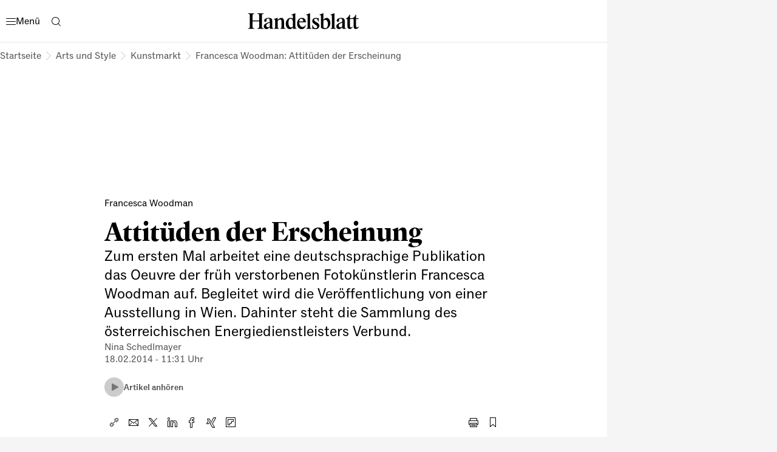

--- FILE ---
content_type: text/html
request_url: https://www.handelsblatt.com/arts_und_style/kunstmarkt/francesca-woodman-attitueden-der-erscheinung/9499256.html
body_size: 67377
content:
<!DOCTYPE html><html lang="de" data-cdn-url="https://assets.www.handelsblatt.com/frontend/" style="scrollbar-gutter: stable" data-beasties-container><head>
    <meta charset="utf-8">
    <title>Francesca Woodman: Attitüden der Erscheinung</title>
    <base href="/beta-frontend/">
    <link rel="modulepreload" href="https://www.handelsblatt.com/beta-frontend/runtime.5f6dbe9b0e3bf5cf.js">
    <link rel="modulepreload" href="https://www.handelsblatt.com/beta-frontend/polyfills.849e5a304a64d3ac.js">
    <link rel="modulepreload" href="https://www.handelsblatt.com/beta-frontend/main.19a0005aa3ee1f55.js">
    <meta name="viewport" content="width=device-width, initial-scale=1">
    <meta name="theme-color" content="#ffffff">
    <meta name="referrer" content="origin-when-cross-origin">
    <meta name="hmg-brand-name" content="hb">
    <link rel="icon" type="image/x-icon" href="https://assets.www.handelsblatt.com/frontend/hb/favicon.ico">
    <link rel="apple-touch-icon" sizes="180x180" href="https://assets.www.handelsblatt.com/frontend/hb/apple-touch-icon.png">
    <link rel="icon" type="image/png" sizes="32x32" href="https://assets.www.handelsblatt.com/frontend/hb/favicon-32x32.png">
    <link rel="icon" type="image/png" sizes="16x16" href="https://assets.www.handelsblatt.com/frontend/hb/favicon-16x16.png">
    <link rel="shortcut icon" href="https://assets.www.handelsblatt.com/frontend/hb/favicon.ico">
    <link rel="mask-icon" href="https://assets.www.handelsblatt.com/frontend/hb/safari-pinned-tab.svg">
    <script>
      window.performance.mark('first-loaded-script');
    </script>
    <link rel="preconnect" href="https://assets.www.handelsblatt.com">
    <link rel="preconnect" crossorigin href="https://assets.www.handelsblatt.com">
    <link rel="dns-prefetch" href="https://assets.www.handelsblatt.com">
    <link rel="preconnect" href="https://images.handelsblatt.com">
    <link rel="dns-prefetch" href="https://images.handelsblatt.com">
    <link rel="preconnect" crossorigin href="https://content.www.handelsblatt.com">
    <link rel="dns-prefetch" href="https://content.www.handelsblatt.com">
  <style ng-app-id="ng">/*! normalize.css v2.1.3 | MIT License | git.io/normalize */article,aside,details,figcaption,figure,footer,header,hgroup,main,nav,section,summary{display:block}audio,canvas,video{display:inline-block}audio:not([controls]){display:none;height:0}[hidden],template{display:none}html{font-family:sans-serif;-ms-text-size-adjust:100%;-webkit-text-size-adjust:100%}body{margin:0}a{background:transparent}a:focus{outline:thin dotted}a:active,a:hover{outline:0}h1{font-size:2em;margin:.67em 0}abbr[title]{border-bottom:1px dotted}b,strong{font-weight:700}dfn{font-style:italic}hr{box-sizing:content-box;height:0}mark{background:#ff0;color:#000}code,kbd,pre,samp{font-family:monospace,serif;font-size:1em}pre{white-space:pre-wrap}q{quotes:"\201c" "\201d" "\2018" "\2019"}small{font-size:80%}sub,sup{font-size:75%;line-height:0;position:relative;vertical-align:baseline}sup{top:-.5em}sub{bottom:-.25em}img{border:0}svg:not(:root){overflow:hidden}figure{margin:0}fieldset{border:1px solid #c0c0c0;margin:0 2px;padding:.35em .625em .75em}legend{border:0;padding:0}button,input,select,textarea{font-family:inherit;font-size:100%;margin:0}button,input{line-height:normal}button,select{text-transform:none}button,html input[type=button],input[type=reset],input[type=submit]{-webkit-appearance:button;cursor:pointer}button[disabled],html input[disabled]{cursor:default}input[type=checkbox],input[type=radio]{box-sizing:border-box;padding:0}input[type=search]{-webkit-appearance:textfield;box-sizing:content-box}input[type=search]::-webkit-search-cancel-button,input[type=search]::-webkit-search-decoration{-webkit-appearance:none}button::-moz-focus-inner,input::-moz-focus-inner{border:0;padding:0}textarea{overflow:auto;vertical-align:top}table{border-collapse:collapse;border-spacing:0}:root{--font-size-base: 16px;font-size:var(--font-size-base);--page-width-m: 768px;--page-width-l: 1000px;--page-width-xl: 1280px;--page-padding: 20px;--page-padding-negative: calc(-1 * var(--page-padding))}@media print{:root{--font-size-base: 14pt}}@media (min-width: 9999px){:root{--page-padding: 43px}}@media (min-width: 768px) and (max-width: 1023.9px){:root{--page-padding: 34px}}h1,h2,h3,h4,h5,h6{margin:0}*{box-sizing:border-box;outline:none}*:focus{outline:none}a{text-decoration:none;color:inherit;cursor:pointer}body{-webkit-tap-highlight-color:transparent;padding:0;font-family:var(--font-primary);background-color:#f5f5f5}body:has(app-root>*>hmg-theme.hb-dark),body:has(app-root>*>hmg-theme.wiwo-dark){background-color:#000}
</style><style ng-app-id="ng">.dynamic-component-list{--item-separator-margin-top: var(--dynamic-component-list-item-separator-margin-top, 0);--item-separator-padding-top: var(--dynamic-component-list-item-separator-padding-top, 0);--item-separator-border-top: var(--dynamic-component-list-item-separator-border-top, 0);--item-separator-grid-medium: var(--dynamic-component-list-item-separator-grid-medium, 0);--item-separator-grid-large: var(--dynamic-component-list-item-separator-grid-large, 0);--item-separator-margin-left: var(--dynamic-component-list-item-separator-margin-left, 0)}.dynamic-component-list>*:not(:first-child,app-content-advertisement,app-content-advertisement:has(app-advertisement.visible)+*,app-content-advertisement:has(app-advertisement.pending):first-child+*,app-top-level-container:not(:has(.primary-column>*))){margin-top:var(--item-separator-margin-top);border-top:var(--item-separator-border-top);padding-top:var(--item-separator-padding-top)}.dynamic-component-list app-content-advertisement:has(.visible)+*,.dynamic-component-list app-content-advertisement:has(.visible)+app-content-advertisement+*{--item-separator-padding-top: 0;--item-separator-border-top: 0}.dynamic-component-list>.hide-separator,.dynamic-component-list>.hide-separator+*{padding-top:0;border-top:0;--item-separator-padding-top: 0;--item-separator-border-top: 0}.dynamic-component-list:has(>app-content-advertisement:first-child>.visible),.dynamic-component-list:has(>app-content-advertisement:first-child+app-content-advertisement>.visible),.dynamic-component-list:has(>app-content-advertisement:last-child>.visible)+.dynamic-component-list,.dynamic-component-list:has(>app-content-advertisement:last-child):nth-last-child(2):has(>.visible)+.dynamic-component-list{padding-top:0;border-top:0}.dynamic-component-list app-top-level-container:first-child,.dynamic-component-list app-top-level-container:has(.primary-column>.hide-separator:first-child),.dynamic-component-list app-top-level-container:has(.primary-column>.hide-separator:last-child)+app-top-level-container,.dynamic-component-list app-top-level-container:has(.primary-column>.hide-separator:last-child)+app-content-advertisement+app-top-level-container,.dynamic-component-list app-top-level-container:has(.primary-column>.hide-separator:last-child)+app-content-advertisement+app-content-advertisement+app-top-level-container{padding-top:0;border-top:0}@media (max-width: 1023.9px){.dynamic-component-list>app-content-advertisement:has(app-advertisement.pending)+*{margin-top:0;padding-top:0;border-top:0}.dynamic-component-list app-content-advertisement:has(.pending>[data-device=mobile])+*,.dynamic-component-list app-content-advertisement:has(.pending>[data-device=mobile])+app-content-advertisement+*{--item-separator-padding-top: 0;--item-separator-border-top: 0}.dynamic-component-list:has(>app-content-advertisement:first-child>.pending>[data-device=mobile]),.dynamic-component-list:has(>app-content-advertisement:first-child+app-content-advertisement>.pending),.dynamic-component-list:has(>app-content-advertisement:last-child>.pending>[data-device=mobile])+.dynamic-component-list,.dynamic-component-list:has(>app-content-advertisement:last-child):nth-last-child(2):has(>.pending)+.dynamic-component-list{padding-top:0;border-top:0}}
</style><style ng-app-id="ng">body.hb{--font-primary: "ClassicGrotesquePro", arial, helvetica, sans-serif;--font-accent: "GuyotHeadline", TimesNewRoman, "Times New Roman", Times, Baskerville, Georgia, serif;--font-tertiary: "Druk Web", TimesNewRoman, "Times New Roman", Times, Baskerville, Georgia, serif;--font-dropcap: var(--font-primary);--audio-player-teaser-headline-font: var(--font-accent);--audio-player-teaser-content-font: var(--font-primary);--breaking-news-headline-font: var(--font-accent);--header-content-headline-fallback-font-family: var(--font-accent);--storyline-paragraph-line-height: 1.75rem;--storyline-quote-eye-catcher-lead-text-font: var(--font-accent);--teaser-text-font: var(--font-primary);--teaser-content-headline-font: var(--font-accent);--weekend-teaser-group-headline-font: var(--font-accent);--weekend-teaser-group-headline-font-weight: normal;--link-underline-style: dotted;--comment-header-content-headline-font-style: italic;--storyline-element-gap-to-separator: 40px;--storyline-number-of-day-sub-headline-font-weight: bold;--storyline-number-of-day-sub-headline-font-size: 1.125rem;--storyline-number-of-day-sub-headline-line-height: 1.5em;--storyline-quote-author-font-weight: bold;--storyline-quote-author-line-height: 1.3em;--homepage-main-padding-top: 20px;--teaser-image-with-background-aspect-ratio: 16/9}@font-face{font-family:Druk Web;src:url(https://resources.handelsblatt.com/hb/fonts/Druk-Medium-Web.268b0480d84ebbc2401642f232ff1200.woff2) format("woff2"),url(https://resources.handelsblatt.com/hb/fonts/Druk-Medium-Web.c6ea4daccfba78706e5664f77efd0f19.woff) format("woff");font-weight:500;font-style:normal;font-stretch:normal;font-display:swap}@font-face{font-family:ClassicGrotesquePro;src:url(https://resources.handelsblatt.com/hb/fonts/ClassicGrotesqueW05-Bold.5a8d8fa4208bc274c28f5d4069510b68.woff2) format("woff2"),url(https://resources.handelsblatt.com/hb/fonts/ClassicGrotesqueW05-Bold.cb2863355c90a476b296eff08e909040.woff) format("woff");font-style:normal;font-weight:900;font-display:swap}@font-face{font-family:ClassicGrotesquePro;src:url(https://resources.handelsblatt.com/hb/fonts/ClassicGrotesquePro-Regular.dfc47477df3ee17dc6ed8d03f0d29d5a.woff2) format("woff2"),url(https://resources.handelsblatt.com/hb/fonts/ClassicGrotesquePro-Regular.c5caad1cb08068254ae9325b9473c883.woff) format("woff");font-style:normal;font-weight:400;font-display:swap}@font-face{font-family:ClassicGrotesquePro;src:url(https://resources.handelsblatt.com/hb/fonts/ClassicGrotesqueW05-SemiBd.d11e77ade327ac81b905c963240711c9.woff2) format("woff2"),url(https://resources.handelsblatt.com/hb/fonts/ClassicGrotesqueW05-SemiBd.5c7cf4aa9817d9d97c91eaef5391673f.woff) format("woff");font-style:normal;font-weight:700;font-display:swap}@font-face{font-family:GuyotHeadline;src:url(https://resources.handelsblatt.com/hb/fonts/GuyotHeadline-Regular.0d3d6b3e3c911f36c244b4a56f97a84d.woff2) format("woff2"),url(https://resources.handelsblatt.com/hb/fonts/GuyotHeadline-Regular.1649eeeec7e1755c1936a18b2aeb3114.woff) format("woff");font-style:normal;font-weight:400;text-rendering:optimizeLegibility;font-display:swap}@font-face{font-family:GuyotHeadline;src:url(https://resources.handelsblatt.com/hb/fonts/GuyotHeadline-Bold.01c8172d73a663ac13522f3b46eeb283.woff2) format("woff2"),url(https://resources.handelsblatt.com/hb/fonts/GuyotHeadline-Bold.39510cb5ffa94355ab6585d8eb1c3602.woff) format("woff");font-style:normal;font-weight:700;text-rendering:optimizeLegibility;font-display:swap}@font-face{font-family:GuyotHeadline;src:url(https://resources.handelsblatt.com/hb/fonts/GuyotHeadline-Italic.58cac148df997895163f91cd6ccf12a1.woff2) format("woff2"),url(https://resources.handelsblatt.com/hb/fonts/GuyotHeadline-Italic.c843a125e59c148b526f5541375dc7cf.woff) format("woff");font-style:italic;font-weight:400;text-rendering:optimizeLegibility;font-display:swap}@media (min-width: 1024px) and (max-width: 9998.9px){body.hb{--page-padding: 17px;--page-padding-negative: calc(-1 * var(--page-padding))}}
</style><style ng-app-id="ng">body.wiwo{--font-primary: "Reader", arial, helvetica, sans-serif;--font-accent: "Blanco", TimesNewRoman, "Times New Roman", Times, Baskerville, Georgia, serif;--font-tertiary: "Oceanic", arial, helvetica, sans-serif;--font-dropcap: "Reader DropCap", var(--font-primary);--audio-player-teaser-headline-font: var(--font-primary);--audio-player-teaser-content-font: var(--font-accent);--breaking-news-headline-font: var(--font-primary);--header-content-headline-fallback-font-family: var(--font-primary);--storyline-paragraph-line-height: 1.875rem;--storyline-quote-eye-catcher-lead-text-font: var(--font-primary);--teaser-text-font: var(--font-accent);--teaser-content-headline-font: var(--font-primary);--weekend-teaser-group-headline-font: var(--font-primary);--weekend-teaser-group-headline-font-weight: bold;--link-underline-style: solid;--storyline-element-gap-to-separator: 20px;--storyline-number-of-day-sub-headline-font-weight: normal;--storyline-number-of-day-sub-headline-font-size: .875rem;--storyline-number-of-day-sub-headline-line-height: 1.4em;--storyline-quote-author-font-weight: normal;--storyline-quote-author-line-height: 1.4em;--homepage-main-padding-top: 40px;--teaser-image-with-background-aspect-ratio: 3/2}@font-face{font-family:Mote;font-display:swap;src:url(https://resources.wiwo.de/wiwo/fonts/Mote-Reg.9cd8e58f00b42e8dbff12f896138a8e8.woff2) format("woff2"),url(https://resources.wiwo.de/wiwo/fonts/Mote-Reg.963de12a2fe2bf20f3f7f32505bdea94.woff) format("woff");font-weight:400;font-style:normal;text-rendering:optimizeLegibility}@font-face{font-family:Mote;font-display:swap;src:url(https://resources.wiwo.de/wiwo/fonts/Mote-RegIta.86c5f67c5eb97b13f3ba4a2ae798f931.woff2) format("woff2"),url(https://resources.wiwo.de/wiwo/fonts/Mote-RegIta.403189f75347d73c4fd1489b4b950d73.woff) format("woff");font-weight:400;font-style:italic;text-rendering:optimizeLegibility}@font-face{font-family:Mote;font-display:swap;src:url(https://resources.wiwo.de/wiwo/fonts/Mote-Med.b0c0b6e672da71ad3b544a6df6eab55e.woff2) format("woff2"),url(https://resources.wiwo.de/wiwo/fonts/Mote-Med.43e6ee8bcb5cb5d59a845598d5ecdbfe.woff) format("woff");font-weight:500;font-style:normal;text-rendering:optimizeLegibility}@font-face{font-family:Mote;font-display:swap;src:url(https://resources.wiwo.de/wiwo/fonts/Mote-MedIta.86cdcdc8fcbc8fd5a205fdbe8cf3ac90.woff2) format("woff2"),url(https://resources.wiwo.de/wiwo/fonts/Mote-MedIta.6240485a922b123560c62cbcd68c9061.woff) format("woff");font-weight:500;font-style:italic;text-rendering:optimizeLegibility}@font-face{font-family:Mote;font-display:swap;src:url(https://resources.wiwo.de/wiwo/fonts/Mote-SmBld.ac6cc3b6afd9d30739952aa368e2238c.woff2) format("woff2"),url(https://resources.wiwo.de/wiwo/fonts/Mote-SmBld.0bc35c35e6977412f7c845073a0368e5.woff) format("woff");font-weight:600;font-style:normal;text-rendering:optimizeLegibility}@font-face{font-family:Mote;font-display:swap;src:url(https://resources.wiwo.de/wiwo/fonts/Mote-SmBldIta.c4dc8473d38e394bd5250cbb344c8ad1.woff2) format("woff2"),url(https://resources.wiwo.de/wiwo/fonts/Mote-SmBldIta.9dd8cf5959129eb9aeae67bd0f891cf5.woff) format("woff");font-weight:600;font-style:italic;text-rendering:optimizeLegibility}@font-face{font-family:Mote;font-display:swap;src:url(https://resources.wiwo.de/wiwo/fonts/Mote-Bld.02b4be895a489e279fb770c57dd80654.woff2) format("woff2"),url(https://resources.wiwo.de/wiwo/fonts/Mote-Bld.6dc50353ac814b6374e403ba64b8c7f6.woff) format("woff");font-weight:700;font-style:normal;text-rendering:optimizeLegibility}@font-face{font-family:Mote;font-display:swap;src:url(https://resources.wiwo.de/wiwo/fonts/Mote-BldIta.667a99f5af89b8f453802d3d157d13ee.woff2) format("woff2"),url(https://resources.wiwo.de/wiwo/fonts/Mote-BldIta.4d2c0fdb9ed4d32b4e42c871f860d0dd.woff) format("woff");font-weight:700;font-style:italic;text-rendering:optimizeLegibility}@font-face{font-family:Blanco;font-display:swap;src:url(https://resources.wiwo.de/wiwo/fonts/Blanco-Regular.ebf93f96971d1a9d00ab617f8b83e479.woff2) format("woff2"),url(https://resources.wiwo.de/wiwo/fonts/Blanco-Regular.128c8ce8a3caa7dab10d0a0bff7dfd83.woff) format("woff");font-weight:400;font-style:normal;text-rendering:optimizeLegibility}@font-face{font-family:Blanco;font-display:swap;src:url(https://resources.wiwo.de/wiwo/fonts/Blanco-Bold.8106e3e950bc9fbbd3e11562a4633f15.woff2) format("woff2"),url(https://resources.wiwo.de/wiwo/fonts/Blanco-Bold.4c6037d09e8a6641fe0b4468e2dcade7.woff) format("woff");font-weight:700;font-style:normal;text-rendering:optimizeLegibility}@font-face{font-family:Oceanic;font-display:swap;src:url(https://resources.wiwo.de/wiwo/fonts/Oceanic-Medium.62419a2147e9a82ca19e7c673d910e52.woff2) format("woff2"),url(https://resources.wiwo.de/wiwo/fonts/Oceanic-Medium.bb77cff163e03168c3dd35f580384965.woff) format("woff");font-weight:400;font-style:normal;text-rendering:optimizeLegibility}@font-face{font-family:Reader;font-display:swap;src:url(https://resources.wiwo.de/wiwo/fonts/Reader-Bold-Pro.b4c222dbac487e32f811485ce5bac51b.woff2) format("woff2"),url(https://resources.wiwo.de/wiwo/fonts/Reader-Bold-Pro.2e8486255d5378c6cd47226297c5fa71.woff) format("woff");font-weight:700;font-style:normal;text-rendering:optimizeLegibility}@font-face{font-family:Reader;font-display:swap;src:url(https://resources.wiwo.de/wiwo/fonts/Reader-BoldItalic-Pro.671d1d6e825812503acd7525aa0d2f1a.woff2) format("woff2"),url(https://resources.wiwo.de/wiwo/fonts/Reader-BoldItalic-Pro.e32a62d1339fe28ed1a7541357493eab.woff) format("woff");font-weight:700;font-style:italic;text-rendering:optimizeLegibility}@font-face{font-family:Reader;font-display:swap;src:url(https://resources.wiwo.de/wiwo/fonts/Reader-Regular-Pro.6df3d3834a9ebf6220e546cd94dddbb6.woff2) format("woff2"),url(https://resources.wiwo.de/wiwo/fonts/Reader-Regular-Pro.2eaf7a7037d20a14313878ddfbb0ffa3.woff) format("woff");font-weight:400;font-style:normal;text-rendering:optimizeLegibility}@font-face{font-family:Reader;font-display:swap;src:url(https://resources.wiwo.de/wiwo/fonts/Reader-Italic-Pro.8929fbf7b0c324d9d6a8f4aae9702dd6.woff2) format("woff2"),url(https://resources.wiwo.de/wiwo/fonts/Reader-Italic-Pro.69aab4eac74f710c3add806cde19bb6e.woff) format("woff");font-weight:400;font-style:italic;text-rendering:optimizeLegibility}@font-face{font-family:Reader;font-display:swap;src:url(https://resources.wiwo.de/wiwo/fonts/Reader-Medium-Pro.2bc03c6885a8a7a7ee6569a323e25102.woff2) format("woff2"),url(https://resources.wiwo.de/wiwo/fonts/Reader-Medium-Pro.2326e4182dfdfbc9de89b0b949fb1e00.woff) format("woff");font-weight:600;font-style:normal;text-rendering:optimizeLegibility}@font-face{font-family:Reader;font-display:swap;src:url(https://resources.wiwo.de/wiwo/fonts/Reader-MediumItalic-Pro.fe40bc41b6cbdd53f47ea3ef19ea7238.woff2) format("woff2"),url(https://resources.wiwo.de/wiwo/fonts/Reader-MediumItalic-Pro.b500ebcab13148a5b0427d4b170a12e5.woff) format("woff");font-weight:600;font-style:italic;text-rendering:optimizeLegibility}@font-face{font-family:Reader DropCap;font-display:swap;src:url(https://resources.wiwo.de/wiwo/fonts/Reader-DropCap-Regular-Pro.af5b9a4472861177abe3bb81837935b1.woff2) format("woff2"),url(https://resources.wiwo.de/wiwo/fonts/Reader-DropCap-Regular-Pro.d3e44bbeceefde124776fb64c71fc8ee.woff) format("woff");font-weight:400;text-rendering:optimizeLegibility}@font-face{font-family:Reader DropCap;font-display:swap;src:url(https://resources.wiwo.de/wiwo/fonts/Reader-DropCap-Medium-Pro.81f02aee79d87c2aa2402f2599f5c3e5.woff2) format("woff2"),url(https://resources.wiwo.de/wiwo/fonts/Reader-DropCap-Medium-Pro.72b9833a707762f12343e060d93e0693.woff) format("woff");font-weight:600;text-rendering:optimizeLegibility}@font-face{font-family:Reader DropCap Cfc;font-display:swap;src:url(https://resources.wiwo.de/wiwo/fonts/Reader-DropCap-Regular-Pro.af5b9a4472861177abe3bb81837935b1.woff2) format("woff2"),url(https://resources.wiwo.de/wiwo/fonts/Reader-DropCap-Regular-Pro.d3e44bbeceefde124776fb64c71fc8ee.woff) format("woff");font-weight:400;text-rendering:optimizeLegibility}@font-face{font-family:Reader DropCap Cfc;font-display:swap;src:url(https://resources.wiwo.de/wiwo/fonts/Reader-DropCap-Medium-Pro.81f02aee79d87c2aa2402f2599f5c3e5.woff2) format("woff2"),url(https://resources.wiwo.de/wiwo/fonts/Reader-DropCap-Medium-Pro.72b9833a707762f12343e060d93e0693.woff) format("woff");font-weight:600;text-rendering:optimizeLegibility}@media (min-width: 1024px) and (max-width: 9998.9px){body.wiwo{--page-padding: 40px;--page-padding-negative: calc(-1 * var(--page-padding))}}body.wiwo *::selection{background-color:var(--hmg-des-color-brand-primary);color:var(--hmg-des-color-foreground-neutral-default-ondark)}
</style><meta name="description" content="Zum ersten Mal arbeitet eine deutschsprachige Publikation das Oeuvre der früh verstorbenen Fotokünstlerin Francesca Woodman auf. Begleitet wird die Veröffentlichung von einer Ausstellung in Wien. Dahinter steht die Sammlung des österreichischen Energiedienstleisters Verbund." page-specific><meta name="robots" content="noarchive, max-snippet:-1, max-image-preview:large, max-video-preview:-1, index, follow" page-specific><meta property="fb:page_id" content="104709558232" page-specific><meta property="fb:pages" content="104709558232" page-specific><meta property="og:type" content="article" page-specific><meta property="og:url" content="https://www.handelsblatt.com/arts_und_style/kunstmarkt/francesca-woodman-attitueden-der-erscheinung/9499256.html" page-specific><meta property="og:title" content="Francesca Woodman: Attitüden der Erscheinung" page-specific><meta property="og:description" content="Zum ersten Mal arbeitet eine deutschsprachige Publikation das Oeuvre der früh verstorbenen Fotokünstlerin Francesca Woodman auf. Begleitet wird die Veröffentlichung von einer Ausstellung in Wien. Dahinter steht die Sammlung des österreichischen Energiedienstleisters Verbund." page-specific><meta property="og:image" content="https://images.handelsblatt.com/52SdyQjkOvdY/cover/1920/1080/0/0/88/87/0.5/0.5/francesca-woodman-untitled.jpeg" page-specific><meta property="og:image:width" content="1920" page-specific><meta property="og:image:height" content="1080" page-specific><link rel="shortlink" href="https://www.handelsblatt.com/9499256.html"><link rel="canonical" href="https://www.handelsblatt.com/arts_und_style/kunstmarkt/francesca-woodman-attitueden-der-erscheinung/9499256.html"><script type="application/ld+json">[{"@context":"https://schema.org","@type":"BreadcrumbList","itemListElement":[{"@type":"ListItem","position":1,"name":"Handelsblatt","item":"https://www.handelsblatt.com/"},{"@type":"ListItem","position":2,"name":"Arts und Style","item":"https://www.handelsblatt.com/arts_und_style/"},{"@type":"ListItem","position":3,"name":"Kunstmarkt","item":"https://www.handelsblatt.com/arts_und_style/kunstmarkt/"},{"@type":"ListItem","position":4,"name":"Attitüden der Erscheinung"}]},{"@context":"https://schema.org","@type":"NewsArticle","url":"https://www.handelsblatt.com/arts_und_style/kunstmarkt/francesca-woodman-attitueden-der-erscheinung/9499256.html","articleSection":"Arts und Style","creator":["Nina Schedlmayer"],"author":[{"@type":"Organization","name":"Handelsblatt","url":"https://www.handelsblatt.com/"}],"keywords":[],"datePublished":"2014-02-18T10:31:00.000Z","dateModified":"2014-02-18T10:31:00.000Z","isAccessibleForFree":"True","headline":"Francesca Woodman: Attitüden der Erscheinung","name":"Francesca Woodman: Attitüden der Erscheinung","image":[{"@type":"ImageObject","url":"https://images.handelsblatt.com/52SdyQjkOvdY/cover/1883/1255/19/18/0/0/0.5/0.5/francesca-woodman-untitled.jpeg","width":1883,"height":1255},{"@type":"ImageObject","url":"https://images.handelsblatt.com/52SdyQjkOvdY/cover/1920/1080/0/0/88/87/0.5/0.5/francesca-woodman-untitled.jpeg","width":1920,"height":1080},{"@type":"ImageObject","url":"https://images.handelsblatt.com/52SdyQjkOvdY/cover/1673/1255/124/123/0/0/0.5/0.5/francesca-woodman-untitled.jpeg","width":1673,"height":1255},{"@type":"ImageObject","url":"https://images.handelsblatt.com/52SdyQjkOvdY/cover/1255/1255/333/332/0/0/0.5/0.5/francesca-woodman-untitled.jpeg","width":1255,"height":1255},{"@type":"ImageObject","url":"https://images.handelsblatt.com/52SdyQjkOvdY/cover/837/1255/542/541/0/0/0.5/0.5/francesca-woodman-untitled.jpeg","width":837,"height":1255},{"@type":"ImageObject","url":"https://images.handelsblatt.com/52SdyQjkOvdY/cover/1920/480/0/0/388/387/0.5/0.5/francesca-woodman-untitled.jpeg","width":1920,"height":480},{"@type":"ImageObject","url":"https://images.handelsblatt.com/52SdyQjkOvdY/cover/1920/1255/0/0/0/0/0.5/0.5/francesca-woodman-untitled.jpeg","width":1920,"height":1255}],"mainEntityOfPage":{"@type":"WebPage","@id":"https://www.handelsblatt.com/arts_und_style/kunstmarkt/francesca-woodman-attitueden-der-erscheinung/9499256.html"},"isPartOf":{"@type":["CreativeWork","Product"],"name":"Handelsblatt","productID":"handelsblatt.com:showcase"},"publisher":{"@type":"Organization","name":"Handelsblatt","url":"https://www.handelsblatt.com/"},"articleBody":"Ein nackter Frauenkörper liegt neben einer Schüssel mit einem Aal, und in einem Loft hängen Flügel aus Papier in der Luft, während hinter ihnen eine Frau in die Luft springt. Es sind surreale, teils gespenstische bis düstere Arrangements, die Francesca Woodman (1958-1981) für ihre Schwarzweißfotografien inszenierte. Die 1958 geborene US-Künstlerin, die ihren Vornamen der Italienliebe ihrer Eltern verdankt, nahm sich bereits im Alter von 22 Jahren das Leben. Doch trotz der kurzen Schaffenszeit besitzt ihr Werk eine erstaunliche Reife. Das zeigt nun ihre Einzelausstellung in Wien in der sogenannten „Vertikalen Galerie“, dem Treppenhaus in der Zentrale des österreichischen Energiekonzerns Verbund.\nDie Ausstellung wird ergänzt von einem umfangreichen Katalog, in dem auch die Kunsthistorikerin Abigail Solomon-Godeau zu Wort kommt. Sie war es, die Woodmans Werk vor knapp einem Vierteljahrhundert entdeckte und erstmals wissenschaftlich bearbeitete. Die nun vorgelegte Publikation ist im Übrigen die erste, große im deutschsprachigen Raum.\n„Bis heute ist die Rezeption von Woodmans Werk zu sehr von ihrem Selbstmord definiert gewesen“, erklärte Kuratorin Schor bei der Pressekonferenz. Nun wolle man andere Akzente setzen. Tatsächlich folgen die Katalogautoren nicht der sonst üblichen Lesart, die allzu sehr auf das Verschwinden der weiblichen Figuren in Woodmans Fotografien abhebt. Sie setzen sich vielmehr mit dem Arrangement der Räume und den metaphernreichen Requisiten auseinander, suchen Verknüpfungen mit der Kunstgeschichte und untersuchen die stürzenden Räume in ihrem Werk.\nDie Ausstellung selbst startet mit einem Selbstporträt Woodmans. Es ist eine mysteriöse Komposition, auf der sie mit einer Hand an einer auf die Kamera zulaufenden Leine agiert. Das Gesicht wird dabei völlig von ihren Haaren bedeckt. Damals war Woodman, das Wunderkind, erst 13 Jahre alt.\nSpäter kreisen ihre Fotoarbeiten um die Beziehung des weiblichen Körpers zum Raum und zum Kamerablick. Meistens fotografierte sie sich dabei selbst, bisweilen auch andere Frauen. Männliche Akte nahm sie sehr selten auf. Woodman arbeitete viel mit Spiegeln und Glasscheiben, presste ihren Körper dagegen, platzierte ihn zwischen ihre Beine, und stand damit ganz auf der Höhe des feministischen künstlerischen Diskurses wie im Katalog schlüssig dargelegt wird. Ihre Arbeiten sind durchaus vergleichbar mit den ungefähr zeitgleich entstandenen Werken der erheblich älteren Ana Mendieta.\nEbenso offensichtlich sind die Parallelen zu surrealistischen Malerinnen. Die verfallenden unheimlichen Räume, in denen weibliche Figuren in Auflösung begriffen scheinen, erinnern stark an Szenerien, wie sie etwa Dorothea Tanning (1910-2012), die tschechische Malerin Toyen (1902-1918) oder die in Mexiko tätige Leonora Carrington (1917-2011) schufen.\nDie Schau, die weitgehend chronologisch gehängt ist, umfasst jene 80 Werke, die Sammlungsleiterin Schor seit 2004, unterstützt von einer Jury, für den Konzern angekauft hat. Seit zehn Jahren sammelt Verbund die „feministische Avantgarde“ der 1970er-Jahre. So umschreibt Schor ihren Schwerpunkt. In umfangreichen Publikationen hat sie bereits das Oeuvre der lange unterschätzten österreichischen Künstlerin Birgit Jürgenssen und das Frühwerk Cindy Shermans aufgearbeitet.\nSeit Woodmans Wanderausstellung durch die Vereinigten Staaten in den Jahren 2011 und 2012 sind die Preise für ihre Arbeiten, auch für die günstigeren Editionen, gestiegen. Alle Motive, die Woodman nach ihrem frühen Tod ihren Eltern hinterließ, wurden seit Ende der 1990er-Jahre in Auflagen von 40 Stück von den Negativen nachgedruckt. Sie kosten etwa zwischen 4.000 und 6.000 Euro.\nÜber die Editionen hinaus gelang es Schor, auch Einzelstücke aufzutreiben, die den Eltern bis dato nicht bekannt waren. Woodman verschenkte manchmal Arbeiten an Freunde und bezahlte damit auch bisweilen ihre Miete. So entdeckte die Kuratorin etwa eine Postkarte an eine Freundin, die Schor für rund 20.000 Euro direkt an der Quelle erwerben konnte. Es handelt sich dabei um eine Einladungskarte zu einer Ausstellung Woodmans. Darauf klebt das Foto eines liegenden Aktes, neben dem wie eine leblose Hülle ein Kleid vor einer abbröckelnden Wand hängt. Auch auf Auktionen tauchen solche kleinen, aber reizvollen Arbeiten auf. Die Preise dafür bewegen sich zwischen 6000 und 24.000 Euro.\nDie Spitzenpreise für Arbeiten von Woodman in den Auktionen lagen in den vergangenen Jahren im niedrigen sechsstelligen Bereich. So erzielte ein Selbstporträt von 1979 bei Christie’s im Vorjahr 173.000 Dollar. Eine unbetitelte Fotografie kam in selben Jahr auf 105.750 Dollar. Phillips versteigerte 2012 einen zu Lebzeiten entstandenen Vintage Print für 170.500 Dollar, von dem sich ein zweites Exemplar in der Sammlung Verbund befindet.\nKürzlich ließ Gabriele Schor den Wert der ganzen Sammlung evaluieren. Die Werke, die man für insgesamt rund acht Millionen Euro ankaufte, würden heute etwa 12,5 Millionen Euro kosten. Dennoch wurde das Budget für 2014 auf die Hälfte gekürzt. Statt wie bisher 500.000 Euro kann Schor in diesem Jahr nur noch 250.000 Euro ausgeben.\n„Francesca Woodman. Werke aus der Sammlung Verbund“, bis 21. Mai 2014, Vertikale Galerie, Wien. Der Katalog, hrsg. v. Gabriele Schor und Elisabeth Bronfen, enthält Aufsätze von Bronfen, Abigail Solomon-Godeau, Beate Söntgen und Schor. Er ist erschienen im Verlag der Buchhandlung Walther König, Köln 2014 und kostet 48 Euro."}]</script><style ng-app-id="ng">[_nghost-ng-c1566381005]{--layer-layout-helper: 13;--layer-toast: 12;--layer-page-loader: 11;--layer-content-origin: 10;--layer-lightbox: 9;--layer-modal: 8;--layer-sidebar: 7;--layer-bottom-layer: 6;--layer-audio-player: 5;--layer-header: 4;--layer-toolbar: 3;--layer-feedback-button: 2;--layer-advertisement: 1;--layer-default: 0}[_nghost-ng-c1566381005]     *{scroll-margin:140px}.unrestricted-content-width[_nghost-ng-c1566381005]{--page-width-m: none;--page-width-l: none;--page-width-xl: none}.unrestricted-content-width[_nghost-ng-c1566381005]     #iqd_mainAd{display:none}hmg-theme.hb-light[_ngcontent-ng-c1566381005], hmg-theme.hb-dark[_ngcontent-ng-c1566381005], hmg-theme.wiwo-light[_ngcontent-ng-c1566381005], hmg-theme.wiwo-dark[_ngcontent-ng-c1566381005], cfc-theme.hb.light[_ngcontent-ng-c1566381005], cfc-theme.wiwo.light[_ngcontent-ng-c1566381005]{background-color:transparent;color:var(--hmg-des-color-foreground-neutral-default-normal);font-family:var(--font-family-primary);--gradient-overlay-to-bottom: linear-gradient( var(--hmg-des-effects-gradients-direction-to-bottom), var(--hmg-des-effects-gradients-overlay-color-stop-1), var(--hmg-des-effects-gradients-overlay-color-stop-2) );--neutral-fade-to-right: linear-gradient( var(--hmg-des-effects-gradients-direction-to-right), var(--hmg-des-effects-gradients-color-fades-neutral-color-stop-1), var(--hmg-des-color-background-primary) );--neutral-fade-to-left: linear-gradient( var(--hmg-des-effects-gradients-direction-to-left), var(--hmg-des-effects-gradients-color-fades-neutral-color-stop-1), var(--hmg-des-color-background-primary) );--shadow-medium-elevation: var(--hmg-des-effects-shadow-position-x) var(--hmg-des-effects-shadow-position-y) var(--hmg-des-effects-shadow-medium-elevation-blur) var(--hmg-des-effects-shadow-spread) var(--hmg-des-effects-shadow-medium-elevation-color);--teaser-first-column-width: 80px;--teaser-long-list-first-column-sm-width: 160px;--teaser-long-list-first-column-md-width: 200px;--teaser-long-list-first-column-lg-width: 240px;--sub-menu-item-padding-left-for-better-designs: 34px;--active-navigation-link-underline-thickness: 2px;--active-navigation-link-underline-offset: 5px;--border-primary-width: var(--hmg-des-border-width-default);--border-primary: var(--hmg-des-border-width-default) var(--hmg-des-border-style-default) var(--hmg-des-color-divider-secondary-normal);--divider-primary: var(--hmg-des-border-width-default) var(--hmg-des-border-style-default) var(--hmg-des-color-divider-primary-normal);--divider-secondary: var(--hmg-des-border-width-default) var(--hmg-des-border-style-default) var(--hmg-des-color-divider-secondary-normal);--header-height: 50px;--transition-opacity: opacity .25s cubic-bezier(.2, 1, .8, 1);--drop-shadow-controls: drop-shadow(0px 0px 2px var(--hmg-des-effects-shadow-soft-elevation-color));--print-content-width: 800px;--cross-brand-stage-logo-height: 22px}@media (min-width: 1024px){hmg-theme.hb-light[_ngcontent-ng-c1566381005], hmg-theme.hb-dark[_ngcontent-ng-c1566381005], hmg-theme.wiwo-light[_ngcontent-ng-c1566381005], hmg-theme.wiwo-dark[_ngcontent-ng-c1566381005], cfc-theme.hb.light[_ngcontent-ng-c1566381005], cfc-theme.wiwo.light[_ngcontent-ng-c1566381005]{--header-height: 70px}}hmg-theme.hb-light[_ngcontent-ng-c1566381005]   *[_ngcontent-ng-c1566381005], hmg-theme.hb-light[_ngcontent-ng-c1566381005]   a[_ngcontent-ng-c1566381005], hmg-theme.hb-dark[_ngcontent-ng-c1566381005]   *[_ngcontent-ng-c1566381005], hmg-theme.hb-dark[_ngcontent-ng-c1566381005]   a[_ngcontent-ng-c1566381005], hmg-theme.wiwo-light[_ngcontent-ng-c1566381005]   *[_ngcontent-ng-c1566381005], hmg-theme.wiwo-light[_ngcontent-ng-c1566381005]   a[_ngcontent-ng-c1566381005], hmg-theme.wiwo-dark[_ngcontent-ng-c1566381005]   *[_ngcontent-ng-c1566381005], hmg-theme.wiwo-dark[_ngcontent-ng-c1566381005]   a[_ngcontent-ng-c1566381005], cfc-theme.hb.light[_ngcontent-ng-c1566381005]   *[_ngcontent-ng-c1566381005], cfc-theme.hb.light[_ngcontent-ng-c1566381005]   a[_ngcontent-ng-c1566381005], cfc-theme.wiwo.light[_ngcontent-ng-c1566381005]   *[_ngcontent-ng-c1566381005], cfc-theme.wiwo.light[_ngcontent-ng-c1566381005]   a[_ngcontent-ng-c1566381005]{box-sizing:border-box;outline:none}hmg-theme.hb-light[_ngcontent-ng-c1566381005]   *[_ngcontent-ng-c1566381005]:focus, hmg-theme.hb-light[_ngcontent-ng-c1566381005]   a[_ngcontent-ng-c1566381005]:focus, hmg-theme.hb-dark[_ngcontent-ng-c1566381005]   *[_ngcontent-ng-c1566381005]:focus, hmg-theme.hb-dark[_ngcontent-ng-c1566381005]   a[_ngcontent-ng-c1566381005]:focus, hmg-theme.wiwo-light[_ngcontent-ng-c1566381005]   *[_ngcontent-ng-c1566381005]:focus, hmg-theme.wiwo-light[_ngcontent-ng-c1566381005]   a[_ngcontent-ng-c1566381005]:focus, hmg-theme.wiwo-dark[_ngcontent-ng-c1566381005]   *[_ngcontent-ng-c1566381005]:focus, hmg-theme.wiwo-dark[_ngcontent-ng-c1566381005]   a[_ngcontent-ng-c1566381005]:focus, cfc-theme.hb.light[_ngcontent-ng-c1566381005]   *[_ngcontent-ng-c1566381005]:focus, cfc-theme.hb.light[_ngcontent-ng-c1566381005]   a[_ngcontent-ng-c1566381005]:focus, cfc-theme.wiwo.light[_ngcontent-ng-c1566381005]   *[_ngcontent-ng-c1566381005]:focus, cfc-theme.wiwo.light[_ngcontent-ng-c1566381005]   a[_ngcontent-ng-c1566381005]:focus{outline:none}hmg-theme.hb-light[_ngcontent-ng-c1566381005]   *[_ngcontent-ng-c1566381005]:focus-visible, hmg-theme.hb-light[_ngcontent-ng-c1566381005]   a[_ngcontent-ng-c1566381005]:focus-visible, hmg-theme.hb-dark[_ngcontent-ng-c1566381005]   *[_ngcontent-ng-c1566381005]:focus-visible, hmg-theme.hb-dark[_ngcontent-ng-c1566381005]   a[_ngcontent-ng-c1566381005]:focus-visible, hmg-theme.wiwo-light[_ngcontent-ng-c1566381005]   *[_ngcontent-ng-c1566381005]:focus-visible, hmg-theme.wiwo-light[_ngcontent-ng-c1566381005]   a[_ngcontent-ng-c1566381005]:focus-visible, hmg-theme.wiwo-dark[_ngcontent-ng-c1566381005]   *[_ngcontent-ng-c1566381005]:focus-visible, hmg-theme.wiwo-dark[_ngcontent-ng-c1566381005]   a[_ngcontent-ng-c1566381005]:focus-visible, cfc-theme.hb.light[_ngcontent-ng-c1566381005]   *[_ngcontent-ng-c1566381005]:focus-visible, cfc-theme.hb.light[_ngcontent-ng-c1566381005]   a[_ngcontent-ng-c1566381005]:focus-visible, cfc-theme.wiwo.light[_ngcontent-ng-c1566381005]   *[_ngcontent-ng-c1566381005]:focus-visible, cfc-theme.wiwo.light[_ngcontent-ng-c1566381005]   a[_ngcontent-ng-c1566381005]:focus-visible{outline:var(--hmg-des-outline-width-default) var(--hmg-des-outline-style-default) var(--hmg-des-color-outline-interaction-default)}hmg-theme.hb-light[_ngcontent-ng-c1566381005]     hmg-button-link.ghost, hmg-theme.hb-dark[_ngcontent-ng-c1566381005]     hmg-button-link.ghost, hmg-theme.wiwo-light[_ngcontent-ng-c1566381005]     hmg-button-link.ghost, hmg-theme.wiwo-dark[_ngcontent-ng-c1566381005]     hmg-button-link.ghost, cfc-theme.hb.light[_ngcontent-ng-c1566381005]     hmg-button-link.ghost, cfc-theme.wiwo.light[_ngcontent-ng-c1566381005]     hmg-button-link.ghost{--hmg-des-button-primary-color-fill-default: var(--hmg-des-components-ghost-button-color-fill-default);--hmg-des-button-primary-color-fill-focus: var(--hmg-des-components-ghost-button-color-fill-focus);--hmg-des-button-primary-color-fill-hover: var(--hmg-des-components-ghost-button-color-fill-hover);--hmg-des-button-primary-color-fill-press: var(--hmg-des-components-ghost-button-color-fill-press);--hmg-des-button-primary-color-foreground-default: var(--button-link-ghost-color-foreground-override, var(--hmg-des-components-ghost-button-color-foreground-default));--hmg-des-button-primary-color-foreground-focus: var(--button-link-ghost-color-foreground-override, var(--hmg-des-components-ghost-button-color-foreground-focus));--hmg-des-button-primary-color-foreground-hover: var(--button-link-ghost-color-foreground-override, var(--hmg-des-components-ghost-button-color-foreground-hover));--hmg-des-button-primary-color-foreground-press: var(--button-link-ghost-color-foreground-override, var(--hmg-des-components-ghost-button-color-foreground-press));--hmg-des-button-typography-font-style: var(--hmg-des-components-ghost-button-typography-font-style);--hmg-des-button-size-min-width-sm: unset;--hmg-des-button-outline-offset: 0}@media print{  html{min-width:1024px}@page{  html{size:A4}}}.page[_ngcontent-ng-c1566381005]:not(.page-wrapper-enabled){background-color:var(--hmg-des-color-background-primary)}.page.page-wrapper-enabled[_ngcontent-ng-c1566381005]   app-page-content[_ngcontent-ng-c1566381005]{background-color:var(--hmg-des-color-background-primary);max-width:var(--page-width);margin-inline:auto}@media (min-width: 768px){.page.page-wrapper-enabled[_ngcontent-ng-c1566381005]   app-page-content[_ngcontent-ng-c1566381005]{max-width:var(--page-width-m)}}@media (min-width: 1024px){.page.page-wrapper-enabled[_ngcontent-ng-c1566381005]   app-page-content[_ngcontent-ng-c1566381005]{max-width:var(--page-width-l)}}@media (min-width: 9999px){.page.page-wrapper-enabled[_ngcontent-ng-c1566381005]   app-page-content[_ngcontent-ng-c1566381005]{max-width:var(--page-width-xl)}}[_ngcontent-ng-c1566381005]:has(app-header>app-breaking-news){--colored-header-gap-to-breaking-news: var(--hmg-des-dimensions-gap-m)}hmg-theme.hb-light[_ngcontent-ng-c1566381005], hmg-theme.hb-dark[_ngcontent-ng-c1566381005], cfc-theme.hb.light[_ngcontent-ng-c1566381005]{--teaser-kicker-font-size: var(--font-size-xs);--teaser-kicker-line-height: var(--line-height-xl);--teaser-kicker-font-weight: normal;--teaser-body-font-size: var(--font-size-s);--teaser-body-line-height: var(--line-height-l);--tops-flops-font-weight: 700;--grid-gap-gt-sm: var(--hmg-des-dimensions-gap-m);--grid-gap-gt-md: var(--hmg-des-dimensions-gap-l);--grid-two-column-top-level-container-split: 10;--exchange-teaser-group-stock-widget-bottom-margin: var(--hmg-des-dimensions-gap-2xl);--author-image-border-radius: 50%;--author-series-page-image-background-color: #FFD2A3;--author-series-page-image-width: 80px;--page-padding-large: 183px;--top-level-container-margin-top: 60px;--top-level-container-padding-top: 0;--top-level-container-border-top: 0}@media (min-width: 768px){hmg-theme.hb-light[_ngcontent-ng-c1566381005], hmg-theme.hb-dark[_ngcontent-ng-c1566381005], cfc-theme.hb.light[_ngcontent-ng-c1566381005]{--teaser-body-font-size: var(--font-size-xs);--teaser-body-line-height: var(--line-height-xl)}}@media (min-width: 9999px){hmg-theme.hb-light[_ngcontent-ng-c1566381005], hmg-theme.hb-dark[_ngcontent-ng-c1566381005], cfc-theme.hb.light[_ngcontent-ng-c1566381005]{--teaser-body-font-size: var(--font-size-s);--teaser-body-line-height: var(--line-height-l)}}hmg-theme.wiwo-light[_ngcontent-ng-c1566381005], hmg-theme.wiwo-dark[_ngcontent-ng-c1566381005], cfc-theme.wiwo.light[_ngcontent-ng-c1566381005]{--teaser-headline-hover-color: var(--hmg-des-color-foreground-interaction-normal-hover);--teaser-headline-pressed-color: var(--hmg-des-color-foreground-interaction-normal-press);--teaser-kicker-font-size: var(--font-size-xxs);--teaser-kicker-line-height: var(--line-height-2xl);--teaser-kicker-font-weight: 400;--teaser-body-font-size: var(--font-size-s);--teaser-body-line-height: var(--line-height-l);--tops-flops-font-weight: 500;--grid-gap-gt-sm: 34px;--grid-gap-gt-md: var(--hmg-des-dimensions-gap-xl);--grid-two-column-top-level-container-split: 9;--grid-two-column-base-stage-split: 9;--exchange-teaser-group-stock-widget-bottom-margin: 6px;--author-image-border-radius: 0%;--author-series-page-image-background-color: var(--hmg-des-color-brand-primary);--author-series-page-image-width: 64px;--page-padding-large: 120px;--top-level-container-margin-top: 80px;--top-level-container-padding-top: 80px;--top-level-container-border-top: var(--divider-primary)}</style><meta name="parsely-author" content="No author"><style ng-app-id="ng">@charset "UTF-8";[_nghost-ng-c956332260]{--hmg-des-theme-color-background-default: var(--hmg-des-color-background-primary);--hmg-des-theme-color-foreground-default: var(--hmg-des-color-foreground-neutral-default-normal);--hmg-des-theme-font-family-default: var(--hmg-des-typography-font-family-primary-default);--hmg-des-theme-font-family-fallback: var(--hmg-des-typography-font-family-primary-fallback);display:block;box-sizing:border-box;background-color:var(--hmg-des-theme-color-background-default);color:var(--hmg-des-theme-color-foreground-default);font-family:var(--hmg-des-theme-font-family-default),var(--hmg-des-theme-font-family-fallback);--hmg-loading-spinner-duration: 1s;--hmg-des-typography-page-title-font-size: var(--hmg-des-typography-title-md-font-size);--hmg-des-typography-page-title-font-line-height: var(--hmg-des-typography-title-md-font-line-height)}@font-face{font-family:ClassicGrotesquePro;src:url(https://designsystem.hmgassets.com/fonts/hb/ClassicGrotesquePro-Regular.dfc47477df3ee17dc6ed8d03f0d29d5a.woff2) format("woff2"),url(https://designsystem.hmgassets.com/fonts/hb/ClassicGrotesquePro-Regular.c5caad1cb08068254ae9325b9473c883.woff) format("woff"),local("Arial");font-style:normal;font-weight:400;font-display:swap}@font-face{font-family:ClassicGrotesquePro;src:url(https://designsystem.hmgassets.com/fonts/hb/ClassicGrotesqueW05-SemiBd.d11e77ade327ac81b905c963240711c9.woff2) format("woff2"),url(https://designsystem.hmgassets.com/fonts/hb/ClassicGrotesqueW05-SemiBd.5c7cf4aa9817d9d97c91eaef5391673f.woff) format("woff"),local("Arial");font-style:normal;font-weight:700;font-display:swap}@font-face{font-family:ClassicGrotesquePro;src:url(https://designsystem.hmgassets.com/fonts/hb/ClassicGrotesqueW05-Bold.5a8d8fa4208bc274c28f5d4069510b68.woff2) format("woff2"),url(https://designsystem.hmgassets.com/fonts/hb/ClassicGrotesqueW05-Bold.cb2863355c90a476b296eff08e909040.woff) format("woff"),local("Arial");font-style:normal;font-weight:900;font-display:swap}@font-face{font-family:Druk;src:url(https://designsystem.hmgassets.com/fonts/hb/Druk-Medium-Web.268b0480d84ebbc2401642f232ff1200.woff2) format("woff2"),url(https://designsystem.hmgassets.com/fonts/hb/Druk-Medium-Web.c6ea4daccfba78706e5664f77efd0f19.woff) format("woff"),local("Arial");font-weight:500;font-style:normal;font-stretch:normal;font-display:swap}@font-face{font-family:GuyotHeadline;src:url(https://designsystem.hmgassets.com/fonts/hb/GuyotHeadline-Regular.0d3d6b3e3c911f36c244b4a56f97a84d.woff2) format("woff2"),url(https://designsystem.hmgassets.com/fonts/hb/GuyotHeadline-Regular.1649eeeec7e1755c1936a18b2aeb3114.woff) format("woff"),local("Times");font-style:normal;font-weight:400;text-rendering:optimizeLegibility;font-display:swap}@font-face{font-family:GuyotHeadline;src:url(https://designsystem.hmgassets.com/fonts/hb/GuyotHeadline-Italic.58cac148df997895163f91cd6ccf12a1.woff2) format("woff2"),url(https://designsystem.hmgassets.com/fonts/hb/GuyotHeadline-Italic.c843a125e59c148b526f5541375dc7cf.woff) format("woff"),local("Times");font-style:italic;font-weight:400;text-rendering:optimizeLegibility;font-display:swap}@font-face{font-family:GuyotHeadline;src:url(https://designsystem.hmgassets.com/fonts/hb/GuyotHeadline-Bold.01c8172d73a663ac13522f3b46eeb283.woff2) format("woff2"),url(https://designsystem.hmgassets.com/fonts/hb/GuyotHeadline-Bold.39510cb5ffa94355ab6585d8eb1c3602.woff) format("woff"),local("Times");font-style:normal;font-weight:700;text-rendering:optimizeLegibility;font-display:swap}@font-face{font-family:Blanco;font-display:swap;src:url(https://designsystem.hmgassets.com/fonts/wiwo/Blanco-Regular.ebf93f96971d1a9d00ab617f8b83e479.woff2) format("woff2"),url(https://designsystem.hmgassets.com/fonts/wiwo/Blanco-Regular.128c8ce8a3caa7dab10d0a0bff7dfd83.woff) format("woff"),local("Georgia");font-weight:400;font-style:normal;text-rendering:optimizeLegibility}@font-face{font-family:Blanco;font-display:swap;src:url(https://designsystem.hmgassets.com/fonts/wiwo/Blanco-Bold.8106e3e950bc9fbbd3e11562a4633f15.woff2) format("woff2"),url(https://designsystem.hmgassets.com/fonts/wiwo/Blanco-Bold.4c6037d09e8a6641fe0b4468e2dcade7.woff) format("woff"),local("Georgia");font-weight:700;font-style:normal;text-rendering:optimizeLegibility}@font-face{font-family:Mote;font-display:swap;src:url(https://designsystem.hmgassets.com/fonts/wiwo/Mote-Reg.9cd8e58f00b42e8dbff12f896138a8e8.woff2) format("woff2"),url(https://designsystem.hmgassets.com/fonts/wiwo/Mote-Reg.963de12a2fe2bf20f3f7f32505bdea94.woff) format("woff"),local("Arial");font-weight:400;font-style:normal;text-rendering:optimizeLegibility}@font-face{font-family:Mote;font-display:swap;src:url(https://designsystem.hmgassets.com/fonts/wiwo/Mote-RegIta.86c5f67c5eb97b13f3ba4a2ae798f931.woff2) format("woff2"),url(https://designsystem.hmgassets.com/fonts/wiwo/Mote-RegIta.403189f75347d73c4fd1489b4b950d73.woff) format("woff"),local("Arial");font-weight:400;font-style:italic;text-rendering:optimizeLegibility}@font-face{font-family:Mote;font-display:swap;src:url(https://designsystem.hmgassets.com/fonts/wiwo/Mote-Med.b0c0b6e672da71ad3b544a6df6eab55e.woff2) format("woff2"),url(https://designsystem.hmgassets.com/fonts/wiwo/Mote-Med.43e6ee8bcb5cb5d59a845598d5ecdbfe.woff) format("woff"),local("Arial");font-weight:500;font-style:normal;text-rendering:optimizeLegibility}@font-face{font-family:Mote;font-display:swap;src:url(https://designsystem.hmgassets.com/fonts/wiwo/Mote-MedIta.86cdcdc8fcbc8fd5a205fdbe8cf3ac90.woff2) format("woff2"),url(https://designsystem.hmgassets.com/fonts/wiwo/Mote-MedIta.6240485a922b123560c62cbcd68c9061.woff) format("woff"),local("Arial");font-weight:500;font-style:italic;text-rendering:optimizeLegibility}@font-face{font-family:Mote;font-display:swap;src:url(https://designsystem.hmgassets.com/fonts/wiwo/Mote-SmBld.ac6cc3b6afd9d30739952aa368e2238c.woff2) format("woff2"),url(https://designsystem.hmgassets.com/fonts/wiwo/Mote-SmBld.0bc35c35e6977412f7c845073a0368e5.woff) format("woff"),local("Arial");font-weight:600;font-style:normal;text-rendering:optimizeLegibility}@font-face{font-family:Mote;font-display:swap;src:url(https://designsystem.hmgassets.com/fonts/wiwo/Mote-SmBldIta.c4dc8473d38e394bd5250cbb344c8ad1.woff2) format("woff2"),url(https://designsystem.hmgassets.com/fonts/wiwo/Mote-SmBldIta.9dd8cf5959129eb9aeae67bd0f891cf5.woff) format("woff"),local("Arial");font-weight:600;font-style:italic;text-rendering:optimizeLegibility}@font-face{font-family:Mote;font-display:swap;src:url(https://designsystem.hmgassets.com/fonts/wiwo/Mote-Bld.02b4be895a489e279fb770c57dd80654.woff2) format("woff2"),url(https://designsystem.hmgassets.com/fonts/wiwo/Mote-Bld.6dc50353ac814b6374e403ba64b8c7f6.woff) format("woff"),local("Arial");font-weight:700;font-style:normal;text-rendering:optimizeLegibility}@font-face{font-family:Mote;font-display:swap;src:url(https://designsystem.hmgassets.com/fonts/wiwo/Mote-BldIta.667a99f5af89b8f453802d3d157d13ee.woff2) format("woff2"),url(https://designsystem.hmgassets.com/fonts/wiwo/Mote-BldIta.4d2c0fdb9ed4d32b4e42c871f860d0dd.woff) format("woff"),local("Arial");font-weight:700;font-style:italic;text-rendering:optimizeLegibility}@font-face{font-family:Oceanic;font-display:swap;src:url(https://designsystem.hmgassets.com/fonts/wiwo/Oceanic-Medium.62419a2147e9a82ca19e7c673d910e52.woff2) format("woff2"),url(https://designsystem.hmgassets.com/fonts/wiwo/Oceanic-Medium.bb77cff163e03168c3dd35f580384965.woff) format("woff"),local("Georgia");font-weight:400;font-style:normal;text-rendering:optimizeLegibility}@font-face{font-family:ReaderPro;font-display:swap;src:url(https://designsystem.hmgassets.com/fonts/wiwo/Reader-Bold-Pro.b4c222dbac487e32f811485ce5bac51b.woff2) format("woff2"),url(https://designsystem.hmgassets.com/fonts/wiwo/Reader-Bold-Pro.2e8486255d5378c6cd47226297c5fa71.woff) format("woff"),local("Arial");font-weight:700;font-style:normal;text-rendering:optimizeLegibility}@font-face{font-family:ReaderPro;font-display:swap;src:url(https://designsystem.hmgassets.com/fonts/wiwo/Reader-BoldItalic-Pro.671d1d6e825812503acd7525aa0d2f1a.woff2) format("woff2"),url(https://designsystem.hmgassets.com/fonts/wiwo/Reader-BoldItalic-Pro.e32a62d1339fe28ed1a7541357493eab.woff) format("woff"),local("Arial");font-weight:700;font-style:italic;text-rendering:optimizeLegibility}@font-face{font-family:ReaderPro;font-display:swap;src:url(https://designsystem.hmgassets.com/fonts/wiwo/Reader-Regular-Pro.6df3d3834a9ebf6220e546cd94dddbb6.woff2) format("woff2"),url(https://designsystem.hmgassets.com/fonts/wiwo/Reader-Regular-Pro.2eaf7a7037d20a14313878ddfbb0ffa3.woff) format("woff"),local("Arial");font-weight:400;font-style:normal;text-rendering:optimizeLegibility}@font-face{font-family:ReaderPro;font-display:swap;src:url(https://designsystem.hmgassets.com/fonts/wiwo/Reader-Italic-Pro.8929fbf7b0c324d9d6a8f4aae9702dd6.woff2) format("woff2"),url(https://designsystem.hmgassets.com/fonts/wiwo/Reader-Italic-Pro.69aab4eac74f710c3add806cde19bb6e.woff) format("woff"),local("Arial");font-weight:400;font-style:italic;text-rendering:optimizeLegibility}@font-face{font-family:ReaderPro;font-display:swap;src:url(https://designsystem.hmgassets.com/fonts/wiwo/Reader-Medium-Pro.2bc03c6885a8a7a7ee6569a323e25102.woff2) format("woff2"),url(https://designsystem.hmgassets.com/fonts/wiwo/Reader-Medium-Pro.2326e4182dfdfbc9de89b0b949fb1e00.woff) format("woff"),local("Arial");font-weight:500;font-style:normal;text-rendering:optimizeLegibility}@font-face{font-family:ReaderPro;font-display:swap;src:url(https://designsystem.hmgassets.com/fonts/wiwo/Reader-MediumItalic-Pro.fe40bc41b6cbdd53f47ea3ef19ea7238.woff2) format("woff2"),url(https://designsystem.hmgassets.com/fonts/wiwo/Reader-MediumItalic-Pro.b500ebcab13148a5b0427d4b170a12e5.woff) format("woff"),local("Arial");font-weight:500;font-style:italic;text-rendering:optimizeLegibility}@font-face{font-family:Reader DropCap;font-display:swap;src:url(https://designsystem.hmgassets.com/fonts/wiwo/Reader-DropCap-Regular-Pro.af5b9a4472861177abe3bb81837935b1.woff2) format("woff2"),url(https://designsystem.hmgassets.com/fonts/wiwo/Reader-DropCap-Regular-Pro.d3e44bbeceefde124776fb64c71fc8ee.woff) format("woff");font-weight:400;text-rendering:optimizeLegibility}@font-face{font-family:Reader DropCap;font-display:swap;src:url(https://designsystem.hmgassets.com/fonts/wiwo/Reader-DropCap-Medium-Pro.81f02aee79d87c2aa2402f2599f5c3e5.woff2) format("woff2"),url(https://designsystem.hmgassets.com/fonts/wiwo/Reader-DropCap-Medium-Pro.72b9833a707762f12343e060d93e0693.woff) format("woff");font-weight:500;text-rendering:optimizeLegibility}.hb-light[_nghost-ng-c956332260]{--hmg-des-typography-interaction-font-size: var(--hmg-des-core-typography-font-size-16);--hmg-des-typography-interaction-font-line-height: var(--hmg-des-core-typography-font-line-height-22);--hmg-des-typography-interaction-font-style: var(--hmg-des-core-typography-font-style-semibold);--hmg-des-typography-interaction-font-family: ClassicGrotesquePro;--hmg-des-typography-interaction-font-letter-spacing: var(--hmg-des-core-typography-font-letter-spacing-default);--hmg-des-typography-label-font-family: ClassicGrotesquePro;--hmg-des-typography-label-font-size-md: var(--hmg-des-core-typography-font-size-14);--hmg-des-typography-label-font-size-sm: var(--hmg-des-core-typography-font-size-12);--hmg-des-typography-label-font-style: var(--hmg-des-core-typography-font-style-semibold);--hmg-des-typography-label-font-letter-spacing: var(--hmg-des-core-typography-font-letter-spacing-default);--hmg-des-typography-label-font-line-height-md: var(--hmg-des-core-typography-font-line-height-20);--hmg-des-typography-label-font-line-height-sm: var(--hmg-des-core-typography-font-line-height-18);--hmg-des-typography-font-family-primary-default: ClassicGrotesquePro;--hmg-des-typography-font-family-primary-fallback: sans-serif;--hmg-des-typography-font-family-secondary-default: GuyotHeadline;--hmg-des-typography-font-family-secondary-fallback: serif;--hmg-des-typography-font-family-accent-default: Druk;--hmg-des-typography-font-family-accent-fallback: sans-serif;--hmg-des-typography-headline-default-font-family: ClassicGrotesquePro;--hmg-des-typography-headline-default-font-style: var(--hmg-des-core-typography-font-style-semibold);--hmg-des-typography-headline-default-lg-font-size: var(--hmg-des-core-typography-font-size-40);--hmg-des-typography-headline-default-lg-font-line-height: var(--hmg-des-core-typography-font-line-height-48);--hmg-des-typography-headline-default-md-font-size: var(--hmg-des-core-typography-font-size-32);--hmg-des-typography-headline-default-md-font-line-height: var(--hmg-des-core-typography-font-line-height-38);--hmg-des-typography-headline-default-sm-font-size: var(--hmg-des-core-typography-font-size-24);--hmg-des-typography-headline-default-sm-font-line-height: var(--hmg-des-core-typography-font-line-height-32);--hmg-des-typography-headline-default-font-letter-spacing: var(--hmg-des-core-typography-font-letter-spacing-default);--hmg-des-typography-headline-editorial-font-family: GuyotHeadline;--hmg-des-typography-headline-editorial-font-style-standard: var(--hmg-des-core-typography-font-style-bold);--hmg-des-typography-headline-editorial-font-style-opinion: var(--hmg-des-core-typography-font-style-italic);--hmg-des-typography-headline-editorial-font-style-longread: var(--hmg-des-core-typography-font-style-regular);--hmg-des-typography-headline-editorial-lg-font-size: var(--hmg-des-core-typography-font-size-40);--hmg-des-typography-headline-editorial-lg-font-line-height: var(--hmg-des-core-typography-font-line-height-48);--hmg-des-typography-headline-editorial-md-font-size: var(--hmg-des-core-typography-font-size-32);--hmg-des-typography-headline-editorial-md-font-line-height: var(--hmg-des-core-typography-font-line-height-38);--hmg-des-typography-headline-editorial-sm-font-size: var(--hmg-des-core-typography-font-size-24);--hmg-des-typography-headline-editorial-sm-font-line-height: var(--hmg-des-core-typography-font-line-height-32);--hmg-des-typography-headline-editorial-font-letter-spacing: var(--hmg-des-core-typography-font-letter-spacing-default);--hmg-des-typography-body-default-font-family: ClassicGrotesquePro;--hmg-des-typography-body-default-lg-font-size: var(--hmg-des-core-typography-font-size-18);--hmg-des-typography-body-default-lg-font-line-height: var(--hmg-des-core-typography-font-line-height-28);--hmg-des-typography-body-default-lg-gap: var(--hmg-des-typography-body-default-lg-font-size);--hmg-des-typography-body-default-font-style-regular: var(--hmg-des-core-typography-font-style-regular);--hmg-des-typography-body-default-font-style-bold: var(--hmg-des-core-typography-font-style-semibold);--hmg-des-typography-body-default-font-style-italic: var(--hmg-des-core-typography-font-style-italic);--hmg-des-typography-body-default-font-letter-spacing: var(--hmg-des-core-typography-font-letter-spacing-default);--hmg-des-typography-body-default-md-font-size: var(--hmg-des-core-typography-font-size-16);--hmg-des-typography-body-default-md-font-line-height: var(--hmg-des-core-typography-font-line-height-24);--hmg-des-typography-body-default-md-gap: var(--hmg-des-typography-body-default-md-font-size);--hmg-des-typography-body-default-sm-font-size: var(--hmg-des-core-typography-font-size-14);--hmg-des-typography-body-default-sm-font-line-height: var(--hmg-des-core-typography-font-line-height-22);--hmg-des-typography-body-default-sm-gap: var(--hmg-des-typography-body-default-sm-font-size);--hmg-des-typography-body-editorial-font-style-regular: var(--hmg-des-core-typography-font-style-regular);--hmg-des-typography-body-editorial-font-style-bold: var(--hmg-des-core-typography-font-style-semibold);--hmg-des-typography-body-editorial-font-style-italic: var(--hmg-des-core-typography-font-style-italic);--hmg-des-typography-body-editorial-lg-font-size: var(--hmg-des-core-typography-font-size-18);--hmg-des-typography-body-editorial-lg-font-line-height: var(--hmg-des-core-typography-font-line-height-28);--hmg-des-typography-body-editorial-lg-gap: var(--hmg-des-typography-body-editorial-lg-font-size);--hmg-des-typography-body-editorial-font-family: ClassicGrotesquePro;--hmg-des-typography-body-editorial-font-letter-spacing: var(--hmg-des-core-typography-font-letter-spacing-default);--hmg-des-typography-body-editorial-md-font-size: var(--hmg-des-core-typography-font-size-16);--hmg-des-typography-body-editorial-md-font-line-height: var(--hmg-des-core-typography-font-line-height-24);--hmg-des-typography-body-editorial-md-gap: var(--hmg-des-typography-body-editorial-md-font-size);--hmg-des-typography-body-editorial-sm-font-size: var(--hmg-des-core-typography-font-size-14);--hmg-des-typography-body-editorial-sm-font-line-height: var(--hmg-des-core-typography-font-line-height-22);--hmg-des-typography-body-editorial-sm-gap: var(--hmg-des-typography-body-editorial-sm-font-size);--hmg-des-typography-display-default-font-family: Druk;--hmg-des-typography-display-default-font-style: var(--hmg-des-core-typography-font-style-medium);--hmg-des-typography-display-default-lg-font-size: var(--hmg-des-core-typography-font-size-144);--hmg-des-typography-display-default-lg-font-line-height: var(--hmg-des-core-typography-font-line-height-158);--hmg-des-typography-display-default-md-font-size: var(--hmg-des-core-typography-font-size-112);--hmg-des-typography-display-default-md-font-line-height: var(--hmg-des-core-typography-font-line-height-124);--hmg-des-typography-display-default-sm-font-size: var(--hmg-des-core-typography-font-size-72);--hmg-des-typography-display-default-sm-font-line-height: var(--hmg-des-core-typography-font-line-height-80);--hmg-des-typography-display-default-font-letter-spacing: var(--hmg-des-core-typography-font-letter-spacing-default);--hmg-des-typography-display-editorial-font-family: GuyotHeadline;--hmg-des-typography-display-editorial-font-style: var(--hmg-des-core-typography-font-style-regular);--hmg-des-typography-display-editorial-sm-font-size: var(--hmg-des-core-typography-font-size-72);--hmg-des-typography-display-editorial-sm-font-line-height: var(--hmg-des-core-typography-font-line-height-80);--hmg-des-typography-display-editorial-font-letter-spacing: var(--hmg-des-core-typography-font-letter-spacing-default);--hmg-des-typography-title-font-family: Druk;--hmg-des-typography-title-font-style: var(--hmg-des-core-typography-font-style-medium);--hmg-des-typography-title-lg-font-size: var(--hmg-des-core-typography-font-size-64);--hmg-des-typography-title-lg-font-line-height: var(--hmg-des-core-typography-font-line-height-70);--hmg-des-typography-title-md-font-size: var(--hmg-des-core-typography-font-size-48);--hmg-des-typography-title-md-font-line-height: var(--hmg-des-core-typography-font-line-height-52);--hmg-des-typography-title-sm-font-size: var(--hmg-des-core-typography-font-size-36);--hmg-des-typography-title-sm-font-line-height: var(--hmg-des-core-typography-font-line-height-40);--hmg-des-typography-title-font-letter-spacing: var(--hmg-des-core-typography-font-letter-spacing-default);--hmg-des-typography-compact-default-font-style-regular: var(--hmg-des-core-typography-font-style-regular);--hmg-des-typography-compact-default-font-style-bold: var(--hmg-des-core-typography-font-style-semibold);--hmg-des-typography-compact-default-font-style-italic: var(--hmg-des-core-typography-font-style-italic);--hmg-des-typography-compact-default-font-family: ClassicGrotesquePro;--hmg-des-typography-compact-default-font-letter-spacing: var(--hmg-des-core-typography-font-letter-spacing-default);--hmg-des-typography-compact-default-sm-font-size: var(--hmg-des-core-typography-font-size-12);--hmg-des-typography-compact-default-sm-font-line-height: var(--hmg-des-core-typography-font-line-height-18);--hmg-des-typography-compact-default-sm-gap: var(--hmg-des-typography-compact-default-sm-font-size);--hmg-des-typography-compact-default-md-font-size: var(--hmg-des-core-typography-font-size-14);--hmg-des-typography-compact-default-md-font-line-height: var(--hmg-des-core-typography-font-line-height-20);--hmg-des-typography-compact-default-md-gap: var(--hmg-des-typography-compact-default-md-font-size);--hmg-des-typography-compact-default-lg-font-size: var(--hmg-des-core-typography-font-size-16);--hmg-des-typography-compact-default-lg-font-line-height: var(--hmg-des-core-typography-font-line-height-22);--hmg-des-typography-compact-default-lg-gap: var(--hmg-des-typography-compact-default-lg-font-size);--hmg-des-typography-compact-editorial-lg-font-size: var(--hmg-des-core-typography-font-size-16);--hmg-des-typography-compact-editorial-lg-font-line-height: var(--hmg-des-core-typography-font-line-height-22);--hmg-des-typography-compact-editorial-lg-gap: var(--hmg-des-typography-compact-editorial-lg-font-size);--hmg-des-typography-compact-editorial-md-font-size: var(--hmg-des-core-typography-font-size-14);--hmg-des-typography-compact-editorial-md-font-line-height: var(--hmg-des-core-typography-font-line-height-20);--hmg-des-typography-compact-editorial-md-gap: var(--hmg-des-typography-compact-editorial-md-font-size);--hmg-des-typography-compact-editorial-sm-font-size: var(--hmg-des-core-typography-font-size-12);--hmg-des-typography-compact-editorial-sm-font-line-height: var(--hmg-des-core-typography-font-line-height-18);--hmg-des-typography-compact-editorial-sm-gap: var(--hmg-des-typography-compact-editorial-sm-font-size);--hmg-des-typography-compact-editorial-font-style-regular: var(--hmg-des-core-typography-font-style-regular);--hmg-des-typography-compact-editorial-font-style-bold: var(--hmg-des-core-typography-font-style-semibold);--hmg-des-typography-compact-editorial-font-style-italic: var(--hmg-des-core-typography-font-style-italic);--hmg-des-typography-compact-editorial-font-family: ClassicGrotesquePro;--hmg-des-typography-compact-editorial-font-letter-spacing: var(--hmg-des-core-typography-font-letter-spacing-default);--hmg-des-typography-lead-text-editorial-font-family: ClassicGrotesquePro;--hmg-des-typography-lead-text-editorial-font-letter-spacing: var(--hmg-des-core-typography-font-letter-spacing-default);--hmg-des-typography-lead-text-editorial-font-style-regular: var(--hmg-des-core-typography-font-style-regular);--hmg-des-typography-lead-text-editorial-font-style-bold: var(--hmg-des-core-typography-font-style-semibold);--hmg-des-typography-lead-text-editorial-lg-font-size: var(--hmg-des-core-typography-font-size-24);--hmg-des-typography-lead-text-editorial-lg-font-line-height: var(--hmg-des-core-typography-font-line-height-32);--hmg-des-typography-lead-text-editorial-lg-gap: var(--hmg-des-typography-lead-text-editorial-lg-font-size);--hmg-des-typography-lead-text-editorial-md-font-size: var(--hmg-des-core-typography-font-size-20);--hmg-des-typography-lead-text-editorial-md-font-line-height: var(--hmg-des-core-typography-font-line-height-26);--hmg-des-typography-lead-text-editorial-md-gap: var(--hmg-des-typography-lead-text-editorial-md-font-size);--hmg-des-typography-lead-text-default-lg-font-size: var(--hmg-des-core-typography-font-size-24);--hmg-des-typography-lead-text-default-lg-font-line-height: var(--hmg-des-core-typography-font-line-height-32);--hmg-des-typography-lead-text-default-lg-gap: var(--hmg-des-typography-lead-text-default-lg-font-size);--hmg-des-typography-lead-text-default-md-font-size: var(--hmg-des-core-typography-font-size-20);--hmg-des-typography-lead-text-default-md-font-line-height: var(--hmg-des-core-typography-font-line-height-26);--hmg-des-typography-lead-text-default-md-gap: var(--hmg-des-typography-lead-text-default-md-font-size);--hmg-des-typography-lead-text-default-font-style-regular: var(--hmg-des-core-typography-font-style-regular);--hmg-des-typography-lead-text-default-font-style-bold: var(--hmg-des-core-typography-font-style-semibold);--hmg-des-typography-lead-text-default-font-family: ClassicGrotesquePro;--hmg-des-typography-lead-text-default-font-letter-spacing: var(--hmg-des-core-typography-font-letter-spacing-default);--hmg-des-typography-subheadline-font-family: ClassicGrotesquePro;--hmg-des-typography-subheadline-font-style: var(--hmg-des-core-typography-font-style-semibold);--hmg-des-typography-subheadline-font-size: var(--hmg-des-core-typography-font-size-24);--hmg-des-typography-subheadline-font-letter-spacing: var(--hmg-des-core-typography-font-letter-spacing-default);--hmg-des-typography-subheadline-font-line-height: var(--hmg-des-core-typography-font-line-height-32);--hmg-des-typography-subheadline-font-text-transform: var(--hmg-des-core-typography-font-text-transform-none);--hmg-des-color-foreground-neutral-default-normal: var(--hmg-des-core-color-neutral-1000);--hmg-des-color-foreground-neutral-default-ondark: var(--hmg-des-core-color-neutral-0);--hmg-des-color-foreground-neutral-default-inverse: var(--hmg-des-core-color-neutral-0);--hmg-des-color-foreground-neutral-strong-normal: var(--hmg-des-core-color-neutral-700);--hmg-des-color-foreground-neutral-strong-ondark: var(--hmg-des-core-color-neutral-300);--hmg-des-color-foreground-neutral-strong-inverse: var(--hmg-des-core-color-neutral-300);--hmg-des-color-foreground-neutral-subtle-normal: var(--hmg-des-core-color-neutral-600);--hmg-des-color-foreground-neutral-subtle-ondark: var(--hmg-des-core-color-neutral-400);--hmg-des-color-foreground-neutral-subtle-inverse: var(--hmg-des-core-color-neutral-400);--hmg-des-color-foreground-feedback-success-normal: var(--hmg-des-core-color-green-600);--hmg-des-color-foreground-feedback-success-ondark: var(--hmg-des-core-color-green-400);--hmg-des-color-foreground-feedback-danger-normal: var(--hmg-des-core-color-red-600);--hmg-des-color-foreground-feedback-danger-ondark: var(--hmg-des-core-color-red-400);--hmg-des-color-foreground-interaction-normal-default: var(--hmg-des-core-color-neutral-1000);--hmg-des-color-foreground-interaction-normal-focus: var(--hmg-des-core-color-neutral-1000);--hmg-des-color-foreground-interaction-normal-hover: var(--hmg-des-core-color-neutral-1000);--hmg-des-color-foreground-interaction-normal-press: var(--hmg-des-core-color-neutral-1000);--hmg-des-color-foreground-interaction-normal-disabled: var(--hmg-des-core-color-neutral-500);--hmg-des-color-foreground-interaction-normal-loading: var(--hmg-des-core-color-neutral-1000);--hmg-des-color-foreground-interaction-normal-active-default: var(--hmg-des-core-color-neutral-1000);--hmg-des-color-foreground-interaction-normal-active-focus: var(--hmg-des-core-color-neutral-1000);--hmg-des-color-foreground-interaction-normal-active-loading: var(--hmg-des-core-color-neutral-1000);--hmg-des-color-background-primary: var(--hmg-des-core-color-neutral-0);--hmg-des-color-background-secondary: var(--hmg-des-core-color-neutral-100);--hmg-des-color-background-overlay-light: var(--hmg-des-core-color-neutral-opacity-1000-30);--hmg-des-color-background-overlay-intense: var(--hmg-des-core-color-neutral-800);--hmg-des-color-brand-primary: #ef7c00;--hmg-des-color-fill-interaction-default: var(--hmg-des-core-color-neutral-opacity-1000-0);--hmg-des-color-fill-interaction-focus: var(--hmg-des-core-color-neutral-opacity-1000-0);--hmg-des-color-fill-interaction-hover: var(--hmg-des-core-color-neutral-opacity-1000-5);--hmg-des-color-fill-interaction-press: var(--hmg-des-core-color-neutral-opacity-1000-5);--hmg-des-color-fill-interaction-disabled: var(--hmg-des-core-color-neutral-opacity-1000-0);--hmg-des-color-fill-interaction-loading: var(--hmg-des-core-color-neutral-opacity-1000-0);--hmg-des-color-fill-interaction-active-default: var(--hmg-des-core-color-neutral-opacity-1000-0);--hmg-des-color-fill-interaction-active-focus: var(--hmg-des-core-color-neutral-opacity-1000-0);--hmg-des-color-fill-interaction-active-loading: var(--hmg-des-core-color-neutral-opacity-1000-0);--hmg-des-color-fill-neutral-heavy: var(--hmg-des-core-color-neutral-1000);--hmg-des-color-fill-neutral-muted: var(--hmg-des-core-color-neutral-opacity-1000-20);--hmg-des-color-fill-neutral-light: var(--hmg-des-core-color-neutral-200);--hmg-des-color-fill-feedback-success-default: var(--hmg-des-core-color-green-600);--hmg-des-color-fill-feedback-danger-default: var(--hmg-des-core-color-red-600);--hmg-des-color-fill-overlay-medium: var(--hmg-des-core-color-neutral-opacity-1000-50);--hmg-des-color-fill-skeleton-base: var(--hmg-des-core-color-neutral-opacity-1000-10);--hmg-des-color-fill-skeleton-highlight: var(--hmg-des-core-color-neutral-opacity-1000-20);--hmg-des-color-outline-interaction-default: var(--hmg-des-core-color-blue-focus-520);--hmg-des-color-divider-primary-normal: var(--hmg-des-core-color-neutral-opacity-1000-10);--hmg-des-color-divider-primary-ondark: var(--hmg-des-core-color-neutral-opacity-0-10);--hmg-des-color-divider-secondary-normal: var(--hmg-des-core-color-neutral-opacity-1000-10);--hmg-des-color-divider-secondary-ondark: var(--hmg-des-core-color-neutral-opacity-0-10);--hmg-des-color-surface-neutral-strong: var(--hmg-des-core-color-neutral-700);--hmg-des-color-surface-neutral-light: var(--hmg-des-core-color-neutral-200);--hmg-des-color-surface-neutral-pure: var(--hmg-des-core-color-neutral-0);--hmg-des-color-surface-brand-primary: var(--hmg-des-color-brand-primary);--hmg-des-color-surface-accent-blue: #e6f5fc;--hmg-des-color-surface-accent-green: #f0fce6;--hmg-des-color-surface-accent-orange: #fdf2e5;--hmg-des-color-surface-accent-red: #fcece6;--hmg-des-color-surface-accent-yellow: #fff9e9;--hmg-des-color-border-interaction-default: var(--hmg-des-core-color-neutral-1000);--hmg-des-color-border-interaction-focus: var(--hmg-des-core-color-neutral-1000);--hmg-des-color-border-interaction-hover: var(--hmg-des-core-color-neutral-1000);--hmg-des-color-border-interaction-press: var(--hmg-des-core-color-neutral-1000);--hmg-des-color-border-interaction-disabled: var(--hmg-des-core-color-neutral-opacity-1000-20);--hmg-des-color-border-interaction-loading: var(--hmg-des-core-color-neutral-1000);--hmg-des-color-border-interaction-active-default: var(--hmg-des-core-color-neutral-1000);--hmg-des-color-border-interaction-active-focus: var(--hmg-des-core-color-neutral-1000);--hmg-des-color-border-interaction-active-loading: var(--hmg-des-core-color-neutral-1000);--hmg-des-color-border-neutral-light: var(--hmg-des-core-color-neutral-200);--hmg-des-color-border-neutral-muted: var(--hmg-des-core-color-neutral-opacity-1000-20);--hmg-des-color-border-neutral-heavy: var(--hmg-des-core-color-neutral-1000);--hmg-des-color-border-feedback-success-default: var(--hmg-des-core-color-green-600);--hmg-des-color-border-feedback-danger-default: var(--hmg-des-core-color-red-600);--hmg-des-border-radius-interaction-default: var(--hmg-des-dimensions-radius-none);--hmg-des-border-radius-label-default: var(--hmg-des-dimensions-radius-3xl);--hmg-des-border-width-default: var(--hmg-des-core-dimensions-size-1);--hmg-des-border-width-strong: var(--hmg-des-core-dimensions-size-2);--hmg-des-border-style-default: solid;--hmg-des-outline-style-default: solid;--hmg-des-outline-width-default: var(--hmg-des-core-dimensions-size-2);--hmg-des-outline-radius-interaction-default: var(--hmg-des-dimensions-radius-none);--hmg-des-outline-offset-0: 0px;--hmg-des-outline-offset-1: 1px;--hmg-des-outline-offset-2: 2px;--hmg-des-outline-offset-minus-2: -2px;--hmg-des-components-list-unordered-list-type-icon: "\2022";--hmg-des-components-list-ordered-font-size: var(--hmg-des-core-typography-font-size-24);--hmg-des-components-list-size-compact-gap: var(--hmg-des-core-typography-list-gap-5);--hmg-des-components-teaser-typography-headline-font-family: GuyotHeadline;--hmg-des-components-teaser-typography-headline-font-style: var(--hmg-des-core-typography-font-style-bold);--hmg-des-components-teaser-typography-kicker-font-family: ClassicGrotesquePro;--hmg-des-components-teaser-typography-kicker-font-style: var(--hmg-des-core-typography-font-style-regular);--hmg-des-components-teaser-typography-kicker-font-letter-spacing: var(--hmg-des-core-typography-font-letter-spacing-default);--hmg-des-components-teaser-typography-kicker-font-size: var(--hmg-des-core-typography-font-size-14);--hmg-des-components-teaser-typography-kicker-font-line-height: var(--hmg-des-core-typography-font-line-height-20);--hmg-des-components-teaser-typography-kicker-font-text-transform: var(--hmg-des-core-typography-font-text-transform-none);--hmg-des-components-teaser-typography-teaser-text-font-family: ClassicGrotesquePro;--hmg-des-components-teaser-typography-teaser-text-font-style: var(--hmg-des-core-typography-font-style-regular);--hmg-des-components-teaser-typography-teaser-text-font-size: var(--hmg-des-core-typography-font-size-16);--hmg-des-components-teaser-typography-teaser-text-font-line-height: var(--hmg-des-core-typography-font-line-height-22);--hmg-des-components-teaser-typography-meta-data-font-family: ClassicGrotesquePro;--hmg-des-components-teaser-typography-meta-data-font-style: var(--hmg-des-core-typography-font-style-regular);--hmg-des-components-teaser-image-aspect-ratio: var(--hmg-des-core-image-aspect-ratio-16-9);--hmg-des-components-teaser-image-orientation: var(--hmg-des-core-image-orientation-landscape);--hmg-des-components-teaser-image-horizontal-gap: var(--hmg-des-dimensions-gap-s);--hmg-des-components-teaser-image-wide-image-width: 200px;--hmg-des-components-teaser-image-oversize-image-width: 240px;--hmg-des-components-teaser-color-headline-default: var(--hmg-des-color-foreground-neutral-default-normal);--hmg-des-components-teaser-color-headline-hover: var(--hmg-des-color-foreground-neutral-default-normal);--hmg-des-components-teaser-color-headline-press: var(--hmg-des-color-foreground-neutral-default-normal);--hmg-des-components-teaser-decoration-line-hover: var(--hmg-des-effects-decoration-interaction-line);--hmg-des-components-teaser-decoration-line-default: none;--hmg-des-components-h-plus-color-foreground: #ef7c00;--hmg-des-components-h-plus-color-fill: #fce5cc;--hmg-des-components-wiwo-plus-color-foreground: var(--hmg-des-core-color-neutral-0);--hmg-des-components-wiwo-plus-color-fill: #e30613;--hmg-des-components-button-primary-color-foreground-default: var(--hmg-des-core-color-neutral-0);--hmg-des-components-button-primary-color-foreground-focus: var(--hmg-des-core-color-neutral-0);--hmg-des-components-button-primary-color-foreground-hover: var(--hmg-des-core-color-neutral-0);--hmg-des-components-button-primary-color-foreground-press: var(--hmg-des-core-color-neutral-0);--hmg-des-components-button-primary-color-foreground-disabled: var(--hmg-des-core-color-neutral-500);--hmg-des-components-button-primary-color-foreground-loading: var(--hmg-des-core-color-neutral-0);--hmg-des-components-button-primary-color-fill-default: var(--hmg-des-core-color-neutral-1000);--hmg-des-components-button-primary-color-fill-focus: var(--hmg-des-core-color-neutral-1000);--hmg-des-components-button-primary-color-fill-hover: var(--hmg-des-core-color-neutral-600);--hmg-des-components-button-primary-color-fill-press: var(--hmg-des-core-color-neutral-600);--hmg-des-components-button-primary-color-fill-disabled: var(--hmg-des-core-color-neutral-opacity-1000-20);--hmg-des-components-button-primary-color-fill-loading: var(--hmg-des-core-color-neutral-1000);--hmg-des-components-button-secondary-color-border-default: var(--hmg-des-core-color-neutral-1000);--hmg-des-components-button-secondary-color-border-focus: var(--hmg-des-core-color-neutral-1000);--hmg-des-components-button-secondary-color-border-hover: var(--hmg-des-core-color-neutral-1000);--hmg-des-components-button-secondary-color-border-press: var(--hmg-des-core-color-neutral-1000);--hmg-des-components-button-secondary-color-border-disabled: var(--hmg-des-core-color-neutral-opacity-1000-20);--hmg-des-components-button-secondary-color-border-loading: var(--hmg-des-core-color-neutral-1000);--hmg-des-components-button-secondary-color-foreground-default: var(--hmg-des-core-color-neutral-1000);--hmg-des-components-button-secondary-color-foreground-focus: var(--hmg-des-core-color-neutral-1000);--hmg-des-components-button-secondary-color-foreground-hover: var(--hmg-des-core-color-neutral-1000);--hmg-des-components-button-secondary-color-foreground-press: var(--hmg-des-core-color-neutral-1000);--hmg-des-components-button-secondary-color-foreground-disabled: var(--hmg-des-core-color-neutral-500);--hmg-des-components-button-secondary-color-foreground-loading: var(--hmg-des-core-color-neutral-1000);--hmg-des-components-button-secondary-color-fill-default: var(--hmg-des-core-color-neutral-opacity-1000-0);--hmg-des-components-button-secondary-color-fill-focus: var(--hmg-des-core-color-neutral-opacity-1000-0);--hmg-des-components-button-secondary-color-fill-hover: var(--hmg-des-core-color-neutral-opacity-1000-5);--hmg-des-components-button-secondary-color-fill-press: var(--hmg-des-core-color-neutral-opacity-1000-5);--hmg-des-components-button-secondary-color-fill-disabled: var(--hmg-des-core-color-neutral-opacity-1000-0);--hmg-des-components-button-secondary-color-fill-loading: var(--hmg-des-core-color-neutral-opacity-1000-0);--hmg-des-components-button-primary-brand-color-foreground-default: var(--hmg-des-core-color-neutral-0);--hmg-des-components-button-primary-brand-color-foreground-focus: var(--hmg-des-core-color-neutral-0);--hmg-des-components-button-primary-brand-color-foreground-hover: var(--hmg-des-core-color-neutral-0);--hmg-des-components-button-primary-brand-color-foreground-press: var(--hmg-des-core-color-neutral-0);--hmg-des-components-button-primary-brand-color-foreground-disabled: var(--hmg-des-core-color-neutral-500);--hmg-des-components-button-primary-brand-color-foreground-loading: var(--hmg-des-core-color-neutral-0);--hmg-des-components-button-primary-brand-color-fill-default: var(--hmg-des-core-color-neutral-1000);--hmg-des-components-button-primary-brand-color-fill-focus: var(--hmg-des-core-color-neutral-1000);--hmg-des-components-button-primary-brand-color-fill-hover: var(--hmg-des-core-color-neutral-600);--hmg-des-components-button-primary-brand-color-fill-press: var(--hmg-des-core-color-neutral-600);--hmg-des-components-button-primary-brand-color-fill-disabled: var(--hmg-des-core-color-neutral-opacity-1000-20);--hmg-des-components-button-primary-brand-color-fill-loading: var(--hmg-des-core-color-neutral-1000);--hmg-des-components-play-button-overlay-color-fill-default: var(--hmg-des-core-color-neutral-opacity-1000-0);--hmg-des-components-play-button-overlay-color-fill-hover: var(--hmg-des-core-color-neutral-opacity-1000-10);--hmg-des-components-play-button-overlay-color-fill-press: var(--hmg-des-core-color-neutral-opacity-1000-10);--hmg-des-components-play-button-overlay-color-fill-focus: var(--hmg-des-core-color-neutral-opacity-1000-0);--hmg-des-components-play-button-overlay-color-fill-disabled: var(--hmg-des-core-color-neutral-opacity-1000-0);--hmg-des-components-play-button-overlay-color-fill-loading: var(--hmg-des-core-color-neutral-opacity-1000-0);--hmg-des-components-play-button-overlay-color-foreground-default: var(--hmg-des-core-color-neutral-0);--hmg-des-components-play-button-overlay-color-foreground-focus: var(--hmg-des-core-color-neutral-0);--hmg-des-components-play-button-overlay-color-foreground-hover: var(--hmg-des-core-color-neutral-0);--hmg-des-components-play-button-overlay-color-foreground-press: var(--hmg-des-core-color-neutral-0);--hmg-des-components-play-button-overlay-color-foreground-disabled: var(--hmg-des-core-color-neutral-500);--hmg-des-components-play-button-overlay-color-foreground-loading: var(--hmg-des-core-color-neutral-0);--hmg-des-components-form-field-color-border-default: var(--hmg-des-core-color-neutral-600);--hmg-des-components-form-field-color-border-hover: var(--hmg-des-core-color-neutral-1000);--hmg-des-components-form-field-color-border-focus: var(--hmg-des-core-color-neutral-1000);--hmg-des-components-form-field-color-border-disabled: var(--hmg-des-core-color-neutral-opacity-1000-20);--hmg-des-components-form-field-color-border-error: var(--hmg-des-core-color-red-600);--hmg-des-components-form-field-color-label-default: var(--hmg-des-core-color-neutral-600);--hmg-des-components-form-field-color-label-hover: var(--hmg-des-core-color-neutral-1000);--hmg-des-components-form-field-color-label-focus: var(--hmg-des-core-color-neutral-1000);--hmg-des-components-form-field-color-label-disabled: var(--hmg-des-core-color-neutral-500);--hmg-des-components-form-field-color-label-error: var(--hmg-des-core-color-neutral-600);--hmg-des-components-form-field-color-input-default: var(--hmg-des-core-color-neutral-1000);--hmg-des-components-form-field-color-input-hover: var(--hmg-des-core-color-neutral-1000);--hmg-des-components-form-field-color-input-focus: var(--hmg-des-core-color-neutral-1000);--hmg-des-components-form-field-color-input-disabled: var(--hmg-des-core-color-neutral-500);--hmg-des-components-form-field-color-input-error: var(--hmg-des-core-color-neutral-1000);--hmg-des-components-form-field-color-support-text-default: var(--hmg-des-color-foreground-neutral-subtle-normal);--hmg-des-components-form-field-color-support-text-error: var(--hmg-des-color-foreground-feedback-danger-normal);--hmg-des-components-form-field-color-support-text-disabled: var(--hmg-des-core-color-neutral-500);--hmg-des-components-form-field-color-placeholder-default: var(--hmg-des-core-color-neutral-600);--hmg-des-components-form-field-color-trailing-icon-default: var(--hmg-des-core-color-neutral-1000);--hmg-des-components-form-field-color-trailing-icon-hover: var(--hmg-des-core-color-neutral-1000);--hmg-des-components-form-field-color-trailing-icon-focus: var(--hmg-des-core-color-neutral-1000);--hmg-des-components-form-field-color-trailing-icon-disabled: var(--hmg-des-core-color-neutral-500);--hmg-des-components-form-field-color-trailing-icon-error: var(--hmg-des-core-color-neutral-1000);--hmg-des-components-form-field-typography-input-font-family: ClassicGrotesquePro;--hmg-des-components-form-field-typography-input-font-style: var(--hmg-des-core-typography-font-style-regular);--hmg-des-components-form-field-typography-input-font-letter-spacing: var(--hmg-des-core-typography-font-letter-spacing-default);--hmg-des-components-form-field-typography-input-font-size: var(--hmg-des-core-typography-font-size-16);--hmg-des-components-form-field-typography-input-font-line-height: 1.375rem;--hmg-des-components-form-field-size-support-text-gap-y: var(--hmg-des-dimensions-gap-2xs);--hmg-des-components-form-field-size-support-text-gap-x: var(--hmg-des-dimensions-gap-xs);--hmg-des-components-form-field-size-support-text-icon-height: 1.25rem;--hmg-des-components-form-field-size-support-text-icon-width: 1.5rem;--hmg-des-components-logo-wiwo-color-wordmark: var(--hmg-des-theme-color-foreground-default);--hmg-des-components-logo-wiwo-color-signet: #e30613;--hmg-des-components-logo-hb-default-color-wordmark: #ef7c00;--hmg-des-components-logo-hb-brand-icon-color-wordmark: var(--hmg-des-core-color-neutral-0);--hmg-des-components-logo-hb-brand-icon-color-signet: #ef7c00;--hmg-des-components-logo-hb-lockup-color-product: var(--hmg-des-theme-color-foreground-default);--hmg-des-components-link-color-fill-default: var(--hmg-des-core-color-neutral-opacity-1000-0);--hmg-des-components-link-color-fill-focus: var(--hmg-des-core-color-neutral-opacity-1000-0);--hmg-des-components-link-color-fill-hover: var(--hmg-des-core-color-neutral-opacity-1000-5);--hmg-des-components-link-color-fill-press: var(--hmg-des-core-color-neutral-opacity-1000-5);--hmg-des-components-link-color-fill-disabled: var(--hmg-des-core-color-neutral-opacity-1000-0);--hmg-des-components-link-color-foreground-default: var(--hmg-des-color-foreground-neutral-default-normal);--hmg-des-components-link-color-foreground-disabled: var(--hmg-des-core-color-neutral-500);--hmg-des-components-link-color-foreground-focus: var(--hmg-des-color-foreground-neutral-default-normal);--hmg-des-components-link-color-foreground-hover: var(--hmg-des-color-foreground-neutral-default-normal);--hmg-des-components-link-color-foreground-press: var(--hmg-des-color-foreground-neutral-default-normal);--hmg-des-components-ghost-button-color-foreground-default: var(--hmg-des-core-color-neutral-1000);--hmg-des-components-ghost-button-color-foreground-focus: var(--hmg-des-core-color-neutral-1000);--hmg-des-components-ghost-button-color-foreground-hover: var(--hmg-des-core-color-neutral-1000);--hmg-des-components-ghost-button-color-foreground-press: var(--hmg-des-core-color-neutral-1000);--hmg-des-components-ghost-button-color-foreground-disabled: var(--hmg-des-core-color-neutral-500);--hmg-des-components-ghost-button-color-foreground-loading: var(--hmg-des-core-color-neutral-1000);--hmg-des-components-ghost-button-color-fill-default: var(--hmg-des-core-color-neutral-opacity-1000-0);--hmg-des-components-ghost-button-color-fill-focus: var(--hmg-des-core-color-neutral-opacity-1000-0);--hmg-des-components-ghost-button-color-fill-hover: var(--hmg-des-core-color-neutral-opacity-1000-5);--hmg-des-components-ghost-button-color-fill-press: var(--hmg-des-core-color-neutral-opacity-1000-5);--hmg-des-components-ghost-button-color-fill-disabled: var(--hmg-des-core-color-neutral-opacity-1000-0);--hmg-des-components-ghost-button-color-fill-loading: var(--hmg-des-core-color-neutral-opacity-1000-0);--hmg-des-components-ghost-button-color-border-default: var(--hmg-des-core-color-neutral-1000);--hmg-des-components-ghost-button-color-border-focus: var(--hmg-des-core-color-neutral-1000);--hmg-des-components-ghost-button-color-border-hover: var(--hmg-des-core-color-neutral-1000);--hmg-des-components-ghost-button-color-border-press: var(--hmg-des-core-color-neutral-1000);--hmg-des-components-ghost-button-color-border-disabled: var(--hmg-des-core-color-neutral-500);--hmg-des-components-ghost-button-color-border-loading: var(--hmg-des-core-color-neutral-1000);--hmg-des-components-ghost-button-typography-selected-font-style: var(--hmg-des-core-typography-font-style-semibold);--hmg-des-components-ghost-button-typography-font-style: var(--hmg-des-core-typography-font-style-regular);--hmg-des-components-toggle-color-foreground-selected-default: var(--hmg-des-core-color-neutral-0);--hmg-des-components-toggle-color-foreground-selected-focus: var(--hmg-des-core-color-neutral-0);--hmg-des-components-toggle-color-foreground-selected-hover: var(--hmg-des-core-color-neutral-0);--hmg-des-components-toggle-color-foreground-selected-disabled: var(--hmg-des-core-color-neutral-500);--hmg-des-components-toggle-color-foreground-selected-error: var(--hmg-des-core-color-neutral-0);--hmg-des-components-toggle-color-foreground-selected-press: var(--hmg-des-core-color-neutral-0);--hmg-des-components-toggle-color-foreground-selected-loading: var(--hmg-des-core-color-neutral-0);--hmg-des-components-toggle-color-foreground-default: var(--hmg-des-core-color-neutral-600);--hmg-des-components-toggle-color-foreground-focus: var(--hmg-des-core-color-neutral-600);--hmg-des-components-toggle-color-foreground-hover: var(--hmg-des-core-color-neutral-1000);--hmg-des-components-toggle-color-foreground-disabled: var(--hmg-des-core-color-neutral-500);--hmg-des-components-toggle-color-foreground-error: var(--hmg-des-core-color-neutral-600);--hmg-des-components-toggle-color-foreground-press: var(--hmg-des-core-color-neutral-1000);--hmg-des-components-toggle-color-foreground-loading: var(--hmg-des-core-color-neutral-600);--hmg-des-components-toggle-color-fill-default: var(--hmg-des-core-color-neutral-opacity-1000-0);--hmg-des-components-toggle-color-fill-focus: var(--hmg-des-core-color-neutral-opacity-1000-0);--hmg-des-components-toggle-color-fill-hover: var(--hmg-des-core-color-neutral-opacity-1000-5);--hmg-des-components-toggle-color-fill-press: var(--hmg-des-core-color-neutral-opacity-1000-5);--hmg-des-components-toggle-color-fill-disabled: var(--hmg-des-core-color-neutral-opacity-1000-0);--hmg-des-components-toggle-color-fill-loading: var(--hmg-des-core-color-neutral-opacity-1000-0);--hmg-des-components-toggle-color-fill-error: var(--hmg-des-core-color-neutral-opacity-1000-0);--hmg-des-components-toggle-color-fill-selected-default: var(--hmg-des-core-color-neutral-600);--hmg-des-components-toggle-color-fill-selected-focus: var(--hmg-des-core-color-neutral-600);--hmg-des-components-toggle-color-fill-selected-hover: var(--hmg-des-core-color-neutral-1000);--hmg-des-components-toggle-color-fill-selected-disabled: var(--hmg-des-core-color-neutral-opacity-1000-20);--hmg-des-components-toggle-color-fill-selected-loading: var(--hmg-des-core-color-neutral-600);--hmg-des-components-toggle-color-fill-selected-press: var(--hmg-des-core-color-neutral-1000);--hmg-des-components-toggle-color-fill-selected-error: var(--hmg-des-core-color-neutral-600);--hmg-des-components-toggle-color-border-default: var(--hmg-des-core-color-neutral-600);--hmg-des-components-toggle-color-border-focus: var(--hmg-des-core-color-neutral-600);--hmg-des-components-toggle-color-border-hover: var(--hmg-des-core-color-neutral-1000);--hmg-des-components-toggle-color-border-press: var(--hmg-des-core-color-neutral-1000);--hmg-des-components-toggle-color-border-disabled: var(--hmg-des-core-color-neutral-opacity-1000-20);--hmg-des-components-toggle-color-border-loading: var(--hmg-des-core-color-neutral-600);--hmg-des-components-toggle-color-border-error: var(--hmg-des-core-color-red-600);--hmg-des-components-toggle-typography-emphasized-font-style: var(--hmg-des-core-typography-font-style-semibold);--hmg-des-components-toggle-typography-font-style: var(--hmg-des-core-typography-font-style-regular);--hmg-des-components-accordion-color-foreground-default: var(--hmg-des-core-color-neutral-1000);--hmg-des-components-accordion-color-foreground-focus: var(--hmg-des-core-color-neutral-1000);--hmg-des-components-accordion-color-foreground-hover: var(--hmg-des-core-color-neutral-1000);--hmg-des-components-accordion-color-foreground-press: var(--hmg-des-core-color-neutral-1000);--hmg-des-components-accordion-color-foreground-disabled: var(--hmg-des-core-color-neutral-500);--hmg-des-components-accordion-color-fill-default: var(--hmg-des-core-color-neutral-opacity-1000-0);--hmg-des-components-accordion-color-fill-focus: var(--hmg-des-core-color-neutral-opacity-1000-0);--hmg-des-components-accordion-color-fill-hover: var(--hmg-des-core-color-neutral-opacity-1000-5);--hmg-des-components-accordion-color-fill-press: var(--hmg-des-core-color-neutral-opacity-1000-5);--hmg-des-components-accordion-color-fill-disabled: var(--hmg-des-core-color-neutral-opacity-1000-0);--hmg-des-components-accordion-typography-font-style: var(--hmg-des-core-typography-font-style-semibold);--hmg-des-brand-name: Handelsblatt;--hmg-des-brand-short-name: HB;--hmg-des-brand-paid-label: H-Plus;--hmg-des-dimensions-gap-2xs: var(--hmg-des-core-dimensions-size-5);--hmg-des-dimensions-gap-xs: var(--hmg-des-core-dimensions-size-10);--hmg-des-dimensions-gap-s: var(--hmg-des-core-dimensions-size-15);--hmg-des-dimensions-gap-m: var(--hmg-des-core-dimensions-size-20);--hmg-des-dimensions-gap-l: var(--hmg-des-core-dimensions-size-30);--hmg-des-dimensions-gap-xl: var(--hmg-des-core-dimensions-size-40);--hmg-des-dimensions-gap-2xl: var(--hmg-des-core-dimensions-size-60);--hmg-des-dimensions-gap-3xl: var(--hmg-des-core-dimensions-size-100);--hmg-des-dimensions-gap-none: var(--hmg-des-core-dimensions-size-0);--hmg-des-dimensions-gap-6xs: var(--hmg-des-core-dimensions-size-1);--hmg-des-dimensions-gap-5xs: var(--hmg-des-core-dimensions-size-2);--hmg-des-dimensions-gap-4xs: var(--hmg-des-core-dimensions-size-3);--hmg-des-dimensions-gap-3xs: var(--hmg-des-core-dimensions-size-4);--hmg-des-dimensions-padding-none: var(--hmg-des-core-dimensions-size-0);--hmg-des-dimensions-padding-6xs: var(--hmg-des-core-dimensions-size-1);--hmg-des-dimensions-padding-5xs: var(--hmg-des-core-dimensions-size-2);--hmg-des-dimensions-padding-4xs: var(--hmg-des-core-dimensions-size-3);--hmg-des-dimensions-padding-3xs: var(--hmg-des-core-dimensions-size-4);--hmg-des-dimensions-padding-2xs: var(--hmg-des-core-dimensions-size-5);--hmg-des-dimensions-padding-xs: var(--hmg-des-core-dimensions-size-10);--hmg-des-dimensions-padding-s: var(--hmg-des-core-dimensions-size-15);--hmg-des-dimensions-padding-m: var(--hmg-des-core-dimensions-size-20);--hmg-des-dimensions-padding-l: var(--hmg-des-core-dimensions-size-30);--hmg-des-dimensions-padding-xl: var(--hmg-des-core-dimensions-size-40);--hmg-des-dimensions-padding-2xl: var(--hmg-des-core-dimensions-size-60);--hmg-des-dimensions-padding-3xl: var(--hmg-des-core-dimensions-size-100);--hmg-des-dimensions-radius-none: var(--hmg-des-core-dimensions-size-0);--hmg-des-dimensions-radius-3xl: var(--hmg-des-core-dimensions-size-100);--hmg-des-dimensions-boxed-icon-small-width: 24px;--hmg-des-dimensions-boxed-icon-medium-width: 36px;--hmg-des-effects-shadow-soft-elevation-blur: var(--hmg-des-core-dimensions-size-2);--hmg-des-effects-shadow-soft-elevation-color: var(--hmg-des-core-color-neutral-opacity-1000-50);--hmg-des-effects-shadow-position-x: var(--hmg-des-core-dimensions-size-0);--hmg-des-effects-shadow-position-y: var(--hmg-des-core-dimensions-size-0);--hmg-des-effects-shadow-spread: var(--hmg-des-core-dimensions-size-0);--hmg-des-effects-shadow-medium-elevation-blur: var(--hmg-des-core-dimensions-size-10);--hmg-des-effects-shadow-medium-elevation-color: var(--hmg-des-core-color-neutral-opacity-1000-20);--hmg-des-effects-gradients-overlay-color-stop-2: var(--hmg-des-core-color-neutral-opacity-1000-40);--hmg-des-effects-gradients-overlay-color-stop-1: var(--hmg-des-core-color-neutral-opacity-1000-0);--hmg-des-effects-gradients-direction-to-bottom: 180deg;--hmg-des-effects-gradients-direction-to-top: 0deg;--hmg-des-effects-gradients-direction-to-right: 90deg;--hmg-des-effects-gradients-direction-to-left: 270deg;--hmg-des-effects-gradients-ai-color-stop-1: var(--hmg-des-core-color-magenta-ai-600);--hmg-des-effects-gradients-ai-color-stop-2: var(--hmg-des-core-color-purple-ai-600);--hmg-des-effects-gradients-color-fades-neutral-color-stop-1: var(--hmg-des-core-color-neutral-opacity-0-0);--hmg-des-effects-gradients-color-fades-neutral-color-stop-2: var(--hmg-des-core-color-neutral-0);--hmg-des-effects-gradients-color-fades-blue-color-stop-1: #e6f5fc00;--hmg-des-effects-gradients-color-fades-blue-color-stop-2: #e6f5fc;--hmg-des-effects-gradients-color-fades-green-color-stop-1: #f0fce600;--hmg-des-effects-gradients-color-fades-green-color-stop-2: #f0fce6;--hmg-des-effects-gradients-color-fades-orange-color-stop-1: #fdf2e500;--hmg-des-effects-gradients-color-fades-orange-color-stop-2: #fdf2e5;--hmg-des-effects-gradients-color-fades-red-color-stop-1: #fcece600;--hmg-des-effects-gradients-color-fades-red-color-stop-2: #fcece6;--hmg-des-effects-gradients-color-fades-yellow-color-stop-1: #fff9e900;--hmg-des-effects-gradients-color-fades-yellow-color-stop-2: #fff9e9;--hmg-des-effects-decoration-interaction-line: underline;--hmg-des-effects-decoration-interaction-style: solid;--hmg-des-effects-decoration-interaction-skip-ink: auto;--hmg-des-font-style: var(--hmg-des-core-typography-font-style-semibold);--hmg-des-core-dimensions-size-5: 5px;--hmg-des-core-dimensions-size-10: 10px;--hmg-des-core-dimensions-size-15: 15px;--hmg-des-core-dimensions-size-20: 20px;--hmg-des-core-dimensions-size-30: 30px;--hmg-des-core-dimensions-size-40: 40px;--hmg-des-core-dimensions-size-60: 60px;--hmg-des-core-dimensions-size-100: 100px;--hmg-des-core-dimensions-size-0: 0px;--hmg-des-core-dimensions-size-1: 1px;--hmg-des-core-dimensions-size-2: 2px;--hmg-des-core-dimensions-size-3: 3px;--hmg-des-core-dimensions-size-4: 4px;--hmg-des-core-color-green-400: #85ffa1;--hmg-des-core-color-green-600: #007a12;--hmg-des-core-color-red-400: #ff87a3;--hmg-des-core-color-red-600: #d50031;--hmg-des-core-color-missing-color: #3366ff;--hmg-des-core-color-neutral-0: #ffffff;--hmg-des-core-color-neutral-100: #f5f5f5;--hmg-des-core-color-neutral-200: #eaeaea;--hmg-des-core-color-neutral-300: #d5d5d5;--hmg-des-core-color-neutral-400: #aaaaaa;--hmg-des-core-color-neutral-500: #767676;--hmg-des-core-color-neutral-600: #555555;--hmg-des-core-color-neutral-700: #2a2a2a;--hmg-des-core-color-neutral-800: #151515;--hmg-des-core-color-neutral-1000: #000000;--hmg-des-core-color-neutral-opacity-0-0: #ffffff00;--hmg-des-core-color-neutral-opacity-0-10: #ffffff1a;--hmg-des-core-color-neutral-opacity-0-20: #ffffff33;--hmg-des-core-color-neutral-opacity-0-30: #ffffff4d;--hmg-des-core-color-neutral-opacity-0-50: #ffffff80;--hmg-des-core-color-neutral-opacity-100-0: #f5f5f500;--hmg-des-core-color-neutral-opacity-200-0: #eaeaea00;--hmg-des-core-color-neutral-opacity-300-0: #d5d5d500;--hmg-des-core-color-neutral-opacity-400-0: #aaaaaa00;--hmg-des-core-color-neutral-opacity-500-0: #76767600;--hmg-des-core-color-neutral-opacity-600-0: #55555500;--hmg-des-core-color-neutral-opacity-700-0: #2a2a2a00;--hmg-des-core-color-neutral-opacity-1000-0: #00000000;--hmg-des-core-color-neutral-opacity-1000-10: #0000001a;--hmg-des-core-color-neutral-opacity-1000-20: #00000033;--hmg-des-core-color-neutral-opacity-1000-30: #0000004d;--hmg-des-core-color-neutral-opacity-1000-40: #00000066;--hmg-des-core-color-neutral-opacity-1000-50: #00000080;--hmg-des-core-color-neutral-opacity-800-0: #15151500;--hmg-des-core-color-neutral-opacity-0-60: #ffffff99;--hmg-des-core-color-neutral-opacity-1000-60: #00000099;--hmg-des-core-color-neutral-opacity-0-40: #ffffff66;--hmg-des-core-color-neutral-opacity-1000-5: #0000000d;--hmg-des-core-color-blue-focus-480: #0096d6;--hmg-des-core-color-blue-focus-520: #008fcc;--hmg-des-core-color-magenta-ai-400: #fd78ff;--hmg-des-core-color-magenta-ai-600: #ba00bd;--hmg-des-core-color-purple-ai-400: #bb99ff;--hmg-des-core-color-purple-ai-600: #3f00bd;--hmg-des-core-typography-font-size-12: .75rem;--hmg-des-core-typography-font-size-14: .875rem;--hmg-des-core-typography-font-size-16: 1rem;--hmg-des-core-typography-font-size-18: 1.125rem;--hmg-des-core-typography-font-size-20: 1.25rem;--hmg-des-core-typography-font-size-24: 1.5rem;--hmg-des-core-typography-font-size-28: 1.75rem;--hmg-des-core-typography-font-size-32: 2rem;--hmg-des-core-typography-font-size-36: 2.25rem;--hmg-des-core-typography-font-size-40: 2.5rem;--hmg-des-core-typography-font-size-48: 3rem;--hmg-des-core-typography-font-size-56: 3.5rem;--hmg-des-core-typography-font-size-64: 4rem;--hmg-des-core-typography-font-size-72: 4.5rem;--hmg-des-core-typography-font-size-80: 5rem;--hmg-des-core-typography-font-size-112: 7rem;--hmg-des-core-typography-font-size-144: 9rem;--hmg-des-core-typography-font-line-height-0: 0rem;--hmg-des-core-typography-font-line-height-18: 1.125rem;--hmg-des-core-typography-font-line-height-20: 1.25rem;--hmg-des-core-typography-font-line-height-22: 1.375rem;--hmg-des-core-typography-font-line-height-24: 1.5rem;--hmg-des-core-typography-font-line-height-26: 1.625rem;--hmg-des-core-typography-font-line-height-28: 1.75rem;--hmg-des-core-typography-font-line-height-30: 1.875rem;--hmg-des-core-typography-font-line-height-32: 2rem;--hmg-des-core-typography-font-line-height-36: 2.25rem;--hmg-des-core-typography-font-line-height-38: 2.375rem;--hmg-des-core-typography-font-line-height-40: 2.5rem;--hmg-des-core-typography-font-line-height-44: 2.75rem;--hmg-des-core-typography-font-line-height-48: 3rem;--hmg-des-core-typography-font-line-height-52: 3.25rem;--hmg-des-core-typography-font-line-height-58: 3.625rem;--hmg-des-core-typography-font-line-height-62: 3.875rem;--hmg-des-core-typography-font-line-height-70: 4.375rem;--hmg-des-core-typography-font-line-height-80: 5rem;--hmg-des-core-typography-font-line-height-88: 5.5rem;--hmg-des-core-typography-font-line-height-124: 7.75rem;--hmg-des-core-typography-font-line-height-158: 9.875rem;--hmg-des-core-typography-font-style-bold-italic: italic 700;--hmg-des-core-typography-font-style-italic: italic 400;--hmg-des-core-typography-font-style-bold: normal 700;--hmg-des-core-typography-font-style-regular: normal 400;--hmg-des-core-typography-font-style-medium: normal 500;--hmg-des-core-typography-font-style-semibold: normal 600;--hmg-des-core-typography-font-letter-spacing-default: 0px;--hmg-des-core-typography-font-letter-spacing-wide: 1px;--hmg-des-core-typography-font-text-transform-none: none;--hmg-des-core-typography-font-text-transform-uppercase: uppercase;--hmg-des-core-typography-font-text-decoration-none: none;--hmg-des-core-typography-font-text-decoration-underline: underline;--hmg-des-core-typography-list-gap-5: .3125rem;--hmg-des-core-image-aspect-ratio-16-9: 16/9;--hmg-des-core-image-aspect-ratio-3-2: 3/2;--hmg-des-core-image-aspect-ratio-4-3: 4/3;--hmg-des-core-image-aspect-ratio-1-1: 1/1;--hmg-des-core-image-aspect-ratio-2-1: 2/1;--hmg-des-core-image-aspect-ratio-21-9: 21/9;--hmg-des-core-image-orientation-landscape: Landscape;--hmg-des-core-image-orientation-portrait: Portrait;--hmg-des-core-viewport-sm-min-width: 321px;--hmg-des-core-viewport-md-min-width: 768px;--hmg-des-core-viewport-lg-min-width: 1024px;--hmg-des-core-viewport-xl-min-width: 1440px;--hmg-des-core-contextual-currentcolor: currentColor;--hmg-des-core-contextual-inherit: inherit}.hb-dark[_nghost-ng-c956332260]{--hmg-des-typography-interaction-font-size: var(--hmg-des-core-typography-font-size-16);--hmg-des-typography-interaction-font-line-height: var(--hmg-des-core-typography-font-line-height-22);--hmg-des-typography-interaction-font-style: var(--hmg-des-core-typography-font-style-semibold);--hmg-des-typography-interaction-font-family: ClassicGrotesquePro;--hmg-des-typography-interaction-font-letter-spacing: var(--hmg-des-core-typography-font-letter-spacing-default);--hmg-des-typography-label-font-family: ClassicGrotesquePro;--hmg-des-typography-label-font-size-md: var(--hmg-des-core-typography-font-size-14);--hmg-des-typography-label-font-size-sm: var(--hmg-des-core-typography-font-size-12);--hmg-des-typography-label-font-style: var(--hmg-des-core-typography-font-style-semibold);--hmg-des-typography-label-font-letter-spacing: var(--hmg-des-core-typography-font-letter-spacing-default);--hmg-des-typography-label-font-line-height-md: var(--hmg-des-core-typography-font-line-height-20);--hmg-des-typography-label-font-line-height-sm: var(--hmg-des-core-typography-font-line-height-18);--hmg-des-typography-font-family-primary-default: ClassicGrotesquePro;--hmg-des-typography-font-family-primary-fallback: sans-serif;--hmg-des-typography-font-family-secondary-default: GuyotHeadline;--hmg-des-typography-font-family-secondary-fallback: serif;--hmg-des-typography-font-family-accent-default: Druk;--hmg-des-typography-font-family-accent-fallback: sans-serif;--hmg-des-typography-headline-default-font-family: ClassicGrotesquePro;--hmg-des-typography-headline-default-font-style: var(--hmg-des-core-typography-font-style-semibold);--hmg-des-typography-headline-default-lg-font-size: var(--hmg-des-core-typography-font-size-40);--hmg-des-typography-headline-default-lg-font-line-height: var(--hmg-des-core-typography-font-line-height-48);--hmg-des-typography-headline-default-md-font-size: var(--hmg-des-core-typography-font-size-32);--hmg-des-typography-headline-default-md-font-line-height: var(--hmg-des-core-typography-font-line-height-38);--hmg-des-typography-headline-default-sm-font-size: var(--hmg-des-core-typography-font-size-24);--hmg-des-typography-headline-default-sm-font-line-height: var(--hmg-des-core-typography-font-line-height-32);--hmg-des-typography-headline-default-font-letter-spacing: var(--hmg-des-core-typography-font-letter-spacing-default);--hmg-des-typography-headline-editorial-font-family: GuyotHeadline;--hmg-des-typography-headline-editorial-font-style-standard: var(--hmg-des-core-typography-font-style-bold);--hmg-des-typography-headline-editorial-font-style-opinion: var(--hmg-des-core-typography-font-style-italic);--hmg-des-typography-headline-editorial-font-style-longread: var(--hmg-des-core-typography-font-style-regular);--hmg-des-typography-headline-editorial-lg-font-size: var(--hmg-des-core-typography-font-size-40);--hmg-des-typography-headline-editorial-lg-font-line-height: var(--hmg-des-core-typography-font-line-height-48);--hmg-des-typography-headline-editorial-md-font-size: var(--hmg-des-core-typography-font-size-32);--hmg-des-typography-headline-editorial-md-font-line-height: var(--hmg-des-core-typography-font-line-height-38);--hmg-des-typography-headline-editorial-sm-font-size: var(--hmg-des-core-typography-font-size-24);--hmg-des-typography-headline-editorial-sm-font-line-height: var(--hmg-des-core-typography-font-line-height-32);--hmg-des-typography-headline-editorial-font-letter-spacing: var(--hmg-des-core-typography-font-letter-spacing-default);--hmg-des-typography-body-default-font-family: ClassicGrotesquePro;--hmg-des-typography-body-default-lg-font-size: var(--hmg-des-core-typography-font-size-18);--hmg-des-typography-body-default-lg-font-line-height: var(--hmg-des-core-typography-font-line-height-28);--hmg-des-typography-body-default-lg-gap: var(--hmg-des-typography-body-default-lg-font-size);--hmg-des-typography-body-default-font-style-regular: var(--hmg-des-core-typography-font-style-regular);--hmg-des-typography-body-default-font-style-bold: var(--hmg-des-core-typography-font-style-semibold);--hmg-des-typography-body-default-font-style-italic: var(--hmg-des-core-typography-font-style-italic);--hmg-des-typography-body-default-font-letter-spacing: var(--hmg-des-core-typography-font-letter-spacing-default);--hmg-des-typography-body-default-md-font-size: var(--hmg-des-core-typography-font-size-16);--hmg-des-typography-body-default-md-font-line-height: var(--hmg-des-core-typography-font-line-height-24);--hmg-des-typography-body-default-md-gap: var(--hmg-des-typography-body-default-md-font-size);--hmg-des-typography-body-default-sm-font-size: var(--hmg-des-core-typography-font-size-14);--hmg-des-typography-body-default-sm-font-line-height: var(--hmg-des-core-typography-font-line-height-22);--hmg-des-typography-body-default-sm-gap: var(--hmg-des-typography-body-default-sm-font-size);--hmg-des-typography-body-editorial-font-style-regular: var(--hmg-des-core-typography-font-style-regular);--hmg-des-typography-body-editorial-font-style-bold: var(--hmg-des-core-typography-font-style-semibold);--hmg-des-typography-body-editorial-font-style-italic: var(--hmg-des-core-typography-font-style-italic);--hmg-des-typography-body-editorial-lg-font-size: var(--hmg-des-core-typography-font-size-18);--hmg-des-typography-body-editorial-lg-font-line-height: var(--hmg-des-core-typography-font-line-height-28);--hmg-des-typography-body-editorial-lg-gap: var(--hmg-des-typography-body-editorial-lg-font-size);--hmg-des-typography-body-editorial-font-family: ClassicGrotesquePro;--hmg-des-typography-body-editorial-font-letter-spacing: var(--hmg-des-core-typography-font-letter-spacing-default);--hmg-des-typography-body-editorial-md-font-size: var(--hmg-des-core-typography-font-size-16);--hmg-des-typography-body-editorial-md-font-line-height: var(--hmg-des-core-typography-font-line-height-24);--hmg-des-typography-body-editorial-md-gap: var(--hmg-des-typography-body-editorial-md-font-size);--hmg-des-typography-body-editorial-sm-font-size: var(--hmg-des-core-typography-font-size-14);--hmg-des-typography-body-editorial-sm-font-line-height: var(--hmg-des-core-typography-font-line-height-22);--hmg-des-typography-body-editorial-sm-gap: var(--hmg-des-typography-body-editorial-sm-font-size);--hmg-des-typography-display-default-font-family: Druk;--hmg-des-typography-display-default-font-style: var(--hmg-des-core-typography-font-style-medium);--hmg-des-typography-display-default-lg-font-size: var(--hmg-des-core-typography-font-size-144);--hmg-des-typography-display-default-lg-font-line-height: var(--hmg-des-core-typography-font-line-height-158);--hmg-des-typography-display-default-md-font-size: var(--hmg-des-core-typography-font-size-112);--hmg-des-typography-display-default-md-font-line-height: var(--hmg-des-core-typography-font-line-height-124);--hmg-des-typography-display-default-sm-font-size: var(--hmg-des-core-typography-font-size-72);--hmg-des-typography-display-default-sm-font-line-height: var(--hmg-des-core-typography-font-line-height-80);--hmg-des-typography-display-default-font-letter-spacing: var(--hmg-des-core-typography-font-letter-spacing-default);--hmg-des-typography-display-editorial-font-family: GuyotHeadline;--hmg-des-typography-display-editorial-font-style: var(--hmg-des-core-typography-font-style-regular);--hmg-des-typography-display-editorial-sm-font-size: var(--hmg-des-core-typography-font-size-72);--hmg-des-typography-display-editorial-sm-font-line-height: var(--hmg-des-core-typography-font-line-height-80);--hmg-des-typography-display-editorial-font-letter-spacing: var(--hmg-des-core-typography-font-letter-spacing-default);--hmg-des-typography-title-font-family: Druk;--hmg-des-typography-title-font-style: var(--hmg-des-core-typography-font-style-medium);--hmg-des-typography-title-lg-font-size: var(--hmg-des-core-typography-font-size-64);--hmg-des-typography-title-lg-font-line-height: var(--hmg-des-core-typography-font-line-height-70);--hmg-des-typography-title-md-font-size: var(--hmg-des-core-typography-font-size-48);--hmg-des-typography-title-md-font-line-height: var(--hmg-des-core-typography-font-line-height-52);--hmg-des-typography-title-sm-font-size: var(--hmg-des-core-typography-font-size-36);--hmg-des-typography-title-sm-font-line-height: var(--hmg-des-core-typography-font-line-height-40);--hmg-des-typography-title-font-letter-spacing: var(--hmg-des-core-typography-font-letter-spacing-default);--hmg-des-typography-compact-default-font-style-regular: var(--hmg-des-core-typography-font-style-regular);--hmg-des-typography-compact-default-font-style-bold: var(--hmg-des-core-typography-font-style-semibold);--hmg-des-typography-compact-default-font-style-italic: var(--hmg-des-core-typography-font-style-italic);--hmg-des-typography-compact-default-font-family: ClassicGrotesquePro;--hmg-des-typography-compact-default-font-letter-spacing: var(--hmg-des-core-typography-font-letter-spacing-default);--hmg-des-typography-compact-default-sm-font-size: var(--hmg-des-core-typography-font-size-12);--hmg-des-typography-compact-default-sm-font-line-height: var(--hmg-des-core-typography-font-line-height-18);--hmg-des-typography-compact-default-sm-gap: var(--hmg-des-typography-compact-default-sm-font-size);--hmg-des-typography-compact-default-md-font-size: var(--hmg-des-core-typography-font-size-14);--hmg-des-typography-compact-default-md-font-line-height: var(--hmg-des-core-typography-font-line-height-20);--hmg-des-typography-compact-default-md-gap: var(--hmg-des-typography-compact-default-md-font-size);--hmg-des-typography-compact-default-lg-font-size: var(--hmg-des-core-typography-font-size-16);--hmg-des-typography-compact-default-lg-font-line-height: var(--hmg-des-core-typography-font-line-height-22);--hmg-des-typography-compact-default-lg-gap: var(--hmg-des-typography-compact-default-lg-font-size);--hmg-des-typography-compact-editorial-lg-font-size: var(--hmg-des-core-typography-font-size-16);--hmg-des-typography-compact-editorial-lg-font-line-height: var(--hmg-des-core-typography-font-line-height-22);--hmg-des-typography-compact-editorial-lg-gap: var(--hmg-des-typography-compact-editorial-lg-font-size);--hmg-des-typography-compact-editorial-md-font-size: var(--hmg-des-core-typography-font-size-14);--hmg-des-typography-compact-editorial-md-font-line-height: var(--hmg-des-core-typography-font-line-height-20);--hmg-des-typography-compact-editorial-md-gap: var(--hmg-des-typography-compact-editorial-md-font-size);--hmg-des-typography-compact-editorial-sm-font-size: var(--hmg-des-core-typography-font-size-12);--hmg-des-typography-compact-editorial-sm-font-line-height: var(--hmg-des-core-typography-font-line-height-18);--hmg-des-typography-compact-editorial-sm-gap: var(--hmg-des-typography-compact-editorial-sm-font-size);--hmg-des-typography-compact-editorial-font-style-regular: var(--hmg-des-core-typography-font-style-regular);--hmg-des-typography-compact-editorial-font-style-bold: var(--hmg-des-core-typography-font-style-semibold);--hmg-des-typography-compact-editorial-font-style-italic: var(--hmg-des-core-typography-font-style-italic);--hmg-des-typography-compact-editorial-font-family: ClassicGrotesquePro;--hmg-des-typography-compact-editorial-font-letter-spacing: var(--hmg-des-core-typography-font-letter-spacing-default);--hmg-des-typography-lead-text-editorial-font-family: ClassicGrotesquePro;--hmg-des-typography-lead-text-editorial-font-letter-spacing: var(--hmg-des-core-typography-font-letter-spacing-default);--hmg-des-typography-lead-text-editorial-font-style-regular: var(--hmg-des-core-typography-font-style-regular);--hmg-des-typography-lead-text-editorial-font-style-bold: var(--hmg-des-core-typography-font-style-semibold);--hmg-des-typography-lead-text-editorial-lg-font-size: var(--hmg-des-core-typography-font-size-24);--hmg-des-typography-lead-text-editorial-lg-font-line-height: var(--hmg-des-core-typography-font-line-height-32);--hmg-des-typography-lead-text-editorial-lg-gap: var(--hmg-des-typography-lead-text-editorial-lg-font-size);--hmg-des-typography-lead-text-editorial-md-font-size: var(--hmg-des-core-typography-font-size-20);--hmg-des-typography-lead-text-editorial-md-font-line-height: var(--hmg-des-core-typography-font-line-height-26);--hmg-des-typography-lead-text-editorial-md-gap: var(--hmg-des-typography-lead-text-editorial-md-font-size);--hmg-des-typography-lead-text-default-lg-font-size: var(--hmg-des-core-typography-font-size-24);--hmg-des-typography-lead-text-default-lg-font-line-height: var(--hmg-des-core-typography-font-line-height-32);--hmg-des-typography-lead-text-default-lg-gap: var(--hmg-des-typography-lead-text-default-lg-font-size);--hmg-des-typography-lead-text-default-md-font-size: var(--hmg-des-core-typography-font-size-20);--hmg-des-typography-lead-text-default-md-font-line-height: var(--hmg-des-core-typography-font-line-height-26);--hmg-des-typography-lead-text-default-md-gap: var(--hmg-des-typography-lead-text-default-md-font-size);--hmg-des-typography-lead-text-default-font-style-regular: var(--hmg-des-core-typography-font-style-regular);--hmg-des-typography-lead-text-default-font-style-bold: var(--hmg-des-core-typography-font-style-semibold);--hmg-des-typography-lead-text-default-font-family: ClassicGrotesquePro;--hmg-des-typography-lead-text-default-font-letter-spacing: var(--hmg-des-core-typography-font-letter-spacing-default);--hmg-des-typography-subheadline-font-family: ClassicGrotesquePro;--hmg-des-typography-subheadline-font-style: var(--hmg-des-core-typography-font-style-semibold);--hmg-des-typography-subheadline-font-size: var(--hmg-des-core-typography-font-size-24);--hmg-des-typography-subheadline-font-letter-spacing: var(--hmg-des-core-typography-font-letter-spacing-default);--hmg-des-typography-subheadline-font-line-height: var(--hmg-des-core-typography-font-line-height-32);--hmg-des-typography-subheadline-font-text-transform: var(--hmg-des-core-typography-font-text-transform-none);--hmg-des-color-foreground-neutral-default-normal: var(--hmg-des-core-color-neutral-0);--hmg-des-color-foreground-neutral-default-ondark: var(--hmg-des-core-color-neutral-0);--hmg-des-color-foreground-neutral-default-inverse: var(--hmg-des-core-color-neutral-1000);--hmg-des-color-foreground-neutral-strong-normal: var(--hmg-des-core-color-neutral-300);--hmg-des-color-foreground-neutral-strong-ondark: var(--hmg-des-core-color-neutral-300);--hmg-des-color-foreground-neutral-strong-inverse: var(--hmg-des-core-color-neutral-700);--hmg-des-color-foreground-neutral-subtle-normal: var(--hmg-des-core-color-neutral-400);--hmg-des-color-foreground-neutral-subtle-ondark: var(--hmg-des-core-color-neutral-400);--hmg-des-color-foreground-neutral-subtle-inverse: var(--hmg-des-core-color-neutral-600);--hmg-des-color-foreground-feedback-success-normal: var(--hmg-des-core-color-green-400);--hmg-des-color-foreground-feedback-success-ondark: var(--hmg-des-core-color-green-400);--hmg-des-color-foreground-feedback-danger-normal: var(--hmg-des-core-color-red-400);--hmg-des-color-foreground-feedback-danger-ondark: var(--hmg-des-core-color-red-400);--hmg-des-color-foreground-interaction-normal-default: var(--hmg-des-core-color-neutral-0);--hmg-des-color-foreground-interaction-normal-focus: var(--hmg-des-core-color-neutral-0);--hmg-des-color-foreground-interaction-normal-hover: var(--hmg-des-core-color-neutral-0);--hmg-des-color-foreground-interaction-normal-press: var(--hmg-des-core-color-neutral-0);--hmg-des-color-foreground-interaction-normal-disabled: var(--hmg-des-core-color-neutral-500);--hmg-des-color-foreground-interaction-normal-loading: var(--hmg-des-core-color-neutral-0);--hmg-des-color-foreground-interaction-normal-active-default: var(--hmg-des-core-color-neutral-0);--hmg-des-color-foreground-interaction-normal-active-focus: var(--hmg-des-core-color-neutral-0);--hmg-des-color-foreground-interaction-normal-active-loading: var(--hmg-des-core-color-neutral-0);--hmg-des-color-background-primary: var(--hmg-des-core-color-neutral-800);--hmg-des-color-background-secondary: var(--hmg-des-core-color-neutral-1000);--hmg-des-color-background-overlay-light: var(--hmg-des-core-color-neutral-opacity-1000-30);--hmg-des-color-background-overlay-intense: var(--hmg-des-core-color-neutral-800);--hmg-des-color-brand-primary: #ef7c00;--hmg-des-color-fill-interaction-default: var(--hmg-des-core-color-neutral-opacity-0-0);--hmg-des-color-fill-interaction-focus: var(--hmg-des-core-color-neutral-opacity-0-0);--hmg-des-color-fill-interaction-hover: var(--hmg-des-core-color-neutral-opacity-0-10);--hmg-des-color-fill-interaction-press: var(--hmg-des-core-color-neutral-opacity-0-10);--hmg-des-color-fill-interaction-disabled: var(--hmg-des-core-color-neutral-opacity-0-0);--hmg-des-color-fill-interaction-loading: var(--hmg-des-core-color-neutral-opacity-0-0);--hmg-des-color-fill-interaction-active-default: var(--hmg-des-core-color-neutral-opacity-0-0);--hmg-des-color-fill-interaction-active-focus: var(--hmg-des-core-color-neutral-opacity-0-0);--hmg-des-color-fill-interaction-active-loading: var(--hmg-des-core-color-neutral-opacity-0-0);--hmg-des-color-fill-neutral-heavy: var(--hmg-des-core-color-neutral-0);--hmg-des-color-fill-neutral-muted: var(--hmg-des-core-color-neutral-opacity-0-20);--hmg-des-color-fill-neutral-light: var(--hmg-des-core-color-neutral-600);--hmg-des-color-fill-feedback-success-default: var(--hmg-des-core-color-green-400);--hmg-des-color-fill-feedback-danger-default: var(--hmg-des-core-color-red-400);--hmg-des-color-fill-overlay-medium: var(--hmg-des-core-color-neutral-opacity-1000-50);--hmg-des-color-fill-skeleton-base: var(--hmg-des-core-color-neutral-opacity-0-10);--hmg-des-color-fill-skeleton-highlight: var(--hmg-des-core-color-neutral-opacity-0-20);--hmg-des-color-outline-interaction-default: var(--hmg-des-core-color-blue-focus-480);--hmg-des-color-divider-primary-normal: var(--hmg-des-core-color-neutral-opacity-0-10);--hmg-des-color-divider-primary-ondark: var(--hmg-des-core-color-neutral-opacity-0-10);--hmg-des-color-divider-secondary-normal: var(--hmg-des-core-color-neutral-opacity-0-10);--hmg-des-color-divider-secondary-ondark: var(--hmg-des-core-color-neutral-opacity-0-10);--hmg-des-color-surface-neutral-strong: var(--hmg-des-core-color-neutral-700);--hmg-des-color-surface-neutral-light: var(--hmg-des-core-color-neutral-700);--hmg-des-color-surface-neutral-pure: var(--hmg-des-core-color-neutral-700);--hmg-des-color-surface-brand-primary: var(--hmg-des-color-brand-primary);--hmg-des-color-surface-accent-blue: #324047;--hmg-des-color-surface-accent-green: #324229;--hmg-des-color-surface-accent-orange: #473d2c;--hmg-des-color-surface-accent-red: #4f3a35;--hmg-des-color-surface-accent-yellow: #473d2e;--hmg-des-color-border-interaction-default: var(--hmg-des-core-color-neutral-0);--hmg-des-color-border-interaction-focus: var(--hmg-des-core-color-neutral-0);--hmg-des-color-border-interaction-hover: var(--hmg-des-core-color-neutral-0);--hmg-des-color-border-interaction-press: var(--hmg-des-core-color-neutral-0);--hmg-des-color-border-interaction-disabled: var(--hmg-des-core-color-neutral-opacity-0-20);--hmg-des-color-border-interaction-loading: var(--hmg-des-core-color-neutral-0);--hmg-des-color-border-interaction-active-default: var(--hmg-des-core-color-neutral-0);--hmg-des-color-border-interaction-active-focus: var(--hmg-des-core-color-neutral-0);--hmg-des-color-border-interaction-active-loading: var(--hmg-des-core-color-neutral-0);--hmg-des-color-border-neutral-light: var(--hmg-des-core-color-neutral-700);--hmg-des-color-border-neutral-muted: var(--hmg-des-core-color-neutral-opacity-0-20);--hmg-des-color-border-neutral-heavy: var(--hmg-des-core-color-neutral-0);--hmg-des-color-border-feedback-success-default: var(--hmg-des-core-color-green-400);--hmg-des-color-border-feedback-danger-default: var(--hmg-des-core-color-red-400);--hmg-des-border-radius-interaction-default: var(--hmg-des-dimensions-radius-none);--hmg-des-border-radius-label-default: var(--hmg-des-dimensions-radius-3xl);--hmg-des-border-width-default: var(--hmg-des-core-dimensions-size-1);--hmg-des-border-width-strong: var(--hmg-des-core-dimensions-size-2);--hmg-des-border-style-default: solid;--hmg-des-outline-style-default: solid;--hmg-des-outline-width-default: var(--hmg-des-core-dimensions-size-2);--hmg-des-outline-radius-interaction-default: var(--hmg-des-dimensions-radius-none);--hmg-des-outline-offset-0: 0px;--hmg-des-outline-offset-1: 1px;--hmg-des-outline-offset-2: 2px;--hmg-des-outline-offset-minus-2: -2px;--hmg-des-components-list-unordered-list-type-icon: "\2022";--hmg-des-components-list-ordered-font-size: var(--hmg-des-core-typography-font-size-24);--hmg-des-components-list-size-compact-gap: var(--hmg-des-core-typography-list-gap-5);--hmg-des-components-teaser-typography-headline-font-family: GuyotHeadline;--hmg-des-components-teaser-typography-headline-font-style: var(--hmg-des-core-typography-font-style-bold);--hmg-des-components-teaser-typography-kicker-font-family: ClassicGrotesquePro;--hmg-des-components-teaser-typography-kicker-font-style: var(--hmg-des-core-typography-font-style-regular);--hmg-des-components-teaser-typography-kicker-font-letter-spacing: var(--hmg-des-core-typography-font-letter-spacing-default);--hmg-des-components-teaser-typography-kicker-font-size: var(--hmg-des-core-typography-font-size-14);--hmg-des-components-teaser-typography-kicker-font-line-height: var(--hmg-des-core-typography-font-line-height-20);--hmg-des-components-teaser-typography-kicker-font-text-transform: var(--hmg-des-core-typography-font-text-transform-none);--hmg-des-components-teaser-typography-teaser-text-font-family: ClassicGrotesquePro;--hmg-des-components-teaser-typography-teaser-text-font-style: var(--hmg-des-core-typography-font-style-regular);--hmg-des-components-teaser-typography-teaser-text-font-size: var(--hmg-des-core-typography-font-size-16);--hmg-des-components-teaser-typography-teaser-text-font-line-height: var(--hmg-des-core-typography-font-line-height-22);--hmg-des-components-teaser-typography-meta-data-font-family: ClassicGrotesquePro;--hmg-des-components-teaser-typography-meta-data-font-style: var(--hmg-des-core-typography-font-style-regular);--hmg-des-components-teaser-image-aspect-ratio: var(--hmg-des-core-image-aspect-ratio-16-9);--hmg-des-components-teaser-image-orientation: var(--hmg-des-core-image-orientation-landscape);--hmg-des-components-teaser-image-horizontal-gap: var(--hmg-des-dimensions-gap-s);--hmg-des-components-teaser-image-wide-image-width: 200px;--hmg-des-components-teaser-image-oversize-image-width: 240px;--hmg-des-components-teaser-color-headline-default: var(--hmg-des-color-foreground-neutral-default-normal);--hmg-des-components-teaser-color-headline-hover: var(--hmg-des-color-foreground-neutral-default-normal);--hmg-des-components-teaser-color-headline-press: var(--hmg-des-color-foreground-neutral-default-normal);--hmg-des-components-teaser-decoration-line-hover: var(--hmg-des-effects-decoration-interaction-line);--hmg-des-components-teaser-decoration-line-default: none;--hmg-des-components-h-plus-color-foreground: #ef7c00;--hmg-des-components-h-plus-color-fill: #3e270e;--hmg-des-components-wiwo-plus-color-foreground: var(--hmg-des-core-color-neutral-0);--hmg-des-components-wiwo-plus-color-fill: #f00717;--hmg-des-components-button-primary-color-foreground-default: var(--hmg-des-core-color-neutral-1000);--hmg-des-components-button-primary-color-foreground-focus: var(--hmg-des-core-color-neutral-1000);--hmg-des-components-button-primary-color-foreground-hover: var(--hmg-des-core-color-neutral-1000);--hmg-des-components-button-primary-color-foreground-press: var(--hmg-des-core-color-neutral-1000);--hmg-des-components-button-primary-color-foreground-disabled: var(--hmg-des-core-color-neutral-500);--hmg-des-components-button-primary-color-foreground-loading: var(--hmg-des-core-color-neutral-1000);--hmg-des-components-button-primary-color-fill-default: var(--hmg-des-core-color-neutral-0);--hmg-des-components-button-primary-color-fill-focus: var(--hmg-des-core-color-neutral-0);--hmg-des-components-button-primary-color-fill-hover: var(--hmg-des-core-color-neutral-400);--hmg-des-components-button-primary-color-fill-press: var(--hmg-des-core-color-neutral-400);--hmg-des-components-button-primary-color-fill-disabled: var(--hmg-des-core-color-neutral-opacity-0-20);--hmg-des-components-button-primary-color-fill-loading: var(--hmg-des-core-color-neutral-0);--hmg-des-components-button-secondary-color-border-default: var(--hmg-des-core-color-neutral-0);--hmg-des-components-button-secondary-color-border-focus: var(--hmg-des-core-color-neutral-0);--hmg-des-components-button-secondary-color-border-hover: var(--hmg-des-core-color-neutral-0);--hmg-des-components-button-secondary-color-border-press: var(--hmg-des-core-color-neutral-0);--hmg-des-components-button-secondary-color-border-disabled: var(--hmg-des-core-color-neutral-opacity-0-20);--hmg-des-components-button-secondary-color-border-loading: var(--hmg-des-core-color-neutral-0);--hmg-des-components-button-secondary-color-foreground-default: var(--hmg-des-core-color-neutral-0);--hmg-des-components-button-secondary-color-foreground-focus: var(--hmg-des-core-color-neutral-0);--hmg-des-components-button-secondary-color-foreground-hover: var(--hmg-des-core-color-neutral-0);--hmg-des-components-button-secondary-color-foreground-press: var(--hmg-des-core-color-neutral-0);--hmg-des-components-button-secondary-color-foreground-disabled: var(--hmg-des-core-color-neutral-500);--hmg-des-components-button-secondary-color-foreground-loading: var(--hmg-des-core-color-neutral-0);--hmg-des-components-button-secondary-color-fill-default: var(--hmg-des-core-color-neutral-opacity-0-0);--hmg-des-components-button-secondary-color-fill-focus: var(--hmg-des-core-color-neutral-opacity-0-0);--hmg-des-components-button-secondary-color-fill-hover: var(--hmg-des-core-color-neutral-opacity-0-10);--hmg-des-components-button-secondary-color-fill-press: var(--hmg-des-core-color-neutral-opacity-0-10);--hmg-des-components-button-secondary-color-fill-disabled: var(--hmg-des-core-color-neutral-opacity-0-0);--hmg-des-components-button-secondary-color-fill-loading: var(--hmg-des-core-color-neutral-opacity-0-0);--hmg-des-components-button-primary-brand-color-foreground-default: var(--hmg-des-core-color-neutral-1000);--hmg-des-components-button-primary-brand-color-foreground-focus: var(--hmg-des-core-color-neutral-1000);--hmg-des-components-button-primary-brand-color-foreground-hover: var(--hmg-des-core-color-neutral-1000);--hmg-des-components-button-primary-brand-color-foreground-press: var(--hmg-des-core-color-neutral-1000);--hmg-des-components-button-primary-brand-color-foreground-disabled: var(--hmg-des-core-color-neutral-500);--hmg-des-components-button-primary-brand-color-foreground-loading: var(--hmg-des-core-color-neutral-1000);--hmg-des-components-button-primary-brand-color-fill-default: var(--hmg-des-core-color-neutral-0);--hmg-des-components-button-primary-brand-color-fill-focus: var(--hmg-des-core-color-neutral-0);--hmg-des-components-button-primary-brand-color-fill-hover: var(--hmg-des-core-color-neutral-400);--hmg-des-components-button-primary-brand-color-fill-press: var(--hmg-des-core-color-neutral-400);--hmg-des-components-button-primary-brand-color-fill-disabled: var(--hmg-des-core-color-neutral-opacity-0-20);--hmg-des-components-button-primary-brand-color-fill-loading: var(--hmg-des-core-color-neutral-0);--hmg-des-components-play-button-overlay-color-fill-default: var(--hmg-des-core-color-neutral-opacity-1000-0);--hmg-des-components-play-button-overlay-color-fill-hover: var(--hmg-des-core-color-neutral-opacity-1000-10);--hmg-des-components-play-button-overlay-color-fill-press: var(--hmg-des-core-color-neutral-opacity-1000-10);--hmg-des-components-play-button-overlay-color-fill-focus: var(--hmg-des-core-color-neutral-opacity-1000-0);--hmg-des-components-play-button-overlay-color-fill-disabled: var(--hmg-des-core-color-neutral-opacity-1000-0);--hmg-des-components-play-button-overlay-color-fill-loading: var(--hmg-des-core-color-neutral-opacity-1000-0);--hmg-des-components-play-button-overlay-color-foreground-default: var(--hmg-des-core-color-neutral-0);--hmg-des-components-play-button-overlay-color-foreground-focus: var(--hmg-des-core-color-neutral-0);--hmg-des-components-play-button-overlay-color-foreground-hover: var(--hmg-des-core-color-neutral-0);--hmg-des-components-play-button-overlay-color-foreground-press: var(--hmg-des-core-color-neutral-0);--hmg-des-components-play-button-overlay-color-foreground-disabled: var(--hmg-des-core-color-neutral-500);--hmg-des-components-play-button-overlay-color-foreground-loading: var(--hmg-des-core-color-neutral-0);--hmg-des-components-form-field-color-border-default: var(--hmg-des-core-color-neutral-400);--hmg-des-components-form-field-color-border-hover: var(--hmg-des-core-color-neutral-0);--hmg-des-components-form-field-color-border-focus: var(--hmg-des-core-color-neutral-0);--hmg-des-components-form-field-color-border-disabled: var(--hmg-des-core-color-neutral-opacity-0-20);--hmg-des-components-form-field-color-border-error: var(--hmg-des-core-color-red-400);--hmg-des-components-form-field-color-label-default: var(--hmg-des-core-color-neutral-400);--hmg-des-components-form-field-color-label-hover: var(--hmg-des-core-color-neutral-0);--hmg-des-components-form-field-color-label-focus: var(--hmg-des-core-color-neutral-0);--hmg-des-components-form-field-color-label-disabled: var(--hmg-des-core-color-neutral-500);--hmg-des-components-form-field-color-label-error: var(--hmg-des-core-color-neutral-400);--hmg-des-components-form-field-color-input-default: var(--hmg-des-core-color-neutral-0);--hmg-des-components-form-field-color-input-hover: var(--hmg-des-core-color-neutral-0);--hmg-des-components-form-field-color-input-focus: var(--hmg-des-core-color-neutral-0);--hmg-des-components-form-field-color-input-disabled: var(--hmg-des-core-color-neutral-500);--hmg-des-components-form-field-color-input-error: var(--hmg-des-core-color-neutral-0);--hmg-des-components-form-field-color-support-text-default: var(--hmg-des-color-foreground-neutral-subtle-normal);--hmg-des-components-form-field-color-support-text-error: var(--hmg-des-color-foreground-feedback-danger-normal);--hmg-des-components-form-field-color-support-text-disabled: var(--hmg-des-core-color-neutral-500);--hmg-des-components-form-field-color-placeholder-default: var(--hmg-des-core-color-neutral-400);--hmg-des-components-form-field-color-trailing-icon-default: var(--hmg-des-core-color-neutral-0);--hmg-des-components-form-field-color-trailing-icon-hover: var(--hmg-des-core-color-neutral-0);--hmg-des-components-form-field-color-trailing-icon-focus: var(--hmg-des-core-color-neutral-0);--hmg-des-components-form-field-color-trailing-icon-disabled: var(--hmg-des-core-color-neutral-500);--hmg-des-components-form-field-color-trailing-icon-error: var(--hmg-des-core-color-neutral-0);--hmg-des-components-form-field-typography-input-font-family: ClassicGrotesquePro;--hmg-des-components-form-field-typography-input-font-style: var(--hmg-des-core-typography-font-style-regular);--hmg-des-components-form-field-typography-input-font-letter-spacing: var(--hmg-des-core-typography-font-letter-spacing-default);--hmg-des-components-form-field-typography-input-font-size: var(--hmg-des-core-typography-font-size-16);--hmg-des-components-form-field-typography-input-font-line-height: 1.375rem;--hmg-des-components-form-field-size-support-text-gap-y: var(--hmg-des-dimensions-gap-2xs);--hmg-des-components-form-field-size-support-text-gap-x: var(--hmg-des-dimensions-gap-xs);--hmg-des-components-form-field-size-support-text-icon-height: 1.25rem;--hmg-des-components-form-field-size-support-text-icon-width: 1.5rem;--hmg-des-components-logo-wiwo-color-wordmark: var(--hmg-des-theme-color-foreground-default);--hmg-des-components-logo-wiwo-color-signet: #e30613;--hmg-des-components-logo-hb-default-color-wordmark: #ef7c00;--hmg-des-components-logo-hb-brand-icon-color-wordmark: var(--hmg-des-core-color-neutral-0);--hmg-des-components-logo-hb-brand-icon-color-signet: #ef7c00;--hmg-des-components-logo-hb-lockup-color-product: var(--hmg-des-theme-color-foreground-default);--hmg-des-components-link-color-fill-default: var(--hmg-des-core-color-neutral-opacity-0-0);--hmg-des-components-link-color-fill-focus: var(--hmg-des-core-color-neutral-opacity-0-0);--hmg-des-components-link-color-fill-hover: var(--hmg-des-core-color-neutral-opacity-0-10);--hmg-des-components-link-color-fill-press: var(--hmg-des-core-color-neutral-opacity-0-10);--hmg-des-components-link-color-fill-disabled: var(--hmg-des-core-color-neutral-opacity-0-0);--hmg-des-components-link-color-foreground-default: var(--hmg-des-color-foreground-neutral-default-normal);--hmg-des-components-link-color-foreground-disabled: var(--hmg-des-core-color-neutral-500);--hmg-des-components-link-color-foreground-focus: var(--hmg-des-color-foreground-neutral-default-normal);--hmg-des-components-link-color-foreground-hover: var(--hmg-des-color-foreground-neutral-default-normal);--hmg-des-components-link-color-foreground-press: var(--hmg-des-color-foreground-neutral-default-normal);--hmg-des-components-ghost-button-color-foreground-default: var(--hmg-des-core-color-neutral-0);--hmg-des-components-ghost-button-color-foreground-focus: var(--hmg-des-core-color-neutral-0);--hmg-des-components-ghost-button-color-foreground-hover: var(--hmg-des-core-color-neutral-0);--hmg-des-components-ghost-button-color-foreground-press: var(--hmg-des-core-color-neutral-0);--hmg-des-components-ghost-button-color-foreground-disabled: var(--hmg-des-core-color-neutral-500);--hmg-des-components-ghost-button-color-foreground-loading: var(--hmg-des-core-color-neutral-0);--hmg-des-components-ghost-button-color-fill-default: var(--hmg-des-core-color-neutral-opacity-0-0);--hmg-des-components-ghost-button-color-fill-focus: var(--hmg-des-core-color-neutral-opacity-0-0);--hmg-des-components-ghost-button-color-fill-hover: var(--hmg-des-core-color-neutral-opacity-0-10);--hmg-des-components-ghost-button-color-fill-press: var(--hmg-des-core-color-neutral-opacity-0-10);--hmg-des-components-ghost-button-color-fill-disabled: var(--hmg-des-core-color-neutral-opacity-0-0);--hmg-des-components-ghost-button-color-fill-loading: var(--hmg-des-core-color-neutral-opacity-0-0);--hmg-des-components-ghost-button-color-border-default: var(--hmg-des-core-color-neutral-0);--hmg-des-components-ghost-button-color-border-focus: var(--hmg-des-core-color-neutral-0);--hmg-des-components-ghost-button-color-border-hover: var(--hmg-des-core-color-neutral-0);--hmg-des-components-ghost-button-color-border-press: var(--hmg-des-core-color-neutral-0);--hmg-des-components-ghost-button-color-border-disabled: var(--hmg-des-core-color-neutral-500);--hmg-des-components-ghost-button-color-border-loading: var(--hmg-des-core-color-neutral-0);--hmg-des-components-ghost-button-typography-selected-font-style: var(--hmg-des-core-typography-font-style-semibold);--hmg-des-components-ghost-button-typography-font-style: var(--hmg-des-core-typography-font-style-regular);--hmg-des-components-toggle-color-foreground-selected-default: var(--hmg-des-core-color-neutral-1000);--hmg-des-components-toggle-color-foreground-selected-focus: var(--hmg-des-core-color-neutral-1000);--hmg-des-components-toggle-color-foreground-selected-hover: var(--hmg-des-core-color-neutral-1000);--hmg-des-components-toggle-color-foreground-selected-disabled: var(--hmg-des-core-color-neutral-500);--hmg-des-components-toggle-color-foreground-selected-error: var(--hmg-des-core-color-neutral-1000);--hmg-des-components-toggle-color-foreground-selected-press: var(--hmg-des-core-color-neutral-1000);--hmg-des-components-toggle-color-foreground-selected-loading: var(--hmg-des-core-color-neutral-1000);--hmg-des-components-toggle-color-foreground-default: var(--hmg-des-core-color-neutral-400);--hmg-des-components-toggle-color-foreground-focus: var(--hmg-des-core-color-neutral-400);--hmg-des-components-toggle-color-foreground-hover: var(--hmg-des-core-color-neutral-0);--hmg-des-components-toggle-color-foreground-disabled: var(--hmg-des-core-color-neutral-500);--hmg-des-components-toggle-color-foreground-error: var(--hmg-des-core-color-neutral-400);--hmg-des-components-toggle-color-foreground-press: var(--hmg-des-core-color-neutral-0);--hmg-des-components-toggle-color-foreground-loading: var(--hmg-des-core-color-neutral-400);--hmg-des-components-toggle-color-fill-default: var(--hmg-des-core-color-neutral-opacity-0-0);--hmg-des-components-toggle-color-fill-focus: var(--hmg-des-core-color-neutral-opacity-0-0);--hmg-des-components-toggle-color-fill-hover: var(--hmg-des-core-color-neutral-opacity-0-10);--hmg-des-components-toggle-color-fill-press: var(--hmg-des-core-color-neutral-opacity-0-10);--hmg-des-components-toggle-color-fill-disabled: var(--hmg-des-core-color-neutral-opacity-0-0);--hmg-des-components-toggle-color-fill-loading: var(--hmg-des-core-color-neutral-opacity-0-0);--hmg-des-components-toggle-color-fill-error: var(--hmg-des-core-color-neutral-opacity-0-0);--hmg-des-components-toggle-color-fill-selected-default: var(--hmg-des-core-color-neutral-400);--hmg-des-components-toggle-color-fill-selected-focus: var(--hmg-des-core-color-neutral-400);--hmg-des-components-toggle-color-fill-selected-hover: var(--hmg-des-core-color-neutral-0);--hmg-des-components-toggle-color-fill-selected-disabled: var(--hmg-des-core-color-neutral-opacity-0-20);--hmg-des-components-toggle-color-fill-selected-loading: var(--hmg-des-core-color-neutral-400);--hmg-des-components-toggle-color-fill-selected-press: var(--hmg-des-core-color-neutral-0);--hmg-des-components-toggle-color-fill-selected-error: var(--hmg-des-core-color-neutral-400);--hmg-des-components-toggle-color-border-default: var(--hmg-des-core-color-neutral-400);--hmg-des-components-toggle-color-border-focus: var(--hmg-des-core-color-neutral-400);--hmg-des-components-toggle-color-border-hover: var(--hmg-des-core-color-neutral-0);--hmg-des-components-toggle-color-border-press: var(--hmg-des-core-color-neutral-0);--hmg-des-components-toggle-color-border-disabled: var(--hmg-des-core-color-neutral-opacity-0-20);--hmg-des-components-toggle-color-border-loading: var(--hmg-des-core-color-neutral-400);--hmg-des-components-toggle-color-border-error: var(--hmg-des-core-color-red-400);--hmg-des-components-toggle-typography-emphasized-font-style: var(--hmg-des-core-typography-font-style-semibold);--hmg-des-components-toggle-typography-font-style: var(--hmg-des-core-typography-font-style-regular);--hmg-des-components-accordion-color-foreground-default: var(--hmg-des-core-color-neutral-0);--hmg-des-components-accordion-color-foreground-focus: var(--hmg-des-core-color-neutral-0);--hmg-des-components-accordion-color-foreground-hover: var(--hmg-des-core-color-neutral-0);--hmg-des-components-accordion-color-foreground-press: var(--hmg-des-core-color-neutral-0);--hmg-des-components-accordion-color-foreground-disabled: var(--hmg-des-core-color-neutral-500);--hmg-des-components-accordion-color-fill-default: var(--hmg-des-core-color-neutral-opacity-0-0);--hmg-des-components-accordion-color-fill-focus: var(--hmg-des-core-color-neutral-opacity-0-0);--hmg-des-components-accordion-color-fill-hover: var(--hmg-des-core-color-neutral-opacity-0-10);--hmg-des-components-accordion-color-fill-press: var(--hmg-des-core-color-neutral-opacity-0-10);--hmg-des-components-accordion-color-fill-disabled: var(--hmg-des-core-color-neutral-opacity-0-0);--hmg-des-components-accordion-typography-font-style: var(--hmg-des-core-typography-font-style-semibold);--hmg-des-brand-name: Handelsblatt;--hmg-des-brand-short-name: HB;--hmg-des-brand-paid-label: H-Plus;--hmg-des-dimensions-gap-2xs: var(--hmg-des-core-dimensions-size-5);--hmg-des-dimensions-gap-xs: var(--hmg-des-core-dimensions-size-10);--hmg-des-dimensions-gap-s: var(--hmg-des-core-dimensions-size-15);--hmg-des-dimensions-gap-m: var(--hmg-des-core-dimensions-size-20);--hmg-des-dimensions-gap-l: var(--hmg-des-core-dimensions-size-30);--hmg-des-dimensions-gap-xl: var(--hmg-des-core-dimensions-size-40);--hmg-des-dimensions-gap-2xl: var(--hmg-des-core-dimensions-size-60);--hmg-des-dimensions-gap-3xl: var(--hmg-des-core-dimensions-size-100);--hmg-des-dimensions-gap-none: var(--hmg-des-core-dimensions-size-0);--hmg-des-dimensions-gap-6xs: var(--hmg-des-core-dimensions-size-1);--hmg-des-dimensions-gap-5xs: var(--hmg-des-core-dimensions-size-2);--hmg-des-dimensions-gap-4xs: var(--hmg-des-core-dimensions-size-3);--hmg-des-dimensions-gap-3xs: var(--hmg-des-core-dimensions-size-4);--hmg-des-dimensions-padding-none: var(--hmg-des-core-dimensions-size-0);--hmg-des-dimensions-padding-6xs: var(--hmg-des-core-dimensions-size-1);--hmg-des-dimensions-padding-5xs: var(--hmg-des-core-dimensions-size-2);--hmg-des-dimensions-padding-4xs: var(--hmg-des-core-dimensions-size-3);--hmg-des-dimensions-padding-3xs: var(--hmg-des-core-dimensions-size-4);--hmg-des-dimensions-padding-2xs: var(--hmg-des-core-dimensions-size-5);--hmg-des-dimensions-padding-xs: var(--hmg-des-core-dimensions-size-10);--hmg-des-dimensions-padding-s: var(--hmg-des-core-dimensions-size-15);--hmg-des-dimensions-padding-m: var(--hmg-des-core-dimensions-size-20);--hmg-des-dimensions-padding-l: var(--hmg-des-core-dimensions-size-30);--hmg-des-dimensions-padding-xl: var(--hmg-des-core-dimensions-size-40);--hmg-des-dimensions-padding-2xl: var(--hmg-des-core-dimensions-size-60);--hmg-des-dimensions-padding-3xl: var(--hmg-des-core-dimensions-size-100);--hmg-des-dimensions-radius-none: var(--hmg-des-core-dimensions-size-0);--hmg-des-dimensions-radius-3xl: var(--hmg-des-core-dimensions-size-100);--hmg-des-dimensions-boxed-icon-small-width: 24px;--hmg-des-dimensions-boxed-icon-medium-width: 36px;--hmg-des-effects-shadow-soft-elevation-blur: var(--hmg-des-core-dimensions-size-2);--hmg-des-effects-shadow-soft-elevation-color: var(--hmg-des-core-color-neutral-opacity-1000-50);--hmg-des-effects-shadow-position-x: var(--hmg-des-core-dimensions-size-0);--hmg-des-effects-shadow-position-y: var(--hmg-des-core-dimensions-size-0);--hmg-des-effects-shadow-spread: var(--hmg-des-core-dimensions-size-0);--hmg-des-effects-shadow-medium-elevation-blur: var(--hmg-des-core-dimensions-size-10);--hmg-des-effects-shadow-medium-elevation-color: var(--hmg-des-core-color-neutral-opacity-1000-20);--hmg-des-effects-gradients-overlay-color-stop-2: var(--hmg-des-core-color-neutral-opacity-1000-40);--hmg-des-effects-gradients-overlay-color-stop-1: var(--hmg-des-core-color-neutral-opacity-1000-0);--hmg-des-effects-gradients-direction-to-bottom: 180deg;--hmg-des-effects-gradients-direction-to-top: 0deg;--hmg-des-effects-gradients-direction-to-right: 90deg;--hmg-des-effects-gradients-direction-to-left: 270deg;--hmg-des-effects-gradients-ai-color-stop-1: var(--hmg-des-core-color-magenta-ai-400);--hmg-des-effects-gradients-ai-color-stop-2: var(--hmg-des-core-color-purple-ai-400);--hmg-des-effects-gradients-color-fades-neutral-color-stop-1: var(--hmg-des-core-color-neutral-opacity-1000-0);--hmg-des-effects-gradients-color-fades-neutral-color-stop-2: var(--hmg-des-core-color-neutral-1000);--hmg-des-effects-gradients-color-fades-blue-color-stop-1: #32404700;--hmg-des-effects-gradients-color-fades-blue-color-stop-2: #324047;--hmg-des-effects-gradients-color-fades-green-color-stop-1: #32422900;--hmg-des-effects-gradients-color-fades-green-color-stop-2: #324229;--hmg-des-effects-gradients-color-fades-orange-color-stop-1: #473d2c00;--hmg-des-effects-gradients-color-fades-orange-color-stop-2: #473d2c;--hmg-des-effects-gradients-color-fades-red-color-stop-1: #4f3a3500;--hmg-des-effects-gradients-color-fades-red-color-stop-2: #4f3a35;--hmg-des-effects-gradients-color-fades-yellow-color-stop-1: #473d2e00;--hmg-des-effects-gradients-color-fades-yellow-color-stop-2: #473d2e;--hmg-des-effects-decoration-interaction-line: underline;--hmg-des-effects-decoration-interaction-style: solid;--hmg-des-effects-decoration-interaction-skip-ink: auto;--hmg-des-font-style: var(--hmg-des-core-typography-font-style-semibold);--hmg-des-core-dimensions-size-5: 5px;--hmg-des-core-dimensions-size-10: 10px;--hmg-des-core-dimensions-size-15: 15px;--hmg-des-core-dimensions-size-20: 20px;--hmg-des-core-dimensions-size-30: 30px;--hmg-des-core-dimensions-size-40: 40px;--hmg-des-core-dimensions-size-60: 60px;--hmg-des-core-dimensions-size-100: 100px;--hmg-des-core-dimensions-size-0: 0px;--hmg-des-core-dimensions-size-1: 1px;--hmg-des-core-dimensions-size-2: 2px;--hmg-des-core-dimensions-size-3: 3px;--hmg-des-core-dimensions-size-4: 4px;--hmg-des-core-color-green-400: #85ffa1;--hmg-des-core-color-green-600: #007a12;--hmg-des-core-color-red-400: #ff87a3;--hmg-des-core-color-red-600: #d50031;--hmg-des-core-color-missing-color: #3366ff;--hmg-des-core-color-neutral-0: #ffffff;--hmg-des-core-color-neutral-100: #f5f5f5;--hmg-des-core-color-neutral-200: #eaeaea;--hmg-des-core-color-neutral-300: #d5d5d5;--hmg-des-core-color-neutral-400: #aaaaaa;--hmg-des-core-color-neutral-500: #767676;--hmg-des-core-color-neutral-600: #555555;--hmg-des-core-color-neutral-700: #2a2a2a;--hmg-des-core-color-neutral-800: #151515;--hmg-des-core-color-neutral-1000: #000000;--hmg-des-core-color-neutral-opacity-0-0: #ffffff00;--hmg-des-core-color-neutral-opacity-0-10: #ffffff1a;--hmg-des-core-color-neutral-opacity-0-20: #ffffff33;--hmg-des-core-color-neutral-opacity-0-30: #ffffff4d;--hmg-des-core-color-neutral-opacity-0-50: #ffffff80;--hmg-des-core-color-neutral-opacity-100-0: #f5f5f500;--hmg-des-core-color-neutral-opacity-200-0: #eaeaea00;--hmg-des-core-color-neutral-opacity-300-0: #d5d5d500;--hmg-des-core-color-neutral-opacity-400-0: #aaaaaa00;--hmg-des-core-color-neutral-opacity-500-0: #76767600;--hmg-des-core-color-neutral-opacity-600-0: #55555500;--hmg-des-core-color-neutral-opacity-700-0: #2a2a2a00;--hmg-des-core-color-neutral-opacity-1000-0: #00000000;--hmg-des-core-color-neutral-opacity-1000-10: #0000001a;--hmg-des-core-color-neutral-opacity-1000-20: #00000033;--hmg-des-core-color-neutral-opacity-1000-30: #0000004d;--hmg-des-core-color-neutral-opacity-1000-40: #00000066;--hmg-des-core-color-neutral-opacity-1000-50: #00000080;--hmg-des-core-color-neutral-opacity-800-0: #15151500;--hmg-des-core-color-neutral-opacity-0-60: #ffffff99;--hmg-des-core-color-neutral-opacity-1000-60: #00000099;--hmg-des-core-color-neutral-opacity-0-40: #ffffff66;--hmg-des-core-color-neutral-opacity-1000-5: #0000000d;--hmg-des-core-color-blue-focus-480: #0096d6;--hmg-des-core-color-blue-focus-520: #008fcc;--hmg-des-core-color-magenta-ai-400: #fd78ff;--hmg-des-core-color-magenta-ai-600: #ba00bd;--hmg-des-core-color-purple-ai-400: #bb99ff;--hmg-des-core-color-purple-ai-600: #3f00bd;--hmg-des-core-typography-font-size-12: .75rem;--hmg-des-core-typography-font-size-14: .875rem;--hmg-des-core-typography-font-size-16: 1rem;--hmg-des-core-typography-font-size-18: 1.125rem;--hmg-des-core-typography-font-size-20: 1.25rem;--hmg-des-core-typography-font-size-24: 1.5rem;--hmg-des-core-typography-font-size-28: 1.75rem;--hmg-des-core-typography-font-size-32: 2rem;--hmg-des-core-typography-font-size-36: 2.25rem;--hmg-des-core-typography-font-size-40: 2.5rem;--hmg-des-core-typography-font-size-48: 3rem;--hmg-des-core-typography-font-size-56: 3.5rem;--hmg-des-core-typography-font-size-64: 4rem;--hmg-des-core-typography-font-size-72: 4.5rem;--hmg-des-core-typography-font-size-80: 5rem;--hmg-des-core-typography-font-size-112: 7rem;--hmg-des-core-typography-font-size-144: 9rem;--hmg-des-core-typography-font-line-height-0: 0rem;--hmg-des-core-typography-font-line-height-18: 1.125rem;--hmg-des-core-typography-font-line-height-20: 1.25rem;--hmg-des-core-typography-font-line-height-22: 1.375rem;--hmg-des-core-typography-font-line-height-24: 1.5rem;--hmg-des-core-typography-font-line-height-26: 1.625rem;--hmg-des-core-typography-font-line-height-28: 1.75rem;--hmg-des-core-typography-font-line-height-30: 1.875rem;--hmg-des-core-typography-font-line-height-32: 2rem;--hmg-des-core-typography-font-line-height-36: 2.25rem;--hmg-des-core-typography-font-line-height-38: 2.375rem;--hmg-des-core-typography-font-line-height-40: 2.5rem;--hmg-des-core-typography-font-line-height-44: 2.75rem;--hmg-des-core-typography-font-line-height-48: 3rem;--hmg-des-core-typography-font-line-height-52: 3.25rem;--hmg-des-core-typography-font-line-height-58: 3.625rem;--hmg-des-core-typography-font-line-height-62: 3.875rem;--hmg-des-core-typography-font-line-height-70: 4.375rem;--hmg-des-core-typography-font-line-height-80: 5rem;--hmg-des-core-typography-font-line-height-88: 5.5rem;--hmg-des-core-typography-font-line-height-124: 7.75rem;--hmg-des-core-typography-font-line-height-158: 9.875rem;--hmg-des-core-typography-font-style-bold-italic: italic 700;--hmg-des-core-typography-font-style-italic: italic 400;--hmg-des-core-typography-font-style-bold: normal 700;--hmg-des-core-typography-font-style-regular: normal 400;--hmg-des-core-typography-font-style-medium: normal 500;--hmg-des-core-typography-font-style-semibold: normal 600;--hmg-des-core-typography-font-letter-spacing-default: 0px;--hmg-des-core-typography-font-letter-spacing-wide: 1px;--hmg-des-core-typography-font-text-transform-none: none;--hmg-des-core-typography-font-text-transform-uppercase: uppercase;--hmg-des-core-typography-font-text-decoration-none: none;--hmg-des-core-typography-font-text-decoration-underline: underline;--hmg-des-core-typography-list-gap-5: .3125rem;--hmg-des-core-image-aspect-ratio-16-9: 16/9;--hmg-des-core-image-aspect-ratio-3-2: 3/2;--hmg-des-core-image-aspect-ratio-4-3: 4/3;--hmg-des-core-image-aspect-ratio-1-1: 1/1;--hmg-des-core-image-aspect-ratio-2-1: 2/1;--hmg-des-core-image-aspect-ratio-21-9: 21/9;--hmg-des-core-image-orientation-landscape: Landscape;--hmg-des-core-image-orientation-portrait: Portrait;--hmg-des-core-viewport-sm-min-width: 321px;--hmg-des-core-viewport-md-min-width: 768px;--hmg-des-core-viewport-lg-min-width: 1024px;--hmg-des-core-viewport-xl-min-width: 1440px;--hmg-des-core-contextual-currentcolor: currentColor;--hmg-des-core-contextual-inherit: inherit}.wiwo-light[_nghost-ng-c956332260]{--hmg-des-typography-interaction-font-size: var(--hmg-des-core-typography-font-size-16);--hmg-des-typography-interaction-font-line-height: var(--hmg-des-core-typography-font-line-height-22);--hmg-des-typography-interaction-font-style: var(--hmg-des-core-typography-font-style-medium);--hmg-des-typography-interaction-font-family: ReaderPro;--hmg-des-typography-interaction-font-letter-spacing: var(--hmg-des-core-typography-font-letter-spacing-default);--hmg-des-typography-label-font-family: ReaderPro;--hmg-des-typography-label-font-size-md: var(--hmg-des-core-typography-font-size-14);--hmg-des-typography-label-font-size-sm: var(--hmg-des-core-typography-font-size-12);--hmg-des-typography-label-font-style: var(--hmg-des-core-typography-font-style-medium);--hmg-des-typography-label-font-letter-spacing: var(--hmg-des-core-typography-font-letter-spacing-default);--hmg-des-typography-label-font-line-height-md: var(--hmg-des-core-typography-font-line-height-20);--hmg-des-typography-label-font-line-height-sm: var(--hmg-des-core-typography-font-line-height-18);--hmg-des-typography-font-family-primary-default: ReaderPro;--hmg-des-typography-font-family-primary-fallback: sans-serif;--hmg-des-typography-font-family-secondary-default: Blanco;--hmg-des-typography-font-family-secondary-fallback: serif;--hmg-des-typography-font-family-accent-default: Oceanic;--hmg-des-typography-font-family-accent-fallback: serif;--hmg-des-typography-headline-default-font-family: ReaderPro;--hmg-des-typography-headline-default-font-style: var(--hmg-des-core-typography-font-style-bold);--hmg-des-typography-headline-default-lg-font-size: var(--hmg-des-core-typography-font-size-40);--hmg-des-typography-headline-default-lg-font-line-height: var(--hmg-des-core-typography-font-line-height-48);--hmg-des-typography-headline-default-md-font-size: var(--hmg-des-core-typography-font-size-32);--hmg-des-typography-headline-default-md-font-line-height: var(--hmg-des-core-typography-font-line-height-38);--hmg-des-typography-headline-default-sm-font-size: var(--hmg-des-core-typography-font-size-24);--hmg-des-typography-headline-default-sm-font-line-height: var(--hmg-des-core-typography-font-line-height-32);--hmg-des-typography-headline-default-font-letter-spacing: var(--hmg-des-core-typography-font-letter-spacing-default);--hmg-des-typography-headline-editorial-font-family: ReaderPro;--hmg-des-typography-headline-editorial-font-style-standard: var(--hmg-des-core-typography-font-style-bold);--hmg-des-typography-headline-editorial-font-style-opinion: var(--hmg-des-core-typography-font-style-regular);--hmg-des-typography-headline-editorial-font-style-longread: var(--hmg-des-core-typography-font-style-bold);--hmg-des-typography-headline-editorial-lg-font-size: var(--hmg-des-core-typography-font-size-40);--hmg-des-typography-headline-editorial-lg-font-line-height: var(--hmg-des-core-typography-font-line-height-48);--hmg-des-typography-headline-editorial-md-font-size: var(--hmg-des-core-typography-font-size-32);--hmg-des-typography-headline-editorial-md-font-line-height: var(--hmg-des-core-typography-font-line-height-38);--hmg-des-typography-headline-editorial-sm-font-size: var(--hmg-des-core-typography-font-size-24);--hmg-des-typography-headline-editorial-sm-font-line-height: var(--hmg-des-core-typography-font-line-height-32);--hmg-des-typography-headline-editorial-font-letter-spacing: var(--hmg-des-core-typography-font-letter-spacing-default);--hmg-des-typography-body-default-font-family: ReaderPro;--hmg-des-typography-body-default-lg-font-size: var(--hmg-des-core-typography-font-size-18);--hmg-des-typography-body-default-lg-font-line-height: var(--hmg-des-core-typography-font-line-height-28);--hmg-des-typography-body-default-lg-gap: var(--hmg-des-typography-body-default-lg-font-size);--hmg-des-typography-body-default-font-style-regular: var(--hmg-des-core-typography-font-style-regular);--hmg-des-typography-body-default-font-style-bold: var(--hmg-des-core-typography-font-style-bold);--hmg-des-typography-body-default-font-style-italic: var(--hmg-des-core-typography-font-style-italic);--hmg-des-typography-body-default-font-letter-spacing: var(--hmg-des-core-typography-font-letter-spacing-default);--hmg-des-typography-body-default-md-font-size: var(--hmg-des-core-typography-font-size-16);--hmg-des-typography-body-default-md-font-line-height: var(--hmg-des-core-typography-font-line-height-24);--hmg-des-typography-body-default-md-gap: var(--hmg-des-typography-body-default-md-font-size);--hmg-des-typography-body-default-sm-font-size: var(--hmg-des-core-typography-font-size-14);--hmg-des-typography-body-default-sm-font-line-height: var(--hmg-des-core-typography-font-line-height-22);--hmg-des-typography-body-default-sm-gap: var(--hmg-des-typography-body-default-sm-font-size);--hmg-des-typography-body-editorial-font-style-regular: var(--hmg-des-core-typography-font-style-regular);--hmg-des-typography-body-editorial-font-style-bold: var(--hmg-des-core-typography-font-style-bold);--hmg-des-typography-body-editorial-font-style-italic: var(--hmg-des-core-typography-font-style-italic);--hmg-des-typography-body-editorial-lg-font-size: var(--hmg-des-core-typography-font-size-20);--hmg-des-typography-body-editorial-lg-font-line-height: var(--hmg-des-core-typography-font-line-height-30);--hmg-des-typography-body-editorial-lg-gap: var(--hmg-des-typography-body-editorial-lg-font-size);--hmg-des-typography-body-editorial-font-family: Blanco;--hmg-des-typography-body-editorial-font-letter-spacing: var(--hmg-des-core-typography-font-letter-spacing-default);--hmg-des-typography-body-editorial-md-font-size: var(--hmg-des-core-typography-font-size-18);--hmg-des-typography-body-editorial-md-font-line-height: var(--hmg-des-core-typography-font-line-height-28);--hmg-des-typography-body-editorial-md-gap: var(--hmg-des-typography-body-editorial-md-font-size);--hmg-des-typography-body-editorial-sm-font-size: var(--hmg-des-core-typography-font-size-16);--hmg-des-typography-body-editorial-sm-font-line-height: var(--hmg-des-core-typography-font-line-height-24);--hmg-des-typography-body-editorial-sm-gap: var(--hmg-des-typography-body-editorial-sm-font-size);--hmg-des-typography-display-default-font-family: Oceanic;--hmg-des-typography-display-default-font-style: var(--hmg-des-core-typography-font-style-medium);--hmg-des-typography-display-default-lg-font-size: var(--hmg-des-core-typography-font-size-144);--hmg-des-typography-display-default-lg-font-line-height: var(--hmg-des-core-typography-font-line-height-158);--hmg-des-typography-display-default-md-font-size: var(--hmg-des-core-typography-font-size-112);--hmg-des-typography-display-default-md-font-line-height: var(--hmg-des-core-typography-font-line-height-124);--hmg-des-typography-display-default-sm-font-size: var(--hmg-des-core-typography-font-size-72);--hmg-des-typography-display-default-sm-font-line-height: var(--hmg-des-core-typography-font-line-height-80);--hmg-des-typography-display-default-font-letter-spacing: var(--hmg-des-core-typography-font-letter-spacing-default);--hmg-des-typography-display-editorial-font-family: ReaderPro;--hmg-des-typography-display-editorial-font-style: var(--hmg-des-core-typography-font-style-bold);--hmg-des-typography-display-editorial-sm-font-size: var(--hmg-des-core-typography-font-size-72);--hmg-des-typography-display-editorial-sm-font-line-height: var(--hmg-des-core-typography-font-line-height-80);--hmg-des-typography-display-editorial-font-letter-spacing: var(--hmg-des-core-typography-font-letter-spacing-default);--hmg-des-typography-title-font-family: Oceanic;--hmg-des-typography-title-font-style: var(--hmg-des-core-typography-font-style-medium);--hmg-des-typography-title-lg-font-size: var(--hmg-des-core-typography-font-size-64);--hmg-des-typography-title-lg-font-line-height: var(--hmg-des-core-typography-font-line-height-70);--hmg-des-typography-title-md-font-size: var(--hmg-des-core-typography-font-size-48);--hmg-des-typography-title-md-font-line-height: var(--hmg-des-core-typography-font-line-height-58);--hmg-des-typography-title-sm-font-size: var(--hmg-des-core-typography-font-size-36);--hmg-des-typography-title-sm-font-line-height: var(--hmg-des-core-typography-font-line-height-44);--hmg-des-typography-title-font-letter-spacing: var(--hmg-des-core-typography-font-letter-spacing-default);--hmg-des-typography-compact-default-font-style-regular: var(--hmg-des-core-typography-font-style-regular);--hmg-des-typography-compact-default-font-style-bold: var(--hmg-des-core-typography-font-style-bold);--hmg-des-typography-compact-default-font-style-italic: var(--hmg-des-core-typography-font-style-italic);--hmg-des-typography-compact-default-font-family: ReaderPro;--hmg-des-typography-compact-default-font-letter-spacing: var(--hmg-des-core-typography-font-letter-spacing-default);--hmg-des-typography-compact-default-sm-font-size: var(--hmg-des-core-typography-font-size-12);--hmg-des-typography-compact-default-sm-font-line-height: var(--hmg-des-core-typography-font-line-height-18);--hmg-des-typography-compact-default-sm-gap: var(--hmg-des-typography-compact-default-sm-font-size);--hmg-des-typography-compact-default-md-font-size: var(--hmg-des-core-typography-font-size-14);--hmg-des-typography-compact-default-md-font-line-height: var(--hmg-des-core-typography-font-line-height-20);--hmg-des-typography-compact-default-md-gap: var(--hmg-des-typography-compact-default-md-font-size);--hmg-des-typography-compact-default-lg-font-size: var(--hmg-des-core-typography-font-size-16);--hmg-des-typography-compact-default-lg-font-line-height: var(--hmg-des-core-typography-font-line-height-22);--hmg-des-typography-compact-default-lg-gap: var(--hmg-des-typography-compact-default-lg-font-size);--hmg-des-typography-compact-editorial-lg-font-size: var(--hmg-des-core-typography-font-size-18);--hmg-des-typography-compact-editorial-lg-font-line-height: var(--hmg-des-core-typography-font-line-height-24);--hmg-des-typography-compact-editorial-lg-gap: var(--hmg-des-typography-compact-editorial-lg-font-size);--hmg-des-typography-compact-editorial-md-font-size: var(--hmg-des-core-typography-font-size-16);--hmg-des-typography-compact-editorial-md-font-line-height: var(--hmg-des-core-typography-font-line-height-22);--hmg-des-typography-compact-editorial-md-gap: var(--hmg-des-typography-compact-editorial-md-font-size);--hmg-des-typography-compact-editorial-sm-font-size: var(--hmg-des-core-typography-font-size-14);--hmg-des-typography-compact-editorial-sm-font-line-height: var(--hmg-des-core-typography-font-line-height-20);--hmg-des-typography-compact-editorial-sm-gap: var(--hmg-des-typography-compact-editorial-sm-font-size);--hmg-des-typography-compact-editorial-font-style-regular: var(--hmg-des-core-typography-font-style-regular);--hmg-des-typography-compact-editorial-font-style-bold: var(--hmg-des-core-typography-font-style-bold);--hmg-des-typography-compact-editorial-font-style-italic: var(--hmg-des-core-typography-font-style-italic);--hmg-des-typography-compact-editorial-font-family: Blanco;--hmg-des-typography-compact-editorial-font-letter-spacing: var(--hmg-des-core-typography-font-letter-spacing-default);--hmg-des-typography-lead-text-editorial-font-family: Blanco;--hmg-des-typography-lead-text-editorial-font-letter-spacing: var(--hmg-des-core-typography-font-letter-spacing-default);--hmg-des-typography-lead-text-editorial-font-style-regular: var(--hmg-des-core-typography-font-style-regular);--hmg-des-typography-lead-text-editorial-font-style-bold: var(--hmg-des-core-typography-font-style-bold);--hmg-des-typography-lead-text-editorial-lg-font-size: var(--hmg-des-core-typography-font-size-24);--hmg-des-typography-lead-text-editorial-lg-font-line-height: var(--hmg-des-core-typography-font-line-height-32);--hmg-des-typography-lead-text-editorial-lg-gap: var(--hmg-des-typography-lead-text-editorial-lg-font-size);--hmg-des-typography-lead-text-editorial-md-font-size: var(--hmg-des-core-typography-font-size-20);--hmg-des-typography-lead-text-editorial-md-font-line-height: var(--hmg-des-core-typography-font-line-height-26);--hmg-des-typography-lead-text-editorial-md-gap: var(--hmg-des-typography-lead-text-editorial-md-font-size);--hmg-des-typography-lead-text-default-lg-font-size: var(--hmg-des-core-typography-font-size-24);--hmg-des-typography-lead-text-default-lg-font-line-height: var(--hmg-des-core-typography-font-line-height-32);--hmg-des-typography-lead-text-default-lg-gap: var(--hmg-des-typography-lead-text-default-lg-font-size);--hmg-des-typography-lead-text-default-md-font-size: var(--hmg-des-core-typography-font-size-20);--hmg-des-typography-lead-text-default-md-font-line-height: var(--hmg-des-core-typography-font-line-height-26);--hmg-des-typography-lead-text-default-md-gap: var(--hmg-des-typography-lead-text-default-md-font-size);--hmg-des-typography-lead-text-default-font-style-regular: var(--hmg-des-core-typography-font-style-regular);--hmg-des-typography-lead-text-default-font-style-bold: var(--hmg-des-core-typography-font-style-bold);--hmg-des-typography-lead-text-default-font-family: ReaderPro;--hmg-des-typography-lead-text-default-font-letter-spacing: var(--hmg-des-core-typography-font-letter-spacing-default);--hmg-des-typography-subheadline-font-family: ReaderPro;--hmg-des-typography-subheadline-font-style: var(--hmg-des-core-typography-font-style-medium);--hmg-des-typography-subheadline-font-size: var(--hmg-des-core-typography-font-size-20);--hmg-des-typography-subheadline-font-letter-spacing: var(--hmg-des-core-typography-font-letter-spacing-wide);--hmg-des-typography-subheadline-font-line-height: var(--hmg-des-core-typography-font-line-height-30);--hmg-des-typography-subheadline-font-text-transform: var(--hmg-des-core-typography-font-text-transform-uppercase);--hmg-des-color-foreground-neutral-default-normal: var(--hmg-des-core-color-neutral-1000);--hmg-des-color-foreground-neutral-default-ondark: var(--hmg-des-core-color-neutral-0);--hmg-des-color-foreground-neutral-default-inverse: var(--hmg-des-core-color-neutral-0);--hmg-des-color-foreground-neutral-strong-normal: var(--hmg-des-core-color-neutral-700);--hmg-des-color-foreground-neutral-strong-ondark: var(--hmg-des-core-color-neutral-300);--hmg-des-color-foreground-neutral-strong-inverse: var(--hmg-des-core-color-neutral-300);--hmg-des-color-foreground-neutral-subtle-normal: var(--hmg-des-core-color-neutral-600);--hmg-des-color-foreground-neutral-subtle-ondark: var(--hmg-des-core-color-neutral-400);--hmg-des-color-foreground-neutral-subtle-inverse: var(--hmg-des-core-color-neutral-400);--hmg-des-color-foreground-feedback-success-normal: var(--hmg-des-core-color-green-600);--hmg-des-color-foreground-feedback-success-ondark: var(--hmg-des-core-color-green-400);--hmg-des-color-foreground-feedback-danger-normal: var(--hmg-des-core-color-red-600);--hmg-des-color-foreground-feedback-danger-ondark: var(--hmg-des-core-color-red-400);--hmg-des-color-foreground-interaction-normal-default: var(--hmg-des-core-color-neutral-1000);--hmg-des-color-foreground-interaction-normal-focus: var(--hmg-des-core-color-neutral-1000);--hmg-des-color-foreground-interaction-normal-hover: #bd000d;--hmg-des-color-foreground-interaction-normal-press: #bd000d;--hmg-des-color-foreground-interaction-normal-disabled: var(--hmg-des-core-color-neutral-500);--hmg-des-color-foreground-interaction-normal-loading: var(--hmg-des-core-color-neutral-1000);--hmg-des-color-foreground-interaction-normal-active-default: var(--hmg-des-core-color-neutral-1000);--hmg-des-color-foreground-interaction-normal-active-focus: var(--hmg-des-core-color-neutral-1000);--hmg-des-color-foreground-interaction-normal-active-loading: var(--hmg-des-core-color-neutral-1000);--hmg-des-color-background-primary: var(--hmg-des-core-color-neutral-0);--hmg-des-color-background-secondary: var(--hmg-des-core-color-neutral-100);--hmg-des-color-background-overlay-light: var(--hmg-des-core-color-neutral-opacity-1000-30);--hmg-des-color-background-overlay-intense: var(--hmg-des-core-color-neutral-800);--hmg-des-color-brand-primary: #e30613;--hmg-des-color-fill-interaction-default: var(--hmg-des-core-color-neutral-opacity-1000-0);--hmg-des-color-fill-interaction-focus: var(--hmg-des-core-color-neutral-opacity-1000-0);--hmg-des-color-fill-interaction-hover: var(--hmg-des-core-color-neutral-opacity-1000-0);--hmg-des-color-fill-interaction-press: var(--hmg-des-core-color-neutral-opacity-1000-0);--hmg-des-color-fill-interaction-disabled: var(--hmg-des-core-color-neutral-opacity-1000-0);--hmg-des-color-fill-interaction-loading: var(--hmg-des-core-color-neutral-opacity-1000-0);--hmg-des-color-fill-interaction-active-default: var(--hmg-des-core-color-neutral-opacity-1000-0);--hmg-des-color-fill-interaction-active-focus: var(--hmg-des-core-color-neutral-opacity-1000-0);--hmg-des-color-fill-interaction-active-loading: var(--hmg-des-core-color-neutral-opacity-1000-0);--hmg-des-color-fill-neutral-heavy: var(--hmg-des-core-color-neutral-1000);--hmg-des-color-fill-neutral-muted: var(--hmg-des-core-color-neutral-opacity-1000-20);--hmg-des-color-fill-neutral-light: var(--hmg-des-core-color-neutral-200);--hmg-des-color-fill-feedback-success-default: var(--hmg-des-core-color-green-600);--hmg-des-color-fill-feedback-danger-default: var(--hmg-des-core-color-red-600);--hmg-des-color-fill-overlay-medium: var(--hmg-des-core-color-neutral-opacity-1000-50);--hmg-des-color-fill-skeleton-base: var(--hmg-des-core-color-neutral-opacity-1000-10);--hmg-des-color-fill-skeleton-highlight: var(--hmg-des-core-color-neutral-opacity-1000-20);--hmg-des-color-outline-interaction-default: var(--hmg-des-core-color-blue-focus-520);--hmg-des-color-divider-primary-normal: var(--hmg-des-core-color-neutral-1000);--hmg-des-color-divider-primary-ondark: var(--hmg-des-core-color-neutral-0);--hmg-des-color-divider-secondary-normal: var(--hmg-des-core-color-neutral-opacity-1000-10);--hmg-des-color-divider-secondary-ondark: var(--hmg-des-core-color-neutral-opacity-0-10);--hmg-des-color-surface-neutral-strong: var(--hmg-des-core-color-neutral-700);--hmg-des-color-surface-neutral-light: var(--hmg-des-core-color-neutral-200);--hmg-des-color-surface-neutral-pure: var(--hmg-des-core-color-neutral-0);--hmg-des-color-surface-brand-primary: var(--hmg-des-color-brand-primary);--hmg-des-color-surface-accent-blue: #eff4fb;--hmg-des-color-surface-accent-green: #f2fbf5;--hmg-des-color-surface-accent-orange: #faf5eb;--hmg-des-color-surface-accent-red: #fdf0f1;--hmg-des-color-surface-accent-yellow: #fff9e8;--hmg-des-color-border-interaction-default: var(--hmg-des-core-color-neutral-1000);--hmg-des-color-border-interaction-focus: var(--hmg-des-core-color-neutral-1000);--hmg-des-color-border-interaction-hover: #bd000d;--hmg-des-color-border-interaction-press: #bd000d;--hmg-des-color-border-interaction-disabled: var(--hmg-des-core-color-neutral-opacity-1000-20);--hmg-des-color-border-interaction-loading: var(--hmg-des-core-color-neutral-1000);--hmg-des-color-border-interaction-active-default: var(--hmg-des-core-color-neutral-1000);--hmg-des-color-border-interaction-active-focus: var(--hmg-des-core-color-neutral-1000);--hmg-des-color-border-interaction-active-loading: var(--hmg-des-core-color-neutral-1000);--hmg-des-color-border-neutral-light: var(--hmg-des-core-color-neutral-200);--hmg-des-color-border-neutral-muted: var(--hmg-des-core-color-neutral-opacity-1000-20);--hmg-des-color-border-neutral-heavy: var(--hmg-des-core-color-neutral-1000);--hmg-des-color-border-feedback-success-default: var(--hmg-des-core-color-green-600);--hmg-des-color-border-feedback-danger-default: var(--hmg-des-core-color-red-600);--hmg-des-border-radius-interaction-default: var(--hmg-des-dimensions-radius-none);--hmg-des-border-radius-label-default: var(--hmg-des-dimensions-radius-3xl);--hmg-des-border-width-default: var(--hmg-des-core-dimensions-size-1);--hmg-des-border-width-strong: var(--hmg-des-core-dimensions-size-2);--hmg-des-border-style-default: solid;--hmg-des-outline-style-default: solid;--hmg-des-outline-width-default: var(--hmg-des-core-dimensions-size-2);--hmg-des-outline-radius-interaction-default: var(--hmg-des-dimensions-radius-none);--hmg-des-outline-offset-0: 0px;--hmg-des-outline-offset-1: 1px;--hmg-des-outline-offset-2: 2px;--hmg-des-outline-offset-minus-2: -2px;--hmg-des-components-list-unordered-list-type-icon: "\25aa";--hmg-des-components-list-ordered-font-size: var(--hmg-des-core-typography-font-size-20);--hmg-des-components-list-size-compact-gap: var(--hmg-des-core-typography-list-gap-5);--hmg-des-components-teaser-typography-headline-font-family: ReaderPro;--hmg-des-components-teaser-typography-headline-font-style: var(--hmg-des-core-typography-font-style-bold);--hmg-des-components-teaser-typography-kicker-font-family: ReaderPro;--hmg-des-components-teaser-typography-kicker-font-style: var(--hmg-des-core-typography-font-style-regular);--hmg-des-components-teaser-typography-kicker-font-letter-spacing: var(--hmg-des-core-typography-font-letter-spacing-wide);--hmg-des-components-teaser-typography-kicker-font-size: var(--hmg-des-core-typography-font-size-12);--hmg-des-components-teaser-typography-kicker-font-line-height: var(--hmg-des-core-typography-font-line-height-18);--hmg-des-components-teaser-typography-kicker-font-text-transform: var(--hmg-des-core-typography-font-text-transform-uppercase);--hmg-des-components-teaser-typography-teaser-text-font-family: Blanco;--hmg-des-components-teaser-typography-teaser-text-font-style: var(--hmg-des-core-typography-font-style-regular);--hmg-des-components-teaser-typography-teaser-text-font-size: var(--hmg-des-core-typography-font-size-16);--hmg-des-components-teaser-typography-teaser-text-font-line-height: var(--hmg-des-core-typography-font-line-height-22);--hmg-des-components-teaser-typography-meta-data-font-family: ReaderPro;--hmg-des-components-teaser-typography-meta-data-font-style: var(--hmg-des-core-typography-font-style-regular);--hmg-des-components-teaser-image-aspect-ratio: var(--hmg-des-core-image-aspect-ratio-3-2);--hmg-des-components-teaser-image-orientation: var(--hmg-des-core-image-orientation-landscape);--hmg-des-components-teaser-image-horizontal-gap: var(--hmg-des-dimensions-gap-m);--hmg-des-components-teaser-image-wide-image-width: 220px;--hmg-des-components-teaser-image-oversize-image-width: 280px;--hmg-des-components-teaser-color-headline-default: var(--hmg-des-color-foreground-neutral-default-normal);--hmg-des-components-teaser-color-headline-hover: #bd000d;--hmg-des-components-teaser-color-headline-press: #bd000d;--hmg-des-components-teaser-decoration-line-hover: none;--hmg-des-components-teaser-decoration-line-default: none;--hmg-des-components-h-plus-color-foreground: #ef7c00;--hmg-des-components-h-plus-color-fill: #fce5cc;--hmg-des-components-wiwo-plus-color-foreground: var(--hmg-des-core-color-neutral-0);--hmg-des-components-wiwo-plus-color-fill: #e30613;--hmg-des-components-button-primary-color-foreground-default: var(--hmg-des-core-color-neutral-0);--hmg-des-components-button-primary-color-foreground-focus: var(--hmg-des-core-color-neutral-0);--hmg-des-components-button-primary-color-foreground-hover: var(--hmg-des-core-color-neutral-0);--hmg-des-components-button-primary-color-foreground-press: var(--hmg-des-core-color-neutral-0);--hmg-des-components-button-primary-color-foreground-disabled: var(--hmg-des-core-color-neutral-500);--hmg-des-components-button-primary-color-foreground-loading: var(--hmg-des-core-color-neutral-0);--hmg-des-components-button-primary-color-fill-default: var(--hmg-des-core-color-neutral-1000);--hmg-des-components-button-primary-color-fill-focus: var(--hmg-des-core-color-neutral-1000);--hmg-des-components-button-primary-color-fill-hover: #bd000d;--hmg-des-components-button-primary-color-fill-press: #bd000d;--hmg-des-components-button-primary-color-fill-disabled: var(--hmg-des-core-color-neutral-opacity-1000-20);--hmg-des-components-button-primary-color-fill-loading: var(--hmg-des-core-color-neutral-1000);--hmg-des-components-button-secondary-color-border-default: var(--hmg-des-core-color-neutral-1000);--hmg-des-components-button-secondary-color-border-focus: var(--hmg-des-core-color-neutral-1000);--hmg-des-components-button-secondary-color-border-hover: #bd000d;--hmg-des-components-button-secondary-color-border-press: #bd000d;--hmg-des-components-button-secondary-color-border-disabled: var(--hmg-des-core-color-neutral-opacity-1000-20);--hmg-des-components-button-secondary-color-border-loading: var(--hmg-des-core-color-neutral-1000);--hmg-des-components-button-secondary-color-foreground-default: var(--hmg-des-core-color-neutral-1000);--hmg-des-components-button-secondary-color-foreground-focus: var(--hmg-des-core-color-neutral-1000);--hmg-des-components-button-secondary-color-foreground-hover: #bd000d;--hmg-des-components-button-secondary-color-foreground-press: #bd000d;--hmg-des-components-button-secondary-color-foreground-disabled: var(--hmg-des-core-color-neutral-500);--hmg-des-components-button-secondary-color-foreground-loading: var(--hmg-des-core-color-neutral-1000);--hmg-des-components-button-secondary-color-fill-default: var(--hmg-des-core-color-neutral-opacity-1000-0);--hmg-des-components-button-secondary-color-fill-focus: var(--hmg-des-core-color-neutral-opacity-1000-0);--hmg-des-components-button-secondary-color-fill-hover: var(--hmg-des-core-color-neutral-opacity-1000-0);--hmg-des-components-button-secondary-color-fill-press: var(--hmg-des-core-color-neutral-opacity-1000-0);--hmg-des-components-button-secondary-color-fill-disabled: var(--hmg-des-core-color-neutral-opacity-1000-0);--hmg-des-components-button-secondary-color-fill-loading: var(--hmg-des-core-color-neutral-opacity-1000-0);--hmg-des-components-button-primary-brand-color-foreground-default: var(--hmg-des-core-color-neutral-0);--hmg-des-components-button-primary-brand-color-foreground-focus: var(--hmg-des-core-color-neutral-0);--hmg-des-components-button-primary-brand-color-foreground-hover: var(--hmg-des-core-color-neutral-0);--hmg-des-components-button-primary-brand-color-foreground-press: var(--hmg-des-core-color-neutral-0);--hmg-des-components-button-primary-brand-color-foreground-disabled: var(--hmg-des-core-color-neutral-500);--hmg-des-components-button-primary-brand-color-foreground-loading: var(--hmg-des-core-color-neutral-0);--hmg-des-components-button-primary-brand-color-fill-default: #e30613;--hmg-des-components-button-primary-brand-color-fill-focus: #e30613;--hmg-des-components-button-primary-brand-color-fill-hover: #bd000d;--hmg-des-components-button-primary-brand-color-fill-press: #bd000d;--hmg-des-components-button-primary-brand-color-fill-disabled: var(--hmg-des-core-color-neutral-opacity-1000-20);--hmg-des-components-button-primary-brand-color-fill-loading: #e30613;--hmg-des-components-play-button-overlay-color-fill-default: var(--hmg-des-core-color-neutral-opacity-1000-0);--hmg-des-components-play-button-overlay-color-fill-hover: var(--hmg-des-core-color-neutral-opacity-1000-10);--hmg-des-components-play-button-overlay-color-fill-press: var(--hmg-des-core-color-neutral-opacity-1000-10);--hmg-des-components-play-button-overlay-color-fill-focus: var(--hmg-des-core-color-neutral-opacity-1000-0);--hmg-des-components-play-button-overlay-color-fill-disabled: var(--hmg-des-core-color-neutral-opacity-1000-0);--hmg-des-components-play-button-overlay-color-fill-loading: var(--hmg-des-core-color-neutral-opacity-1000-0);--hmg-des-components-play-button-overlay-color-foreground-default: var(--hmg-des-core-color-neutral-0);--hmg-des-components-play-button-overlay-color-foreground-focus: var(--hmg-des-core-color-neutral-0);--hmg-des-components-play-button-overlay-color-foreground-hover: var(--hmg-des-core-color-neutral-0);--hmg-des-components-play-button-overlay-color-foreground-press: var(--hmg-des-core-color-neutral-0);--hmg-des-components-play-button-overlay-color-foreground-disabled: var(--hmg-des-core-color-neutral-500);--hmg-des-components-play-button-overlay-color-foreground-loading: var(--hmg-des-core-color-neutral-0);--hmg-des-components-form-field-color-border-default: var(--hmg-des-core-color-neutral-600);--hmg-des-components-form-field-color-border-hover: var(--hmg-des-core-color-neutral-1000);--hmg-des-components-form-field-color-border-focus: var(--hmg-des-core-color-neutral-1000);--hmg-des-components-form-field-color-border-disabled: var(--hmg-des-core-color-neutral-opacity-1000-20);--hmg-des-components-form-field-color-border-error: var(--hmg-des-core-color-red-600);--hmg-des-components-form-field-color-label-default: var(--hmg-des-core-color-neutral-600);--hmg-des-components-form-field-color-label-hover: var(--hmg-des-core-color-neutral-1000);--hmg-des-components-form-field-color-label-focus: var(--hmg-des-core-color-neutral-1000);--hmg-des-components-form-field-color-label-disabled: var(--hmg-des-core-color-neutral-500);--hmg-des-components-form-field-color-label-error: var(--hmg-des-core-color-neutral-600);--hmg-des-components-form-field-color-input-default: var(--hmg-des-core-color-neutral-1000);--hmg-des-components-form-field-color-input-hover: var(--hmg-des-core-color-neutral-1000);--hmg-des-components-form-field-color-input-focus: var(--hmg-des-core-color-neutral-1000);--hmg-des-components-form-field-color-input-disabled: var(--hmg-des-core-color-neutral-500);--hmg-des-components-form-field-color-input-error: var(--hmg-des-core-color-neutral-1000);--hmg-des-components-form-field-color-support-text-default: var(--hmg-des-color-foreground-neutral-subtle-normal);--hmg-des-components-form-field-color-support-text-error: var(--hmg-des-color-foreground-feedback-danger-normal);--hmg-des-components-form-field-color-support-text-disabled: var(--hmg-des-core-color-neutral-500);--hmg-des-components-form-field-color-placeholder-default: var(--hmg-des-core-color-neutral-600);--hmg-des-components-form-field-color-trailing-icon-default: var(--hmg-des-core-color-neutral-1000);--hmg-des-components-form-field-color-trailing-icon-hover: var(--hmg-des-core-color-neutral-1000);--hmg-des-components-form-field-color-trailing-icon-focus: var(--hmg-des-core-color-neutral-1000);--hmg-des-components-form-field-color-trailing-icon-disabled: var(--hmg-des-core-color-neutral-500);--hmg-des-components-form-field-color-trailing-icon-error: var(--hmg-des-core-color-neutral-1000);--hmg-des-components-form-field-typography-input-font-family: ReaderPro;--hmg-des-components-form-field-typography-input-font-style: var(--hmg-des-core-typography-font-style-regular);--hmg-des-components-form-field-typography-input-font-letter-spacing: var(--hmg-des-core-typography-font-letter-spacing-default);--hmg-des-components-form-field-typography-input-font-size: var(--hmg-des-core-typography-font-size-16);--hmg-des-components-form-field-typography-input-font-line-height: 1.375rem;--hmg-des-components-form-field-size-support-text-gap-y: var(--hmg-des-dimensions-gap-2xs);--hmg-des-components-form-field-size-support-text-gap-x: var(--hmg-des-dimensions-gap-xs);--hmg-des-components-form-field-size-support-text-icon-height: 1.25rem;--hmg-des-components-form-field-size-support-text-icon-width: 1.5rem;--hmg-des-components-logo-wiwo-color-wordmark: var(--hmg-des-theme-color-foreground-default);--hmg-des-components-logo-wiwo-color-signet: #e30613;--hmg-des-components-logo-hb-default-color-wordmark: #ef7c00;--hmg-des-components-logo-hb-brand-icon-color-wordmark: var(--hmg-des-core-color-neutral-0);--hmg-des-components-logo-hb-brand-icon-color-signet: #ef7c00;--hmg-des-components-logo-hb-lockup-color-product: var(--hmg-des-theme-color-foreground-default);--hmg-des-components-link-color-fill-default: var(--hmg-des-core-color-neutral-opacity-1000-0);--hmg-des-components-link-color-fill-focus: var(--hmg-des-core-color-neutral-opacity-1000-0);--hmg-des-components-link-color-fill-hover: var(--hmg-des-core-color-neutral-opacity-1000-0);--hmg-des-components-link-color-fill-press: var(--hmg-des-core-color-neutral-opacity-1000-0);--hmg-des-components-link-color-fill-disabled: var(--hmg-des-core-color-neutral-opacity-1000-0);--hmg-des-components-link-color-foreground-default: var(--hmg-des-color-foreground-neutral-default-normal);--hmg-des-components-link-color-foreground-disabled: var(--hmg-des-core-color-neutral-500);--hmg-des-components-link-color-foreground-focus: var(--hmg-des-color-foreground-neutral-default-normal);--hmg-des-components-link-color-foreground-hover: #bd000d;--hmg-des-components-link-color-foreground-press: #bd000d;--hmg-des-components-ghost-button-color-foreground-default: var(--hmg-des-core-color-neutral-1000);--hmg-des-components-ghost-button-color-foreground-focus: var(--hmg-des-core-color-neutral-1000);--hmg-des-components-ghost-button-color-foreground-hover: #bd000d;--hmg-des-components-ghost-button-color-foreground-press: #bd000d;--hmg-des-components-ghost-button-color-foreground-disabled: var(--hmg-des-core-color-neutral-500);--hmg-des-components-ghost-button-color-foreground-loading: var(--hmg-des-core-color-neutral-1000);--hmg-des-components-ghost-button-color-fill-default: var(--hmg-des-core-color-neutral-opacity-1000-0);--hmg-des-components-ghost-button-color-fill-focus: var(--hmg-des-core-color-neutral-opacity-1000-0);--hmg-des-components-ghost-button-color-fill-hover: var(--hmg-des-core-color-neutral-opacity-1000-0);--hmg-des-components-ghost-button-color-fill-press: var(--hmg-des-core-color-neutral-opacity-1000-0);--hmg-des-components-ghost-button-color-fill-disabled: var(--hmg-des-core-color-neutral-opacity-1000-0);--hmg-des-components-ghost-button-color-fill-loading: var(--hmg-des-core-color-neutral-opacity-1000-0);--hmg-des-components-ghost-button-color-border-default: var(--hmg-des-core-color-neutral-1000);--hmg-des-components-ghost-button-color-border-focus: var(--hmg-des-core-color-neutral-1000);--hmg-des-components-ghost-button-color-border-hover: #bd000d;--hmg-des-components-ghost-button-color-border-press: #bd000d;--hmg-des-components-ghost-button-color-border-disabled: var(--hmg-des-core-color-neutral-500);--hmg-des-components-ghost-button-color-border-loading: var(--hmg-des-core-color-neutral-1000);--hmg-des-components-ghost-button-typography-selected-font-style: var(--hmg-des-core-typography-font-style-semibold);--hmg-des-components-ghost-button-typography-font-style: var(--hmg-des-core-typography-font-style-regular);--hmg-des-components-toggle-color-foreground-selected-default: var(--hmg-des-core-color-neutral-0);--hmg-des-components-toggle-color-foreground-selected-focus: var(--hmg-des-core-color-neutral-0);--hmg-des-components-toggle-color-foreground-selected-hover: var(--hmg-des-core-color-neutral-0);--hmg-des-components-toggle-color-foreground-selected-disabled: var(--hmg-des-core-color-neutral-500);--hmg-des-components-toggle-color-foreground-selected-error: var(--hmg-des-core-color-neutral-0);--hmg-des-components-toggle-color-foreground-selected-press: var(--hmg-des-core-color-neutral-0);--hmg-des-components-toggle-color-foreground-selected-loading: var(--hmg-des-core-color-neutral-0);--hmg-des-components-toggle-color-foreground-default: var(--hmg-des-core-color-neutral-600);--hmg-des-components-toggle-color-foreground-focus: var(--hmg-des-core-color-neutral-600);--hmg-des-components-toggle-color-foreground-hover: var(--hmg-des-core-color-neutral-1000);--hmg-des-components-toggle-color-foreground-disabled: var(--hmg-des-core-color-neutral-500);--hmg-des-components-toggle-color-foreground-error: var(--hmg-des-core-color-neutral-600);--hmg-des-components-toggle-color-foreground-press: var(--hmg-des-core-color-neutral-1000);--hmg-des-components-toggle-color-foreground-loading: var(--hmg-des-core-color-neutral-600);--hmg-des-components-toggle-color-fill-default: var(--hmg-des-core-color-neutral-opacity-1000-0);--hmg-des-components-toggle-color-fill-focus: var(--hmg-des-core-color-neutral-opacity-1000-0);--hmg-des-components-toggle-color-fill-hover: var(--hmg-des-core-color-neutral-opacity-1000-0);--hmg-des-components-toggle-color-fill-press: var(--hmg-des-core-color-neutral-opacity-1000-0);--hmg-des-components-toggle-color-fill-disabled: var(--hmg-des-core-color-neutral-opacity-1000-0);--hmg-des-components-toggle-color-fill-loading: var(--hmg-des-core-color-neutral-opacity-1000-0);--hmg-des-components-toggle-color-fill-error: var(--hmg-des-core-color-neutral-opacity-1000-0);--hmg-des-components-toggle-color-fill-selected-default: var(--hmg-des-core-color-neutral-600);--hmg-des-components-toggle-color-fill-selected-focus: var(--hmg-des-core-color-neutral-600);--hmg-des-components-toggle-color-fill-selected-hover: var(--hmg-des-core-color-neutral-1000);--hmg-des-components-toggle-color-fill-selected-disabled: var(--hmg-des-core-color-neutral-opacity-1000-20);--hmg-des-components-toggle-color-fill-selected-loading: var(--hmg-des-core-color-neutral-600);--hmg-des-components-toggle-color-fill-selected-press: var(--hmg-des-core-color-neutral-1000);--hmg-des-components-toggle-color-fill-selected-error: var(--hmg-des-core-color-neutral-600);--hmg-des-components-toggle-color-border-default: var(--hmg-des-core-color-neutral-600);--hmg-des-components-toggle-color-border-focus: var(--hmg-des-core-color-neutral-600);--hmg-des-components-toggle-color-border-hover: var(--hmg-des-core-color-neutral-1000);--hmg-des-components-toggle-color-border-press: var(--hmg-des-core-color-neutral-1000);--hmg-des-components-toggle-color-border-disabled: var(--hmg-des-core-color-neutral-opacity-1000-20);--hmg-des-components-toggle-color-border-loading: var(--hmg-des-core-color-neutral-600);--hmg-des-components-toggle-color-border-error: var(--hmg-des-core-color-red-600);--hmg-des-components-toggle-typography-emphasized-font-style: var(--hmg-des-core-typography-font-style-semibold);--hmg-des-components-toggle-typography-font-style: var(--hmg-des-core-typography-font-style-regular);--hmg-des-components-accordion-color-foreground-default: var(--hmg-des-core-color-neutral-1000);--hmg-des-components-accordion-color-foreground-focus: var(--hmg-des-core-color-neutral-1000);--hmg-des-components-accordion-color-foreground-hover: #bd000d;--hmg-des-components-accordion-color-foreground-press: #bd000d;--hmg-des-components-accordion-color-foreground-disabled: var(--hmg-des-core-color-neutral-500);--hmg-des-components-accordion-color-fill-default: var(--hmg-des-core-color-neutral-opacity-1000-0);--hmg-des-components-accordion-color-fill-focus: var(--hmg-des-core-color-neutral-opacity-1000-0);--hmg-des-components-accordion-color-fill-hover: var(--hmg-des-core-color-neutral-opacity-1000-0);--hmg-des-components-accordion-color-fill-press: var(--hmg-des-core-color-neutral-opacity-1000-0);--hmg-des-components-accordion-color-fill-disabled: var(--hmg-des-core-color-neutral-opacity-1000-0);--hmg-des-components-accordion-typography-font-style: var(--hmg-des-core-typography-font-style-semibold);--hmg-des-brand-name: WirtschaftsWoche;--hmg-des-brand-short-name: WiWo;--hmg-des-brand-paid-label: WiWo-Plus;--hmg-des-dimensions-gap-2xs: var(--hmg-des-core-dimensions-size-5);--hmg-des-dimensions-gap-xs: var(--hmg-des-core-dimensions-size-10);--hmg-des-dimensions-gap-s: var(--hmg-des-core-dimensions-size-15);--hmg-des-dimensions-gap-m: var(--hmg-des-core-dimensions-size-20);--hmg-des-dimensions-gap-l: var(--hmg-des-core-dimensions-size-30);--hmg-des-dimensions-gap-xl: var(--hmg-des-core-dimensions-size-40);--hmg-des-dimensions-gap-2xl: var(--hmg-des-core-dimensions-size-60);--hmg-des-dimensions-gap-3xl: var(--hmg-des-core-dimensions-size-100);--hmg-des-dimensions-gap-none: var(--hmg-des-core-dimensions-size-0);--hmg-des-dimensions-gap-6xs: var(--hmg-des-core-dimensions-size-1);--hmg-des-dimensions-gap-5xs: var(--hmg-des-core-dimensions-size-2);--hmg-des-dimensions-gap-4xs: var(--hmg-des-core-dimensions-size-3);--hmg-des-dimensions-gap-3xs: var(--hmg-des-core-dimensions-size-4);--hmg-des-dimensions-padding-none: var(--hmg-des-core-dimensions-size-0);--hmg-des-dimensions-padding-6xs: var(--hmg-des-core-dimensions-size-1);--hmg-des-dimensions-padding-5xs: var(--hmg-des-core-dimensions-size-2);--hmg-des-dimensions-padding-4xs: var(--hmg-des-core-dimensions-size-3);--hmg-des-dimensions-padding-3xs: var(--hmg-des-core-dimensions-size-4);--hmg-des-dimensions-padding-2xs: var(--hmg-des-core-dimensions-size-5);--hmg-des-dimensions-padding-xs: var(--hmg-des-core-dimensions-size-10);--hmg-des-dimensions-padding-s: var(--hmg-des-core-dimensions-size-15);--hmg-des-dimensions-padding-m: var(--hmg-des-core-dimensions-size-20);--hmg-des-dimensions-padding-l: var(--hmg-des-core-dimensions-size-30);--hmg-des-dimensions-padding-xl: var(--hmg-des-core-dimensions-size-40);--hmg-des-dimensions-padding-2xl: var(--hmg-des-core-dimensions-size-60);--hmg-des-dimensions-padding-3xl: var(--hmg-des-core-dimensions-size-100);--hmg-des-dimensions-radius-none: var(--hmg-des-core-dimensions-size-0);--hmg-des-dimensions-radius-3xl: var(--hmg-des-core-dimensions-size-100);--hmg-des-dimensions-boxed-icon-small-width: 24px;--hmg-des-dimensions-boxed-icon-medium-width: 36px;--hmg-des-effects-shadow-soft-elevation-blur: var(--hmg-des-core-dimensions-size-2);--hmg-des-effects-shadow-soft-elevation-color: var(--hmg-des-core-color-neutral-opacity-1000-50);--hmg-des-effects-shadow-position-x: var(--hmg-des-core-dimensions-size-0);--hmg-des-effects-shadow-position-y: var(--hmg-des-core-dimensions-size-0);--hmg-des-effects-shadow-spread: var(--hmg-des-core-dimensions-size-0);--hmg-des-effects-shadow-medium-elevation-blur: var(--hmg-des-core-dimensions-size-10);--hmg-des-effects-shadow-medium-elevation-color: var(--hmg-des-core-color-neutral-opacity-1000-20);--hmg-des-effects-gradients-overlay-color-stop-2: var(--hmg-des-core-color-neutral-opacity-1000-40);--hmg-des-effects-gradients-overlay-color-stop-1: var(--hmg-des-core-color-neutral-opacity-1000-0);--hmg-des-effects-gradients-direction-to-bottom: 180deg;--hmg-des-effects-gradients-direction-to-top: 0deg;--hmg-des-effects-gradients-direction-to-right: 90deg;--hmg-des-effects-gradients-direction-to-left: 270deg;--hmg-des-effects-gradients-ai-color-stop-1: var(--hmg-des-core-color-magenta-ai-600);--hmg-des-effects-gradients-ai-color-stop-2: var(--hmg-des-core-color-purple-ai-600);--hmg-des-effects-gradients-color-fades-neutral-color-stop-1: var(--hmg-des-core-color-neutral-opacity-0-0);--hmg-des-effects-gradients-color-fades-neutral-color-stop-2: var(--hmg-des-core-color-neutral-0);--hmg-des-effects-gradients-color-fades-blue-color-stop-1: #eff4fb00;--hmg-des-effects-gradients-color-fades-blue-color-stop-2: #eff4fb;--hmg-des-effects-gradients-color-fades-green-color-stop-1: #f2fbf500;--hmg-des-effects-gradients-color-fades-green-color-stop-2: #f2fbf5;--hmg-des-effects-gradients-color-fades-orange-color-stop-1: #faf5eb00;--hmg-des-effects-gradients-color-fades-orange-color-stop-2: #faf5eb;--hmg-des-effects-gradients-color-fades-red-color-stop-1: #fdf0f100;--hmg-des-effects-gradients-color-fades-red-color-stop-2: #fdf0f1;--hmg-des-effects-gradients-color-fades-yellow-color-stop-1: #fff9e800;--hmg-des-effects-gradients-color-fades-yellow-color-stop-2: #fff9e8;--hmg-des-effects-decoration-interaction-line: underline;--hmg-des-effects-decoration-interaction-style: solid;--hmg-des-effects-decoration-interaction-skip-ink: auto;--hmg-des-font-style: var(--hmg-des-core-typography-font-style-semibold);--hmg-des-core-dimensions-size-5: 5px;--hmg-des-core-dimensions-size-10: 10px;--hmg-des-core-dimensions-size-15: 15px;--hmg-des-core-dimensions-size-20: 20px;--hmg-des-core-dimensions-size-30: 30px;--hmg-des-core-dimensions-size-40: 40px;--hmg-des-core-dimensions-size-60: 60px;--hmg-des-core-dimensions-size-100: 100px;--hmg-des-core-dimensions-size-0: 0px;--hmg-des-core-dimensions-size-1: 1px;--hmg-des-core-dimensions-size-2: 2px;--hmg-des-core-dimensions-size-3: 3px;--hmg-des-core-dimensions-size-4: 4px;--hmg-des-core-color-green-400: #85ffa1;--hmg-des-core-color-green-600: #007a12;--hmg-des-core-color-red-400: #ff87a3;--hmg-des-core-color-red-600: #d50031;--hmg-des-core-color-missing-color: #3366ff;--hmg-des-core-color-neutral-0: #ffffff;--hmg-des-core-color-neutral-100: #f5f5f5;--hmg-des-core-color-neutral-200: #eaeaea;--hmg-des-core-color-neutral-300: #d5d5d5;--hmg-des-core-color-neutral-400: #aaaaaa;--hmg-des-core-color-neutral-500: #767676;--hmg-des-core-color-neutral-600: #555555;--hmg-des-core-color-neutral-700: #2a2a2a;--hmg-des-core-color-neutral-800: #151515;--hmg-des-core-color-neutral-1000: #000000;--hmg-des-core-color-neutral-opacity-0-0: #ffffff00;--hmg-des-core-color-neutral-opacity-0-10: #ffffff1a;--hmg-des-core-color-neutral-opacity-0-20: #ffffff33;--hmg-des-core-color-neutral-opacity-0-30: #ffffff4d;--hmg-des-core-color-neutral-opacity-0-50: #ffffff80;--hmg-des-core-color-neutral-opacity-100-0: #f5f5f500;--hmg-des-core-color-neutral-opacity-200-0: #eaeaea00;--hmg-des-core-color-neutral-opacity-300-0: #d5d5d500;--hmg-des-core-color-neutral-opacity-400-0: #aaaaaa00;--hmg-des-core-color-neutral-opacity-500-0: #76767600;--hmg-des-core-color-neutral-opacity-600-0: #55555500;--hmg-des-core-color-neutral-opacity-700-0: #2a2a2a00;--hmg-des-core-color-neutral-opacity-1000-0: #00000000;--hmg-des-core-color-neutral-opacity-1000-10: #0000001a;--hmg-des-core-color-neutral-opacity-1000-20: #00000033;--hmg-des-core-color-neutral-opacity-1000-30: #0000004d;--hmg-des-core-color-neutral-opacity-1000-40: #00000066;--hmg-des-core-color-neutral-opacity-1000-50: #00000080;--hmg-des-core-color-neutral-opacity-800-0: #15151500;--hmg-des-core-color-neutral-opacity-0-60: #ffffff99;--hmg-des-core-color-neutral-opacity-1000-60: #00000099;--hmg-des-core-color-neutral-opacity-0-40: #ffffff66;--hmg-des-core-color-neutral-opacity-1000-5: #0000000d;--hmg-des-core-color-blue-focus-480: #0096d6;--hmg-des-core-color-blue-focus-520: #008fcc;--hmg-des-core-color-magenta-ai-400: #fd78ff;--hmg-des-core-color-magenta-ai-600: #ba00bd;--hmg-des-core-color-purple-ai-400: #bb99ff;--hmg-des-core-color-purple-ai-600: #3f00bd;--hmg-des-core-typography-font-size-12: .75rem;--hmg-des-core-typography-font-size-14: .875rem;--hmg-des-core-typography-font-size-16: 1rem;--hmg-des-core-typography-font-size-18: 1.125rem;--hmg-des-core-typography-font-size-20: 1.25rem;--hmg-des-core-typography-font-size-24: 1.5rem;--hmg-des-core-typography-font-size-28: 1.75rem;--hmg-des-core-typography-font-size-32: 2rem;--hmg-des-core-typography-font-size-36: 2.25rem;--hmg-des-core-typography-font-size-40: 2.5rem;--hmg-des-core-typography-font-size-48: 3rem;--hmg-des-core-typography-font-size-56: 3.5rem;--hmg-des-core-typography-font-size-64: 4rem;--hmg-des-core-typography-font-size-72: 4.5rem;--hmg-des-core-typography-font-size-80: 5rem;--hmg-des-core-typography-font-size-112: 7rem;--hmg-des-core-typography-font-size-144: 9rem;--hmg-des-core-typography-font-line-height-0: 0rem;--hmg-des-core-typography-font-line-height-18: 1.125rem;--hmg-des-core-typography-font-line-height-20: 1.25rem;--hmg-des-core-typography-font-line-height-22: 1.375rem;--hmg-des-core-typography-font-line-height-24: 1.5rem;--hmg-des-core-typography-font-line-height-26: 1.625rem;--hmg-des-core-typography-font-line-height-28: 1.75rem;--hmg-des-core-typography-font-line-height-30: 1.875rem;--hmg-des-core-typography-font-line-height-32: 2rem;--hmg-des-core-typography-font-line-height-36: 2.25rem;--hmg-des-core-typography-font-line-height-38: 2.375rem;--hmg-des-core-typography-font-line-height-40: 2.5rem;--hmg-des-core-typography-font-line-height-44: 2.75rem;--hmg-des-core-typography-font-line-height-48: 3rem;--hmg-des-core-typography-font-line-height-52: 3.25rem;--hmg-des-core-typography-font-line-height-58: 3.625rem;--hmg-des-core-typography-font-line-height-62: 3.875rem;--hmg-des-core-typography-font-line-height-70: 4.375rem;--hmg-des-core-typography-font-line-height-80: 5rem;--hmg-des-core-typography-font-line-height-88: 5.5rem;--hmg-des-core-typography-font-line-height-124: 7.75rem;--hmg-des-core-typography-font-line-height-158: 9.875rem;--hmg-des-core-typography-font-style-bold-italic: italic 700;--hmg-des-core-typography-font-style-italic: italic 400;--hmg-des-core-typography-font-style-bold: normal 700;--hmg-des-core-typography-font-style-regular: normal 400;--hmg-des-core-typography-font-style-medium: normal 500;--hmg-des-core-typography-font-style-semibold: normal 600;--hmg-des-core-typography-font-letter-spacing-default: 0px;--hmg-des-core-typography-font-letter-spacing-wide: 1px;--hmg-des-core-typography-font-text-transform-none: none;--hmg-des-core-typography-font-text-transform-uppercase: uppercase;--hmg-des-core-typography-font-text-decoration-none: none;--hmg-des-core-typography-font-text-decoration-underline: underline;--hmg-des-core-typography-list-gap-5: .3125rem;--hmg-des-core-image-aspect-ratio-16-9: 16/9;--hmg-des-core-image-aspect-ratio-3-2: 3/2;--hmg-des-core-image-aspect-ratio-4-3: 4/3;--hmg-des-core-image-aspect-ratio-1-1: 1/1;--hmg-des-core-image-aspect-ratio-2-1: 2/1;--hmg-des-core-image-aspect-ratio-21-9: 21/9;--hmg-des-core-image-orientation-landscape: Landscape;--hmg-des-core-image-orientation-portrait: Portrait;--hmg-des-core-viewport-sm-min-width: 321px;--hmg-des-core-viewport-md-min-width: 768px;--hmg-des-core-viewport-lg-min-width: 1024px;--hmg-des-core-viewport-xl-min-width: 1440px;--hmg-des-core-contextual-currentcolor: currentColor;--hmg-des-core-contextual-inherit: inherit}.wiwo-dark[_nghost-ng-c956332260]{--hmg-des-typography-interaction-font-size: var(--hmg-des-core-typography-font-size-16);--hmg-des-typography-interaction-font-line-height: var(--hmg-des-core-typography-font-line-height-22);--hmg-des-typography-interaction-font-style: var(--hmg-des-core-typography-font-style-medium);--hmg-des-typography-interaction-font-family: ReaderPro;--hmg-des-typography-interaction-font-letter-spacing: var(--hmg-des-core-typography-font-letter-spacing-default);--hmg-des-typography-label-font-family: ReaderPro;--hmg-des-typography-label-font-size-md: var(--hmg-des-core-typography-font-size-14);--hmg-des-typography-label-font-size-sm: var(--hmg-des-core-typography-font-size-12);--hmg-des-typography-label-font-style: var(--hmg-des-core-typography-font-style-medium);--hmg-des-typography-label-font-letter-spacing: var(--hmg-des-core-typography-font-letter-spacing-default);--hmg-des-typography-label-font-line-height-md: var(--hmg-des-core-typography-font-line-height-20);--hmg-des-typography-label-font-line-height-sm: var(--hmg-des-core-typography-font-line-height-18);--hmg-des-typography-font-family-primary-default: ReaderPro;--hmg-des-typography-font-family-primary-fallback: sans-serif;--hmg-des-typography-font-family-secondary-default: Blanco;--hmg-des-typography-font-family-secondary-fallback: Blanco;--hmg-des-typography-font-family-accent-default: Oceanic;--hmg-des-typography-font-family-accent-fallback: serif;--hmg-des-typography-headline-default-font-family: ReaderPro;--hmg-des-typography-headline-default-font-style: var(--hmg-des-core-typography-font-style-bold);--hmg-des-typography-headline-default-lg-font-size: var(--hmg-des-core-typography-font-size-40);--hmg-des-typography-headline-default-lg-font-line-height: var(--hmg-des-core-typography-font-line-height-48);--hmg-des-typography-headline-default-md-font-size: var(--hmg-des-core-typography-font-size-32);--hmg-des-typography-headline-default-md-font-line-height: var(--hmg-des-core-typography-font-line-height-38);--hmg-des-typography-headline-default-sm-font-size: var(--hmg-des-core-typography-font-size-24);--hmg-des-typography-headline-default-sm-font-line-height: var(--hmg-des-core-typography-font-line-height-32);--hmg-des-typography-headline-default-font-letter-spacing: var(--hmg-des-core-typography-font-letter-spacing-default);--hmg-des-typography-headline-editorial-font-family: ReaderPro;--hmg-des-typography-headline-editorial-font-style-standard: var(--hmg-des-core-typography-font-style-bold);--hmg-des-typography-headline-editorial-font-style-opinion: var(--hmg-des-core-typography-font-style-regular);--hmg-des-typography-headline-editorial-font-style-longread: var(--hmg-des-core-typography-font-style-bold);--hmg-des-typography-headline-editorial-lg-font-size: var(--hmg-des-core-typography-font-size-40);--hmg-des-typography-headline-editorial-lg-font-line-height: var(--hmg-des-core-typography-font-line-height-48);--hmg-des-typography-headline-editorial-md-font-size: var(--hmg-des-core-typography-font-size-32);--hmg-des-typography-headline-editorial-md-font-line-height: var(--hmg-des-core-typography-font-line-height-38);--hmg-des-typography-headline-editorial-sm-font-size: var(--hmg-des-core-typography-font-size-24);--hmg-des-typography-headline-editorial-sm-font-line-height: var(--hmg-des-core-typography-font-line-height-32);--hmg-des-typography-headline-editorial-font-letter-spacing: var(--hmg-des-core-typography-font-letter-spacing-default);--hmg-des-typography-body-default-font-family: ReaderPro;--hmg-des-typography-body-default-lg-font-size: var(--hmg-des-core-typography-font-size-18);--hmg-des-typography-body-default-lg-font-line-height: var(--hmg-des-core-typography-font-line-height-28);--hmg-des-typography-body-default-lg-gap: var(--hmg-des-typography-body-default-lg-font-size);--hmg-des-typography-body-default-font-style-regular: var(--hmg-des-core-typography-font-style-regular);--hmg-des-typography-body-default-font-style-bold: var(--hmg-des-core-typography-font-style-bold);--hmg-des-typography-body-default-font-style-italic: var(--hmg-des-core-typography-font-style-italic);--hmg-des-typography-body-default-font-letter-spacing: var(--hmg-des-core-typography-font-letter-spacing-default);--hmg-des-typography-body-default-md-font-size: var(--hmg-des-core-typography-font-size-16);--hmg-des-typography-body-default-md-font-line-height: var(--hmg-des-core-typography-font-line-height-24);--hmg-des-typography-body-default-md-gap: var(--hmg-des-typography-body-default-md-font-size);--hmg-des-typography-body-default-sm-font-size: var(--hmg-des-core-typography-font-size-14);--hmg-des-typography-body-default-sm-font-line-height: var(--hmg-des-core-typography-font-line-height-22);--hmg-des-typography-body-default-sm-gap: var(--hmg-des-typography-body-default-sm-font-size);--hmg-des-typography-body-editorial-font-style-regular: var(--hmg-des-core-typography-font-style-regular);--hmg-des-typography-body-editorial-font-style-bold: var(--hmg-des-core-typography-font-style-bold);--hmg-des-typography-body-editorial-font-style-italic: var(--hmg-des-core-typography-font-style-italic);--hmg-des-typography-body-editorial-lg-font-size: var(--hmg-des-core-typography-font-size-20);--hmg-des-typography-body-editorial-lg-font-line-height: var(--hmg-des-core-typography-font-line-height-30);--hmg-des-typography-body-editorial-lg-gap: var(--hmg-des-typography-body-editorial-lg-font-size);--hmg-des-typography-body-editorial-font-family: Blanco;--hmg-des-typography-body-editorial-font-letter-spacing: var(--hmg-des-core-typography-font-letter-spacing-default);--hmg-des-typography-body-editorial-md-font-size: var(--hmg-des-core-typography-font-size-18);--hmg-des-typography-body-editorial-md-font-line-height: var(--hmg-des-core-typography-font-line-height-28);--hmg-des-typography-body-editorial-md-gap: var(--hmg-des-typography-body-editorial-md-font-size);--hmg-des-typography-body-editorial-sm-font-size: var(--hmg-des-core-typography-font-size-16);--hmg-des-typography-body-editorial-sm-font-line-height: var(--hmg-des-core-typography-font-line-height-24);--hmg-des-typography-body-editorial-sm-gap: var(--hmg-des-typography-body-editorial-sm-font-size);--hmg-des-typography-display-default-font-family: Oceanic;--hmg-des-typography-display-default-font-style: var(--hmg-des-core-typography-font-style-medium);--hmg-des-typography-display-default-lg-font-size: var(--hmg-des-core-typography-font-size-144);--hmg-des-typography-display-default-lg-font-line-height: var(--hmg-des-core-typography-font-line-height-158);--hmg-des-typography-display-default-md-font-size: var(--hmg-des-core-typography-font-size-112);--hmg-des-typography-display-default-md-font-line-height: var(--hmg-des-core-typography-font-line-height-124);--hmg-des-typography-display-default-sm-font-size: var(--hmg-des-core-typography-font-size-72);--hmg-des-typography-display-default-sm-font-line-height: var(--hmg-des-core-typography-font-line-height-80);--hmg-des-typography-display-default-font-letter-spacing: var(--hmg-des-core-typography-font-letter-spacing-default);--hmg-des-typography-display-editorial-font-family: ReaderPro;--hmg-des-typography-display-editorial-font-style: var(--hmg-des-core-typography-font-style-bold);--hmg-des-typography-display-editorial-sm-font-size: var(--hmg-des-core-typography-font-size-72);--hmg-des-typography-display-editorial-sm-font-line-height: var(--hmg-des-core-typography-font-line-height-80);--hmg-des-typography-display-editorial-font-letter-spacing: var(--hmg-des-core-typography-font-letter-spacing-default);--hmg-des-typography-title-font-family: Oceanic;--hmg-des-typography-title-font-style: var(--hmg-des-core-typography-font-style-medium);--hmg-des-typography-title-lg-font-size: var(--hmg-des-core-typography-font-size-64);--hmg-des-typography-title-lg-font-line-height: var(--hmg-des-core-typography-font-line-height-70);--hmg-des-typography-title-md-font-size: var(--hmg-des-core-typography-font-size-48);--hmg-des-typography-title-md-font-line-height: var(--hmg-des-core-typography-font-line-height-58);--hmg-des-typography-title-sm-font-size: var(--hmg-des-core-typography-font-size-36);--hmg-des-typography-title-sm-font-line-height: var(--hmg-des-core-typography-font-line-height-44);--hmg-des-typography-title-font-letter-spacing: var(--hmg-des-core-typography-font-letter-spacing-default);--hmg-des-typography-compact-default-font-style-regular: var(--hmg-des-core-typography-font-style-regular);--hmg-des-typography-compact-default-font-style-bold: var(--hmg-des-core-typography-font-style-bold);--hmg-des-typography-compact-default-font-style-italic: var(--hmg-des-core-typography-font-style-italic);--hmg-des-typography-compact-default-font-family: ReaderPro;--hmg-des-typography-compact-default-font-letter-spacing: var(--hmg-des-core-typography-font-letter-spacing-default);--hmg-des-typography-compact-default-sm-font-size: var(--hmg-des-core-typography-font-size-12);--hmg-des-typography-compact-default-sm-font-line-height: var(--hmg-des-core-typography-font-line-height-18);--hmg-des-typography-compact-default-sm-gap: var(--hmg-des-typography-compact-default-sm-font-size);--hmg-des-typography-compact-default-md-font-size: var(--hmg-des-core-typography-font-size-14);--hmg-des-typography-compact-default-md-font-line-height: var(--hmg-des-core-typography-font-line-height-20);--hmg-des-typography-compact-default-md-gap: var(--hmg-des-typography-compact-default-md-font-size);--hmg-des-typography-compact-default-lg-font-size: var(--hmg-des-core-typography-font-size-16);--hmg-des-typography-compact-default-lg-font-line-height: var(--hmg-des-core-typography-font-line-height-22);--hmg-des-typography-compact-default-lg-gap: var(--hmg-des-typography-compact-default-lg-font-size);--hmg-des-typography-compact-editorial-lg-font-size: var(--hmg-des-core-typography-font-size-18);--hmg-des-typography-compact-editorial-lg-font-line-height: var(--hmg-des-core-typography-font-line-height-24);--hmg-des-typography-compact-editorial-lg-gap: var(--hmg-des-typography-compact-editorial-lg-font-size);--hmg-des-typography-compact-editorial-md-font-size: var(--hmg-des-core-typography-font-size-16);--hmg-des-typography-compact-editorial-md-font-line-height: var(--hmg-des-core-typography-font-line-height-22);--hmg-des-typography-compact-editorial-md-gap: var(--hmg-des-typography-compact-editorial-md-font-size);--hmg-des-typography-compact-editorial-sm-font-size: var(--hmg-des-core-typography-font-size-14);--hmg-des-typography-compact-editorial-sm-font-line-height: var(--hmg-des-core-typography-font-line-height-20);--hmg-des-typography-compact-editorial-sm-gap: var(--hmg-des-typography-compact-editorial-sm-font-size);--hmg-des-typography-compact-editorial-font-style-regular: var(--hmg-des-core-typography-font-style-regular);--hmg-des-typography-compact-editorial-font-style-bold: var(--hmg-des-core-typography-font-style-bold);--hmg-des-typography-compact-editorial-font-style-italic: var(--hmg-des-core-typography-font-style-italic);--hmg-des-typography-compact-editorial-font-family: Blanco;--hmg-des-typography-compact-editorial-font-letter-spacing: var(--hmg-des-core-typography-font-letter-spacing-default);--hmg-des-typography-lead-text-editorial-font-family: GuyotHeadline;--hmg-des-typography-lead-text-editorial-font-letter-spacing: var(--hmg-des-core-typography-font-letter-spacing-default);--hmg-des-typography-lead-text-editorial-font-style-regular: var(--hmg-des-core-typography-font-style-regular);--hmg-des-typography-lead-text-editorial-font-style-bold: var(--hmg-des-core-typography-font-style-bold);--hmg-des-typography-lead-text-editorial-lg-font-size: var(--hmg-des-core-typography-font-size-24);--hmg-des-typography-lead-text-editorial-lg-font-line-height: var(--hmg-des-core-typography-font-line-height-32);--hmg-des-typography-lead-text-editorial-lg-gap: var(--hmg-des-typography-lead-text-editorial-lg-font-size);--hmg-des-typography-lead-text-editorial-md-font-size: var(--hmg-des-core-typography-font-size-20);--hmg-des-typography-lead-text-editorial-md-font-line-height: var(--hmg-des-core-typography-font-line-height-26);--hmg-des-typography-lead-text-editorial-md-gap: var(--hmg-des-typography-lead-text-editorial-md-font-size);--hmg-des-typography-lead-text-default-lg-font-size: var(--hmg-des-core-typography-font-size-24);--hmg-des-typography-lead-text-default-lg-font-line-height: var(--hmg-des-core-typography-font-line-height-32);--hmg-des-typography-lead-text-default-lg-gap: var(--hmg-des-typography-lead-text-default-lg-font-size);--hmg-des-typography-lead-text-default-md-font-size: var(--hmg-des-core-typography-font-size-20);--hmg-des-typography-lead-text-default-md-font-line-height: var(--hmg-des-core-typography-font-line-height-26);--hmg-des-typography-lead-text-default-md-gap: var(--hmg-des-typography-lead-text-default-md-font-size);--hmg-des-typography-lead-text-default-font-style-regular: var(--hmg-des-core-typography-font-style-regular);--hmg-des-typography-lead-text-default-font-style-bold: var(--hmg-des-core-typography-font-style-bold);--hmg-des-typography-lead-text-default-font-family: ReaderPro;--hmg-des-typography-lead-text-default-font-letter-spacing: var(--hmg-des-core-typography-font-letter-spacing-default);--hmg-des-typography-subheadline-font-family: ReaderPro;--hmg-des-typography-subheadline-font-style: var(--hmg-des-core-typography-font-style-medium);--hmg-des-typography-subheadline-font-size: var(--hmg-des-core-typography-font-size-20);--hmg-des-typography-subheadline-font-letter-spacing: var(--hmg-des-core-typography-font-letter-spacing-wide);--hmg-des-typography-subheadline-font-line-height: var(--hmg-des-core-typography-font-line-height-30);--hmg-des-typography-subheadline-font-text-transform: var(--hmg-des-core-typography-font-text-transform-uppercase);--hmg-des-color-foreground-neutral-default-normal: var(--hmg-des-core-color-neutral-0);--hmg-des-color-foreground-neutral-default-ondark: var(--hmg-des-core-color-neutral-0);--hmg-des-color-foreground-neutral-default-inverse: var(--hmg-des-core-color-neutral-1000);--hmg-des-color-foreground-neutral-strong-normal: var(--hmg-des-core-color-neutral-300);--hmg-des-color-foreground-neutral-strong-ondark: var(--hmg-des-core-color-neutral-300);--hmg-des-color-foreground-neutral-strong-inverse: var(--hmg-des-core-color-neutral-700);--hmg-des-color-foreground-neutral-subtle-normal: var(--hmg-des-core-color-neutral-400);--hmg-des-color-foreground-neutral-subtle-ondark: var(--hmg-des-core-color-neutral-400);--hmg-des-color-foreground-neutral-subtle-inverse: var(--hmg-des-core-color-neutral-600);--hmg-des-color-foreground-feedback-success-normal: var(--hmg-des-core-color-green-400);--hmg-des-color-foreground-feedback-success-ondark: var(--hmg-des-core-color-green-400);--hmg-des-color-foreground-feedback-danger-normal: var(--hmg-des-core-color-red-400);--hmg-des-color-foreground-feedback-danger-ondark: var(--hmg-des-core-color-red-400);--hmg-des-color-foreground-interaction-normal-default: var(--hmg-des-core-color-neutral-0);--hmg-des-color-foreground-interaction-normal-focus: var(--hmg-des-core-color-neutral-0);--hmg-des-color-foreground-interaction-normal-hover: #f28f95;--hmg-des-color-foreground-interaction-normal-press: #f28f95;--hmg-des-color-foreground-interaction-normal-disabled: var(--hmg-des-core-color-neutral-500);--hmg-des-color-foreground-interaction-normal-loading: var(--hmg-des-core-color-neutral-0);--hmg-des-color-foreground-interaction-normal-active-default: var(--hmg-des-core-color-neutral-0);--hmg-des-color-foreground-interaction-normal-active-focus: var(--hmg-des-core-color-neutral-0);--hmg-des-color-foreground-interaction-normal-active-loading: var(--hmg-des-core-color-neutral-0);--hmg-des-color-background-primary: var(--hmg-des-core-color-neutral-800);--hmg-des-color-background-secondary: var(--hmg-des-core-color-neutral-1000);--hmg-des-color-background-overlay-light: var(--hmg-des-core-color-neutral-opacity-1000-30);--hmg-des-color-background-overlay-intense: var(--hmg-des-core-color-neutral-800);--hmg-des-color-brand-primary: #e30613;--hmg-des-color-fill-interaction-default: var(--hmg-des-core-color-neutral-opacity-0-0);--hmg-des-color-fill-interaction-focus: var(--hmg-des-core-color-neutral-opacity-0-0);--hmg-des-color-fill-interaction-hover: var(--hmg-des-core-color-neutral-opacity-0-0);--hmg-des-color-fill-interaction-press: var(--hmg-des-core-color-neutral-opacity-0-0);--hmg-des-color-fill-interaction-disabled: var(--hmg-des-core-color-neutral-opacity-0-0);--hmg-des-color-fill-interaction-loading: var(--hmg-des-core-color-neutral-opacity-0-0);--hmg-des-color-fill-interaction-active-default: var(--hmg-des-core-color-neutral-opacity-0-0);--hmg-des-color-fill-interaction-active-focus: var(--hmg-des-core-color-neutral-opacity-0-0);--hmg-des-color-fill-interaction-active-loading: var(--hmg-des-core-color-neutral-opacity-0-0);--hmg-des-color-fill-neutral-heavy: var(--hmg-des-core-color-neutral-0);--hmg-des-color-fill-neutral-muted: var(--hmg-des-core-color-neutral-opacity-0-20);--hmg-des-color-fill-neutral-light: var(--hmg-des-core-color-neutral-600);--hmg-des-color-fill-feedback-success-default: var(--hmg-des-core-color-green-400);--hmg-des-color-fill-feedback-danger-default: var(--hmg-des-core-color-red-400);--hmg-des-color-fill-overlay-medium: var(--hmg-des-core-color-neutral-opacity-1000-50);--hmg-des-color-fill-skeleton-base: var(--hmg-des-core-color-neutral-opacity-0-10);--hmg-des-color-fill-skeleton-highlight: var(--hmg-des-core-color-neutral-opacity-0-20);--hmg-des-color-outline-interaction-default: var(--hmg-des-core-color-blue-focus-480);--hmg-des-color-divider-primary-normal: var(--hmg-des-core-color-neutral-0);--hmg-des-color-divider-primary-ondark: var(--hmg-des-core-color-neutral-0);--hmg-des-color-divider-secondary-normal: var(--hmg-des-core-color-neutral-opacity-0-10);--hmg-des-color-divider-secondary-ondark: var(--hmg-des-core-color-neutral-opacity-0-10);--hmg-des-color-surface-neutral-strong: var(--hmg-des-core-color-neutral-700);--hmg-des-color-surface-neutral-light: var(--hmg-des-core-color-neutral-700);--hmg-des-color-surface-neutral-pure: var(--hmg-des-core-color-neutral-700);--hmg-des-color-surface-brand-primary: var(--hmg-des-color-brand-primary);--hmg-des-color-surface-accent-blue: #1d3b52;--hmg-des-color-surface-accent-green: #00422c;--hmg-des-color-surface-accent-orange: #4d3b15;--hmg-des-color-surface-accent-red: #630104;--hmg-des-color-surface-accent-yellow: #4d3c18;--hmg-des-color-border-interaction-default: var(--hmg-des-core-color-neutral-0);--hmg-des-color-border-interaction-focus: var(--hmg-des-core-color-neutral-0);--hmg-des-color-border-interaction-hover: #f28f95;--hmg-des-color-border-interaction-press: #f28f95;--hmg-des-color-border-interaction-disabled: var(--hmg-des-core-color-neutral-opacity-0-20);--hmg-des-color-border-interaction-loading: var(--hmg-des-core-color-neutral-0);--hmg-des-color-border-interaction-active-default: var(--hmg-des-core-color-neutral-0);--hmg-des-color-border-interaction-active-focus: var(--hmg-des-core-color-neutral-0);--hmg-des-color-border-interaction-active-loading: var(--hmg-des-core-color-neutral-0);--hmg-des-color-border-neutral-light: var(--hmg-des-core-color-neutral-700);--hmg-des-color-border-neutral-muted: var(--hmg-des-core-color-neutral-opacity-0-20);--hmg-des-color-border-neutral-heavy: var(--hmg-des-core-color-neutral-0);--hmg-des-color-border-feedback-success-default: var(--hmg-des-core-color-green-400);--hmg-des-color-border-feedback-danger-default: var(--hmg-des-core-color-red-400);--hmg-des-border-radius-interaction-default: var(--hmg-des-dimensions-radius-none);--hmg-des-border-radius-label-default: var(--hmg-des-dimensions-radius-3xl);--hmg-des-border-width-default: var(--hmg-des-core-dimensions-size-1);--hmg-des-border-width-strong: var(--hmg-des-core-dimensions-size-2);--hmg-des-border-style-default: solid;--hmg-des-outline-style-default: solid;--hmg-des-outline-width-default: var(--hmg-des-core-dimensions-size-2);--hmg-des-outline-radius-interaction-default: var(--hmg-des-dimensions-radius-none);--hmg-des-outline-offset-0: 0px;--hmg-des-outline-offset-1: 1px;--hmg-des-outline-offset-2: 2px;--hmg-des-outline-offset-minus-2: -2px;--hmg-des-components-list-unordered-list-type-icon: "\25aa";--hmg-des-components-list-ordered-font-size: var(--hmg-des-core-typography-font-size-20);--hmg-des-components-list-size-compact-gap: var(--hmg-des-core-typography-list-gap-5);--hmg-des-components-teaser-typography-headline-font-family: ReaderPro;--hmg-des-components-teaser-typography-headline-font-style: var(--hmg-des-core-typography-font-style-bold);--hmg-des-components-teaser-typography-kicker-font-family: ReaderPro;--hmg-des-components-teaser-typography-kicker-font-style: var(--hmg-des-core-typography-font-style-regular);--hmg-des-components-teaser-typography-kicker-font-letter-spacing: var(--hmg-des-core-typography-font-letter-spacing-wide);--hmg-des-components-teaser-typography-kicker-font-size: var(--hmg-des-core-typography-font-size-12);--hmg-des-components-teaser-typography-kicker-font-line-height: var(--hmg-des-core-typography-font-line-height-18);--hmg-des-components-teaser-typography-kicker-font-text-transform: var(--hmg-des-core-typography-font-text-transform-uppercase);--hmg-des-components-teaser-typography-teaser-text-font-family: Blanco;--hmg-des-components-teaser-typography-teaser-text-font-style: var(--hmg-des-core-typography-font-style-regular);--hmg-des-components-teaser-typography-teaser-text-font-size: var(--hmg-des-core-typography-font-size-16);--hmg-des-components-teaser-typography-teaser-text-font-line-height: var(--hmg-des-core-typography-font-line-height-22);--hmg-des-components-teaser-typography-meta-data-font-family: ReaderPro;--hmg-des-components-teaser-typography-meta-data-font-style: var(--hmg-des-core-typography-font-style-regular);--hmg-des-components-teaser-image-aspect-ratio: var(--hmg-des-core-image-aspect-ratio-3-2);--hmg-des-components-teaser-image-orientation: var(--hmg-des-core-image-orientation-landscape);--hmg-des-components-teaser-image-horizontal-gap: var(--hmg-des-dimensions-gap-m);--hmg-des-components-teaser-image-wide-image-width: 220px;--hmg-des-components-teaser-image-oversize-image-width: 280px;--hmg-des-components-teaser-color-headline-default: var(--hmg-des-color-foreground-neutral-default-normal);--hmg-des-components-teaser-color-headline-hover: #f28f95;--hmg-des-components-teaser-color-headline-press: #f28f95;--hmg-des-components-teaser-decoration-line-hover: none;--hmg-des-components-teaser-decoration-line-default: none;--hmg-des-components-h-plus-color-foreground: #ef7c00;--hmg-des-components-h-plus-color-fill: #3e270e;--hmg-des-components-wiwo-plus-color-foreground: var(--hmg-des-core-color-neutral-0);--hmg-des-components-wiwo-plus-color-fill: #e30613;--hmg-des-components-button-primary-color-foreground-default: var(--hmg-des-core-color-neutral-1000);--hmg-des-components-button-primary-color-foreground-focus: var(--hmg-des-core-color-neutral-1000);--hmg-des-components-button-primary-color-foreground-hover: var(--hmg-des-core-color-neutral-1000);--hmg-des-components-button-primary-color-foreground-press: var(--hmg-des-core-color-neutral-1000);--hmg-des-components-button-primary-color-foreground-disabled: var(--hmg-des-core-color-neutral-500);--hmg-des-components-button-primary-color-foreground-loading: var(--hmg-des-core-color-neutral-1000);--hmg-des-components-button-primary-color-fill-default: var(--hmg-des-core-color-neutral-0);--hmg-des-components-button-primary-color-fill-focus: var(--hmg-des-core-color-neutral-0);--hmg-des-components-button-primary-color-fill-hover: #f28f95;--hmg-des-components-button-primary-color-fill-press: #f28f95;--hmg-des-components-button-primary-color-fill-disabled: var(--hmg-des-core-color-neutral-opacity-0-20);--hmg-des-components-button-primary-color-fill-loading: var(--hmg-des-core-color-neutral-0);--hmg-des-components-button-secondary-color-border-default: var(--hmg-des-core-color-neutral-0);--hmg-des-components-button-secondary-color-border-focus: var(--hmg-des-core-color-neutral-0);--hmg-des-components-button-secondary-color-border-hover: #f28f95;--hmg-des-components-button-secondary-color-border-press: #f28f95;--hmg-des-components-button-secondary-color-border-disabled: var(--hmg-des-core-color-neutral-opacity-0-20);--hmg-des-components-button-secondary-color-border-loading: var(--hmg-des-core-color-neutral-0);--hmg-des-components-button-secondary-color-foreground-default: var(--hmg-des-core-color-neutral-0);--hmg-des-components-button-secondary-color-foreground-focus: var(--hmg-des-core-color-neutral-0);--hmg-des-components-button-secondary-color-foreground-hover: #f28f95;--hmg-des-components-button-secondary-color-foreground-press: #f28f95;--hmg-des-components-button-secondary-color-foreground-disabled: var(--hmg-des-core-color-neutral-500);--hmg-des-components-button-secondary-color-foreground-loading: var(--hmg-des-core-color-neutral-0);--hmg-des-components-button-secondary-color-fill-default: var(--hmg-des-core-color-neutral-opacity-0-0);--hmg-des-components-button-secondary-color-fill-focus: var(--hmg-des-core-color-neutral-opacity-0-0);--hmg-des-components-button-secondary-color-fill-hover: var(--hmg-des-core-color-neutral-opacity-0-0);--hmg-des-components-button-secondary-color-fill-press: var(--hmg-des-core-color-neutral-opacity-0-0);--hmg-des-components-button-secondary-color-fill-disabled: var(--hmg-des-core-color-neutral-opacity-0-0);--hmg-des-components-button-secondary-color-fill-loading: var(--hmg-des-core-color-neutral-opacity-0-0);--hmg-des-components-button-primary-brand-color-foreground-default: var(--hmg-des-core-color-neutral-0);--hmg-des-components-button-primary-brand-color-foreground-focus: var(--hmg-des-core-color-neutral-0);--hmg-des-components-button-primary-brand-color-foreground-hover: var(--hmg-des-core-color-neutral-0);--hmg-des-components-button-primary-brand-color-foreground-press: var(--hmg-des-core-color-neutral-0);--hmg-des-components-button-primary-brand-color-foreground-disabled: var(--hmg-des-core-color-neutral-500);--hmg-des-components-button-primary-brand-color-foreground-loading: var(--hmg-des-core-color-neutral-0);--hmg-des-components-button-primary-brand-color-fill-default: #e30613;--hmg-des-components-button-primary-brand-color-fill-focus: #e30613;--hmg-des-components-button-primary-brand-color-fill-hover: #bd000d;--hmg-des-components-button-primary-brand-color-fill-press: #bd000d;--hmg-des-components-button-primary-brand-color-fill-disabled: var(--hmg-des-core-color-neutral-opacity-0-20);--hmg-des-components-button-primary-brand-color-fill-loading: #e30613;--hmg-des-components-play-button-overlay-color-fill-default: var(--hmg-des-core-color-neutral-opacity-1000-0);--hmg-des-components-play-button-overlay-color-fill-hover: var(--hmg-des-core-color-neutral-opacity-1000-10);--hmg-des-components-play-button-overlay-color-fill-press: var(--hmg-des-core-color-neutral-opacity-1000-10);--hmg-des-components-play-button-overlay-color-fill-focus: var(--hmg-des-core-color-neutral-opacity-1000-0);--hmg-des-components-play-button-overlay-color-fill-disabled: var(--hmg-des-core-color-neutral-opacity-1000-0);--hmg-des-components-play-button-overlay-color-fill-loading: var(--hmg-des-core-color-neutral-opacity-1000-0);--hmg-des-components-play-button-overlay-color-foreground-default: var(--hmg-des-core-color-neutral-0);--hmg-des-components-play-button-overlay-color-foreground-focus: var(--hmg-des-core-color-neutral-0);--hmg-des-components-play-button-overlay-color-foreground-hover: var(--hmg-des-core-color-neutral-0);--hmg-des-components-play-button-overlay-color-foreground-press: var(--hmg-des-core-color-neutral-0);--hmg-des-components-play-button-overlay-color-foreground-disabled: var(--hmg-des-core-color-neutral-500);--hmg-des-components-play-button-overlay-color-foreground-loading: var(--hmg-des-core-color-neutral-0);--hmg-des-components-form-field-color-border-default: var(--hmg-des-core-color-neutral-400);--hmg-des-components-form-field-color-border-hover: var(--hmg-des-core-color-neutral-0);--hmg-des-components-form-field-color-border-focus: var(--hmg-des-core-color-neutral-0);--hmg-des-components-form-field-color-border-disabled: var(--hmg-des-core-color-neutral-opacity-0-20);--hmg-des-components-form-field-color-border-error: var(--hmg-des-core-color-red-400);--hmg-des-components-form-field-color-label-default: var(--hmg-des-core-color-neutral-400);--hmg-des-components-form-field-color-label-hover: var(--hmg-des-core-color-neutral-0);--hmg-des-components-form-field-color-label-focus: var(--hmg-des-core-color-neutral-0);--hmg-des-components-form-field-color-label-disabled: var(--hmg-des-core-color-neutral-500);--hmg-des-components-form-field-color-label-error: var(--hmg-des-core-color-neutral-400);--hmg-des-components-form-field-color-input-default: var(--hmg-des-core-color-neutral-0);--hmg-des-components-form-field-color-input-hover: var(--hmg-des-core-color-neutral-0);--hmg-des-components-form-field-color-input-focus: var(--hmg-des-core-color-neutral-0);--hmg-des-components-form-field-color-input-disabled: var(--hmg-des-core-color-neutral-500);--hmg-des-components-form-field-color-input-error: var(--hmg-des-core-color-neutral-0);--hmg-des-components-form-field-color-support-text-default: var(--hmg-des-color-foreground-neutral-subtle-normal);--hmg-des-components-form-field-color-support-text-error: var(--hmg-des-color-foreground-feedback-danger-normal);--hmg-des-components-form-field-color-support-text-disabled: var(--hmg-des-core-color-neutral-500);--hmg-des-components-form-field-color-placeholder-default: var(--hmg-des-core-color-neutral-400);--hmg-des-components-form-field-color-trailing-icon-default: var(--hmg-des-core-color-neutral-0);--hmg-des-components-form-field-color-trailing-icon-hover: var(--hmg-des-core-color-neutral-0);--hmg-des-components-form-field-color-trailing-icon-focus: var(--hmg-des-core-color-neutral-0);--hmg-des-components-form-field-color-trailing-icon-disabled: var(--hmg-des-core-color-neutral-500);--hmg-des-components-form-field-color-trailing-icon-error: var(--hmg-des-core-color-neutral-0);--hmg-des-components-form-field-typography-input-font-family: ReaderPro;--hmg-des-components-form-field-typography-input-font-style: var(--hmg-des-core-typography-font-style-regular);--hmg-des-components-form-field-typography-input-font-letter-spacing: var(--hmg-des-core-typography-font-letter-spacing-default);--hmg-des-components-form-field-typography-input-font-size: var(--hmg-des-core-typography-font-size-16);--hmg-des-components-form-field-typography-input-font-line-height: 1.375rem;--hmg-des-components-form-field-size-support-text-gap-y: var(--hmg-des-dimensions-gap-2xs);--hmg-des-components-form-field-size-support-text-gap-x: var(--hmg-des-dimensions-gap-xs);--hmg-des-components-form-field-size-support-text-icon-height: 1.25rem;--hmg-des-components-form-field-size-support-text-icon-width: 1.5rem;--hmg-des-components-logo-wiwo-color-wordmark: var(--hmg-des-theme-color-foreground-default);--hmg-des-components-logo-wiwo-color-signet: #e30613;--hmg-des-components-logo-hb-default-color-wordmark: #ef7c00;--hmg-des-components-logo-hb-brand-icon-color-wordmark: var(--hmg-des-core-color-neutral-0);--hmg-des-components-logo-hb-brand-icon-color-signet: #ef7c00;--hmg-des-components-logo-hb-lockup-color-product: var(--hmg-des-theme-color-foreground-default);--hmg-des-components-link-color-fill-default: var(--hmg-des-core-color-neutral-opacity-0-0);--hmg-des-components-link-color-fill-focus: var(--hmg-des-core-color-neutral-opacity-0-0);--hmg-des-components-link-color-fill-hover: var(--hmg-des-core-color-neutral-opacity-0-0);--hmg-des-components-link-color-fill-press: var(--hmg-des-core-color-neutral-opacity-0-0);--hmg-des-components-link-color-fill-disabled: var(--hmg-des-core-color-neutral-opacity-0-0);--hmg-des-components-link-color-foreground-default: var(--hmg-des-color-foreground-neutral-default-normal);--hmg-des-components-link-color-foreground-disabled: var(--hmg-des-core-color-neutral-500);--hmg-des-components-link-color-foreground-focus: var(--hmg-des-color-foreground-neutral-default-normal);--hmg-des-components-link-color-foreground-hover: #f28f95;--hmg-des-components-link-color-foreground-press: #f28f95;--hmg-des-components-ghost-button-color-foreground-default: var(--hmg-des-core-color-neutral-0);--hmg-des-components-ghost-button-color-foreground-focus: var(--hmg-des-core-color-neutral-0);--hmg-des-components-ghost-button-color-foreground-hover: #f28f95;--hmg-des-components-ghost-button-color-foreground-press: #f28f95;--hmg-des-components-ghost-button-color-foreground-disabled: var(--hmg-des-core-color-neutral-500);--hmg-des-components-ghost-button-color-foreground-loading: var(--hmg-des-core-color-neutral-0);--hmg-des-components-ghost-button-color-fill-default: var(--hmg-des-core-color-neutral-opacity-0-0);--hmg-des-components-ghost-button-color-fill-focus: var(--hmg-des-core-color-neutral-opacity-0-0);--hmg-des-components-ghost-button-color-fill-hover: var(--hmg-des-core-color-neutral-opacity-0-0);--hmg-des-components-ghost-button-color-fill-press: var(--hmg-des-core-color-neutral-opacity-0-0);--hmg-des-components-ghost-button-color-fill-disabled: var(--hmg-des-core-color-neutral-opacity-0-0);--hmg-des-components-ghost-button-color-fill-loading: var(--hmg-des-core-color-neutral-opacity-0-0);--hmg-des-components-ghost-button-color-border-default: var(--hmg-des-core-color-neutral-0);--hmg-des-components-ghost-button-color-border-focus: var(--hmg-des-core-color-neutral-0);--hmg-des-components-ghost-button-color-border-hover: #f28f95;--hmg-des-components-ghost-button-color-border-press: #f28f95;--hmg-des-components-ghost-button-color-border-disabled: var(--hmg-des-core-color-neutral-500);--hmg-des-components-ghost-button-color-border-loading: var(--hmg-des-core-color-neutral-0);--hmg-des-components-ghost-button-typography-selected-font-style: var(--hmg-des-core-typography-font-style-semibold);--hmg-des-components-ghost-button-typography-font-style: var(--hmg-des-core-typography-font-style-regular);--hmg-des-components-toggle-color-foreground-selected-default: var(--hmg-des-core-color-neutral-1000);--hmg-des-components-toggle-color-foreground-selected-focus: var(--hmg-des-core-color-neutral-1000);--hmg-des-components-toggle-color-foreground-selected-hover: var(--hmg-des-core-color-neutral-1000);--hmg-des-components-toggle-color-foreground-selected-disabled: var(--hmg-des-core-color-neutral-500);--hmg-des-components-toggle-color-foreground-selected-error: var(--hmg-des-core-color-neutral-1000);--hmg-des-components-toggle-color-foreground-selected-press: var(--hmg-des-core-color-neutral-1000);--hmg-des-components-toggle-color-foreground-selected-loading: var(--hmg-des-core-color-neutral-1000);--hmg-des-components-toggle-color-foreground-default: var(--hmg-des-core-color-neutral-400);--hmg-des-components-toggle-color-foreground-focus: var(--hmg-des-core-color-neutral-400);--hmg-des-components-toggle-color-foreground-hover: var(--hmg-des-core-color-neutral-0);--hmg-des-components-toggle-color-foreground-disabled: var(--hmg-des-core-color-neutral-500);--hmg-des-components-toggle-color-foreground-error: var(--hmg-des-core-color-neutral-400);--hmg-des-components-toggle-color-foreground-press: var(--hmg-des-core-color-neutral-0);--hmg-des-components-toggle-color-foreground-loading: var(--hmg-des-core-color-neutral-400);--hmg-des-components-toggle-color-fill-default: var(--hmg-des-core-color-neutral-opacity-0-0);--hmg-des-components-toggle-color-fill-focus: var(--hmg-des-core-color-neutral-opacity-0-0);--hmg-des-components-toggle-color-fill-hover: var(--hmg-des-core-color-neutral-opacity-0-0);--hmg-des-components-toggle-color-fill-press: var(--hmg-des-core-color-neutral-opacity-0-0);--hmg-des-components-toggle-color-fill-disabled: var(--hmg-des-core-color-neutral-opacity-0-0);--hmg-des-components-toggle-color-fill-loading: var(--hmg-des-core-color-neutral-opacity-0-0);--hmg-des-components-toggle-color-fill-error: var(--hmg-des-core-color-neutral-opacity-0-0);--hmg-des-components-toggle-color-fill-selected-default: var(--hmg-des-core-color-neutral-400);--hmg-des-components-toggle-color-fill-selected-focus: var(--hmg-des-core-color-neutral-400);--hmg-des-components-toggle-color-fill-selected-hover: var(--hmg-des-core-color-neutral-0);--hmg-des-components-toggle-color-fill-selected-disabled: var(--hmg-des-core-color-neutral-opacity-0-20);--hmg-des-components-toggle-color-fill-selected-loading: var(--hmg-des-core-color-neutral-400);--hmg-des-components-toggle-color-fill-selected-press: var(--hmg-des-core-color-neutral-0);--hmg-des-components-toggle-color-fill-selected-error: var(--hmg-des-core-color-neutral-400);--hmg-des-components-toggle-color-border-default: var(--hmg-des-core-color-neutral-400);--hmg-des-components-toggle-color-border-focus: var(--hmg-des-core-color-neutral-400);--hmg-des-components-toggle-color-border-hover: var(--hmg-des-core-color-neutral-0);--hmg-des-components-toggle-color-border-press: var(--hmg-des-core-color-neutral-0);--hmg-des-components-toggle-color-border-disabled: var(--hmg-des-core-color-neutral-opacity-0-20);--hmg-des-components-toggle-color-border-loading: var(--hmg-des-core-color-neutral-400);--hmg-des-components-toggle-color-border-error: var(--hmg-des-core-color-red-400);--hmg-des-components-toggle-typography-emphasized-font-style: var(--hmg-des-core-typography-font-style-semibold);--hmg-des-components-toggle-typography-font-style: var(--hmg-des-core-typography-font-style-regular);--hmg-des-components-accordion-color-foreground-default: var(--hmg-des-core-color-neutral-0);--hmg-des-components-accordion-color-foreground-focus: var(--hmg-des-core-color-neutral-0);--hmg-des-components-accordion-color-foreground-hover: #f28f95;--hmg-des-components-accordion-color-foreground-press: #f28f95;--hmg-des-components-accordion-color-foreground-disabled: var(--hmg-des-core-color-neutral-500);--hmg-des-components-accordion-color-fill-default: var(--hmg-des-core-color-neutral-opacity-0-0);--hmg-des-components-accordion-color-fill-focus: var(--hmg-des-core-color-neutral-opacity-0-0);--hmg-des-components-accordion-color-fill-hover: var(--hmg-des-core-color-neutral-opacity-0-0);--hmg-des-components-accordion-color-fill-press: var(--hmg-des-core-color-neutral-opacity-0-0);--hmg-des-components-accordion-color-fill-disabled: var(--hmg-des-core-color-neutral-opacity-0-0);--hmg-des-components-accordion-typography-font-style: var(--hmg-des-core-typography-font-style-semibold);--hmg-des-brand-name: WirtschaftsWoche;--hmg-des-brand-short-name: WiWo;--hmg-des-brand-paid-label: WiWo-Plus;--hmg-des-dimensions-gap-2xs: var(--hmg-des-core-dimensions-size-5);--hmg-des-dimensions-gap-xs: var(--hmg-des-core-dimensions-size-10);--hmg-des-dimensions-gap-s: var(--hmg-des-core-dimensions-size-15);--hmg-des-dimensions-gap-m: var(--hmg-des-core-dimensions-size-20);--hmg-des-dimensions-gap-l: var(--hmg-des-core-dimensions-size-30);--hmg-des-dimensions-gap-xl: var(--hmg-des-core-dimensions-size-40);--hmg-des-dimensions-gap-2xl: var(--hmg-des-core-dimensions-size-60);--hmg-des-dimensions-gap-3xl: var(--hmg-des-core-dimensions-size-100);--hmg-des-dimensions-gap-none: var(--hmg-des-core-dimensions-size-0);--hmg-des-dimensions-gap-6xs: var(--hmg-des-core-dimensions-size-1);--hmg-des-dimensions-gap-5xs: var(--hmg-des-core-dimensions-size-2);--hmg-des-dimensions-gap-4xs: var(--hmg-des-core-dimensions-size-3);--hmg-des-dimensions-gap-3xs: var(--hmg-des-core-dimensions-size-4);--hmg-des-dimensions-padding-none: var(--hmg-des-core-dimensions-size-0);--hmg-des-dimensions-padding-6xs: var(--hmg-des-core-dimensions-size-1);--hmg-des-dimensions-padding-5xs: var(--hmg-des-core-dimensions-size-2);--hmg-des-dimensions-padding-4xs: var(--hmg-des-core-dimensions-size-3);--hmg-des-dimensions-padding-3xs: var(--hmg-des-core-dimensions-size-4);--hmg-des-dimensions-padding-2xs: var(--hmg-des-core-dimensions-size-5);--hmg-des-dimensions-padding-xs: var(--hmg-des-core-dimensions-size-10);--hmg-des-dimensions-padding-s: var(--hmg-des-core-dimensions-size-15);--hmg-des-dimensions-padding-m: var(--hmg-des-core-dimensions-size-20);--hmg-des-dimensions-padding-l: var(--hmg-des-core-dimensions-size-30);--hmg-des-dimensions-padding-xl: var(--hmg-des-core-dimensions-size-40);--hmg-des-dimensions-padding-2xl: var(--hmg-des-core-dimensions-size-60);--hmg-des-dimensions-padding-3xl: var(--hmg-des-core-dimensions-size-100);--hmg-des-dimensions-radius-none: var(--hmg-des-core-dimensions-size-0);--hmg-des-dimensions-radius-3xl: var(--hmg-des-core-dimensions-size-100);--hmg-des-dimensions-boxed-icon-small-width: 24px;--hmg-des-dimensions-boxed-icon-medium-width: 36px;--hmg-des-effects-shadow-soft-elevation-blur: var(--hmg-des-core-dimensions-size-2);--hmg-des-effects-shadow-soft-elevation-color: var(--hmg-des-core-color-neutral-opacity-1000-50);--hmg-des-effects-shadow-position-x: var(--hmg-des-core-dimensions-size-0);--hmg-des-effects-shadow-position-y: var(--hmg-des-core-dimensions-size-0);--hmg-des-effects-shadow-spread: var(--hmg-des-core-dimensions-size-0);--hmg-des-effects-shadow-medium-elevation-blur: var(--hmg-des-core-dimensions-size-10);--hmg-des-effects-shadow-medium-elevation-color: var(--hmg-des-core-color-neutral-opacity-1000-20);--hmg-des-effects-gradients-overlay-color-stop-2: var(--hmg-des-core-color-neutral-opacity-1000-40);--hmg-des-effects-gradients-overlay-color-stop-1: var(--hmg-des-core-color-neutral-opacity-1000-0);--hmg-des-effects-gradients-direction-to-bottom: 180deg;--hmg-des-effects-gradients-direction-to-top: 0deg;--hmg-des-effects-gradients-direction-to-right: 90deg;--hmg-des-effects-gradients-direction-to-left: 270deg;--hmg-des-effects-gradients-ai-color-stop-1: var(--hmg-des-core-color-magenta-ai-400);--hmg-des-effects-gradients-ai-color-stop-2: var(--hmg-des-core-color-purple-ai-400);--hmg-des-effects-gradients-color-fades-neutral-color-stop-1: var(--hmg-des-core-color-neutral-opacity-1000-0);--hmg-des-effects-gradients-color-fades-neutral-color-stop-2: var(--hmg-des-core-color-neutral-1000);--hmg-des-effects-gradients-color-fades-blue-color-stop-1: #1d3b5200;--hmg-des-effects-gradients-color-fades-blue-color-stop-2: #1d3b52;--hmg-des-effects-gradients-color-fades-green-color-stop-1: #00422c00;--hmg-des-effects-gradients-color-fades-green-color-stop-2: #00422c;--hmg-des-effects-gradients-color-fades-orange-color-stop-1: #4d3b1500;--hmg-des-effects-gradients-color-fades-orange-color-stop-2: #4d3b15;--hmg-des-effects-gradients-color-fades-red-color-stop-1: #63010400;--hmg-des-effects-gradients-color-fades-red-color-stop-2: #630104;--hmg-des-effects-gradients-color-fades-yellow-color-stop-1: #4d3c1800;--hmg-des-effects-gradients-color-fades-yellow-color-stop-2: #4d3c18;--hmg-des-effects-decoration-interaction-line: underline;--hmg-des-effects-decoration-interaction-style: solid;--hmg-des-effects-decoration-interaction-skip-ink: auto;--hmg-des-font-style: var(--hmg-des-core-typography-font-style-semibold);--hmg-des-core-dimensions-size-5: 5px;--hmg-des-core-dimensions-size-10: 10px;--hmg-des-core-dimensions-size-15: 15px;--hmg-des-core-dimensions-size-20: 20px;--hmg-des-core-dimensions-size-30: 30px;--hmg-des-core-dimensions-size-40: 40px;--hmg-des-core-dimensions-size-60: 60px;--hmg-des-core-dimensions-size-100: 100px;--hmg-des-core-dimensions-size-0: 0px;--hmg-des-core-dimensions-size-1: 1px;--hmg-des-core-dimensions-size-2: 2px;--hmg-des-core-dimensions-size-3: 3px;--hmg-des-core-dimensions-size-4: 4px;--hmg-des-core-color-green-400: #85ffa1;--hmg-des-core-color-green-600: #007a12;--hmg-des-core-color-red-400: #ff87a3;--hmg-des-core-color-red-600: #d50031;--hmg-des-core-color-missing-color: #3366ff;--hmg-des-core-color-neutral-0: #ffffff;--hmg-des-core-color-neutral-100: #f5f5f5;--hmg-des-core-color-neutral-200: #eaeaea;--hmg-des-core-color-neutral-300: #d5d5d5;--hmg-des-core-color-neutral-400: #aaaaaa;--hmg-des-core-color-neutral-500: #767676;--hmg-des-core-color-neutral-600: #555555;--hmg-des-core-color-neutral-700: #2a2a2a;--hmg-des-core-color-neutral-800: #151515;--hmg-des-core-color-neutral-1000: #000000;--hmg-des-core-color-neutral-opacity-0-0: #ffffff00;--hmg-des-core-color-neutral-opacity-0-10: #ffffff1a;--hmg-des-core-color-neutral-opacity-0-20: #ffffff33;--hmg-des-core-color-neutral-opacity-0-30: #ffffff4d;--hmg-des-core-color-neutral-opacity-0-50: #ffffff80;--hmg-des-core-color-neutral-opacity-100-0: #f5f5f500;--hmg-des-core-color-neutral-opacity-200-0: #eaeaea00;--hmg-des-core-color-neutral-opacity-300-0: #d5d5d500;--hmg-des-core-color-neutral-opacity-400-0: #aaaaaa00;--hmg-des-core-color-neutral-opacity-500-0: #76767600;--hmg-des-core-color-neutral-opacity-600-0: #55555500;--hmg-des-core-color-neutral-opacity-700-0: #2a2a2a00;--hmg-des-core-color-neutral-opacity-1000-0: #00000000;--hmg-des-core-color-neutral-opacity-1000-10: #0000001a;--hmg-des-core-color-neutral-opacity-1000-20: #00000033;--hmg-des-core-color-neutral-opacity-1000-30: #0000004d;--hmg-des-core-color-neutral-opacity-1000-40: #00000066;--hmg-des-core-color-neutral-opacity-1000-50: #00000080;--hmg-des-core-color-neutral-opacity-800-0: #15151500;--hmg-des-core-color-neutral-opacity-0-60: #ffffff99;--hmg-des-core-color-neutral-opacity-1000-60: #00000099;--hmg-des-core-color-neutral-opacity-0-40: #ffffff66;--hmg-des-core-color-neutral-opacity-1000-5: #0000000d;--hmg-des-core-color-blue-focus-480: #0096d6;--hmg-des-core-color-blue-focus-520: #008fcc;--hmg-des-core-color-magenta-ai-400: #fd78ff;--hmg-des-core-color-magenta-ai-600: #ba00bd;--hmg-des-core-color-purple-ai-400: #bb99ff;--hmg-des-core-color-purple-ai-600: #3f00bd;--hmg-des-core-typography-font-size-12: .75rem;--hmg-des-core-typography-font-size-14: .875rem;--hmg-des-core-typography-font-size-16: 1rem;--hmg-des-core-typography-font-size-18: 1.125rem;--hmg-des-core-typography-font-size-20: 1.25rem;--hmg-des-core-typography-font-size-24: 1.5rem;--hmg-des-core-typography-font-size-28: 1.75rem;--hmg-des-core-typography-font-size-32: 2rem;--hmg-des-core-typography-font-size-36: 2.25rem;--hmg-des-core-typography-font-size-40: 2.5rem;--hmg-des-core-typography-font-size-48: 3rem;--hmg-des-core-typography-font-size-56: 3.5rem;--hmg-des-core-typography-font-size-64: 4rem;--hmg-des-core-typography-font-size-72: 4.5rem;--hmg-des-core-typography-font-size-80: 5rem;--hmg-des-core-typography-font-size-112: 7rem;--hmg-des-core-typography-font-size-144: 9rem;--hmg-des-core-typography-font-line-height-0: 0rem;--hmg-des-core-typography-font-line-height-18: 1.125rem;--hmg-des-core-typography-font-line-height-20: 1.25rem;--hmg-des-core-typography-font-line-height-22: 1.375rem;--hmg-des-core-typography-font-line-height-24: 1.5rem;--hmg-des-core-typography-font-line-height-26: 1.625rem;--hmg-des-core-typography-font-line-height-28: 1.75rem;--hmg-des-core-typography-font-line-height-30: 1.875rem;--hmg-des-core-typography-font-line-height-32: 2rem;--hmg-des-core-typography-font-line-height-36: 2.25rem;--hmg-des-core-typography-font-line-height-38: 2.375rem;--hmg-des-core-typography-font-line-height-40: 2.5rem;--hmg-des-core-typography-font-line-height-44: 2.75rem;--hmg-des-core-typography-font-line-height-48: 3rem;--hmg-des-core-typography-font-line-height-52: 3.25rem;--hmg-des-core-typography-font-line-height-58: 3.625rem;--hmg-des-core-typography-font-line-height-62: 3.875rem;--hmg-des-core-typography-font-line-height-70: 4.375rem;--hmg-des-core-typography-font-line-height-80: 5rem;--hmg-des-core-typography-font-line-height-88: 5.5rem;--hmg-des-core-typography-font-line-height-124: 7.75rem;--hmg-des-core-typography-font-line-height-158: 9.875rem;--hmg-des-core-typography-font-style-bold-italic: italic 700;--hmg-des-core-typography-font-style-italic: italic 400;--hmg-des-core-typography-font-style-bold: normal 700;--hmg-des-core-typography-font-style-regular: normal 400;--hmg-des-core-typography-font-style-medium: normal 500;--hmg-des-core-typography-font-style-semibold: normal 600;--hmg-des-core-typography-font-letter-spacing-default: 0px;--hmg-des-core-typography-font-letter-spacing-wide: 1px;--hmg-des-core-typography-font-text-transform-none: none;--hmg-des-core-typography-font-text-transform-uppercase: uppercase;--hmg-des-core-typography-font-text-decoration-none: none;--hmg-des-core-typography-font-text-decoration-underline: underline;--hmg-des-core-typography-list-gap-5: .3125rem;--hmg-des-core-image-aspect-ratio-16-9: 16/9;--hmg-des-core-image-aspect-ratio-3-2: 3/2;--hmg-des-core-image-aspect-ratio-4-3: 4/3;--hmg-des-core-image-aspect-ratio-1-1: 1/1;--hmg-des-core-image-aspect-ratio-2-1: 2/1;--hmg-des-core-image-aspect-ratio-21-9: 21/9;--hmg-des-core-image-orientation-landscape: Landscape;--hmg-des-core-image-orientation-portrait: Portrait;--hmg-des-core-viewport-sm-min-width: 321px;--hmg-des-core-viewport-md-min-width: 768px;--hmg-des-core-viewport-lg-min-width: 1024px;--hmg-des-core-viewport-xl-min-width: 1440px;--hmg-des-core-contextual-currentcolor: currentColor;--hmg-des-core-contextual-inherit: inherit}@media (min-width: 768px){[_nghost-ng-c956332260]{--hmg-des-typography-page-title-font-size: var(--hmg-des-typography-title-md-font-size);--hmg-des-typography-page-title-font-line-height: var(--hmg-des-typography-title-md-font-line-height)}}@media (min-width: 1024px){[_nghost-ng-c956332260]{--hmg-des-typography-page-title-font-size: var(--hmg-des-typography-title-lg-font-size);--hmg-des-typography-page-title-font-line-height: var(--hmg-des-typography-title-lg-font-line-height)}}@media (min-width: 1440px){[_nghost-ng-c956332260]{--hmg-des-typography-page-title-font-size: var(--hmg-des-typography-title-lg-font-size);--hmg-des-typography-page-title-font-line-height: var(--hmg-des-typography-title-lg-font-line-height)}}[_nghost-ng-c956332260]     .hmg-des-visually-hidden{position:absolute;width:1px;height:1px;padding:0;margin:-1px;overflow:hidden;clip:rect(0,0,0,0);white-space:nowrap;border:0}</style><style ng-app-id="ng">[_nghost-ng-c3326529922]{display:block;--font-size-base: 16px;--font-size-xxs: .75rem;--font-size-xs: .875rem;--font-size-s: 1rem;--font-size-m: 1.125rem;--font-size-l: 1.25rem;--font-size-xl: 1.375rem;--font-size-2xl: 1.5rem;--font-size-3xl: 1.625rem;--font-size-4xl: 1.75rem;--font-size-5xl: 1.875rem;--font-size-6xl: 2rem;--font-size-7xl: 2.25rem;--font-size-8xl: 2.5rem;--font-size-9xl: 2.75rem;--font-size-10xl: 3rem;--font-size-11xl: 4rem;--line-height-s: 1.1em;--line-height-m: 1.2em;--line-height-l: 1.3em;--line-height-xl: 1.4em;--line-height-2xl: 1.5em;--space-2xs: 5px;--space-xs: 10px;--space-s: 15px;--space-m: 20px;--space-l: 30px;--space-xl: 40px;--space-2xl: 60px;--space-3xl: 100px}.hb[_nghost-ng-c3326529922]{--color-primary: #ef7c00;--color-primary-dark: #ef6400;--color-primary-darker: #ef5600;--color-white: #ffffff;--color-shade-lighter: #f6f6f6;--color-shade-light: #eeeeee;--color-shade: #afafaf;--color-shade-dark: #666666;--color-shade-darker: #333333;--color-dark-background: #121212;--color-black: #000000;--color-secondary-light: #fdf2e5;--color-secondary: #fce5cc;--color-secondary-dark: #fcdcb9;--color-secondary-darker: #ffd2a3;--color-secondary-dark-mono: #595959;--color-secondary-darker-mono: #4d4d4d;--color-podcast: #e6f5fc;--color-weekend: #fcece6;--color-management-summer-school: #fff9e8;--color-bright-success: #31e07a;--color-bright-success-dark: #2ed172;--color-bright-success-darker: #2bc26a;--color-success: #27ae60;--color-success-dark: #239e56;--color-success-darker: #1f8f4e;--color-bright-danger: #ff3838;--color-bright-danger-dark: #eb3434;--color-bright-danger-darker: #d62f2f;--color-danger: #ae2727;--color-danger-dark: #9e2323;--color-danger-darker: #8a1e1e;--color-transparent-white: rgba(255, 255, 255, .1);--color-transparent-black: rgba(0, 0, 0, .1);--color-semi-transparent-black: rgba(0, 0, 0, .3);--image-overlay: linear-gradient(180deg, rgba(0, 0, 0, 0) 0%, rgba(0, 0, 0, .4) 100%);--font-family-primary: "ClassicGrotesquePro", arial, helvetica, sans-serif;--font-family-accent: "GuyotHeadline", TimesNewRoman, "Times New Roman", Times, Baskerville, Georgia, serif;--font-family-tertiary: "Druk Web", TimesNewRoman, "Times New Roman", Times, Baskerville, Georgia, serif}.hb.dark[_nghost-ng-c3326529922], .hb.light[_nghost-ng-c3326529922]{color:var(--theme-neutral-contrast-super-high);background-color:var(--theme-background-primary)}.hb.dark[_nghost-ng-c3326529922]{--theme-background-primary: var(--color-dark-background);--theme-background-secondary: var(--color-black);--theme-background-special: var(--color-shade-darker);--theme-neutral-special: var(--color-white);--theme-neutral-contrast-super-high: var(--color-white);--theme-neutral-contrast-high: var(--color-shade-lighter);--theme-neutral-contrast-medium-high: var(--color-shade-light);--theme-neutral-contrast-medium-low: var(--color-shade);--theme-neutral-contrast-low: var(--color-shade-dark);--theme-neutral-contrast-super-low: var(--color-shade-darker);--theme-primary: var(--color-primary);--theme-primary-dark: var(--color-primary-dark);--theme-primary-darker: var(--color-primary-darker);--theme-brand: var(--color-primary);--theme-secondary-light: var(--color-shade-darker);--theme-secondary: var(--color-shade-dark);--theme-secondary-dark: var(--color-secondary-dark-mono);--theme-secondary-darker: var(--color-secondary-darker-mono);--theme-podcast: var(--color-shade-darker);--theme-weekend: var(--color-weekend);--theme-management-summer-school: var(--color-management-summer-school);--theme-success: var(--color-bright-success);--theme-success-dark: var(--color-bright-success-dark);--theme-success-darker: var(--color-bright-success-darker);--theme-danger: var(--color-bright-danger);--theme-danger-dark: var(--color-bright-danger-dark);--theme-danger-darker: var(--color-bright-danger-darker);--theme-page-overlay: var(--color-transparent-white);--theme-image-overlay: var(--image-overlay);--theme-border-color: var(--color-transparent-white)}.hb.light[_nghost-ng-c3326529922]{--theme-background-primary: var(--color-white);--theme-background-secondary: var(--color-shade-lighter);--theme-background-special: var(--color-shade-darker);--theme-neutral-special: var(--color-white);--theme-neutral-contrast-super-high: var(--color-black);--theme-neutral-contrast-high: var(--color-shade-darker);--theme-neutral-contrast-medium-high: var(--color-shade-dark);--theme-neutral-contrast-medium-low: var(--color-shade);--theme-neutral-contrast-low: var(--color-shade-light);--theme-neutral-contrast-super-low: var(--color-shade-lighter);--theme-primary: var(--color-primary);--theme-primary-dark: var(--color-primary-dark);--theme-primary-darker: var(--color-primary-darker);--theme-brand: var(--color-primary);--theme-secondary-light: var(--color-secondary-light);--theme-secondary: var(--color-secondary);--theme-secondary-dark: var(--color-secondary-dark);--theme-secondary-darker: var(--color-secondary-darker);--theme-podcast: var(--color-podcast);--theme-weekend: var(--color-weekend);--theme-management-summer-school: var(--color-management-summer-school);--theme-success: var(--color-success);--theme-success-dark: var(--color-success-dark);--theme-success-darker: var(--color-success-darker);--theme-danger: var(--color-danger);--theme-danger-dark: var(--color-danger-dark);--theme-danger-darker: var(--color-danger-darker);--theme-page-overlay: var(--color-semi-transparent-black);--theme-image-overlay: var(--image-overlay);--theme-border-color: var(--color-transparent-black)}</style><style ng-app-id="ng">[_nghost-ng-c3326529922]{display:block;--font-size-base: 16px;--font-size-xxs: .75rem;--font-size-xs: .875rem;--font-size-s: 1rem;--font-size-m: 1.125rem;--font-size-l: 1.25rem;--font-size-xl: 1.375rem;--font-size-2xl: 1.5rem;--font-size-3xl: 1.625rem;--font-size-4xl: 1.75rem;--font-size-5xl: 1.875rem;--font-size-6xl: 2rem;--font-size-7xl: 2.25rem;--font-size-8xl: 2.5rem;--font-size-9xl: 2.75rem;--font-size-10xl: 3rem;--font-size-11xl: 4rem;--line-height-s: 1.1em;--line-height-m: 1.2em;--line-height-l: 1.3em;--line-height-xl: 1.4em;--line-height-2xl: 1.5em;--space-2xs: 5px;--space-xs: 10px;--space-s: 15px;--space-m: 20px;--space-l: 30px;--space-xl: 40px;--space-2xl: 60px;--space-3xl: 100px}.wiwo[_nghost-ng-c3326529922]{--color-primary: #e30613;--color-primary-dark: #d0010f;--color-primary-darker: #bd000d;--color-white: #ffffff;--color-shade-lighter: #f6f6f6;--color-shade-light: #eeeeee;--color-shade: #afafaf;--color-shade-dark: #666666;--color-shade-darker: #333333;--color-dark-background: #121212;--color-black: #000000;--color-secondary-light: #fef1ec;--color-secondary: #fdd9d4;--color-secondary-dark: #fcc9c2;--color-secondary-darker: #fbafa5;--color-secondary-dark-mono: #595959;--color-secondary-darker-mono: #4d4d4d;--color-podcast: #e6f5fc;--color-weekend: #fcece6;--color-management-summer-school: #fff9e8;--color-bright-success: #31e07a;--color-bright-success-dark: #2ed172;--color-bright-success-darker: #2bc26a;--color-success: #27ae60;--color-success-dark: #239e56;--color-success-darker: #1f8f4e;--color-bright-danger: #ff3838;--color-bright-danger-dark: #eb3434;--color-bright-danger-darker: #d62f2f;--color-danger: #ae2727;--color-danger-dark: #9e2323;--color-danger-darker: #8a1e1e;--color-transparent-white: rgba(255, 255, 255, .1);--color-transparent-black: rgba(0, 0, 0, .1);--color-semi-transparent-black: rgba(0, 0, 0, .3);--image-overlay: linear-gradient(180deg, rgba(0, 0, 0, 0) 0%, rgba(0, 0, 0, .4) 100%);--font-family-primary: "Reader", arial, helvetica, sans-serif;--font-family-accent: "Blanco", TimesNewRoman, "Times New Roman", Times, Baskerville, Georgia, serif;--font-family-tertiary: "Oceanic", arial, helvetica, sans-serif}.wiwo.dark[_nghost-ng-c3326529922], .wiwo.light[_nghost-ng-c3326529922]{color:var(--theme-neutral-contrast-super-high);background-color:var(--theme-background-primary)}.wiwo.dark[_nghost-ng-c3326529922]{--theme-background-primary: var(--color-dark-background);--theme-background-secondary: var(--color-black);--theme-background-special: var(--color-shade-darker);--theme-neutral-special: var(--color-white);--theme-neutral-contrast-super-high: var(--color-white);--theme-neutral-contrast-high: var(--color-shade-lighter);--theme-neutral-contrast-medium-high: var(--color-shade-light);--theme-neutral-contrast-medium-low: var(--color-shade);--theme-neutral-contrast-low: var(--color-shade-dark);--theme-neutral-contrast-super-low: var(--color-shade-darker);--theme-primary: var(--color-white);--theme-primary-dark: var(--color-primary-dark);--theme-primary-darker: var(--color-primary-darker);--theme-brand: var(--color-primary);--theme-secondary-light: var(--color-shade-darker);--theme-secondary: var(--color-shade-dark);--theme-secondary-dark: var(--color-secondary-dark-mono);--theme-secondary-darker: var(--color-secondary-darker-mono);--theme-podcast: var(--color-shade-darker);--theme-weekend: var(--color-weekend);--theme-management-summer-school: var(--color-management-summer-school);--theme-success: var(--color-bright-success);--theme-success-dark: var(--color-bright-success-dark);--theme-success-darker: var(--color-bright-success-darker);--theme-danger: var(--color-bright-danger);--theme-danger-dark: var(--color-bright-danger-dark);--theme-danger-darker: var(--color-bright-danger-darker);--theme-page-overlay: var(--color-transparent-white);--theme-image-overlay: var(--image-overlay);--theme-border-color: var(--color-transparent-white)}.wiwo.light[_nghost-ng-c3326529922]{--theme-background-primary: var(--color-white);--theme-background-secondary: var(--color-shade-lighter);--theme-background-special: var(--color-shade-darker);--theme-neutral-special: var(--color-white);--theme-neutral-contrast-super-high: var(--color-black);--theme-neutral-contrast-high: var(--color-shade-darker);--theme-neutral-contrast-medium-high: var(--color-shade-dark);--theme-neutral-contrast-medium-low: var(--color-shade);--theme-neutral-contrast-low: var(--color-shade-light);--theme-neutral-contrast-super-low: var(--color-shade-lighter);--theme-primary: var(--color-black);--theme-primary-dark: var(--color-primary-dark);--theme-primary-darker: var(--color-primary-darker);--theme-brand: var(--color-primary);--theme-secondary-light: var(--color-secondary-light);--theme-secondary: var(--color-secondary);--theme-secondary-dark: var(--color-secondary-dark);--theme-secondary-darker: var(--color-secondary-darker);--theme-podcast: var(--color-podcast);--theme-weekend: var(--color-weekend);--theme-management-summer-school: var(--color-management-summer-school);--theme-success: var(--color-success);--theme-success-dark: var(--color-success-dark);--theme-success-darker: var(--color-success-darker);--theme-danger: var(--color-danger);--theme-danger-dark: var(--color-danger-dark);--theme-danger-darker: var(--color-danger-darker);--theme-page-overlay: var(--color-semi-transparent-black);--theme-image-overlay: var(--image-overlay);--theme-border-color: var(--color-transparent-black)}</style><style ng-app-id="ng">[_nghost-ng-c4027320846]{--close-button-size: calc(var(--hmg-des-dimensions-gap-m) * 2 + 32px);display:flex;position:relative;cursor:pointer;background-color:var(--hmg-des-color-surface-accent-orange)}[_nghost-ng-c4027320846]   hmg-ghost-button[_ngcontent-ng-c4027320846]{position:absolute}.ribbon[_nghost-ng-c4027320846]{margin:0 auto;max-width:100%;padding-block:var(--hmg-des-dimensions-padding-xs);padding-inline:var(--hmg-des-dimensions-padding-m) var(--close-button-size);overflow:hidden;justify-content:center;align-items:center}.ribbon[_nghost-ng-c4027320846]   img[_ngcontent-ng-c4027320846]{float:left}.ribbon[_nghost-ng-c4027320846]   hmg-ghost-button[_ngcontent-ng-c4027320846]{top:50%;right:var(--hmg-des-dimensions-gap-m);transform:translateY(-50%)}.ribbon[_nghost-ng-c4027320846]   hmg-rich-text[_ngcontent-ng-c4027320846]{font-weight:700;margin-left:var(--hmg-des-dimensions-padding-xs)}@media (max-width: 374px){.ribbon[_nghost-ng-c4027320846]{justify-content:left}.ribbon[_nghost-ng-c4027320846]   hmg-rich-text[_ngcontent-ng-c4027320846]{display:none}}@media (min-width: 768px){.ribbon[_nghost-ng-c4027320846]{max-width:var(--page-width-m);padding-left:var(--close-button-size)}.ribbon[_nghost-ng-c4027320846]   hmg-rich-text[_ngcontent-ng-c4027320846]{font-size:var(--hmg-des-typography-compact-default-md-font-size);line-height:var(--hmg-des-typography-headline-default-md-font-line-height)}}@media (min-width: 1024px){.ribbon[_nghost-ng-c4027320846]{max-width:var(--page-width-l)}}.box[_nghost-ng-c4027320846]{flex-direction:column;margin-top:var(--hmg-des-dimensions-padding-m);padding:var(--hmg-des-dimensions-padding-m);padding-top:var(--hmg-des-dimensions-padding-xs);padding-right:var(--hmg-des-dimensions-gap-xl)}.box[_nghost-ng-c4027320846]   hmg-headline[_ngcontent-ng-c4027320846], .box[_nghost-ng-c4027320846]   hmg-rich-text[_ngcontent-ng-c4027320846], .box[_nghost-ng-c4027320846]   img[_ngcontent-ng-c4027320846]{margin-top:var(--hmg-des-dimensions-padding-m)}.box[_nghost-ng-c4027320846]   hmg-headline[_ngcontent-ng-c4027320846]{color:var(--hmg-des-color-foreground-neutral-default-normal)}.box[_nghost-ng-c4027320846]   hmg-ghost-button[_ngcontent-ng-c4027320846]{right:10px}</style><style ng-app-id="ng">cfc-theme.wiwo   [_nghost-ng-c4027320846]{grid-column-start:3;grid-column-end:11;background-color:var(--hmg-des-color-surface-accent-red)}@media (min-width: 768px) and (max-width: 1023.9px){cfc-theme.wiwo   [_nghost-ng-c4027320846]{grid-column-start:2;grid-column-end:12}}</style><style ng-app-id="ng">[_nghost-ng-c1288798499]{display:block;background-color:var(--hmg-des-color-background-primary);max-width:var(--page-width);margin-inline:auto;--logo-container-height-s: 50px;--logo-container-height-m: 50px;--logo-container-height-l: 70px;--logo-container-height-xl: 70px;--logo-height-s: 22px;--logo-height-m: 22px;--logo-height-l: 26px;--logo-height-xl: 26px;--homepage-logo-height-s: 22px;--homepage-logo-height-m: 22px;--homepage-logo-height-l: 50px;--homepage-logo-height-xl: 70px}@media (min-width: 768px){[_nghost-ng-c1288798499]{max-width:var(--page-width-m)}}@media (min-width: 1024px){[_nghost-ng-c1288798499]{max-width:var(--page-width-l)}}@media (min-width: 9999px){[_nghost-ng-c1288798499]{max-width:var(--page-width-xl)}}.print-header[_ngcontent-ng-c1288798499]{display:none}@media print{.print-header[_ngcontent-ng-c1288798499]{display:block;position:fixed;color:var(--hmg-des-color-foreground-neutral-subtle-normal);padding:var(--hmg-des-dimensions-padding-2xs);font-size:var(--font-size-xs);background-color:#fff;writing-mode:vertical-rl;z-index:10}}@media print{header[_ngcontent-ng-c1288798499], app-breadcrumb[_ngcontent-ng-c1288798499], app-quick-links[_ngcontent-ng-c1288798499], app-breaking-news[_ngcontent-ng-c1288798499], app-news-ticker[_ngcontent-ng-c1288798499], app-stock-ticker[_ngcontent-ng-c1288798499]{display:none}}.sticky-container[_ngcontent-ng-c1288798499]{position:relative;background:var(--hmg-des-color-background-primary)}@media (min-width: 1024px){.sticky-container[_ngcontent-ng-c1288798499]{margin-inline:var(--page-padding)}}.sticky.sticky-enabled[_ngcontent-ng-c1288798499]   .sticky-container[_ngcontent-ng-c1288798499]{position:fixed;z-index:var(--layer-header);width:100%;max-width:var(--page-width-m);top:0;left:0}@media (min-width: 768px){.sticky.sticky-enabled[_ngcontent-ng-c1288798499]   .sticky-container[_ngcontent-ng-c1288798499]{left:calc(50% - var(--page-width-m) / 2)}}@media (min-width: 1024px){.sticky.sticky-enabled[_ngcontent-ng-c1288798499]   .sticky-container[_ngcontent-ng-c1288798499]{max-width:var(--page-width-l);left:calc(50% - var(--page-width-l) / 2);margin:0;padding:0 var(--page-padding)}}@media (min-width: 9999px){.sticky.sticky-enabled[_ngcontent-ng-c1288798499]   .sticky-container[_ngcontent-ng-c1288798499]{max-width:var(--page-width-xl);left:calc(50% - var(--page-width-xl) / 2)}}.logo-container[_ngcontent-ng-c1288798499]{display:flex;height:var(--logo-container-height-s);justify-content:center;align-items:center;text-align:center;width:100%;border-bottom:var(--border-primary)}.logo-container[_ngcontent-ng-c1288798499]   h1.hb[_ngcontent-ng-c1288798499], .logo-container[_ngcontent-ng-c1288798499]   h1.wiwo[_ngcontent-ng-c1288798499]{text-align:-webkit-center}@media (min-width: 1024px){.logo-container[_ngcontent-ng-c1288798499]{height:var(--logo-container-height-l)}}.logo-container[_ngcontent-ng-c1288798499]   a[_ngcontent-ng-c1288798499]{display:flex}.logo-container[_ngcontent-ng-c1288798499]   a[_ngcontent-ng-c1288798499]   h1[_ngcontent-ng-c1288798499]{font-size:0}.logo-container[_ngcontent-ng-c1288798499]   a[_ngcontent-ng-c1288798499]:focus{outline:none}.logo-container[_ngcontent-ng-c1288798499]   a[_ngcontent-ng-c1288798499]:focus-visible{outline:var(--hmg-des-outline-width-default) var(--hmg-des-outline-style-default) var(--hmg-des-color-outline-interaction-default)}@media (min-width: 1024px){.is-home-page[_ngcontent-ng-c1288798499]   .logo-container[_ngcontent-ng-c1288798499]{height:auto;padding:var(--hmg-des-dimensions-padding-l) 0;border-bottom:none}}app-logo[_ngcontent-ng-c1288798499]{height:var(--logo-height-s);position:relative}@media (min-width: 1024px){app-logo[_ngcontent-ng-c1288798499]{height:var(--logo-height-l)}}@media (min-width: 1024px){.is-home-page[_ngcontent-ng-c1288798499]   app-logo[_ngcontent-ng-c1288798499]{height:var(--homepage-logo-height-l)}}@media (min-width: 9999px){.is-home-page[_ngcontent-ng-c1288798499]   app-logo[_ngcontent-ng-c1288798499]{height:var(--homepage-logo-height-xl)}}.sticky.sticky-enabled[_ngcontent-ng-c1288798499]   app-logo[_ngcontent-ng-c1288798499]{height:var(--logo-height-s)}@media (min-width: 1024px){.sticky.sticky-enabled[_ngcontent-ng-c1288798499]   app-logo[_ngcontent-ng-c1288798499]{height:var(--logo-height-l)}}.left[_ngcontent-ng-c1288798499], .right[_ngcontent-ng-c1288798499]{position:absolute;top:0;height:100%;display:flex;align-items:center;gap:var(--hmg-des-dimensions-gap-2xs)}.left[_ngcontent-ng-c1288798499]{left:var(--hmg-des-dimensions-gap-m)}@media (min-width: 1024px){.left[_ngcontent-ng-c1288798499]{left:0}.left[_ngcontent-ng-c1288798499]   hmg-ghost-button.mobile-only[_ngcontent-ng-c1288798499]{display:none}}@media (max-width: 1023.9px){.left[_ngcontent-ng-c1288798499]   hmg-ghost-button.desktop-only[_ngcontent-ng-c1288798499]{display:none}}.right[_ngcontent-ng-c1288798499]{right:var(--hmg-des-dimensions-gap-m)}@media (min-width: 1024px){.right[_ngcontent-ng-c1288798499]{right:0}}@media (max-width: 1023.9px){.right[_ngcontent-ng-c1288798499]   app-profile[_ngcontent-ng-c1288798499]{display:none}}@media (min-width: 1024px){.is-home-page[_ngcontent-ng-c1288798499]   .left[_ngcontent-ng-c1288798499], .is-home-page[_ngcontent-ng-c1288798499]   .right[_ngcontent-ng-c1288798499]{height:auto;top:23px}}.sticky.sticky-enabled[_ngcontent-ng-c1288798499]   .left[_ngcontent-ng-c1288798499], .sticky.sticky-enabled[_ngcontent-ng-c1288798499]   .right[_ngcontent-ng-c1288798499]{height:100%;top:0}@media (min-width: 1024px){.sticky.sticky-enabled[_ngcontent-ng-c1288798499]   .left[_ngcontent-ng-c1288798499]{left:var(--page-padding)}.sticky.sticky-enabled[_ngcontent-ng-c1288798499]   .right[_ngcontent-ng-c1288798499]{right:var(--page-padding)}.sticky.sticky-enabled[_ngcontent-ng-c1288798499]   app-toasts[_ngcontent-ng-c1288798499]{margin-right:var(--page-padding)}}@media (min-width: 1024px){app-breaking-news.after-quick-links[_ngcontent-ng-c1288798499]{margin-top:var(--hmg-des-dimensions-gap-m)}}.transparent-style-enabled[_ngcontent-ng-c1288798499]{background-color:var(--hmg-des-color-background-primary);max-width:var(--page-width);margin-inline:auto;position:absolute;top:0;z-index:var(--layer-header);width:100%;background:transparent;color:var(--hmg-des-color-foreground-neutral-default-ondark);--button-link-ghost-color-foreground-override: var(--hmg-des-color-foreground-neutral-default-ondark)}@media (min-width: 768px){.transparent-style-enabled[_ngcontent-ng-c1288798499]{max-width:var(--page-width-m)}}@media (min-width: 1024px){.transparent-style-enabled[_ngcontent-ng-c1288798499]{max-width:var(--page-width-l)}}@media (min-width: 9999px){.transparent-style-enabled[_ngcontent-ng-c1288798499]{max-width:var(--page-width-xl)}}.transparent-style-enabled[_ngcontent-ng-c1288798499]   .sticky-container[_ngcontent-ng-c1288798499]{background:transparent}.transparent-style-enabled[_ngcontent-ng-c1288798499]   .logo-container[_ngcontent-ng-c1288798499]{border-bottom:none}.transparent-style-enabled[_ngcontent-ng-c1288798499]   app-logo[_ngcontent-ng-c1288798499]{--logo-color-override: var(--hmg-des-color-foreground-neutral-default-ondark)}.transparent-style-enabled[_ngcontent-ng-c1288798499]   app-logo[_ngcontent-ng-c1288798499]:after{color:var(--hmg-des-color-foreground-neutral-default-ondark)}.transparent-style-enabled[_ngcontent-ng-c1288798499]     hmg-ghost-button{--hmg-des-ghost-button-color-foreground-default: var(--hmg-des-color-foreground-neutral-default-ondark);--hmg-des-ghost-button-color-foreground-hover: var(--hmg-des-color-foreground-neutral-default-ondark);--hmg-des-ghost-button-color-foreground-focus: var(--hmg-des-color-foreground-neutral-default-ondark);--hmg-des-ghost-button-color-foreground-press: var(--hmg-des-color-foreground-neutral-default-ondark)}</style><style ng-app-id="ng">cfc-theme.wiwo[_nghost-ng-c1288798499], cfc-theme.wiwo   [_nghost-ng-c1288798499]{--logo-height-s: 18px;--logo-height-m: 20px;--homepage-logo-height-s: 18px;--homepage-logo-height-m: 20px;--homepage-logo-height-l: 40px}cfc-theme.wiwo[_nghost-ng-c1288798499]   .is-home-page[_ngcontent-ng-c1288798499]   .sticky-container[_ngcontent-ng-c1288798499], cfc-theme.wiwo   [_nghost-ng-c1288798499]   .is-home-page[_ngcontent-ng-c1288798499]   .sticky-container[_ngcontent-ng-c1288798499]{display:flex;justify-content:space-between;align-items:center;position:relative}@media (min-width: 1024px){cfc-theme.wiwo[_nghost-ng-c1288798499]   .is-home-page[_ngcontent-ng-c1288798499]   .sticky-container[_ngcontent-ng-c1288798499], cfc-theme.wiwo   [_nghost-ng-c1288798499]   .is-home-page[_ngcontent-ng-c1288798499]   .sticky-container[_ngcontent-ng-c1288798499]{height:100px;border-bottom:var(--border-primary);margin-bottom:var(--hmg-des-dimensions-gap-m)}}@media (min-width: 1024px){cfc-theme.wiwo[_nghost-ng-c1288798499]   .is-home-page[_ngcontent-ng-c1288798499]   .left[_ngcontent-ng-c1288798499], cfc-theme.wiwo   [_nghost-ng-c1288798499]   .is-home-page[_ngcontent-ng-c1288798499]   .left[_ngcontent-ng-c1288798499], cfc-theme.wiwo[_nghost-ng-c1288798499]   .is-home-page[_ngcontent-ng-c1288798499]   .right[_ngcontent-ng-c1288798499], cfc-theme.wiwo   [_nghost-ng-c1288798499]   .is-home-page[_ngcontent-ng-c1288798499]   .right[_ngcontent-ng-c1288798499]{position:initial;height:initial;flex:0 0 auto}}cfc-theme.wiwo[_nghost-ng-c1288798499]   .logo-container[_ngcontent-ng-c1288798499]   a[_ngcontent-ng-c1288798499], cfc-theme.wiwo   [_nghost-ng-c1288798499]   .logo-container[_ngcontent-ng-c1288798499]   a[_ngcontent-ng-c1288798499]{position:absolute;left:50%;transform:translate(-50%)}</style><style ng-app-id="ng">div[_ngcontent-ng-c1517799651]{background-color:var(--hmg-des-color-background-primary);max-width:var(--page-width);margin-inline:auto}@media (min-width: 768px){div[_ngcontent-ng-c1517799651]{max-width:var(--page-width-m)}}@media (min-width: 1024px){div[_ngcontent-ng-c1517799651]{max-width:var(--page-width-l)}}@media (min-width: 9999px){div[_ngcontent-ng-c1517799651]{max-width:var(--page-width-xl)}}@media (min-width: 1024px){.top-ad-container[_ngcontent-ng-c1517799651]   app-advertisement[_ngcontent-ng-c1517799651]{box-sizing:content-box;padding-top:var(--hmg-des-dimensions-padding-xl);padding-bottom:var(--hmg-des-dimensions-padding-m)}.top-ad-container[_ngcontent-ng-c1517799651]   app-advertisement.on-homepage[_ngcontent-ng-c1517799651]{padding-top:var(--hmg-des-dimensions-padding-l);padding-bottom:var(--hmg-des-dimensions-padding-xs)}.top-ad-container[_ngcontent-ng-c1517799651]   app-advertisement.pending[_ngcontent-ng-c1517799651]{min-height:var(--previous-desktop-top-ad-height, 110px)}.top-ad-container[_ngcontent-ng-c1517799651]   app-advertisement.hidden[_ngcontent-ng-c1517799651]{display:block;padding-block:0}.bottom-desktop[_ngcontent-ng-c1517799651]   app-advertisement.visible[_ngcontent-ng-c1517799651]{padding-top:var(--hmg-des-dimensions-padding-2xl)}}@media (max-width: 1023.9px){.bottom-mobile[_ngcontent-ng-c1517799651]   app-advertisement[_ngcontent-ng-c1517799651]{padding-top:var(--hmg-des-dimensions-padding-2xl)}}@media only screen and (min-width: 1000px){#iqd_align_Ad[_ngcontent-ng-c1517799651]{margin:0 auto;position:relative;width:1000px}}</style><style ng-app-id="ng">[_nghost-ng-c1239214408]{display:block}</style><style ng-app-id="ng">[_nghost-ng-c2877558685]{--hmg-des-ghost-button-color-fill-default: var(--hmg-des-components-ghost-button-color-fill-default);--hmg-des-ghost-button-color-fill-focus: var(--hmg-des-components-ghost-button-color-fill-focus);--hmg-des-ghost-button-color-fill-hover: var(--hmg-des-components-ghost-button-color-fill-hover);--hmg-des-ghost-button-color-fill-press: var(--hmg-des-components-ghost-button-color-fill-press);--hmg-des-ghost-button-color-fill-disabled: var(--hmg-des-components-ghost-button-color-fill-disabled);--hmg-des-ghost-button-color-fill-loading: var(--hmg-des-components-ghost-button-color-fill-loading);--hmg-des-ghost-button-color-foreground-default: var(--hmg-des-components-ghost-button-color-foreground-default);--hmg-des-ghost-button-color-foreground-focus: var(--hmg-des-components-ghost-button-color-foreground-focus);--hmg-des-ghost-button-color-foreground-hover: var(--hmg-des-components-ghost-button-color-foreground-hover);--hmg-des-ghost-button-color-foreground-press: var(--hmg-des-components-ghost-button-color-foreground-press);--hmg-des-ghost-button-color-foreground-disabled: var(--hmg-des-components-ghost-button-color-foreground-disabled);--hmg-des-ghost-button-color-foreground-loading: var(--hmg-des-components-ghost-button-color-foreground-loading);--hmg-des-ghost-button-color-outline-focus: var(--hmg-des-color-outline-interaction-default);--hmg-des-ghost-button-color-border-default: var(--hmg-des-components-ghost-button-color-border-default);--hmg-des-ghost-button-color-border-focus: var(--hmg-des-components-ghost-button-color-border-focus);--hmg-des-ghost-button-color-border-hover: var(--hmg-des-components-ghost-button-color-border-hover);--hmg-des-ghost-button-color-border-press: var(--hmg-des-components-ghost-button-color-border-press);--hmg-des-ghost-button-color-border-disabled: var(--hmg-des-components-ghost-button-color-border-disabled);--hmg-des-ghost-button-color-border-loading: var(--hmg-des-components-ghost-button-color-border-loading);--hmg-des-ghost-button-border-bottom-selected-radius: var(--hmg-des-border-radius-interaction-default);--hmg-des-ghost-button-border-bottom-selected-width: var(--hmg-des-border-width-strong);--hmg-des-ghost-button-border-bottom-selected-style: var(--hmg-des-border-style-default);--hmg-des-ghost-button-outline-width: var(--hmg-des-outline-width-default);--hmg-des-ghost-button-outline-style: var(--hmg-des-outline-style-default);--hmg-des-ghost-button-outline-offset: var(--hmg-des-outline-offset-0);--hmg-des-ghost-button-typography-font-family: var(--hmg-des-typography-interaction-font-family);--hmg-des-ghost-button-typography-font-style: var(--hmg-des-components-ghost-button-typography-font-style);--hmg-des-ghost-button-typography-font-letter-spacing: var(--hmg-des-typography-interaction-font-letter-spacing);--hmg-des-ghost-button-typography-font-size: var(--hmg-des-typography-interaction-font-size);--hmg-des-ghost-button-typography-font-line-height: var(--hmg-des-typography-interaction-font-line-height);--hmg-des-ghost-button-typography-selected-font-style: var(--hmg-des-components-ghost-button-typography-selected-font-style);--hmg-des-ghost-button-size-height-md: 44px;--hmg-des-ghost-button-size-height-sm: 32px;--hmg-des-ghost-button-size-width-icon-only-md: 44px;--hmg-des-ghost-button-size-width-icon-only-sm: 32px;--hmg-des-ghost-button-size-min-width-md: 100px;--hmg-des-ghost-button-size-min-width-sm: 60px;--hmg-des-ghost-button-size-padding-md: var(--hmg-des-dimensions-padding-s);--hmg-des-ghost-button-size-padding-sm: var(--hmg-des-dimensions-padding-xs);--hmg-des-ghost-button-size-gap-x: var(--hmg-des-dimensions-gap-xs);display:inline-block;max-width:100%;vertical-align:middle;box-sizing:border-box;border-bottom:var(--internal-ghost-button-border-width) var(--internal-ghost-button-border-style) transparent;--internal-ghost-button-min-width: var(--hmg-des-button-size-min-width-md);--internal-ghost-button-height: var(--hmg-des-ghost-button-size-height-md);--internal-ghost-button-padding: var(--hmg-des-ghost-button-size-padding-md);--internal-ghost-button-icon-only-width: var(--hmg-des-ghost-button-size-width-icon-only-md);--internal-ghost-button-color-foreground: var(--hmg-des-ghost-button-color-foreground-default);--internal-ghost-button-color-foreground-hover: var(--hmg-des-ghost-button-color-foreground-hover);--internal-ghost-button-color-foreground-focus: var(--hmg-des-ghost-button-color-foreground-focus);--internal-ghost-button-color-foreground-press: var(--hmg-des-ghost-button-color-foreground-press);--internal-ghost-button-color-foreground-disabled: var(--hmg-des-ghost-button-color-foreground-disabled);--internal-ghost-button-color-foreground-loading: var(--hmg-des-ghost-button-color-foreground-loading);--internal-ghost-button-color-background: var(--hmg-des-ghost-button-color-fill-default);--internal-ghost-button-color-background-hover: var(--hmg-des-ghost-button-color-fill-hover);--internal-ghost-button-color-background-focus: var(--hmg-des-ghost-button-color-fill-focus);--internal-ghost-button-color-background-press: var(--hmg-des-ghost-button-color-fill-press);--internal-ghost-button-color-background-disabled: var(--hmg-des-ghost-button-color-fill-disabled);--internal-ghost-button-color-background-loading: var(--hmg-des-ghost-button-color-fill-loading);--internal-ghost-button-outline-color: transparent;--internal-ghost-button-outline-color-focus: var(--hmg-des-ghost-button-color-outline-focus);--internal-ghost-button-border-color: var(--hmg-des-ghost-button-color-border-default);--internal-ghost-button-border-color-hover: var(--hmg-des-ghost-button-color-border-hover);--internal-ghost-button-border-color-focus: var(--hmg-des-ghost-button-color-border-focus);--internal-ghost-button-border-color-press: var(--hmg-des-ghost-button-color-border-press);--internal-ghost-button-border-color-disabled: var(--hmg-des-ghost-button-color-border-disabled);--internal-ghost-button-border-color-loading: var(--hmg-des-ghost-button-color-border-loading);--internal-ghost-button-border-style: none;--internal-ghost-button-border-width: var(--hmg-des-ghost-button-border-bottom-selected-width);--internal-ghost-button-border-radius: 0;--internal-ghost-button-box-shadow-color: transparent}[_nghost-ng-c2877558685]   button[_ngcontent-ng-c2877558685]{position:relative;display:flex;justify-content:center;align-items:center;gap:var(--hmg-des-ghost-button-size-gap-x);box-sizing:border-box;cursor:pointer;overflow:hidden;width:100%;min-width:var(--internal-ghost-button-min-width);height:var(--internal-ghost-button-height);padding:var(--internal-ghost-button-padding);color:var(--internal-ghost-button-color-foreground);background-color:var(--internal-ghost-button-color-background);border-width:var(--internal-ghost-button-border-width);border-style:var(--internal-ghost-button-border-style);border-color:var(--internal-ghost-button-border-color);border-radius:var(--internal-ghost-button-border-radius);box-shadow:inset 0 calc(-1 * var(--internal-ghost-button-border-width)) 0 0 var(--internal-ghost-button-box-shadow-color);font:var(--hmg-des-ghost-button-typography-font-style) var(--hmg-des-ghost-button-typography-font-size) var(--hmg-des-ghost-button-typography-font-family),"sans-serif";letter-spacing:var(--hmg-des-ghost-button-typography-font-letter-spacing);line-height:var(--hmg-des-ghost-button-typography-font-line-height);outline:var(--internal-ghost-button-outline-color) var(--hmg-des-ghost-button-outline-style) var(--hmg-des-ghost-button-outline-width);outline-offset:var(--hmg-des-ghost-button-outline-offset)}[_nghost-ng-c2877558685]   button[_ngcontent-ng-c2877558685]:hover{color:var(--internal-ghost-button-color-foreground-hover);background-color:var(--internal-ghost-button-color-background-hover)}[_nghost-ng-c2877558685]   button[_ngcontent-ng-c2877558685]:focus{outline-color:transparent}[_nghost-ng-c2877558685]   button[_ngcontent-ng-c2877558685]:focus-visible{color:var(--internal-ghost-button-color-foreground-focus);background-color:var(--internal-ghost-button-color-background-focus);outline-color:var(--internal-ghost-button-outline-color-focus)}[_nghost-ng-c2877558685]   button[_ngcontent-ng-c2877558685]:active{color:var(--internal-ghost-button-color-foreground-press);background-color:var(--internal-ghost-button-color-background-press)}[_nghost-ng-c2877558685]   button.selected[_ngcontent-ng-c2877558685]{--internal-ghost-button-box-shadow-color: var(--hmg-des-ghost-button-color-border-default);--internal-ghost-button-border-radius: var(--hmg-des-ghost-button-border-bottom-selected-radius)}[_nghost-ng-c2877558685]   button.selected[_ngcontent-ng-c2877558685]:hover{--internal-ghost-button-box-shadow-color: var(--internal-ghost-button-border-color-hover)}[_nghost-ng-c2877558685]   button.selected[_ngcontent-ng-c2877558685]:focus-visible{--internal-ghost-button-box-shadow-color: var(--internal-ghost-button-border-color-focus)}[_nghost-ng-c2877558685]   button.selected[_ngcontent-ng-c2877558685]:active{--internal-ghost-button-box-shadow-color: var(--internal-ghost-button-border-color-press)}[_nghost-ng-c2877558685]   button.selected.loading[_ngcontent-ng-c2877558685]{--internal-ghost-button-box-shadow-color: var(--internal-ghost-button-border-color-loading)}[_nghost-ng-c2877558685]   button.selected.disabled[_ngcontent-ng-c2877558685]{--internal-ghost-button-box-shadow-color: var(--internal-ghost-button-border-color-disabled)}[_nghost-ng-c2877558685]   button.disabled[_ngcontent-ng-c2877558685]{cursor:not-allowed;color:var(--internal-ghost-button-color-foreground-disabled);background-color:var(--internal-ghost-button-color-background-disabled)}[_nghost-ng-c2877558685]   button.loading[_ngcontent-ng-c2877558685]{color:var(--internal-ghost-button-color-foreground-loading);background-color:var(--internal-ghost-button-color-background-loading)}[_nghost-ng-c2877558685]   button.loading[_ngcontent-ng-c2877558685]   .label[_ngcontent-ng-c2877558685], [_nghost-ng-c2877558685]   button.loading[_ngcontent-ng-c2877558685]   .icon[_ngcontent-ng-c2877558685]{visibility:hidden}[_nghost-ng-c2877558685]   button[_ngcontent-ng-c2877558685]   .loading-overlay[_ngcontent-ng-c2877558685]{position:absolute;inset:0;width:100%;height:100%;display:flex;justify-content:center;align-items:center}[_nghost-ng-c2877558685]   button[_ngcontent-ng-c2877558685]   .loading-overlay[_ngcontent-ng-c2877558685]   .spinner[_ngcontent-ng-c2877558685]{animation:_ngcontent-ng-c2877558685_rotate infinite var(--hmg-loading-spinner-duration) linear}@keyframes _ngcontent-ng-c2877558685_rotate{0%{transform:rotate(0)}to{transform:rotate(360deg)}}[_nghost-ng-c2877558685]   button.no-label[_ngcontent-ng-c2877558685]{min-width:var(--internal-ghost-button-icon-only-width);width:var(--internal-ghost-button-icon-only-width);padding:0}[_nghost-ng-c2877558685]   button.no-label[_ngcontent-ng-c2877558685]   .label[_ngcontent-ng-c2877558685]{display:none}[_nghost-ng-c2877558685]   button[_ngcontent-ng-c2877558685]   .label[_ngcontent-ng-c2877558685]{flex-shrink:1;white-space:nowrap;overflow:hidden;text-overflow:ellipsis;display:flex;align-items:center;gap:var(--hmg-des-ghost-button-size-gap-x)}[_nghost-ng-c2877558685]   button[_ngcontent-ng-c2877558685]   .label[_ngcontent-ng-c2877558685]:empty{display:none}.small[_nghost-ng-c2877558685]{--internal-ghost-button-min-width: var(--hmg-des-ghost-button-size-min-width-sm);--internal-ghost-button-height: var(--hmg-des-ghost-button-size-height-sm);--internal-ghost-button-padding: var(--hmg-des-ghost-button-size-padding-sm);--internal-ghost-button-icon-only-width: var(--hmg-des-ghost-button-size-width-icon-only-sm)}</style><meta property="article:section" content="Arts und Style - Kunstmarkt"><meta property="article:content_tier" content="metered"><meta property="article:published_time" content="2014-02-18T11:31:00+01:00"><meta property="article:modified_time" content="2014-02-18T11:31:00+01:00"><meta property="article:author" content="Nina Schedlmayer"><meta name="cXenseParse:ksk-articleState" content="metered"><meta name="cXenseParse:kicker" content="Francesca Woodman"><style ng-app-id="ng">[_nghost-ng-c4149600898]{display:block;text-align:center;line-height:0;z-index:var(--layer-advertisement);position:relative}.hidden[_nghost-ng-c4149600898]{display:none}@media (min-width: 1024px){[_nghost-ng-c4149600898]   div[data-device=mobile][_ngcontent-ng-c4149600898]{display:none}}@media (max-width: 1023.9px){[_nghost-ng-c4149600898]   div[data-device=desktop][_ngcontent-ng-c4149600898]{display:none}}@media print{[_nghost-ng-c4149600898]{display:none}}</style><style ng-app-id="ng">[_nghost-ng-c234437376]{--hmg-des-headline-default-font-family: var(--hmg-des-typography-headline-default-font-family);--hmg-des-headline-default-font-letter-spacing: var(--hmg-des-typography-headline-default-font-letter-spacing);--hmg-des-headline-default-font-style: var(--hmg-des-typography-headline-default-font-style);--hmg-des-headline-default-size-lg-font-line-height: var(--hmg-des-typography-headline-default-lg-font-line-height);--hmg-des-headline-default-size-lg-font-size: var(--hmg-des-typography-headline-default-lg-font-size);--hmg-des-headline-default-size-md-font-line-height: var(--hmg-des-typography-headline-default-md-font-line-height);--hmg-des-headline-default-size-md-font-size: var(--hmg-des-typography-headline-default-md-font-size);--hmg-des-headline-default-size-sm-font-line-height: var(--hmg-des-typography-headline-default-sm-font-line-height);--hmg-des-headline-default-size-sm-font-size: var(--hmg-des-typography-headline-default-sm-font-size);--hmg-des-link-color-outline-focus: var(--hmg-des-color-outline-interaction-default);--hmg-des-link-outline-width: var(--hmg-des-outline-width-default);--hmg-des-link-outline-style: var(--hmg-des-outline-style-default);--hmg-des-link-outline-offset: var(--hmg-des-outline-offset-0);--hmg-des-link-color-fill-default: var(--hmg-des-components-link-color-fill-default);--hmg-des-link-color-fill-hover: var(--hmg-des-components-link-color-fill-hover);--hmg-des-link-color-fill-focus: var(--hmg-des-components-link-color-fill-focus);--hmg-des-link-color-fill-press: var(--hmg-des-components-link-color-fill-press);--hmg-des-link-inline-color-foreground-hover: var(--hmg-des-components-link-color-foreground-hover);--hmg-des-link-inline-color-foreground-press: var(--hmg-des-components-link-color-foreground-press);--hmg-des-link-inline-color-foreground-default-css: var(--hmg-des-core-contextual-inherit);--hmg-des-link-inline-color-foreground-focus-css: var(--hmg-des-core-contextual-inherit);--hmg-des-link-decoration-line: var(--hmg-des-effects-decoration-interaction-line);--hmg-des-link-decoration-style: var(--hmg-des-effects-decoration-interaction-style);--hmg-des-link-decoration-skip-ink: var(--hmg-des-effects-decoration-interaction-skip-ink);--hmg-des-rich-text-body-default-font-family: var(--hmg-des-typography-body-default-font-family);--hmg-des-rich-text-body-default-font-style-regular: var(--hmg-des-typography-body-default-font-style-regular);--hmg-des-rich-text-body-default-font-style-bold: var(--hmg-des-typography-body-default-font-style-bold);--hmg-des-rich-text-body-default-font-style-italic: var(--hmg-des-typography-body-default-font-style-italic);--hmg-des-rich-text-body-default-font-letter-spacing: var(--hmg-des-typography-body-default-font-letter-spacing);--hmg-des-rich-text-body-default-size-lg-font-size: var(--hmg-des-typography-body-default-lg-font-size);--hmg-des-rich-text-body-default-size-lg-font-line-height: var(--hmg-des-typography-body-default-lg-font-line-height);--hmg-des-rich-text-body-default-size-lg-gap: var(--hmg-des-typography-body-default-lg-gap);--hmg-des-rich-text-body-default-size-md-font-size: var(--hmg-des-typography-body-default-md-font-size);--hmg-des-rich-text-body-default-size-md-font-line-height: var(--hmg-des-typography-body-default-md-font-line-height);--hmg-des-rich-text-body-default-size-md-gap: var(--hmg-des-typography-body-default-md-gap);--hmg-des-rich-text-body-default-size-sm-font-size: var(--hmg-des-typography-body-default-sm-font-size);--hmg-des-rich-text-body-default-size-sm-font-line-height: var(--hmg-des-typography-body-default-sm-font-line-height);--hmg-des-rich-text-body-default-size-sm-gap: var(--hmg-des-typography-body-default-sm-gap);--hmg-des-rich-text-body-editorial-font-family: var(--hmg-des-typography-body-editorial-font-family);--hmg-des-rich-text-body-editorial-font-style-regular: var(--hmg-des-typography-body-editorial-font-style-regular);--hmg-des-rich-text-body-editorial-font-style-bold: var(--hmg-des-typography-body-editorial-font-style-bold);--hmg-des-rich-text-body-editorial-font-style-italic: var(--hmg-des-typography-body-editorial-font-style-italic);--hmg-des-rich-text-body-editorial-font-letter-spacing: var(--hmg-des-typography-body-editorial-font-letter-spacing);--hmg-des-rich-text-body-editorial-size-lg-font-line-height: var(--hmg-des-typography-body-editorial-lg-font-line-height);--hmg-des-rich-text-body-editorial-size-lg-font-size: var(--hmg-des-typography-body-editorial-lg-font-size);--hmg-des-rich-text-body-editorial-size-lg-gap: var(--hmg-des-typography-body-editorial-lg-gap);--hmg-des-rich-text-body-editorial-size-sm-font-size: var(--hmg-des-typography-body-editorial-sm-font-size);--hmg-des-rich-text-body-editorial-size-sm-font-line-height: var(--hmg-des-typography-body-editorial-sm-font-line-height);--hmg-des-rich-text-body-editorial-size-sm-gap: var(--hmg-des-typography-body-editorial-sm-gap);--hmg-des-rich-text-body-editorial-size-md-font-size: var(--hmg-des-typography-body-editorial-md-font-size);--hmg-des-rich-text-body-editorial-size-md-font-line-height: var(--hmg-des-typography-body-editorial-md-font-line-height);--hmg-des-rich-text-body-editorial-size-md-gap: var(--hmg-des-typography-body-editorial-md-gap);--hmg-des-rich-text-color-foreground-default: var(--hmg-des-color-foreground-neutral-default-normal);--hmg-des-rich-text-color-foreground-strong: var(--hmg-des-color-foreground-neutral-strong-normal);--hmg-des-rich-text-color-foreground-subtle: var(--hmg-des-color-foreground-neutral-subtle-normal);--hmg-des-rich-text-list-unordered-list-type-icon: var(--hmg-des-components-list-unordered-list-type-icon);--hmg-des-rich-text-list-unordered-list-item-width: 14px;--hmg-des-rich-text-list-unordered-padding-left: 34px;--hmg-des-rich-text-list-ordered-list-item-width: 24px;--hmg-des-rich-text-list-ordered-font-family: var(--hmg-des-typography-font-family-accent-default);--hmg-des-rich-text-list-ordered-margin-left: var(--hmg-des-dimensions-gap-2xs);--hmg-des-rich-text-list-ordered-font-size: var(--hmg-des-components-list-ordered-font-size);--hmg-des-rich-text-list-ordered-padding-left: 34px;--hmg-des-rich-text-list-size-compact-gap: var(--hmg-des-components-list-size-compact-gap);--hmg-des-rich-text-compact-default-font-style-regular: var(--hmg-des-typography-compact-default-font-style-regular);--hmg-des-rich-text-compact-default-font-style-bold: var(--hmg-des-typography-compact-default-font-style-bold);--hmg-des-rich-text-compact-default-font-style-italic: var(--hmg-des-typography-compact-default-font-style-italic);--hmg-des-rich-text-compact-default-font-family: var(--hmg-des-typography-compact-default-font-family);--hmg-des-rich-text-compact-default-font-letter-spacing: var(--hmg-des-typography-compact-default-font-letter-spacing);--hmg-des-rich-text-compact-default-size-sm-font-size: var(--hmg-des-typography-compact-default-sm-font-size);--hmg-des-rich-text-compact-default-size-sm-font-line-height: var(--hmg-des-typography-compact-default-sm-font-line-height);--hmg-des-rich-text-compact-default-size-sm-gap: var(--hmg-des-typography-compact-editorial-sm-gap);--hmg-des-rich-text-compact-default-size-md-font-size: var(--hmg-des-typography-compact-default-md-font-size);--hmg-des-rich-text-compact-default-size-md-font-line-height: var(--hmg-des-typography-compact-default-md-font-line-height);--hmg-des-rich-text-compact-default-size-md-gap: var(--hmg-des-typography-compact-default-md-gap);--hmg-des-rich-text-compact-default-size-lg-font-size: var(--hmg-des-typography-compact-default-lg-font-size);--hmg-des-rich-text-compact-default-size-lg-font-line-height: var(--hmg-des-typography-compact-default-lg-font-line-height);--hmg-des-rich-text-compact-default-size-lg-gap: var(--hmg-des-typography-compact-default-lg-gap);--hmg-des-rich-text-compact-editorial-font-family: var(--hmg-des-typography-compact-editorial-font-family);--hmg-des-rich-text-compact-editorial-font-style-regular: var(--hmg-des-typography-compact-editorial-font-style-regular);--hmg-des-rich-text-compact-editorial-font-style-bold: var(--hmg-des-typography-compact-editorial-font-style-bold);--hmg-des-rich-text-compact-editorial-font-style-italic: var(--hmg-des-typography-compact-editorial-font-style-italic);--hmg-des-rich-text-compact-editorial-size-sm-font-size: var(--hmg-des-typography-compact-editorial-sm-font-size);--hmg-des-rich-text-compact-editorial-size-sm-font-line-height: var(--hmg-des-typography-compact-editorial-sm-font-line-height);--hmg-des-rich-text-compact-editorial-size-sm-gap: var(--hmg-des-typography-compact-editorial-sm-gap);--hmg-des-rich-text-compact-editorial-size-md-font-size: var(--hmg-des-typography-compact-editorial-md-font-size);--hmg-des-rich-text-compact-editorial-size-md-font-line-height: var(--hmg-des-typography-compact-editorial-md-font-line-height);--hmg-des-rich-text-compact-editorial-size-md-gap: var(--hmg-des-typography-compact-editorial-md-gap);--hmg-des-rich-text-compact-editorial-size-lg-font-line-height: var(--hmg-des-typography-compact-editorial-lg-font-line-height);--hmg-des-rich-text-compact-editorial-size-lg-font-size: var(--hmg-des-typography-compact-editorial-lg-font-size);--hmg-des-rich-text-compact-editorial-size-lg-gap: var(--hmg-des-typography-compact-editorial-lg-gap);--hmg-des-rich-text-compact-editorial-font-letter-spacing: var(--hmg-des-typography-compact-editorial-font-letter-spacing);--internal-rich-text-font-size: var(--hmg-des-rich-text-body-default-size-lg-font-size);--internal-rich-text-font-family: var(--hmg-des-rich-text-body-default-font-family);--internal-rich-text-font-style: var(--hmg-des-rich-text-body-default-font-style-regular);--internal-rich-text-font-style-bold: var(--hmg-des-rich-text-body-default-font-style-bold);--internal-rich-text-font-style-italic: var(--hmg-des-rich-text-body-default-font-style-italic);--internal-rich-text-gap: var(--hmg-des-rich-text-body-default-size-lg-gap);display:block;font:var(--internal-rich-text-font-style) var(--internal-rich-text-font-size) var(--internal-rich-text-font-family);color:var(--hmg-des-rich-text-color-foreground-default);letter-spacing:var(--hmg-des-rich-text-body-default-font-letter-spacing);line-height:var(--hmg-des-rich-text-body-default-size-lg-font-line-height);box-sizing:border-box}.small[_nghost-ng-c234437376]{--internal-rich-text-font-size: var(--hmg-des-rich-text-body-default-size-sm-font-size);--internal-rich-text-gap: var(--hmg-des-rich-text-body-default-size-sm-gap);line-height:var(--hmg-des-rich-text-body-default-size-sm-font-line-height)}.medium[_nghost-ng-c234437376]{--internal-rich-text-font-size: var(--hmg-des-rich-text-body-default-size-md-font-size);--internal-rich-text-gap: var(--hmg-des-rich-text-body-default-size-md-gap);line-height:var(--hmg-des-rich-text-body-default-size-md-font-line-height)}.compact[_nghost-ng-c234437376]{--internal-rich-text-font-size: var(--hmg-des-rich-text-compact-default-size-lg-font-size);--internal-rich-text-font-family: var(--hmg-des-rich-text-compact-default-font-family);--internal-rich-text-font-style-bold: var(--hmg-des-rich-text-compact-default-font-style-bold);--internal-rich-text-font-style-italic: var(--hmg-des-rich-text-compact-default-font-style-italic);--internal-rich-text-gap: var(--hmg-des-rich-text-compact-default-size-lg-gap);line-height:var(--hmg-des-rich-text-compact-default-size-lg-font-line-height)}.compact.small[_nghost-ng-c234437376]{--internal-rich-text-font-size: var(--hmg-des-rich-text-compact-default-size-sm-font-size);--internal-rich-text-gap: var(--hmg-des-rich-text-compact-default-size-sm-gap);line-height:var(--hmg-des-rich-text-compact-default-size-sm-font-line-height)}.compact.medium[_nghost-ng-c234437376]{--internal-rich-text-font-size: var(--hmg-des-rich-text-compact-default-size-md-font-size);--internal-rich-text-gap: var(--hmg-des-rich-text-compact-default-size-md-gap);line-height:var(--hmg-des-rich-text-compact-default-size-md-font-line-height)}.strong[_nghost-ng-c234437376]{color:var(--hmg-des-rich-text-color-foreground-strong)}.subtle[_nghost-ng-c234437376]{color:var(--hmg-des-rich-text-color-foreground-subtle)}.editorial[_nghost-ng-c234437376]{--internal-rich-text-font-size: var(--hmg-des-rich-text-body-editorial-size-lg-font-size);--internal-rich-text-font-family: var(--hmg-des-rich-text-body-editorial-font-family);--internal-rich-text-font-style: var(--hmg-des-rich-text-body-editorial-font-style-regular);line-height:var(--hmg-des-rich-text-body-editorial-size-lg-font-line-height);letter-spacing:var(--hmg-des-rich-text-body-editorial-font-letter-spacing);--internal-rich-text-font-style-bold: var(--hmg-des-rich-text-body-editorial-font-style-bold);--internal-rich-text-font-style-italic: var(--hmg-des-rich-text-body-editorial-font-style-italic);--internal-rich-text-gap: var(--hmg-des-rich-text-body-editorial-size-lg-gap)}.editorial.small[_nghost-ng-c234437376]{--internal-rich-text-font-size: var(--hmg-des-rich-text-body-editorial-size-sm-font-size);--internal-rich-text-gap: var(--hmg-des-rich-text-body-editorial-size-sm-gap);line-height:var(--hmg-des-rich-text-body-editorial-size-sm-font-line-height)}.editorial.medium[_nghost-ng-c234437376]{--internal-rich-text-font-size: var(--hmg-des-rich-text-body-editorial-size-md-font-size);--internal-rich-text-gap: var(--hmg-des-rich-text-body-editorial-size-md-gap);line-height:var(--hmg-des-rich-text-body-editorial-size-md-font-line-height)}.editorial.compact[_nghost-ng-c234437376]{--internal-rich-text-font-size: var(--hmg-des-rich-text-compact-editorial-size-lg-font-size);--internal-rich-text-font-family: var(--hmg-des-rich-text-compact-editorial-font-family);--internal-rich-text-font-style-bold: var(--hmg-des-rich-text-compact-editorial-font-style-bold);--internal-rich-text-font-style-italic: var(--hmg-des-rich-text-compact-editorial-font-style-italic);--internal-rich-text-gap: var(--hmg-des-rich-text-compact-editorial-size-lg-gap);line-height:var(--hmg-des-rich-text-compact-editorial-size-lg-font-line-height)}.editorial.compact.small[_nghost-ng-c234437376]{--internal-rich-text-font-size: var(--hmg-des-rich-text-compact-editorial-size-sm-font-size);--internal-rich-text-gap: var(--hmg-des-rich-text-compact-editorial-size-sm-gap);line-height:var(--hmg-des-rich-text-compact-editorial-size-sm-font-line-height)}.editorial.compact.medium[_nghost-ng-c234437376]{--internal-rich-text-font-size: var(--hmg-des-rich-text-compact-editorial-size-md-font-size);--internal-rich-text-gap: var(--hmg-des-rich-text-compact-editorial-size-md-gap);line-height:var(--hmg-des-rich-text-compact-editorial-size-md-font-line-height)}[_nghost-ng-c234437376]     a{box-sizing:border-box;background:var(--hmg-des-link-color-fill-default);color:var(--hmg-des-link-inline-color-foreground-default-css);text-decoration:var(--hmg-des-link-decoration-line);text-decoration-style:var(--hmg-des-link-decoration-style);text-decoration-skip-ink:var(--hmg-des-link-decoration-skip-ink);outline-offset:0}[_nghost-ng-c234437376]     a:hover{cursor:pointer;color:var(--hmg-des-link-inline-color-foreground-hover);background-color:var(--hmg-des-link-color-fill-hover)}[_nghost-ng-c234437376]     a:focus{outline-color:transparent}[_nghost-ng-c234437376]     a:focus-visible{color:var(--hmg-des-link-inline-color-foreground-focus-css);outline:var(--hmg-des-link-outline-width) var(--hmg-des-link-outline-style) var(--hmg-des-link-color-outline-focus);outline-offset:var(--hmg-des-link-outline-offset);background-color:var(--hmg-des-link-color-fill-focus)}[_nghost-ng-c234437376]     a:active{color:var(--hmg-des-link-inline-color-foreground-press);background-color:var(--hmg-des-link-color-fill-press)}[_nghost-ng-c234437376]     b, [_nghost-ng-c234437376]     strong{font:var(--internal-rich-text-font-style-bold) var(--internal-rich-text-font-size) var(--internal-rich-text-font-family)}[_nghost-ng-c234437376]     h1, [_nghost-ng-c234437376]     h2, [_nghost-ng-c234437376]     h3, [_nghost-ng-c234437376]     h4, [_nghost-ng-c234437376]     h5, [_nghost-ng-c234437376]     h6{margin:var(--hmg-des-dimensions-gap-xl) 0 var(--hmg-des-dimensions-gap-m);font:var(--hmg-des-typography-headline-default-font-style) var(--hmg-des-headline-default-size-lg-font-size) var(--hmg-des-headline-default-font-family);letter-spacing:var(--hmg-des-headline-default-font-letter-spacing)}[_nghost-ng-c234437376]     h1{line-height:var(--hmg-des-headline-default-size-lg-font-line-height)}[_nghost-ng-c234437376]     h2{font-size:var(--hmg-des-headline-default-size-md-font-size);line-height:var(--hmg-des-headline-default-size-md-font-line-height)}[_nghost-ng-c234437376]     h3, [_nghost-ng-c234437376]     h4, [_nghost-ng-c234437376]     h5, [_nghost-ng-c234437376]     h6{font-size:var(--hmg-des-headline-default-size-sm-font-size);line-height:var(--hmg-des-headline-default-size-sm-font-line-height)}[_nghost-ng-c234437376]     i{font:var(--internal-rich-text-font-style-italic) var(--internal-rich-text-font-size) var(--internal-rich-text-font-family)}[_nghost-ng-c234437376]     ol, [_nghost-ng-c234437376]     p, [_nghost-ng-c234437376]     ul{margin-top:var(--internal-rich-text-gap);margin-bottom:var(--internal-rich-text-gap)}[_nghost-ng-c234437376]     ol:first-child, [_nghost-ng-c234437376]     p:first-child, [_nghost-ng-c234437376]     ul:first-child{margin-top:0}[_nghost-ng-c234437376]     ol:last-child, [_nghost-ng-c234437376]     p:last-child, [_nghost-ng-c234437376]     ul:last-child{margin-bottom:0}[_nghost-ng-c234437376]     ol, [_nghost-ng-c234437376]     ul{position:relative;list-style:none;counter-reset:li;padding-left:0}[_nghost-ng-c234437376]     ol li, [_nghost-ng-c234437376]     ul li{position:relative;counter-increment:li;padding-left:var(--hmg-des-rich-text-list-ordered-padding-left)}[_nghost-ng-c234437376]     ol li:before, [_nghost-ng-c234437376]     ul li:before{content:counter(li);position:absolute;left:0;top:0;margin-left:var(--hmg-des-rich-text-list-ordered-margin-left)}[_nghost-ng-c234437376]     ol li+li, [_nghost-ng-c234437376]     ul li+li{margin-top:var(--hmg-des-rich-text-list-size-compact-gap)}[_nghost-ng-c234437376]     ol>li:before{font-family:var(--hmg-des-rich-text-list-ordered-font-family),var(--hmg-des-typography-font-family-accent-fallback);font-size:var(--hmg-des-rich-text-list-ordered-font-size)}[_nghost-ng-c234437376]     ul>li:before{content:var(--hmg-des-rich-text-list-unordered-list-type-icon)}</style><style ng-app-id="ng">[_nghost-ng-c1387861639]{display:inline-block;box-sizing:border-box}[_nghost-ng-c1387861639]     svg{display:block;max-width:100%;max-height:100%;width:100%;height:100%;fill:currentColor}</style><style ng-app-id="ng">[_nghost-ng-c1757031444]{width:auto;display:inline-block}*[_ngcontent-ng-c1757031444]{height:100%}</style><style ng-app-id="ng">[_nghost-ng-c2656265373]{padding-inline:var(--page-padding);display:block;position:relative}app-link-list-slider[_ngcontent-ng-c2656265373]{padding:var(--hmg-des-dimensions-padding-xs) 0;color:var(--hmg-des-color-foreground-neutral-subtle-normal)}ol[_ngcontent-ng-c2656265373]{list-style-type:none;margin:0;padding:0;display:flex}li[_ngcontent-ng-c2656265373]{white-space:nowrap;display:flex;align-items:center;width:max-content;margin:0;padding:0}li[_ngcontent-ng-c2656265373]   hmg-icon[_ngcontent-ng-c2656265373]{color:var(--hmg-des-color-border-neutral-muted)}hmg-link[_ngcontent-ng-c2656265373]{--hmg-des-link-navigation-color-foreground-default: var(--hmg-des-color-foreground-neutral-subtle-normal)}h1[_ngcontent-ng-c2656265373], span[_ngcontent-ng-c2656265373]{font-weight:400;font-size:var(--font-size-s)}</style><style ng-app-id="ng">[_nghost-ng-c2860792476]{display:block;z-index:var(--layer-default);position:relative}[_nghost-ng-c2860792476]     swiper-slide{width:fit-content}app-swiper-wrapper[_ngcontent-ng-c2860792476]{display:block;overflow:hidden;position:relative}.swiper-button-disabled[_ngcontent-ng-c2860792476]   .fade[_ngcontent-ng-c2860792476]{opacity:0}.fade[_ngcontent-ng-c2860792476]{position:absolute;pointer-events:none;top:0;height:100%;width:var(--hmg-des-dimensions-padding-m);z-index:2;transition:var(--transition-opacity);opacity:1;cursor:pointer}.fade-next[_ngcontent-ng-c2860792476]{right:0;background:linear-gradient(var(--hmg-des-effects-gradients-direction-to-right),var(--hmg-des-effects-gradients-color-fades-neutral-color-stop-1),var(--hmg-des-color-background-primary))}.fade-prev[_ngcontent-ng-c2860792476]{left:0;background:linear-gradient(var(--hmg-des-effects-gradients-direction-to-left),var(--hmg-des-effects-gradients-color-fades-neutral-color-stop-1),var(--hmg-des-color-background-primary))}</style><style ng-app-id="ng">[_nghost-ng-c579705788]{display:block;box-sizing:border-box;--hmg-des-link-color-outline-focus: var(--hmg-des-color-outline-interaction-default);--hmg-des-link-color-fill-default: var(--hmg-des-components-link-color-fill-default);--hmg-des-link-color-fill-focus: var(--hmg-des-components-link-color-fill-focus);--hmg-des-link-color-fill-hover: var(--hmg-des-components-link-color-fill-hover);--hmg-des-link-color-fill-press: var(--hmg-des-components-link-color-fill-press);--hmg-des-link-color-fill-disabled: var(--hmg-des-components-link-color-fill-disabled);--hmg-des-link-outline-width: var(--hmg-des-outline-width-default);--hmg-des-link-outline-style: var(--hmg-des-outline-style-default);--hmg-des-link-outline-offset: var(--hmg-des-outline-offset-0);--hmg-des-link-standalone-color-foreground-default: var(--hmg-des-components-link-color-foreground-default);--hmg-des-link-standalone-color-foreground-focus: var(--hmg-des-components-link-color-foreground-focus);--hmg-des-link-standalone-color-foreground-disabled: var(--hmg-des-components-link-color-foreground-disabled);--hmg-des-link-standalone-color-foreground-press: var(--hmg-des-components-link-color-foreground-press);--hmg-des-link-standalone-color-foreground-hover: var(--hmg-des-components-link-color-foreground-hover);--hmg-des-link-standalone-typography-font-style: var(--hmg-des-typography-interaction-font-style);--hmg-des-link-standalone-typography-font-family: var(--hmg-des-typography-interaction-font-family);--hmg-des-link-standalone-typography-font-letter-spacing: var(--hmg-des-typography-interaction-font-letter-spacing);--hmg-des-link-standalone-typography-font-size: var(--hmg-des-typography-interaction-font-size);--hmg-des-link-standalone-typography-font-line-height: var(--hmg-des-typography-interaction-font-line-height);--hmg-des-link-inline-color-foreground-default-css: var(--hmg-des-core-contextual-inherit);--hmg-des-link-inline-color-foreground-disabled: var(--hmg-des-components-link-color-foreground-disabled);--hmg-des-link-inline-color-foreground-focus-css: var(--hmg-des-core-contextual-inherit);--hmg-des-link-inline-color-foreground-hover: var(--hmg-des-components-link-color-foreground-hover);--hmg-des-link-inline-color-foreground-press: var(--hmg-des-components-link-color-foreground-press);--hmg-des-link-inline-typography-font-family: var(--hmg-des-core-contextual-inherit);--hmg-des-link-inline-typography-font-letter-spacing: var(--hmg-des-core-contextual-inherit);--hmg-des-link-inline-typography-font-size: var(--hmg-des-core-contextual-inherit);--hmg-des-link-inline-typography-font-line-height: var(--hmg-des-core-contextual-inherit);--hmg-des-link-inline-typography-font-style: var(--hmg-des-core-contextual-inherit);--hmg-des-link-size-gap-x: var(--hmg-des-dimensions-gap-2xs);--hmg-des-link-decoration-line: var(--hmg-des-effects-decoration-interaction-line);--hmg-des-link-decoration-style: var(--hmg-des-effects-decoration-interaction-style);--hmg-des-link-decoration-skip-ink: var(--hmg-des-effects-decoration-interaction-skip-ink);--hmg-des-link-navigation-typography-font-family: var(--hmg-des-typography-interaction-font-family);--hmg-des-link-navigation-typography-font-letter-spacing: var(--hmg-des-typography-interaction-font-letter-spacing);--hmg-des-link-navigation-typography-font-size: var(--hmg-des-typography-interaction-font-size);--hmg-des-link-navigation-typography-font-line-height: var(--hmg-des-typography-interaction-font-line-height);--hmg-des-link-navigation-typography-font-style: var(--hmg-des-core-typography-font-style-regular);--hmg-des-link-navigation-color-foreground-default: var(--hmg-des-components-link-color-foreground-default);--hmg-des-link-navigation-color-foreground-focus: var(--hmg-des-components-link-color-foreground-focus);--hmg-des-link-navigation-color-foreground-hover: var(--hmg-des-components-link-color-foreground-hover);--hmg-des-link-navigation-color-foreground-press: var(--hmg-des-components-link-color-foreground-press);--hmg-des-link-navigation-color-foreground-disabled: var(--hmg-des-components-link-color-foreground-disabled);--hmg-des-link-navigation-decoration-line-default: var(--hmg-des-core-typography-font-text-decoration-none);--hmg-des-link-navigation-decoration-line-hover: var(--hmg-des-core-typography-font-text-decoration-none);--hmg-des-link-navigation-decoration-line-press: var(--hmg-des-core-typography-font-text-decoration-none);--hmg-des-link-navigation-decoration-line-focus: var(--hmg-des-core-typography-font-text-decoration-none);--hmg-des-link-navigation-decoration-line-disabled: var(--hmg-des-core-typography-font-text-decoration-none);font:var(--hmg-des-link-standalone-typography-font-style) 1rem var(--hmg-des-link-standalone-typography-font-family);font-size:var(--hmg-des-link-standalone-typography-font-size);background:var(--hmg-des-link-color-fill-default)}.inline[_nghost-ng-c579705788]{display:inline;font:var(--hmg-des-link-inline-typography-font-style) 1rem var(--hmg-des-link-inline-typography-font-family);font-size:var(--hmg-des-link-inline-typography-font-size)}.navigation[_nghost-ng-c579705788]{font:var(--hmg-des-link-navigation-typography-font-style) var(--hmg-des-link-navigation-typography-font-family);font-size:var(--hmg-des-link-navigation-typography-font-size)}.inline[_nghost-ng-c579705788]   a[_ngcontent-ng-c579705788]{box-sizing:border-box;color:var(--hmg-des-link-inline-color-foreground-default-css);line-height:var(--hmg-des-link-inline-typography-font-line-height);letter-spacing:var(--hmg-des-link-inline-typography-font-letter-spacing)}.inline[_nghost-ng-c579705788]   a[_ngcontent-ng-c579705788]:hover{cursor:pointer;color:var(--hmg-des-link-inline-color-foreground-hover);background-color:var(--hmg-des-link-color-fill-hover)}.inline[_nghost-ng-c579705788]   a[_ngcontent-ng-c579705788]:focus{outline-color:transparent}.inline[_nghost-ng-c579705788]   a[_ngcontent-ng-c579705788]:focus-visible{color:var(--hmg-des-link-inline-color-foreground-focus-css);outline:var(--hmg-des-link-outline-width) var(--hmg-des-link-outline-style) var(--hmg-des-link-color-outline-focus);outline-offset:var(--hmg-des-link-outline-offset);background-color:var(--hmg-des-link-color-fill-focus)}.inline[_nghost-ng-c579705788]   a[_ngcontent-ng-c579705788]:active{color:var(--hmg-des-link-inline-color-foreground-press);background-color:var(--hmg-des-link-color-fill-press)}.navigation[_nghost-ng-c579705788]   a[_ngcontent-ng-c579705788]{box-sizing:border-box;color:var(--hmg-des-link-navigation-color-foreground-default);letter-spacing:var(--hmg-des-link-navigation-typography-font-letter-spacing);line-height:var(--hmg-des-link-navigation-typography-font-line-height);text-decoration:var(--hmg-des-link-navigation-decoration-line-default)}.navigation[_nghost-ng-c579705788]   a[_ngcontent-ng-c579705788]:hover{cursor:pointer;color:var(--hmg-des-link-navigation-color-foreground-hover);text-decoration:var(--hmg-des-link-navigation-decoration-line-hover)}.navigation[_nghost-ng-c579705788]   a[_ngcontent-ng-c579705788]:focus{outline-color:transparent}.navigation[_nghost-ng-c579705788]   a[_ngcontent-ng-c579705788]:focus-visible{color:var(--hmg-des-link-navigation-color-foreground-focus);outline:var(--hmg-des-link-outline-width) var(--hmg-des-link-outline-style) var(--hmg-des-link-color-outline-focus);outline-offset:var(--hmg-des-link-outline-offset);text-decoration:var(--hmg-des-link-navigation-decoration-line-focus)}.navigation[_nghost-ng-c579705788]   a[_ngcontent-ng-c579705788]:active{color:var(--hmg-des-link-navigation-color-foreground-press);text-decoration:var(--hmg-des-link-navigation-decoration-line-press)}[_nghost-ng-c579705788]   a[_ngcontent-ng-c579705788]{text-decoration:none;box-sizing:border-box;color:var(--hmg-des-link-standalone-color-foreground-default);letter-spacing:var(--hmg-des-link-standalone-typography-font-letter-spacing);line-height:var(--hmg-des-link-standalone-typography-font-line-height);text-decoration:var(--hmg-des-link-decoration-line);text-decoration-style:var(--hmg-des-link-decoration-style);text-decoration-skip-ink:var(--hmg-des-link-decoration-skip-ink)}[_nghost-ng-c579705788]   a[_ngcontent-ng-c579705788]:hover{cursor:pointer;color:var(--hmg-des-link-standalone-color-foreground-hover);background-color:var(--hmg-des-link-color-fill-hover)}[_nghost-ng-c579705788]   a[_ngcontent-ng-c579705788]:focus{outline-color:transparent}[_nghost-ng-c579705788]   a[_ngcontent-ng-c579705788]:focus-visible{color:var(--hmg-des-link-standalone-color-foreground-focus);outline:var(--hmg-des-link-outline-width) var(--hmg-des-link-outline-style) var(--hmg-des-link-color-outline-focus);outline-offset:var(--hmg-des-link-outline-offset);background-color:var(--hmg-des-link-color-fill-focus)}[_nghost-ng-c579705788]   a[_ngcontent-ng-c579705788]:active{color:var(--hmg-des-link-standalone-color-foreground-press);background-color:var(--hmg-des-link-color-fill-press)}[_nghost-ng-c579705788]   a[_ngcontent-ng-c579705788]   .link-icon[_ngcontent-ng-c579705788]{margin-left:var(--hmg-des-link-size-gap-x);transform:translateY(.1em)}</style><style ng-app-id="ng">[_nghost-ng-c686111932]{display:block}swiper-container[_ngcontent-ng-c686111932]{height:100%}swiper-container.uninitialized[_ngcontent-ng-c686111932]{--swiper-navigation-left-light: transparent;--swiper-navigation-right-light: transparent;--swiper-navigation-left-dark: transparent;--swiper-navigation-right-dark: transparent;display:flex;overflow:hidden}swiper-container.uninitialized[_ngcontent-ng-c686111932]     .navigation-prev{visibility:hidden}</style><style ng-app-id="ng">[_nghost-ng-c3215148291]{padding-inline:var(--page-padding);display:block}@media (min-width: 768px){article[_ngcontent-ng-c3215148291]{display:grid;grid-gap:0 var(--grid-gap-gt-sm);grid-template-columns:repeat(12,1fr)}}@media (min-width: 1024px){article[_ngcontent-ng-c3215148291]{grid-gap:0 var(--grid-gap-gt-md)}}[_nghost-ng-c3215148291]   article[_ngcontent-ng-c3215148291]    >:first-child, .wrapper[_ngcontent-ng-c3215148291]{grid-column-start:1;grid-column-end:13}.wrapper[_ngcontent-ng-c3215148291]{display:flex;flex-direction:column}.wrapper.paywall-position-top[_ngcontent-ng-c3215148291]{flex-direction:column-reverse}app-storyline-image[_ngcontent-ng-c3215148291]{grid-column-start:1;grid-column-end:13;display:block;margin-top:var(--hmg-des-dimensions-gap-m)}@media (min-width: 1024px){app-storyline-image[_ngcontent-ng-c3215148291]{grid-column-start:2;grid-column-end:12}}@media (min-width: 1024px){app-storyline-image[_ngcontent-ng-c3215148291]{margin-top:var(--hmg-des-dimensions-gap-xl)}}app-toolbar[_ngcontent-ng-c3215148291]{grid-column-start:3;grid-column-end:11}@media (min-width: 768px) and (max-width: 1023.9px){app-toolbar[_ngcontent-ng-c3215148291]{grid-column-start:2;grid-column-end:12}}.comment-detail-page[_nghost-ng-c3215148291]{--dropcap-font-weight: normal}.longread-detail-page[_nghost-ng-c3215148291]{--dropcap-font-weight: 600}.comment-detail-page[_nghost-ng-c3215148291], .longread-detail-page[_nghost-ng-c3215148291]{padding-top:var(--colored-header-gap-to-breaking-news, 0)}</style><style ng-app-id="ng">.preview[_nghost-ng-c2676138313], .preview   [_nghost-ng-c2676138313]{--logo-color-override: var(--hmg-des-color-foreground-neutral-default-normal)}.preview[_nghost-ng-c2676138313]:after, .preview   [_nghost-ng-c2676138313]:after{content:"Prev";margin-left:var(--hmg-des-dimensions-gap-2xs);position:absolute;left:100%;bottom:-.25em;font-size:9px;font-weight:600;color:var(--hmg-des-color-foreground-feedback-danger-normal)}@media (min-width: 1024px){.preview[_nghost-ng-c2676138313]:after, .preview   [_nghost-ng-c2676138313]:after{font-size:var(--font-size-xxs)}}hmg-logo-hb[_ngcontent-ng-c2676138313]{height:100%;--hmg-des-components-logo-hb-default-color-wordmark: var(--logo-color-override, unset)}</style><style ng-app-id="ng">[_nghost-ng-c202508394]{box-sizing:border-box;display:inline-flex;vertical-align:middle}[_nghost-ng-c202508394]   svg[_ngcontent-ng-c202508394]{width:100%;height:100%}[_nghost-ng-c202508394]   .logo-dynamic[_ngcontent-ng-c202508394]{fill:var(--hmg-des-components-logo-hb-default-color-wordmark)}.logo-default[_nghost-ng-c202508394]{aspect-ratio:422/60}.logo-brand-icon[_nghost-ng-c202508394]{aspect-ratio:28/29}</style><style ng-app-id="ng">[_nghost-ng-c926768696]{display:block}@media (min-width: 768px) and (min-width: 768px){.grid.narrow-image[_ngcontent-ng-c926768696]{display:grid;grid-gap:0 var(--grid-gap-gt-sm);grid-template-columns:repeat(10,1fr)}}@media (min-width: 768px) and (min-width: 1024px){.grid.narrow-image[_ngcontent-ng-c926768696]{grid-gap:0 var(--grid-gap-gt-md)}}@media (min-width: 768px){.grid.narrow-image[_ngcontent-ng-c926768696]   .storyline-image[_ngcontent-ng-c926768696]{grid-column-start:3;grid-column-end:9}}@media (min-width: 1024px) and (min-width: 768px){.grid.narrow-image[_ngcontent-ng-c926768696]{display:grid;grid-gap:0 var(--grid-gap-gt-sm);grid-template-columns:repeat(7,1fr)}}@media (min-width: 1024px) and (min-width: 1024px){.grid.narrow-image[_ngcontent-ng-c926768696]{grid-gap:0 var(--grid-gap-gt-md)}}@media (min-width: 1024px){.grid.narrow-image[_ngcontent-ng-c926768696]   .storyline-image[_ngcontent-ng-c926768696]{grid-column-start:2;grid-column-end:7}}@media (min-width: 9999px) and (min-width: 768px){.grid.narrow-image[_ngcontent-ng-c926768696]{display:grid;grid-gap:0 var(--grid-gap-gt-sm);grid-template-columns:repeat(6,1fr)}}@media (min-width: 9999px) and (min-width: 1024px){.grid.narrow-image[_ngcontent-ng-c926768696]{grid-gap:0 var(--grid-gap-gt-md)}}@media (min-width: 9999px){.grid.narrow-image[_ngcontent-ng-c926768696]   .storyline-image[_ngcontent-ng-c926768696]{grid-column-end:6}}@media (min-width: 768px) and (min-width: 768px){.grid.narrow-image.large-layout[_ngcontent-ng-c926768696]{display:grid;grid-gap:0 var(--grid-gap-gt-sm);grid-template-columns:repeat(12,1fr)}}@media (min-width: 768px) and (min-width: 1024px){.grid.narrow-image.large-layout[_ngcontent-ng-c926768696]{grid-gap:0 var(--grid-gap-gt-md)}}@media (min-width: 768px){.grid.narrow-image.large-layout[_ngcontent-ng-c926768696]   .storyline-image[_ngcontent-ng-c926768696]{grid-column-start:2;grid-column-end:12}}@media (min-width: 1024px) and (min-width: 768px){.grid.narrow-image.large-layout[_ngcontent-ng-c926768696]{display:grid;grid-gap:0 var(--grid-gap-gt-sm);grid-template-columns:repeat(10,1fr)}}@media (min-width: 1024px) and (min-width: 1024px){.grid.narrow-image.large-layout[_ngcontent-ng-c926768696]{grid-gap:0 var(--grid-gap-gt-md)}}@media (min-width: 1024px){.grid.narrow-image.large-layout[_ngcontent-ng-c926768696]   .storyline-image[_ngcontent-ng-c926768696]{grid-column-end:9}}@media (min-width: 9999px){.grid.narrow-image.large-layout[_ngcontent-ng-c926768696]   .storyline-image[_ngcontent-ng-c926768696]{grid-column-end:8}}.grid[_ngcontent-ng-c926768696]   .storyline-image[_ngcontent-ng-c926768696]{position:relative;margin:0 var(--page-padding-negative)}@media (min-width: 768px){.grid[_ngcontent-ng-c926768696]   .storyline-image[_ngcontent-ng-c926768696]{margin:0}}.grid[_ngcontent-ng-c926768696]   app-image[_ngcontent-ng-c926768696]{cursor:zoom-in}.grid[_ngcontent-ng-c926768696]   app-media-caption[_ngcontent-ng-c926768696]{padding:var(--hmg-des-dimensions-padding-xs) var(--hmg-des-dimensions-padding-m);padding-bottom:0}@media (min-width: 768px){.grid[_ngcontent-ng-c926768696]   app-media-caption[_ngcontent-ng-c926768696]{padding:var(--hmg-des-dimensions-padding-xs) 0 0}}.grid[_ngcontent-ng-c926768696]   app-lightbox-control[_ngcontent-ng-c926768696]{position:absolute;top:var(--hmg-des-dimensions-gap-xs);right:var(--hmg-des-dimensions-gap-xs);z-index:1;opacity:1;transition:var(--transition-opacity)}@media (min-width: 1024px){.grid[_ngcontent-ng-c926768696]   app-lightbox-control[_ngcontent-ng-c926768696]{opacity:0}}.grid[_ngcontent-ng-c926768696]   .storyline-image[_ngcontent-ng-c926768696]:hover   app-lightbox-control[_ngcontent-ng-c926768696]{opacity:1}</style><style ng-app-id="ng">cfc-theme.wiwo[_nghost-ng-c926768696]   .grid.narrow-image.large-layout[_ngcontent-ng-c926768696]   .storyline-image[_ngcontent-ng-c926768696], cfc-theme.wiwo   [_nghost-ng-c926768696]   .grid.narrow-image.large-layout[_ngcontent-ng-c926768696]   .storyline-image[_ngcontent-ng-c926768696]{grid-column-end:10}</style><style ng-app-id="ng">[_nghost-ng-c2146697332]{position:absolute;top:var(--hmg-des-dimensions-gap-xs);right:var(--hmg-des-dimensions-gap-xs);filter:var(--drop-shadow-controls)}@media (min-width: 1024px){[_nghost-ng-c2146697332]{top:var(--hmg-des-dimensions-gap-m);right:var(--hmg-des-dimensions-gap-m)}}[_nghost-ng-c2146697332]   hmg-ghost-button[_ngcontent-ng-c2146697332]{--hmg-des-ghost-button-color-foreground-default: var(--hmg-des-color-foreground-neutral-default-ondark);--hmg-des-ghost-button-color-foreground-focus: var(--hmg-des-color-foreground-neutral-default-ondark);--hmg-des-ghost-button-color-foreground-hover: var(--hmg-des-color-foreground-neutral-default-ondark);--hmg-des-ghost-button-color-foreground-press: var(--hmg-des-color-foreground-neutral-default-ondark)}</style><style ng-app-id="ng">[_nghost-ng-c2151753074]{display:block;position:relative;overflow:hidden;aspect-ratio:1}[_nghost-ng-c2151753074] > picture[_ngcontent-ng-c2151753074]{aspect-ratio:inherit}.horizontal[_nghost-ng-c2151753074]{aspect-ratio:3/2}.vertical[_nghost-ng-c2151753074]{aspect-ratio:2/3}.square[_nghost-ng-c2151753074]{aspect-ratio:1/1}@media screen{.image[_ngcontent-ng-c2151753074]{position:absolute;width:100%;overflow:hidden;left:50%;top:50%;transform:translateY(-50%) translate(-50%)}}img[_ngcontent-ng-c2151753074]{position:absolute;top:0;left:0;width:100%;height:100%}@supports (width: round(1px,1px)){img[_ngcontent-ng-c2151753074]{width:round(down,100%,1px);height:round(down,100%,1px)}}@media print{img[_ngcontent-ng-c2151753074]{width:100%!important;height:100%!important}}</style><style ng-app-id="ng">[_nghost-ng-c3303484066]{display:block;color:var(--hmg-des-color-foreground-neutral-default-normal)}[_nghost-ng-c3303484066]   app-rich-text[_ngcontent-ng-c3303484066], [_nghost-ng-c3303484066]     hmg-rich-text{display:inline}[_nghost-ng-c3303484066]     div:last-of-type, [_nghost-ng-c3303484066]     p:last-of-type{display:inline}[_nghost-ng-c3303484066]     .credits{color:var(--app-media-caption-credits-color, var(--hmg-des-color-foreground-neutral-subtle-normal))}</style><style ng-app-id="ng">[_nghost-ng-c655181980]{display:block;word-break:break-word}[_nghost-ng-c655181980]   hmg-rich-text[_ngcontent-ng-c655181980]{color:inherit;font-weight:inherit}[_nghost-ng-c655181980]   hmg-rich-text[_ngcontent-ng-c655181980]     a:has(app-rich-text-paid-label), [_nghost-ng-c655181980]   hmg-rich-text[_ngcontent-ng-c655181980]     a:has(app-rich-text-icon){margin-right:var(--hmg-des-dimensions-gap-5xs)}[_nghost-ng-c655181980]   hmg-rich-text[_ngcontent-ng-c655181980]     a app-rich-text-icon, [_nghost-ng-c655181980]   hmg-rich-text[_ngcontent-ng-c655181980]     a app-rich-text-paid-label{margin-left:var(--hmg-des-dimensions-gap-2xs);margin-bottom:var(--hmg-des-dimensions-gap-2xs);vertical-align:middle}[_nghost-ng-c655181980]   hmg-rich-text[_ngcontent-ng-c655181980]     h3{margin:var(--hmg-des-dimensions-gap-xl) 0 0;font:var(--hmg-des-typography-subheadline-font-style) var(--hmg-des-typography-subheadline-font-size) var(--hmg-des-typography-subheadline-font-family);line-height:var(--hmg-des-typography-subheadline-font-line-height);letter-spacing:var(--hmg-des-typography-subheadline-font-letter-spacing);text-transform:var(--hmg-des-typography-subheadline-font-text-transform)}[_nghost-ng-c655181980]   hmg-rich-text[_ngcontent-ng-c655181980]     h4, [_nghost-ng-c655181980]   hmg-rich-text[_ngcontent-ng-c655181980]     h5, [_nghost-ng-c655181980]   hmg-rich-text[_ngcontent-ng-c655181980]     h6{margin:0;font-size:var(--hmg-des-typography-body-default-lg-font-size);line-height:var(--hmg-des-typography-body-default-lg-font-line-height)}[_nghost-ng-c655181980]   hmg-rich-text[_ngcontent-ng-c655181980]     table{margin:var(--hmg-des-dimensions-gap-m) 0 0}[_nghost-ng-c655181980]   hmg-rich-text[_ngcontent-ng-c655181980]     table th{font-weight:600;text-align:left;vertical-align:bottom}[_nghost-ng-c655181980]   hmg-rich-text[_ngcontent-ng-c655181980]     table td, [_nghost-ng-c655181980]   hmg-rich-text[_ngcontent-ng-c655181980]     table th{padding:var(--hmg-des-dimensions-padding-2xs) var(--hmg-des-dimensions-padding-xs)}[_nghost-ng-c655181980]   hmg-rich-text[_ngcontent-ng-c655181980]     table td:first-child, [_nghost-ng-c655181980]   hmg-rich-text[_ngcontent-ng-c655181980]     table th:first-child{padding:var(--hmg-des-dimensions-padding-2xs) var(--hmg-des-dimensions-padding-xs) var(--hmg-des-dimensions-padding-2xs) 0}[_nghost-ng-c655181980]   hmg-rich-text[_ngcontent-ng-c655181980]     table td:last-child, [_nghost-ng-c655181980]   hmg-rich-text[_ngcontent-ng-c655181980]     table th:last-child{padding:var(--hmg-des-dimensions-padding-2xs) 0 var(--hmg-des-dimensions-padding-2xs) var(--hmg-des-dimensions-padding-xs)}[_nghost-ng-c655181980]   hmg-rich-text[_ngcontent-ng-c655181980]     table td{border-top:var(--border-primary);vertical-align:top}[_nghost-ng-c655181980]   hmg-rich-text[_ngcontent-ng-c655181980]     .location{font-weight:700}</style><style ng-app-id="ng">[_nghost-ng-c1701384236]{display:block;margin:0 var(--page-padding-negative)}.blurry-text[_nghost-ng-c1701384236]{filter:blur(6px);opacity:.7;-webkit-user-select:none;user-select:none;pointer-events:none}@media print{[_nghost-ng-c1701384236]{margin:0}}[_nghost-ng-c1701384236]     .drop-cap{--number-of-rows: 3;float:left;margin-right:var(--hmg-des-dimensions-gap-s);font-family:var(--font-dropcap);text-transform:uppercase;font-style:normal;font-weight:var(--dropcap-font-weight);font-size:calc(var(--storyline-paragraph-line-height) * var(--number-of-rows) / .8);line-height:.8}@media (min-width: 768px){[_nghost-ng-c1701384236]     .drop-cap{--number-of-rows: 4}}[_nghost-ng-c1701384236]     .visually-hidden{position:absolute;top:auto;overflow:hidden;clip:rect(1px,1px,1px,1px);width:1px;height:1px;white-space:nowrap}</style><style ng-app-id="ng">[_nghost-ng-c1812671131]{display:block}@media print{[_nghost-ng-c1812671131]{display:none}}app-lazy-load-dynamic-component-list[_ngcontent-ng-c1812671131]{display:block;margin-top:var(--hmg-des-dimensions-gap-2xl);--item-separator-margin-top: var(--hmg-des-dimensions-gap-2xl)}app-conversion-teaser-group[_ngcontent-ng-c1812671131]{display:block;margin-top:var(--hmg-des-dimensions-gap-2xl)}</style><style ng-app-id="ng">[_nghost-ng-c3190729850]{grid-column-start:1;grid-column-end:13;display:block;margin:0 var(--page-padding-negative)}@media (min-width: 768px){[_nghost-ng-c3190729850]   cfc-theme.wiwo[_nghost-ng-c3190729850], cfc-theme.wiwo   [_nghost-ng-c3190729850]{--outbrain-margin-top: calc(var(--hmg-des-dimensions-gap-xl) * 2)}}.is-enabled[_nghost-ng-c3190729850]{margin-top:var(--outbrain-margin-top, var(--hmg-des-dimensions-gap-2xl))}.is-enabled.increased-top-margin[_nghost-ng-c3190729850]{margin-top:var(--hmg-des-dimensions-gap-3xl)}</style><style ng-app-id="ng">[_nghost-ng-c3778342262]{display:flex;aspect-ratio:inherit}[_nghost-ng-c3778342262]   .image[_ngcontent-ng-c3778342262]{width:100%;background:linear-gradient(to right,var(--hmg-des-color-fill-skeleton-base, rgba(0, 0, 0, .1)) 8%,var(--hmg-des-color-fill-skeleton-highlight, rgba(0, 0, 0, .2)) 18%,var(--hmg-des-color-fill-skeleton-base, rgba(0, 0, 0, .1)) 33%);background-size:800px 100%;animation:_ngcontent-ng-c3778342262_wave-lines 2s infinite ease-out}@keyframes _ngcontent-ng-c3778342262_wave-lines{0%{background-position:-468px 0}to{background-position:468px 0}}</style><style ng-app-id="ng">[_nghost-ng-c3991971515]{display:block;container-name:storyline-element;container-type:inline-size}[_nghost-ng-c3991971515]:not(.layout-fullscreen){padding-inline:var(--page-padding);background-color:var(--hmg-des-color-background-primary);max-width:var(--page-width);margin-inline:auto}@media (min-width: 768px){[_nghost-ng-c3991971515]:not(.layout-fullscreen){max-width:var(--page-width-m)}}@media (min-width: 1024px){[_nghost-ng-c3991971515]:not(.layout-fullscreen){max-width:var(--page-width-l)}}@media (min-width: 9999px){[_nghost-ng-c3991971515]:not(.layout-fullscreen){max-width:var(--page-width-xl)}}@media (min-width: 768px){[_nghost-ng-c3991971515]:not(.layout-fullscreen){display:grid;grid-gap:0 var(--grid-gap-gt-sm);grid-template-columns:repeat(12,1fr)}}@media (min-width: 1024px){[_nghost-ng-c3991971515]:not(.layout-fullscreen){grid-gap:0 var(--grid-gap-gt-md)}}@media (min-width: 768px){  app-storyline-element.layout-m>*{grid-column-start:2;grid-column-end:12}}@media (min-width: 1024px){  app-storyline-element.layout-m>*{grid-column-start:3;grid-column-end:11}}@media (min-width: 9999px){  app-storyline-element.layout-m>*{grid-column-end:9}}  app-storyline-element.layout-l>*{grid-column-start:1;grid-column-end:13}@media (min-width: 1024px){  app-storyline-element.layout-l>*{grid-column-start:2;grid-column-end:12}}  app-storyline-element.layout-max>*{grid-column-start:1;grid-column-end:13;margin-left:var(--page-padding-negative);margin-right:var(--page-padding-negative)}@media print{  app-storyline-element.layout-m>*,   app-storyline-element.layout-l>*{width:var(--print-content-width);margin:0 auto;grid-column-start:2;grid-column-end:12}}  app-storyline-element:has(>app-storyline-advertisement>app-advertisement.pending),   app-storyline-element:has(>app-storyline-advertisement>app-advertisement.hidden){margin-top:0!important}  app-storyline-element.spacer-top-m{margin-top:var(--hmg-des-dimensions-gap-m)}  app-storyline-element.spacer-bottom-m+*,   app-storyline-element.spacer-bottom-m+*:has(>app-storyline-advertisement>app-advertisement.pending)+*{margin-top:var(--hmg-des-dimensions-gap-m)}  app-storyline-element.spacer-top-l{margin-top:var(--hmg-des-dimensions-gap-xl)}  app-storyline-element.spacer-bottom-l+*,   app-storyline-element.spacer-bottom-l+*:has(>app-storyline-advertisement>app-advertisement.pending)+*{margin-top:var(--hmg-des-dimensions-gap-xl)}  app-storyline-element.spacer-top-xl{margin-top:var(--hmg-des-dimensions-gap-2xl)}  app-storyline-element.spacer-bottom-xl+*,   app-storyline-element.spacer-bottom-xl+*:has(>app-storyline-advertisement>app-advertisement.pending)+*{margin-top:var(--hmg-des-dimensions-gap-2xl)}  app-storyline-element.spacer-bottom-m+.spacer-top-none,   app-storyline-element.spacer-bottom-l+.spacer-top-none{margin-top:0}  app-storyline-element.spacer-bottom-m+*:has(>app-storyline-advertisement>app-advertisement.hidden)+*{margin-top:var(--hmg-des-dimensions-gap-m)}  app-storyline-element.spacer-bottom-l+*:has(>app-storyline-advertisement>app-advertisement.hidden)+*{margin-top:var(--hmg-des-dimensions-gap-xl)}  app-storyline-element.spacer-bottom-xl+*:has(>app-storyline-advertisement>app-advertisement.hidden)+*{margin-top:var(--hmg-des-dimensions-gap-2xl)}  app-storyline-element:first-of-type,   app-storyline-element:first-of-type:has(>app-storyline-advertisement>app-advertisement.pending)+*,   app-storyline-element:first-of-type:has(>app-storyline-advertisement>app-advertisement.hidden)+*{margin-top:var(--hmg-des-dimensions-gap-xl)}  app-storyline-element .spacer-bottom-none:first-of-type+*{margin-top:0}</style><style ng-app-id="ng">[_nghost-ng-c3091410578]{--footer-grid-column-start-override: var(--app-detail-page-content-footer-grid-column-start, inherit);--footer-grid-column-end-override: var(--app-detail-page-content-footer-grid-column-end, inherit);display:block;color:var(--hmg-des-color-foreground-neutral-subtle-normal);line-height:var(--line-height-l);padding-bottom:var(--detail-page-content-footer-padding-bottom, var(--hmg-des-dimensions-padding-m));border-bottom:var(--divider-primary)}@media (min-width: 768px){[_nghost-ng-c3091410578]{grid-column-start:var(--wrapper-grid-column-start-override, 2);grid-column-end:var(--wrapper-grid-column-end-override, 12)}}@media (min-width: 1024px){[_nghost-ng-c3091410578]{grid-column-start:var(--wrapper-grid-column-start-override, 3);grid-column-end:var(--wrapper-grid-column-end-override, 11)}}@media print{[_nghost-ng-c3091410578]{display:none}}app-authors[_ngcontent-ng-c3091410578], .footer[_ngcontent-ng-c3091410578]{grid-column-start:var(--footer-grid-column-start-override);grid-column-end:var(--footer-grid-column-end-override)}app-authors[_ngcontent-ng-c3091410578]{display:block;padding-top:var(--hmg-des-dimensions-padding-m)}.footer[_ngcontent-ng-c3091410578]{display:flex;justify-content:space-between;align-items:center;margin-top:var(--detail-page-content-footer-margin-top, var(--hmg-des-dimensions-gap-xl))}app-message-to-editors[_ngcontent-ng-c3091410578]{text-align:end}</style><style ng-app-id="ng">cfc-theme.wiwo   [_nghost-ng-c3091410578]{--detail-page-content-footer-padding-bottom: var(--hmg-des-dimensions-padding-2xl);--wrapper-grid-column-start-override: 1;--wrapper-grid-column-end-override: 13}@media (min-width: 768px){cfc-theme.wiwo   [_nghost-ng-c3091410578]{--detail-page-content-footer-padding-bottom: calc(var(--hmg-des-dimensions-padding-xl) * 2);--detail-page-content-footer-margin-top: var(--hmg-des-dimensions-gap-2xl);--footer-grid-column-start-override: var(--app-detail-page-content-footer-grid-column-start, 2);--footer-grid-column-end-override: var(--app-detail-page-content-footer-grid-column-end, 12)}}@media (min-width: 768px) and (min-width: 768px){cfc-theme.wiwo   [_nghost-ng-c3091410578]{display:grid;grid-gap:0 var(--grid-gap-gt-sm);grid-template-columns:repeat(12,1fr)}}@media (min-width: 768px) and (min-width: 1024px){cfc-theme.wiwo   [_nghost-ng-c3091410578]{grid-gap:0 var(--grid-gap-gt-md)}}@media (min-width: 1024px){cfc-theme.wiwo   [_nghost-ng-c3091410578]{--footer-grid-column-start-override: var(--app-detail-page-content-footer-grid-column-start, 3);--footer-grid-column-end-override: var(--app-detail-page-content-footer-grid-column-end, 11)}}</style><style ng-app-id="ng">[_nghost-ng-c2379549647]{display:inline-block;grid-column-start:2;grid-column-end:6}@media (min-width: 1024px){[_nghost-ng-c2379549647]{grid-column-start:3;grid-column-end:5}}[_nghost-ng-c2379549647]   hmg-button-link[_ngcontent-ng-c2379549647]{text-align:center}</style><style ng-app-id="ng">[_nghost-ng-c1277322745]{display:inline-block;max-width:100%;vertical-align:middle;box-sizing:border-box;--hmg-des-button-size-height-sm: 32px;--hmg-des-button-size-height-md: 44px;--hmg-des-button-size-padding-sm: var(--hmg-des-dimensions-padding-xs);--hmg-des-button-size-padding-md: var(--hmg-des-dimensions-padding-s);--hmg-des-button-size-min-width-sm: 60px;--hmg-des-button-size-min-width-md: 100px;--hmg-des-button-size-gap-x: var(--hmg-des-dimensions-gap-xs);--hmg-des-button-size-width-icon-only-md: 44px;--hmg-des-button-size-width-icon-only-sm: 32px;--hmg-des-button-border-radius: var(--hmg-des-border-radius-interaction-default);--hmg-des-button-border-width: var(--hmg-des-border-width-default);--hmg-des-button-border-style: var(--hmg-des-border-style-default);--hmg-des-button-primary-color-fill-default: var(--hmg-des-components-button-primary-color-fill-default);--hmg-des-button-primary-color-fill-focus: var(--hmg-des-components-button-primary-color-fill-focus);--hmg-des-button-primary-color-fill-hover: var(--hmg-des-components-button-primary-color-fill-hover);--hmg-des-button-primary-color-fill-press: var(--hmg-des-components-button-primary-color-fill-press);--hmg-des-button-primary-color-fill-disabled: var(--hmg-des-components-button-primary-color-fill-disabled);--hmg-des-button-primary-color-fill-loading: var(--hmg-des-components-button-primary-color-fill-loading);--hmg-des-button-primary-color-foreground-default: var(--hmg-des-components-button-primary-color-foreground-default);--hmg-des-button-primary-color-foreground-disabled: var(--hmg-des-components-button-primary-color-foreground-disabled);--hmg-des-button-primary-color-foreground-focus: var(--hmg-des-components-button-primary-color-foreground-focus);--hmg-des-button-primary-color-foreground-hover: var(--hmg-des-components-button-primary-color-foreground-hover);--hmg-des-button-primary-color-foreground-press: var(--hmg-des-components-button-primary-color-foreground-press);--hmg-des-button-primary-color-foreground-loading: var(--hmg-des-components-button-primary-color-foreground-loading);--hmg-des-button-primary-color-outline-focus: var(--hmg-des-color-outline-interaction-default);--hmg-des-button-primary-color-border-default: var(--hmg-des-core-color-neutral-opacity-0-0);--hmg-des-button-primary-color-border-focus: var(--hmg-des-core-color-neutral-opacity-0-0);--hmg-des-button-primary-color-border-hover: var(--hmg-des-core-color-neutral-opacity-0-0);--hmg-des-button-primary-color-border-press: var(--hmg-des-core-color-neutral-opacity-0-0);--hmg-des-button-primary-color-border-disabled: var(--hmg-des-core-color-neutral-opacity-0-0);--hmg-des-button-primary-color-border-loading: var(--hmg-des-core-color-neutral-opacity-0-0);--hmg-des-button-secondary-color-border-default: var(--hmg-des-components-button-secondary-color-border-default);--hmg-des-button-secondary-color-border-focus: var(--hmg-des-components-button-secondary-color-border-focus);--hmg-des-button-secondary-color-border-hover: var(--hmg-des-components-button-secondary-color-border-hover);--hmg-des-button-secondary-color-border-press: var(--hmg-des-components-button-secondary-color-border-press);--hmg-des-button-secondary-color-border-disabled: var(--hmg-des-components-button-secondary-color-border-disabled);--hmg-des-button-secondary-color-border-loading: var(--hmg-des-components-button-secondary-color-border-loading);--hmg-des-button-secondary-color-foreground-default: var(--hmg-des-components-button-secondary-color-foreground-default);--hmg-des-button-secondary-color-foreground-focus: var(--hmg-des-components-button-secondary-color-foreground-focus);--hmg-des-button-secondary-color-foreground-hover: var(--hmg-des-components-button-secondary-color-foreground-hover);--hmg-des-button-secondary-color-foreground-press: var(--hmg-des-components-button-secondary-color-foreground-press);--hmg-des-button-secondary-color-foreground-disabled: var(--hmg-des-components-button-secondary-color-foreground-disabled);--hmg-des-button-secondary-color-foreground-loading: var(--hmg-des-components-button-secondary-color-foreground-loading);--hmg-des-button-secondary-color-outline-focus: var(--hmg-des-color-outline-interaction-default);--hmg-des-button-secondary-color-fill-default: var(--hmg-des-components-button-secondary-color-fill-default);--hmg-des-button-secondary-color-fill-focus: var(--hmg-des-components-button-secondary-color-fill-focus);--hmg-des-button-secondary-color-fill-hover: var(--hmg-des-components-button-secondary-color-fill-hover);--hmg-des-button-secondary-color-fill-press: var(--hmg-des-components-button-secondary-color-fill-press);--hmg-des-button-secondary-color-fill-disabled: var(--hmg-des-components-button-secondary-color-fill-disabled);--hmg-des-button-secondary-color-fill-loading: var(--hmg-des-components-button-secondary-color-fill-loading);--hmg-des-button-typography-font-family: var(--hmg-des-typography-interaction-font-family);--hmg-des-button-typography-font-style: var(--hmg-des-typography-interaction-font-style);--hmg-des-button-typography-md-font-size: var(--hmg-des-typography-interaction-font-size);--hmg-des-button-typography-md-font-line-height: var(--hmg-des-typography-interaction-font-line-height);--hmg-des-button-typography-font-letter-spacing: var(--hmg-des-typography-interaction-font-letter-spacing);--hmg-des-button-typography-sm-font-size: var(--hmg-des-typography-interaction-font-size);--hmg-des-button-typography-sm-font-line-height: var(--hmg-des-typography-interaction-font-line-height);--hmg-des-button-outline-width: var(--hmg-des-outline-width-default);--hmg-des-button-outline-style: var(--hmg-des-outline-style-default);--hmg-des-button-outline-offset: var(--hmg-des-outline-offset-2);--hmg-des-button-primary-brand-color-fill-default: var(--hmg-des-components-button-primary-brand-color-fill-default);--hmg-des-button-primary-brand-color-fill-focus: var(--hmg-des-components-button-primary-brand-color-fill-focus);--hmg-des-button-primary-brand-color-fill-loading: var(--hmg-des-components-button-primary-brand-color-fill-loading);--hmg-des-button-primary-brand-color-fill-hover: var(--hmg-des-components-button-primary-brand-color-fill-hover);--hmg-des-button-primary-brand-color-fill-press: var(--hmg-des-components-button-primary-brand-color-fill-press);--hmg-des-button-primary-brand-color-fill-disabled: var(--hmg-des-components-button-primary-brand-color-fill-disabled);--hmg-des-button-primary-brand-color-foreground-default: var(--hmg-des-components-button-primary-brand-color-foreground-default);--hmg-des-button-primary-brand-color-foreground-focus: var(--hmg-des-components-button-primary-brand-color-foreground-focus);--hmg-des-button-primary-brand-color-foreground-hover: var(--hmg-des-components-button-primary-brand-color-foreground-hover);--hmg-des-button-primary-brand-color-foreground-press: var(--hmg-des-components-button-primary-brand-color-foreground-press);--hmg-des-button-primary-brand-color-foreground-disabled: var(--hmg-des-components-button-primary-brand-color-foreground-disabled);--hmg-des-button-primary-brand-color-foreground-loading: var(--hmg-des-components-button-primary-brand-color-foreground-loading);--hmg-des-button-primary-brand-color-outline-focus: var(--hmg-des-color-outline-interaction-default);--internal-button-min-width: var(--hmg-des-button-size-min-width-md);--internal-button-height: var(--hmg-des-button-size-height-md);--internal-button-padding: var(--hmg-des-button-size-padding-md);--internal-button-line-height: var(--hmg-des-button-typography-md-font-line-height);--internal-button-icon-only-width: var(--hmg-des-button-size-width-icon-only-md);--internal-button-gap: var(--hmg-des-button-size-gap-x);--internal-button-color-foreground: var(--hmg-des-button-primary-color-foreground-default);--internal-button-color-foreground-hover: var(--hmg-des-button-primary-color-foreground-hover);--internal-button-color-foreground-focus: var(--hmg-des-button-primary-color-foreground-focus);--internal-button-color-foreground-press: var(--hmg-des-button-primary-color-foreground-press);--internal-button-color-foreground-disabled: var(--hmg-des-button-primary-color-foreground-disabled);--internal-button-color-foreground-loading: var(--hmg-des-button-primary-color-foreground-loading);--internal-button-color-background: var(--hmg-des-button-primary-color-fill-default);--internal-button-color-background-hover: var(--hmg-des-button-primary-color-fill-hover);--internal-button-color-background-focus: var(--hmg-des-button-primary-color-fill-focus);--internal-button-color-background-press: var(--hmg-des-button-primary-color-fill-press);--internal-button-color-background-disabled: var(--hmg-des-button-primary-color-fill-disabled);--internal-button-color-background-loading: var(--hmg-des-button-primary-color-fill-loading);--internal-button-outline-color: transparent;--internal-button-outline-color-focus: var(--hmg-des-button-primary-color-outline-focus);--internal-button-border-color: var(--hmg-des-button-primary-color-border-default);--internal-button-border-color-hover: var(--hmg-des-button-primary-color-border-hover);--internal-button-border-color-focus: var(--hmg-des-button-primary-color-border-focus);--internal-button-border-color-press: var(--hmg-des-button-primary-color-border-press);--internal-button-border-color-disabled: var(--hmg-des-button-primary-color-border-disabled);--internal-button-border-color-loading: var(--hmg-des-button-primary-color-border-loading);--internal-button-font-size: var(--hmg-des-button-typography-md-font-size)}.small[_nghost-ng-c1277322745]{--internal-button-min-width: var(--hmg-des-button-size-min-width-sm);--internal-button-height: var(--hmg-des-button-size-height-sm);--internal-button-padding: var(--hmg-des-button-size-padding-sm);--internal-button-line-height: var(--hmg-des-button-typography-sm-font-line-height);--internal-button-font-size: var(--hmg-des-button-typography-sm-font-size);--internal-button-icon-only-width: var(--hmg-des-button-size-width-icon-only-sm)}.primary-brand[_nghost-ng-c1277322745]{--internal-button-color-foreground: var(--hmg-des-button-primary-brand-color-foreground-default);--internal-button-color-foreground-hover: var(--hmg-des-button-primary-brand-color-foreground-hover);--internal-button-color-foreground-focus: var(--hmg-des-button-primary-brand-color-foreground-focus);--internal-button-color-foreground-press: var(--hmg-des-button-primary-brand-color-foreground-press);--internal-button-color-foreground-disabled: var(--hmg-des-button-primary-brand-color-foreground-disabled);--internal-button-color-foreground-loading: var(--hmg-des-button-primary-brand-color-foreground-loading);--internal-button-color-background: var(--hmg-des-button-primary-brand-color-fill-default);--internal-button-color-background-hover: var(--hmg-des-button-primary-brand-color-fill-hover);--internal-button-color-background-focus: var(--hmg-des-button-primary-brand-color-fill-focus);--internal-button-color-background-press: var(--hmg-des-button-primary-brand-color-fill-press);--internal-button-color-background-disabled: var(--hmg-des-button-primary-brand-color-fill-disabled);--internal-button-color-background-loading: var(--hmg-des-button-primary-brand-color-fill-loading);--internal-button-outline-color: transparent;--internal-button-outline-color-focus: var(--hmg-des-button-primary-brand-color-outline-focus)}.secondary[_nghost-ng-c1277322745]{--internal-button-color-foreground: var(--hmg-des-button-secondary-color-foreground-default);--internal-button-color-foreground-hover: var(--hmg-des-button-secondary-color-foreground-hover);--internal-button-color-foreground-focus: var(--hmg-des-button-secondary-color-foreground-focus);--internal-button-color-foreground-press: var(--hmg-des-button-secondary-color-foreground-press);--internal-button-color-foreground-disabled: var(--hmg-des-button-secondary-color-foreground-disabled);--internal-button-color-foreground-loading: var(--hmg-des-button-secondary-color-foreground-loading);--internal-button-color-background: var(--hmg-des-button-secondary-color-fill-default);--internal-button-color-background-hover: var(--hmg-des-button-secondary-color-fill-hover);--internal-button-color-background-focus: var(--hmg-des-button-secondary-color-fill-focus);--internal-button-color-background-press: var(--hmg-des-button-secondary-color-fill-press);--internal-button-color-background-disabled: var(--hmg-des-button-secondary-color-fill-disabled);--internal-button-color-background-loading: var(--hmg-des-button-secondary-color-fill-loading);--internal-button-outline-color: transparent;--internal-button-outline-color-focus: var(--hmg-des-button-secondary-color-outline-focus);--internal-button-border-color: var(--hmg-des-button-secondary-color-border-default);--internal-button-border-color-hover: var(--hmg-des-button-secondary-color-border-hover);--internal-button-border-color-focus: var(--hmg-des-button-secondary-color-border-focus);--internal-button-border-color-press: var(--hmg-des-button-secondary-color-border-press);--internal-button-border-color-disabled: var(--hmg-des-button-secondary-color-border-disabled);--internal-button-border-color-loading: var(--hmg-des-button-secondary-color-border-loading)}[_nghost-ng-c1277322745]   a[_ngcontent-ng-c1277322745]{text-decoration:none;position:relative;display:flex;justify-content:center;align-items:center;gap:var(--internal-button-gap);box-sizing:border-box;cursor:pointer;overflow:hidden;width:100%;min-width:var(--internal-button-min-width);height:var(--internal-button-height);padding:var(--internal-button-padding);color:var(--internal-button-color-foreground);background-color:var(--internal-button-color-background);border-width:var(--hmg-des-button-border-width);border-style:var(--hmg-des-button-border-style);border-color:var(--internal-button-border-color);border-radius:var(--hmg-des-button-border-radius);font:var(--hmg-des-button-typography-font-style) var(--internal-button-font-size) var(--hmg-des-button-typography-font-family),"sans-serif";letter-spacing:var(--hmg-des-button-typography-font-letter-spacing);line-height:var(--internal-button-line-height);outline:var(--internal-button-outline-color) var(--hmg-des-button-outline-style) var(--hmg-des-button-outline-width);outline-offset:var(--hmg-des-button-outline-offset)}[_nghost-ng-c1277322745]   a[_ngcontent-ng-c1277322745]:hover{color:var(--internal-button-color-foreground-hover);background-color:var(--internal-button-color-background-hover);border-color:var(--internal-button-border-color-hover)}[_nghost-ng-c1277322745]   a[_ngcontent-ng-c1277322745]:focus{outline-color:transparent}[_nghost-ng-c1277322745]   a[_ngcontent-ng-c1277322745]:focus-visible{color:var(--internal-button-color-foreground-focus);background-color:var(--internal-button-color-background-focus);border-color:var(--internal-button-border-color-focus);outline-color:var(--internal-button-outline-color-focus)}[_nghost-ng-c1277322745]   a[_ngcontent-ng-c1277322745]:active{color:var(--internal-button-color-foreground-press);background-color:var(--internal-button-color-background-press);border-color:var(--internal-button-border-color-press)}[_nghost-ng-c1277322745]   a[_ngcontent-ng-c1277322745]   .icon[_ngcontent-ng-c1277322745]{flex-shrink:0}[_nghost-ng-c1277322745]   a.no-label[_ngcontent-ng-c1277322745]{min-width:var(--internal-button-icon-only-width);width:var(--internal-button-icon-only-width);padding:0}[_nghost-ng-c1277322745]   a.no-label[_ngcontent-ng-c1277322745]   .label[_ngcontent-ng-c1277322745]{display:none}[_nghost-ng-c1277322745]   a[_ngcontent-ng-c1277322745]   .label[_ngcontent-ng-c1277322745]{flex-shrink:1;white-space:nowrap;overflow:hidden;text-overflow:ellipsis}[_nghost-ng-c1277322745]   a[_ngcontent-ng-c1277322745]   .label[_ngcontent-ng-c1277322745]:empty{display:none}</style><style ng-app-id="ng">[_nghost-ng-c3287898210]{--hmg-des-headline-default-font-family: var(--hmg-des-typography-headline-default-font-family);--hmg-des-headline-default-font-letter-spacing: var(--hmg-des-typography-headline-default-font-letter-spacing);--hmg-des-headline-default-font-style: var(--hmg-des-typography-headline-default-font-style);--hmg-des-headline-default-size-lg-font-line-height: var(--hmg-des-typography-headline-default-lg-font-line-height);--hmg-des-headline-default-size-lg-font-size: var(--hmg-des-typography-headline-default-lg-font-size);--hmg-des-headline-default-size-md-font-line-height: var(--hmg-des-typography-headline-default-md-font-line-height);--hmg-des-headline-default-size-md-font-size: var(--hmg-des-typography-headline-default-md-font-size);--hmg-des-headline-default-size-sm-font-line-height: var(--hmg-des-typography-headline-default-sm-font-line-height);--hmg-des-headline-default-size-sm-font-size: var(--hmg-des-typography-headline-default-sm-font-size);--hmg-des-headline-editorial-standard-font-family: var(--hmg-des-typography-headline-editorial-font-family);--hmg-des-headline-editorial-standard-font-letter-spacing: var(--hmg-des-typography-headline-editorial-font-letter-spacing);--hmg-des-headline-editorial-standard-font-style: var(--hmg-des-typography-headline-editorial-font-style-standard);--hmg-des-headline-editorial-opinion-font-family: var(--hmg-des-typography-headline-editorial-font-family);--hmg-des-headline-editorial-opinion-font-letter-spacing: var(--hmg-des-typography-headline-editorial-font-letter-spacing);--hmg-des-headline-editorial-opinion-font-style: var(--hmg-des-typography-headline-editorial-font-style-opinion);--hmg-des-headline-editorial-longread-font-family: var(--hmg-des-typography-headline-editorial-font-family);--hmg-des-headline-editorial-longread-font-letter-spacing: var(--hmg-des-typography-headline-editorial-font-letter-spacing);--hmg-des-headline-editorial-longread-font-style: var(--hmg-des-typography-headline-editorial-font-style-longread);--hmg-des-headline-editorial-size-lg-font-line-height: var(--hmg-des-typography-headline-editorial-lg-font-line-height);--hmg-des-headline-editorial-size-lg-font-size: var(--hmg-des-typography-headline-editorial-lg-font-size);--hmg-des-headline-editorial-size-md-font-line-height: var(--hmg-des-typography-headline-editorial-md-font-line-height);--hmg-des-headline-editorial-size-md-font-size: var(--hmg-des-typography-headline-editorial-md-font-size);--hmg-des-headline-editorial-size-sm-font-line-height: var(--hmg-des-typography-headline-editorial-sm-font-line-height);--hmg-des-headline-editorial-size-sm-font-size: var(--hmg-des-typography-headline-editorial-sm-font-size);--internal-headline-font-family: var(--hmg-des-headline-default-font-family);--internal-headline-font-style: var(--hmg-des-headline-default-font-style);--internal-headline-line-height: var(--hmg-des-headline-default-size-md-font-line-height);--internal-headline-font-size: var(--hmg-des-headline-default-size-md-font-size);--internal-headline-letter-spacing: var(--hmg-des-headline-default-font-letter-spacing);display:block;font:var(--internal-headline-font-style) var(--internal-headline-font-size) var(--internal-headline-font-family);line-height:var(--internal-headline-line-height);letter-spacing:var(--internal-headline-letter-spacing);box-sizing:border-box}.small[_nghost-ng-c3287898210]{--internal-headline-font-size: var(--hmg-des-headline-default-size-sm-font-size);--internal-headline-line-height: var(--hmg-des-headline-default-size-sm-font-line-height)}.large[_nghost-ng-c3287898210]{--internal-headline-font-size: var(--hmg-des-headline-default-size-lg-font-size);--internal-headline-line-height: var(--hmg-des-headline-default-size-lg-font-line-height)}.editorial[_nghost-ng-c3287898210], .opinion[_nghost-ng-c3287898210], .longread[_nghost-ng-c3287898210]{--internal-headline-font-size: var(--hmg-des-headline-editorial-size-md-font-size);--internal-headline-line-height: var(--hmg-des-headline-editorial-size-md-font-line-height)}.editorial.small[_nghost-ng-c3287898210], .opinion.small[_nghost-ng-c3287898210], .longread.small[_nghost-ng-c3287898210]{--internal-headline-font-size: var(--hmg-des-headline-editorial-size-sm-font-size);--internal-headline-line-height: var(--hmg-des-headline-editorial-size-sm-font-line-height)}.editorial.large[_nghost-ng-c3287898210], .opinion.large[_nghost-ng-c3287898210], .longread.large[_nghost-ng-c3287898210]{--internal-headline-font-size: var(--hmg-des-headline-editorial-size-lg-font-size);--internal-headline-line-height: var(--hmg-des-headline-editorial-size-lg-font-line-height)}.editorial[_nghost-ng-c3287898210]{--internal-headline-font-family: var(--hmg-des-headline-editorial-standard-font-family);--internal-headline-font-style: var(--hmg-des-headline-editorial-standard-font-style);--internal-headline-letter-spacing: var(--hmg-des-headline-editorial-standard-font-letter-spacing)}.opinion[_nghost-ng-c3287898210]{--internal-headline-font-family: var(--hmg-des-headline-editorial-opinion-font-family);--internal-headline-font-style: var(--hmg-des-headline-editorial-opinion-font-style);--internal-headline-letter-spacing: var(--hmg-des-headline-editorial-opinion-font-letter-spacing)}.longread[_nghost-ng-c3287898210]{--internal-headline-font-family: var(--hmg-des-headline-editorial-longread-font-family);--internal-headline-font-style: var(--hmg-des-headline-editorial-longread-font-style);--internal-headline-letter-spacing: var(--hmg-des-headline-editorial-longread-font-letter-spacing)}.hmg-headline[_nghost-ng-c3287898210]     *{margin:0;font:var(--internal-headline-font-style) var(--internal-headline-font-size) var(--internal-headline-font-family);line-height:var(--internal-headline-line-height);letter-spacing:var(--internal-headline-letter-spacing)}</style><style ng-app-id="ng">[_nghost-ng-c2816622923]{--detail-page-header-grid-padding-bottom: 0}app-storyline-image[_ngcontent-ng-c2816622923]{display:block;margin-top:var(--hmg-des-dimensions-gap-m)}@media (min-width: 1024px){app-storyline-image[_ngcontent-ng-c2816622923]{margin-top:var(--hmg-des-dimensions-gap-xl)}}</style><style ng-app-id="ng">[_nghost-ng-c834938226]{display:block;word-break:break-word;padding-top:var(--hmg-des-dimensions-padding-xl)}@media (min-width: 768px){[_nghost-ng-c834938226]{display:grid;grid-gap:0 var(--grid-gap-gt-sm);grid-template-columns:repeat(12,1fr)}}@media (min-width: 1024px){[_nghost-ng-c834938226]{grid-gap:0 var(--grid-gap-gt-md)}}@media (min-width: 768px){[_nghost-ng-c834938226]{padding-left:var(--detail-page-header-padding-left-gt-sm);padding-right:var(--detail-page-header-padding-right-gt-sm)}}@media print{[_nghost-ng-c834938226]{width:var(--print-content-width);margin:0 auto}}header[_ngcontent-ng-c834938226]{grid-column-start:3;grid-column-end:11;background-color:inherit;padding-bottom:var(--detail-page-header-grid-padding-bottom, var(--hmg-des-dimensions-padding-xl))}@media (min-width: 768px) and (max-width: 1023.9px){header[_ngcontent-ng-c834938226]{grid-column-start:2;grid-column-end:12}}</style><style ng-app-id="ng">[_nghost-ng-c1281820451]{--header-content-wrapper-margin: var(--app-header-content-wrapper-margin, 0);justify-content:space-between}app-story-label[_ngcontent-ng-c1281820451]{display:block;margin:var(--hmg-des-dimensions-gap-m) 0}.wrapper[_ngcontent-ng-c1281820451]{justify-content:inherit}@media (max-width: 767.9px){.wrapper[_ngcontent-ng-c1281820451]{margin:var(--header-content-wrapper-margin)}}app-header-content-read-article[_ngcontent-ng-c1281820451]{margin-top:var(--hmg-des-dimensions-gap-m)}h2[_ngcontent-ng-c1281820451]{display:contents}</style><style ng-app-id="ng">[_nghost-ng-c2406841703]{display:block;margin-top:var(--hmg-des-dimensions-gap-m)}@media print{[_nghost-ng-c2406841703]{display:none}}@media (min-width: 768px){.wrapper[_ngcontent-ng-c2406841703]{display:grid;grid-gap:0 var(--grid-gap-gt-sm);grid-template-columns:repeat(12,1fr)}}@media (min-width: 1024px){.wrapper[_ngcontent-ng-c2406841703]{grid-gap:0 var(--grid-gap-gt-md)}}@media (min-width: 1024px) and (min-width: 768px){.wrapper[_ngcontent-ng-c2406841703]{display:grid;grid-gap:0 var(--grid-gap-gt-sm);grid-template-columns:repeat(10,1fr)}}@media (min-width: 1024px) and (min-width: 1024px){.wrapper[_ngcontent-ng-c2406841703]{grid-gap:0 var(--grid-gap-gt-md)}}@media (min-width: 768px){.wrapper[_ngcontent-ng-c2406841703]   .toolbar[_ngcontent-ng-c2406841703]{grid-column-start:1;grid-column-end:13}}@media (min-width: 1024px) and (min-width: 768px){.wrapper.is-right-positioned[_ngcontent-ng-c2406841703]{display:grid;grid-gap:0 var(--grid-gap-gt-sm);grid-template-columns:repeat(12,1fr)}}@media (min-width: 1024px) and (min-width: 1024px){.wrapper.is-right-positioned[_ngcontent-ng-c2406841703]{grid-gap:0 var(--grid-gap-gt-md)}}.wrapper.is-right-positioned[_ngcontent-ng-c2406841703]   .toolbar[_ngcontent-ng-c2406841703]{grid-column-start:2;grid-column-end:12}@media (min-width: 1024px){.wrapper.is-right-positioned[_ngcontent-ng-c2406841703]   .toolbar[_ngcontent-ng-c2406841703]{grid-column-start:5;grid-column-end:12}}.toolbar[_ngcontent-ng-c2406841703]{display:flex;justify-content:space-between;min-height:32px;box-sizing:content-box;border-block:var(--border-primary)}.toolbar[_ngcontent-ng-c2406841703] > div[_ngcontent-ng-c2406841703]{display:flex;flex-wrap:wrap;flex-direction:row;align-items:center;gap:var(--hmg-des-dimensions-gap-2xs)}.toolbar[_ngcontent-ng-c2406841703] > div[_ngcontent-ng-c2406841703]:last-child{justify-content:flex-end}@media (min-width: 1024px){.toolbar[_ngcontent-ng-c2406841703] > div[_ngcontent-ng-c2406841703]:first-child   .unfold[_ngcontent-ng-c2406841703]{display:none}}@media (max-width: 1023.9px){.toolbar[_ngcontent-ng-c2406841703]   .folded[_ngcontent-ng-c2406841703]   hmg-button-link[_ngcontent-ng-c2406841703]:not(:nth-of-type(-n+3)){display:none}}.hidden[_ngcontent-ng-c2406841703]{display:none}</style><style ng-app-id="ng">[_nghost-ng-c46825362]{display:inline-flex;align-items:center;gap:var(--hmg-des-dimensions-gap-xs);color:var(--app-header-content-kicker-color, var(--hmg-des-color-foreground-neutral-default-normal));font-size:var(--font-size-s);line-height:var(--line-height-l);margin-bottom:var(--hmg-des-dimensions-gap-xs)}[_nghost-ng-c46825362]   span[_ngcontent-ng-c46825362]{font-weight:400}[_nghost-ng-c46825362]   span[_ngcontent-ng-c46825362]   .hidden[_ngcontent-ng-c46825362]{display:none}</style><style ng-app-id="ng">cfc-theme.wiwo   [_nghost-ng-c46825362]{text-transform:uppercase;letter-spacing:1px;font-size:var(--font-size-xs);font-family:var(--font-primary)}</style><style ng-app-id="ng">[_nghost-ng-c3301152976]{--header-content-headline-font-family: var( --app-header-content-headline-font-family, var(--header-content-headline-fallback-font-family) );--header-content-headline-font-style: var(--app-header-content-headline-font-style, inherit);--header-content-headline-font-weight: var(--app-header-content-headline-font-weight, bold);--header-content-headline-line-height: var(--app-header-content-headline-line-height, var(--line-height-m));display:block;font-family:var(--header-content-headline-font-family);font-weight:var(--header-content-headline-font-weight);font-style:var(--header-content-headline-font-style);font-size:var(--header-content-headline-font-size, var(--font-size-5xl));line-height:var(--header-content-headline-line-height)}</style><style ng-app-id="ng">@media (min-width: 768px){cfc-theme.wiwo   [_nghost-ng-c3301152976]{--header-content-headline-font-size: var(--font-size-9xl)}}@supports (text-wrap: pretty){cfc-theme.wiwo   [_nghost-ng-c3301152976]{hyphens:auto;text-wrap:pretty}}</style><style ng-app-id="ng">@media (min-width: 1024px){cfc-theme.hb   [_nghost-ng-c3301152976]{--header-content-headline-font-size: var(--font-size-9xl)}}</style><style ng-app-id="ng">[_nghost-ng-c2872879948]{--header-content-lead-text-font-size: var(--font-size-l);--header-content-lead-text-line-height: var(--line-height-xl);display:block;margin-block:var(--hmg-des-dimensions-gap-m);color:var(--teaser-lead-color, var(--hmg-des-color-foreground-neutral-default-normal));font-size:var(--header-content-lead-text-font-size);line-height:var(--header-content-lead-text-line-height);word-break:break-word}@media (min-width: 1024px){[_nghost-ng-c2872879948]   cfc-theme.hb[_nghost-ng-c2872879948], cfc-theme.hb   [_nghost-ng-c2872879948]{--header-content-lead-text-font-size: var(--font-size-2xl);--header-content-lead-text-line-height: var(--line-height-l)}}[_nghost-ng-c2872879948]   cfc-theme.wiwo[_nghost-ng-c2872879948], cfc-theme.wiwo   [_nghost-ng-c2872879948]{font-family:var(--font-accent)}@media (min-width: 768px){[_nghost-ng-c2872879948]   cfc-theme.wiwo[_nghost-ng-c2872879948], cfc-theme.wiwo   [_nghost-ng-c2872879948]{--header-content-lead-text-font-size: var(--font-size-2xl);--header-content-lead-text-line-height: var(--line-height-l)}}</style><style ng-app-id="ng">@media (min-width: 1024px){cfc-theme.hb   [_nghost-ng-c2872879948]{--header-content-lead-text-font-size: var(--font-size-2xl);--header-content-lead-text-line-height: var(--line-height-l)}}</style><style ng-app-id="ng">cfc-theme.wiwo   [_nghost-ng-c2872879948]{font-family:var(--font-accent)}@media (min-width: 768px){cfc-theme.wiwo   [_nghost-ng-c2872879948]{--header-content-lead-text-font-size: var(--font-size-2xl);--header-content-lead-text-line-height: var(--line-height-l)}}</style><style ng-app-id="ng">[_nghost-ng-c843726997]{display:flex;justify-content:inherit}[_nghost-ng-c843726997]     app-image{aspect-ratio:1}</style><style ng-app-id="ng">cfc-theme.wiwo   [_nghost-ng-c843726997]{flex-direction:var(--detail-page-header-author-flex-direction, inherit);justify-content:var(--detail-page-header-author-justify-content, inherit)}cfc-theme.wiwo   [_nghost-ng-c843726997]   [_ngcontent-ng-c843726997]:first-child{margin-left:var(--detail-page-header-author-first-child-margin-left, 0)}</style><style ng-app-id="ng">[_nghost-ng-c2660443241]{display:block;color:var(--hmg-des-color-foreground-neutral-subtle-normal);line-height:var(--line-height-l)}</style><style ng-app-id="ng">[_nghost-ng-c1011171000]{display:block}</style><style ng-app-id="ng">[_nghost-ng-c793912928]{display:inline-flex}</style><style ng-app-id="ng">[_nghost-ng-c3941020225]{display:inline-flex;align-items:center;gap:var(--hmg-des-dimensions-gap-2xs);max-width:100%;font-size:var(--font-size-xs);line-height:var(--line-height-xl);color:var(--hmg-des-color-foreground-neutral-subtle-normal)}.play-text[_ngcontent-ng-c3941020225]{font-weight:600;white-space:nowrap}span[_ngcontent-ng-c3941020225]:last-child{white-space:nowrap;overflow:hidden;text-overflow:ellipsis;min-width:0}</style><style ng-app-id="ng">[_nghost-ng-c2647231322]{display:contents;--hmg-des-play-button-overlay-shadow-spread: var(--hmg-des-effects-shadow-spread);--hmg-des-play-button-overlay-shadow-blur: var(--hmg-des-effects-shadow-soft-elevation-blur);--hmg-des-play-button-overlay-shadow-position-x: var(--hmg-des-effects-shadow-position-x);--hmg-des-play-button-overlay-shadow-position-y: var(--hmg-des-effects-shadow-position-y);--hmg-des-play-button-overlay-shadow-color: var(--hmg-des-effects-shadow-soft-elevation-color);--hmg-des-play-button-overlay-color-fill-default: var(--hmg-des-components-play-button-overlay-color-fill-default);--hmg-des-play-button-overlay-color-fill-focus: var(--hmg-des-components-play-button-overlay-color-fill-focus);--hmg-des-play-button-overlay-color-fill-hover: var(--hmg-des-components-play-button-overlay-color-fill-hover);--hmg-des-play-button-overlay-color-fill-press: var(--hmg-des-components-play-button-overlay-color-fill-press);--hmg-des-play-button-overlay-color-fill-disabled: var(--hmg-des-components-play-button-overlay-color-fill-disabled);--hmg-des-play-button-overlay-color-fill-loading: var(--hmg-des-components-play-button-overlay-color-fill-loading);--hmg-des-play-button-overlay-color-foreground-default: var(--hmg-des-components-play-button-overlay-color-foreground-default);--hmg-des-play-button-overlay-color-foreground-focus: var(--hmg-des-components-play-button-overlay-color-foreground-focus);--hmg-des-play-button-overlay-color-foreground-hover: var(--hmg-des-components-play-button-overlay-color-foreground-hover);--hmg-des-play-button-overlay-color-foreground-press: var(--hmg-des-components-play-button-overlay-color-foreground-press);--hmg-des-play-button-overlay-color-foreground-disabled: var(--hmg-des-components-play-button-overlay-color-foreground-disabled);--hmg-des-play-button-overlay-color-foreground-loading: var(--hmg-des-components-play-button-overlay-color-foreground-loading);--hmg-des-play-button-overlay-color-outline-focus: var(--hmg-des-color-outline-interaction-default);--hmg-des-play-button-overlay-outline-offset: var(--hmg-des-outline-offset-minus-2);--hmg-des-play-button-overlay-outline-width: var(--hmg-des-outline-width-default);--hmg-des-play-button-overlay-outline-style: var(--hmg-des-outline-style-default);--hmg-des-play-button-primary-color-fill-default: var(--hmg-des-components-button-primary-color-fill-default);--hmg-des-play-button-primary-color-fill-focus: var(--hmg-des-components-button-primary-color-fill-focus);--hmg-des-play-button-primary-color-fill-hover: var(--hmg-des-components-button-primary-color-fill-hover);--hmg-des-play-button-primary-color-fill-press: var(--hmg-des-components-button-primary-color-fill-press);--hmg-des-play-button-primary-color-fill-disabled: var(--hmg-des-components-button-primary-color-fill-disabled);--hmg-des-play-button-primary-color-fill-loading: var(--hmg-des-components-button-primary-color-fill-loading);--hmg-des-play-button-primary-color-foreground-default: var(--hmg-des-components-button-primary-color-foreground-default);--hmg-des-play-button-primary-color-foreground-focus: var(--hmg-des-components-button-primary-color-foreground-focus);--hmg-des-play-button-primary-color-foreground-hover: var(--hmg-des-components-button-primary-color-foreground-hover);--hmg-des-play-button-primary-color-foreground-press: var(--hmg-des-components-button-primary-color-foreground-press);--hmg-des-play-button-primary-color-foreground-disabled: var(--hmg-des-components-button-primary-color-foreground-disabled);--hmg-des-play-button-primary-color-foreground-loading: var(--hmg-des-components-button-primary-color-foreground-loading);--hmg-des-play-button-primary-color-outline-focus: var(--hmg-des-color-outline-interaction-default);--hmg-des-play-button-primary-border-radius: var(--hmg-des-dimensions-radius-3xl);--hmg-des-play-button-primary-size-width-md: 48px;--hmg-des-play-button-primary-size-width-sm: 32px;--hmg-des-play-button-primary-size-width-lg: 64px;--hmg-des-play-button-primary-outline-width: var(--hmg-des-outline-width-default);--hmg-des-play-button-primary-outline-style: var(--hmg-des-outline-style-default);--hmg-des-play-button-primary-outline-offset: var(--hmg-des-outline-offset-2)}.overlay[_nghost-ng-c2647231322]{position:relative;display:inline-flex}button[_ngcontent-ng-c2647231322]{all:unset;display:inline-flex;justify-content:center;align-items:center;background-color:var(--hmg-des-play-button-primary-color-fill-default);border-radius:var(--hmg-des-play-button-primary-border-radius);cursor:pointer;width:var(--hmg-des-play-button-primary-size-width-md);height:var(--hmg-des-play-button-primary-size-width-md);color:var(--hmg-des-play-button-primary-color-foreground-default);flex-shrink:0;overflow:hidden}button.small[_ngcontent-ng-c2647231322]{width:var(--hmg-des-play-button-primary-size-width-sm);height:var(--hmg-des-play-button-primary-size-width-sm)}button.small[_ngcontent-ng-c2647231322]   svg[_ngcontent-ng-c2647231322]{max-width:var(--hmg-des-play-button-primary-size-width-sm);max-height:var(--hmg-des-play-button-primary-size-width-sm)}button.large[_ngcontent-ng-c2647231322]{width:var(--hmg-des-play-button-primary-size-width-lg);height:var(--hmg-des-play-button-primary-size-width-lg)}button.large[_ngcontent-ng-c2647231322]   svg[_ngcontent-ng-c2647231322]{max-width:var(--hmg-des-play-button-primary-size-width-lg);max-height:var(--hmg-des-play-button-primary-size-width-lg)}button[_ngcontent-ng-c2647231322]:hover{background-color:var(--hmg-des-play-button-primary-color-fill-hover);color:var(--hmg-des-play-button-primary-color-foreground-hover)}button[_ngcontent-ng-c2647231322]:focus{outline-color:transparent}button[_ngcontent-ng-c2647231322]:focus-visible{background-color:var(--hmg-des-play-button-primary-color-fill-focus);outline:var(--hmg-des-play-button-primary-outline-width) var(--hmg-des-play-button-primary-outline-style) var(--hmg-des-play-button-primary-color-outline-focus);outline-offset:var(--hmg-des-play-button-primary-outline-offset);color:var(--hmg-des-play-button-primary-color-foreground-focus)}button[_ngcontent-ng-c2647231322]:active{background-color:var(--hmg-des-play-button-primary-color-fill-press);color:var(--hmg-des-play-button-primary-color-foreground-press)}button.disabled[_ngcontent-ng-c2647231322]{background-color:var(--hmg-des-play-button-primary-color-fill-disabled);color:var(--hmg-des-play-button-primary-color-foreground-disabled)}button.loading[_ngcontent-ng-c2647231322]{background-color:var(--hmg-des-play-button-primary-color-fill-loading);color:var(--hmg-des-play-button-primary-color-foreground-loading)}button.overlay[_ngcontent-ng-c2647231322]{position:absolute;inset:0;background-color:var(--hmg-des-play-button-overlay-color-fill-default);border-radius:inherit;color:var(--hmg-des-play-button-overlay-color-foreground-default);width:100%;height:100%}button.overlay[_ngcontent-ng-c2647231322]   svg[_ngcontent-ng-c2647231322]{filter:drop-shadow(var(--hmg-des-play-button-overlay-shadow-position-x) var(--hmg-des-play-button-overlay-shadow-position-y) var(--hmg-des-play-button-overlay-shadow-blur) var(--hmg-des-play-button-overlay-shadow-color))}button.overlay[_ngcontent-ng-c2647231322]:hover{background-color:var(--hmg-des-play-button-overlay-color-fill-hover);color:var(--hmg-des-play-button-overlay-color-foreground-hover)}button.overlay[_ngcontent-ng-c2647231322]:focus{outline-color:transparent}button.overlay[_ngcontent-ng-c2647231322]:focus-visible{background-color:var(--hmg-des-play-button-overlay-color-fill-focus);outline:var(--hmg-des-play-button-overlay-outline-width) var(--hmg-des-play-button-overlay-outline-style) var(--hmg-des-play-button-overlay-color-outline-focus);outline-offset:var(--hmg-des-play-button-overlay-outline-offset);color:var(--hmg-des-play-button-overlay-color-foreground-focus)}button.overlay[_ngcontent-ng-c2647231322]:active{background-color:var(--hmg-des-play-button-overlay-color-fill-press);color:var(--hmg-des-play-button-overlay-color-foreground-press)}button.overlay.disabled[_ngcontent-ng-c2647231322]{background-color:var(--hmg-des-play-button-overlay-color-fill-disabled);color:var(--hmg-des-play-button-overlay-color-foreground-disabled)}button.overlay.loading[_ngcontent-ng-c2647231322]{background-color:var(--hmg-play-button-overlay-fill-loading);color:var(--hmg-des-play-button-overlay-color-foreground-loading)}svg[_ngcontent-ng-c2647231322]{fill:currentColor;display:block;max-width:var(--hmg-des-play-button-primary-size-width-md);max-height:var(--hmg-des-play-button-primary-size-width-md);width:100%;height:100%}.spinner[_ngcontent-ng-c2647231322]{animation:_ngcontent-ng-c2647231322_rotate infinite var(--hmg-loading-spinner-duration) linear}@keyframes _ngcontent-ng-c2647231322_rotate{0%{transform:rotate(0)}to{transform:rotate(360deg)}}</style><style ng-app-id="ng">[_nghost-ng-c2631934964]   hmg-link[_ngcontent-ng-c2631934964]{display:inline;--hmg-des-link-navigation-color-foreground-default: var(--hmg-des-color-foreground-neutral-subtle-normal) }</style><style ng-app-id="ng">[_nghost-ng-c1139441766]{display:block}</style><style ng-app-id="ng">[_nghost-ng-c2151847054]   app-advertisement.visible[_ngcontent-ng-c2151847054]{margin:var(--hmg-des-dimensions-gap-2xl) var(--page-padding-negative)}@media (min-width: 1024px){[_nghost-ng-c2151847054]   app-advertisement.visible[_ngcontent-ng-c2151847054]{margin-block:var(--top-level-container-margin-top)}}@media (max-width: 1023.9px){[_nghost-ng-c2151847054]   app-advertisement[_ngcontent-ng-c2151847054]:has(div.iqdcontainer[data-device=mobile]).pending{margin:var(--hmg-des-dimensions-gap-2xl) var(--page-padding-negative)}}</style><style ng-app-id="ng">@keyframes _ngcontent-ng-c3432072051_showSidebar{0%{transform:translate(-100%)}1%{transform:translate(0)}to{transform:translate(0)}}@keyframes _ngcontent-ng-c3432072051_hideSidebar{0%{transform:translate(0)}99%{transform:translate(0)}to{transform:translate(-100%)}}.side-menu[_ngcontent-ng-c3432072051]{position:fixed;width:100%;height:100%;top:0;transform:translate(-100%);z-index:var(--layer-sidebar);background-color:transparent;transition:background-color .25s cubic-bezier(.2,1,.8,1);animation-name:_ngcontent-ng-c3432072051_hideSidebar;animation-duration:.25s}.side-menu.active[_ngcontent-ng-c3432072051]{transform:translate(0);background-color:var(--hmg-des-color-background-overlay-light);animation-name:_ngcontent-ng-c3432072051_showSidebar}@media (min-width: 1024px){.side-menu[_ngcontent-ng-c3432072051]   app-user-menu-side-menu[_ngcontent-ng-c3432072051]{display:none}}hmg-rich-text[_ngcontent-ng-c3432072051]{border:var(--hmg-des-border-style-default) var(--hmg-des-border-width-default);border-image:linear-gradient(90deg,var(--hmg-des-effects-gradients-ai-color-stop-1),var(--hmg-des-effects-gradients-ai-color-stop-2)) 1;padding:var(--hmg-des-dimensions-gap-xs);margin-block:var(--hmg-des-dimensions-gap-m)}.content[_ngcontent-ng-c3432072051]{flex:0 0 auto;height:100%;width:70%;max-width:375px;min-width:290px;background-color:var(--hmg-des-color-surface-neutral-pure);box-shadow:var(--shadow-medium-elevation);display:flex;flex-direction:column;overflow-y:auto;transform:translate(-100%);transition:transform .25s cubic-bezier(.2,1,.8,1);padding:var(--hmg-des-dimensions-padding-xl) var(--hmg-des-dimensions-padding-m) 0}app-side-menu-subscription-button[_ngcontent-ng-c3432072051]{flex-shrink:0;margin-bottom:var(--hmg-des-dimensions-gap-m)}.side-menu.active[_ngcontent-ng-c3432072051]   .content[_ngcontent-ng-c3432072051]{transform:translate(0)}app-dynamic-component-list[_ngcontent-ng-c3432072051]{display:block;padding-bottom:var(--hmg-des-dimensions-padding-xl);padding-top:var(--hmg-des-dimensions-padding-xl);margin-top:var(--hmg-des-dimensions-gap-xl);border-top:var(--border-primary)}app-dynamic-component-list[_ngcontent-ng-c3432072051]    >:not(:last-child){padding-bottom:var(--hmg-des-dimensions-padding-xl);margin-bottom:var(--hmg-des-dimensions-gap-xl);border-bottom:var(--border-primary)}</style><style ng-app-id="ng">[_nghost-ng-c95985970]{display:block;background-color:var(--hmg-des-color-background-primary);max-width:var(--page-width);margin-inline:auto;padding-top:var(--hmg-des-dimensions-padding-2xl)}@media (min-width: 768px){[_nghost-ng-c95985970]{max-width:var(--page-width-m)}}@media (min-width: 1024px){[_nghost-ng-c95985970]{max-width:var(--page-width-l)}}@media (min-width: 9999px){[_nghost-ng-c95985970]{max-width:var(--page-width-xl)}}@media print{[_nghost-ng-c95985970]{display:none}}[_nghost-ng-c95985970]   hmg-theme[_ngcontent-ng-c95985970]{background:none}footer[_ngcontent-ng-c95985970]{background-color:var(--hmg-des-color-surface-neutral-light);padding:0 var(--page-padding) var(--hmg-des-dimensions-padding-xl)}.menu-title[_ngcontent-ng-c95985970]{font-size:var(--font-size-s);font-weight:700}.menus[_ngcontent-ng-c95985970]{display:flex;flex-flow:column}@media (min-width: 768px){.menus[_ngcontent-ng-c95985970]{flex-flow:row;gap:var(--hmg-des-dimensions-gap-l)}}ul[_ngcontent-ng-c95985970]{line-height:var(--line-height-m);padding:0;margin:0}@media (min-width: 768px){ul[_ngcontent-ng-c95985970]{columns:1;column-gap:var(--hmg-des-dimensions-gap-m)}}@media (min-width: 1024px){ul[_ngcontent-ng-c95985970]{columns:2;column-gap:var(--hmg-des-dimensions-gap-l)}}li[_ngcontent-ng-c95985970]{display:inline-block;width:100%;margin-top:var(--hmg-des-dimensions-gap-xs)}.menu[_ngcontent-ng-c95985970]{padding-top:var(--hmg-des-dimensions-padding-xl);flex:1}@media (min-width: 768px){.menu[_ngcontent-ng-c95985970]{width:50%}}.menu[_ngcontent-ng-c95985970]:not(:first-child){margin-top:var(--hmg-des-dimensions-gap-xl);border-top:var(--divider-secondary)}@media (min-width: 768px){.menu[_ngcontent-ng-c95985970]:not(:first-child){margin-top:0;border-top:none}}.social[_ngcontent-ng-c95985970]{display:flex;flex-flow:wrap;padding:var(--hmg-des-dimensions-padding-xl) 0;margin-top:var(--hmg-des-dimensions-gap-xl);border-block:var(--divider-secondary);gap:var(--hmg-des-dimensions-gap-2xs)}p[_ngcontent-ng-c95985970]{margin:0}p[_ngcontent-ng-c95985970] + p[_ngcontent-ng-c95985970]{margin-top:var(--hmg-des-dimensions-gap-2xs)}.copyright[_ngcontent-ng-c95985970]{color:var(--hmg-des-color-foreground-neutral-subtle-normal);margin-top:var(--hmg-des-dimensions-gap-xl);font-size:var(--font-size-xs);line-height:var(--line-height-2xl)}@media (min-width: 1024px) and (min-width: 768px){.copyright[_ngcontent-ng-c95985970]{display:grid;grid-gap:0 var(--grid-gap-gt-sm);grid-template-columns:repeat(12,1fr)}}@media (min-width: 1024px) and (min-width: 1024px){.copyright[_ngcontent-ng-c95985970]{grid-gap:0 var(--grid-gap-gt-md)}}@media (min-width: 1024px){.copyright[_ngcontent-ng-c95985970] > p[_ngcontent-ng-c95985970]{grid-column-start:1;grid-column-end:10}}.logo-link[_ngcontent-ng-c95985970]{display:block;margin-top:var(--hmg-des-dimensions-gap-xl)}app-logo[_ngcontent-ng-c95985970]     hmg-logo-wiwo, app-logo[_ngcontent-ng-c95985970]     hmg-logo-hb{max-height:32px}</style><style ng-app-id="ng">[_nghost-ng-c731042562]{position:fixed;max-width:100vw;width:100%;left:50%;transform:translate(-50%);z-index:var(--layer-bottom-layer);bottom:0;margin:0 auto;pointer-events:none}[_nghost-ng-c731042562]     .bottom-layer-content-width, [_nghost-ng-c731042562]   [_ngcontent-ng-c731042562]::part(bottom-layer-content-width){margin-left:auto;margin-right:auto;max-width:var(--page-width-m)}@media (min-width: 1024px){[_nghost-ng-c731042562]     .bottom-layer-content-width, [_nghost-ng-c731042562]   [_ngcontent-ng-c731042562]::part(bottom-layer-content-width){max-width:var(--page-width-l)}}@media (min-width: 9999px){[_nghost-ng-c731042562]     .bottom-layer-content-width, [_nghost-ng-c731042562]   [_ngcontent-ng-c731042562]::part(bottom-layer-content-width){max-width:var(--page-width-xl)}}@media print{[_nghost-ng-c731042562]{display:none}}</style><style ng-app-id="ng">[_nghost-ng-c2747510495]{display:block;position:relative}[label-end][_ngcontent-ng-c2747510495]{display:flex;align-items:center;gap:var(--hmg-des-dimensions-gap-2xs)}[label-end][_ngcontent-ng-c2747510495]   hmg-ghost-button[_ngcontent-ng-c2747510495] + hmg-ghost-button[_ngcontent-ng-c2747510495]{display:flex;align-items:center}[label-end][_ngcontent-ng-c2747510495]   hmg-ghost-button[_ngcontent-ng-c2747510495] + hmg-ghost-button[_ngcontent-ng-c2747510495]:before{content:"";width:var(--hmg-des-border-width-default);height:24px;background-color:var(--hmg-des-color-foreground-neutral-subtle-normal);margin-right:var(--hmg-des-dimensions-gap-2xs)}app-form-input[_ngcontent-ng-c2747510495]{border-color:var(--hmg-des-color-foreground-neutral-subtle-normal)}app-form-input[_ngcontent-ng-c2747510495]   hmg-ghost-button.search[_ngcontent-ng-c2747510495]{--hmg-des-ghost-button-color-foreground-default: var(--hmg-des-color-foreground-neutral-subtle-normal)}app-form-input.focus[_ngcontent-ng-c2747510495]{border-color:var(--hmg-des-color-foreground-neutral-default-normal)}app-form-input.focus[_ngcontent-ng-c2747510495]   hmg-ghost-button.search[_ngcontent-ng-c2747510495]{--hmg-des-ghost-button-color-foreground-default: var(--hmg-des-color-foreground-neutral-default-normal)}.close[_ngcontent-ng-c2747510495] + hmg-ghost-button.search[_ngcontent-ng-c2747510495]{--hmg-des-ghost-button-color-foreground-default: var(--hmg-des-color-foreground-neutral-default-normal)}.suggestion-dropdown[_ngcontent-ng-c2747510495]{position:absolute;height:fit-content;width:100%;list-style-type:none;margin:var(--hmg-des-dimensions-gap-xs) 0 0;color:var(--hmg-des-color-foreground-neutral-default-normal);left:0;padding:var(--hmg-des-dimensions-padding-m);box-shadow:var(--shadow-medium-elevation);background-color:var(--hmg-des-color-surface-neutral-pure);z-index:2}.suggestion-dropdown[_ngcontent-ng-c2747510495]   .suggestion-header[_ngcontent-ng-c2747510495]{display:flex;align-items:center;gap:var(--hmg-des-dimensions-gap-s);padding:var(--hmg-des-dimensions-padding-s) 0;color:var(--hmg-des-color-foreground-interaction-normal-disabled);font-size:var(--font-size-xs);font-style:var(--hmg-des-typography-interaction-font-style);cursor:default}.suggestion-dropdown[_ngcontent-ng-c2747510495]   .suggestion-header[_ngcontent-ng-c2747510495] ~ .suggestion-item[_ngcontent-ng-c2747510495]{display:flex;align-items:center;min-height:42px;margin:0;font-size:var(--font-size-xs);line-height:var(--line-height-xl);cursor:pointer;padding:var(--hmg-des-dimensions-padding-s) 0}.suggestion-dropdown[_ngcontent-ng-c2747510495]   .suggestion-header[_ngcontent-ng-c2747510495] ~ .suggestion-item[_ngcontent-ng-c2747510495]:hover{background-color:var(--hmg-des-color-surface-neutral-light);margin:0 calc(-1 * var(--hmg-des-dimensions-gap-m));padding-left:var(--hmg-des-dimensions-padding-m);padding-right:var(--hmg-des-dimensions-padding-m)}.suggestion-dropdown[_ngcontent-ng-c2747510495]   li[_ngcontent-ng-c2747510495]{display:flex;align-items:center;min-height:32px;margin:0;font-size:var(--font-size-xs);line-height:var(--line-height-xl);cursor:pointer}.suggestion-dropdown[_ngcontent-ng-c2747510495]   li[_ngcontent-ng-c2747510495]:not(:first-child){margin-top:var(--hmg-des-dimensions-gap-xs)}</style><style ng-app-id="ng">[_nghost-ng-c1544453689]{display:block}[_nghost-ng-c1544453689]   .profile-logged-in[_ngcontent-ng-c1544453689]{display:flex}[_nghost-ng-c1544453689]   .caption[_ngcontent-ng-c1544453689]{font-weight:400;font-size:var(--font-size-s);text-overflow:ellipsis;overflow:hidden;white-space:nowrap;max-width:190px}@media (min-width: 768px){[_nghost-ng-c1544453689]   .caption[_ngcontent-ng-c1544453689]{max-width:275px}}[_nghost-ng-c1544453689]   .user-sub-menu-items[_ngcontent-ng-c1544453689]{padding-left:var(--sub-menu-item-padding-left-for-better-designs)}[_nghost-ng-c1544453689]   .profile-logged-out[_ngcontent-ng-c1544453689]{display:block;padding:var(--hmg-des-dimensions-padding-m) 0 0}[_nghost-ng-c1544453689]   .logged-out-label[_ngcontent-ng-c1544453689]{display:flex;justify-content:center;align-content:flex-start}[_nghost-ng-c1544453689]     hmg-icon.with-green-dot svg path:first-child{fill:var(--hmg-des-color-foreground-feedback-success-normal)}app-user-menu-settings[_ngcontent-ng-c1544453689]{display:block;border-top:var(--divider-secondary);padding-top:var(--hmg-des-dimensions-padding-xs);margin-top:var(--hmg-des-dimensions-gap-xs)}</style><style ng-app-id="ng">app-search-result-page   [_nghost-ng-c1056104567]{border-top-style:hidden;border-right-style:hidden;border-left-style:hidden;padding-right:0}app-search-result-page   .focus[_nghost-ng-c1056104567]{outline:none}app-search-result-page[_nghost-ng-c1056104567]   input[_ngcontent-ng-c1056104567], app-search-result-page   [_nghost-ng-c1056104567]   input[_ngcontent-ng-c1056104567]{font-size:var(--font-size-10xl);font-family:var(--font-tertiary);line-height:var(--line-height-m);padding:0 var(--hmg-des-dimensions-gap-xs) var(--hmg-des-dimensions-gap-2xs) 0}[_nghost-ng-c1056104567]{display:flex;border:var(--hmg-des-border-width-default) var(--hmg-des-border-style-default) var(--hmg-des-components-form-field-color-border-default);transition:border-color .4s cubic-bezier(.25,.8,.25,1);padding-right:var(--hmg-des-dimensions-gap-xs)}.focus[_nghost-ng-c1056104567]{outline:var(--hmg-des-outline-width-default) var(--hmg-des-outline-style-default) var(--hmg-des-color-outline-interaction-default);outline-offset:-2px}.focus[_nghost-ng-c1056104567]   input[_ngcontent-ng-c1056104567]::placeholder{color:transparent}label[_ngcontent-ng-c1056104567]{position:relative;align-items:center;display:block;flex:1}input[_ngcontent-ng-c1056104567]{display:block;width:100%;color:var(--hmg-des-color-foreground-neutral-default-normal);font-family:var(--font-primary);line-height:var(--line-height-xl);font-size:var(--font-size-s);padding:var(--hmg-des-dimensions-padding-xs);border:0;background:none}input[_ngcontent-ng-c1056104567]::placeholder{color:var(--hmg-des-color-foreground-neutral-subtle-normal)}input[_ngcontent-ng-c1056104567]:focus-visible{outline:none}</style><style ng-app-id="ng">[_nghost-ng-c210438391]{position:absolute;width:1px;height:1px;padding:0;margin:-1px;overflow:hidden;clip:rect(0,0,0,0);white-space:nowrap;border-width:0}</style><style ng-app-id="ng">[_nghost-ng-c2730399075]{display:flex;justify-content:center}</style><style ng-app-id="ng">[_nghost-ng-c2133870952]{display:block}.aside[_nghost-ng-c2133870952]   app-advertisement.visible[_ngcontent-ng-c2133870952]{min-height:600px}</style><style ng-app-id="ng">[_nghost-ng-c462615980]{display:block}</style><style ng-app-id="ng">[_nghost-ng-c3941488989]{display:block}</style><style ng-app-id="ng">[_nghost-ng-c1598438596]{display:block}[_nghost-ng-c1598438596]     iframe{display:block;width:100%;border:0}</style><style ng-app-id="ng">[_nghost-ng-c4197796190]{border-top:var(--border-primary);border-bottom:var(--border-primary);padding-bottom:var(--storyline-element-gap-to-separator);padding-top:var(--storyline-element-gap-to-separator);display:block}</style><style ng-app-id="ng">[_nghost-ng-c691261182]{display:block;font-size:var(--font-size-m);font-weight:600}app-topic-teaser-tile-slider[_ngcontent-ng-c691261182]{display:block;margin-top:var(--hmg-des-dimensions-gap-xs)}</style><style ng-app-id="ng">@media (min-width: 768px) and (max-width: 1023.9px){app-storyline-elements[_nghost-ng-c541665006], app-storyline-elements   [_nghost-ng-c541665006]{margin-left:calc(var(--hmg-des-dimensions-gap-2xl) * -1);margin-right:calc(var(--hmg-des-dimensions-gap-2xl) * -1)}app-storyline-elements[_nghost-ng-c541665006]   app-swiper-wrapper[_ngcontent-ng-c541665006]    >swiper-container, app-storyline-elements   [_nghost-ng-c541665006]   app-swiper-wrapper[_ngcontent-ng-c541665006]    >swiper-container{margin:0 var(--hmg-des-dimensions-gap-2xl)}}app-swiper-wrapper[_ngcontent-ng-c541665006]{position:relative;overflow:hidden}@media (max-width: 1023.9px){app-swiper-wrapper[_ngcontent-ng-c541665006]{margin:0 var(--page-padding-negative)}}swiper-slide[_ngcontent-ng-c541665006]{display:flex;flex-direction:column;width:auto}swiper-slide[_ngcontent-ng-c541665006]:not(:last-child){margin:0 var(--hmg-des-dimensions-gap-m) 0 0}swiper-slide[_ngcontent-ng-c541665006]   app-topic-teaser-tile[_ngcontent-ng-c541665006]{width:80px}swiper-slide[_ngcontent-ng-c541665006]     app-follow-topic-button{display:flex;justify-content:center;margin:0;width:100%}.swiper-button-disabled[_ngcontent-ng-c541665006]   .fade[_ngcontent-ng-c541665006]{display:none}@media (min-width: 1024px){.fade[_ngcontent-ng-c541665006]{position:absolute;top:0;height:100%;width:100px;z-index:2;transition:var(--transition-opacity);opacity:1;cursor:pointer}.fade-next[_ngcontent-ng-c541665006]{right:0;background:var(--neutral-fade-to-right)}.fade-next[_ngcontent-ng-c541665006]   .control[_ngcontent-ng-c541665006]{right:0}.fade-prev[_ngcontent-ng-c541665006]{left:0;background:var(--neutral-fade-to-left)}}.control[_ngcontent-ng-c541665006]{position:absolute;pointer-events:all;top:50%;transform:translateY(-50%)}@media (max-width: 1023.9px){.control[_ngcontent-ng-c541665006]{display:none}}</style><style ng-app-id="ng">[_nghost-ng-c3863634915]{display:block;margin-top:var(--hmg-des-dimensions-gap-2xl)}.headline[_ngcontent-ng-c3863634915]{margin-bottom:var(--hmg-des-dimensions-gap-m);font-family:var(--font-tertiary);font-size:var(--font-size-7xl);line-height:var(--line-height-s)}.top-row[_ngcontent-ng-c3863634915] > [_ngcontent-ng-c3863634915]:not(:first-child), .bottom-row[_ngcontent-ng-c3863634915] > [_ngcontent-ng-c3863634915]:not(:first-child){border-top:var(--border-primary);padding-top:var(--hmg-des-dimensions-padding-m);margin-top:var(--hmg-des-dimensions-gap-m)}@media (min-width: 1024px){.top-row[_ngcontent-ng-c3863634915] > [_ngcontent-ng-c3863634915]:not(:first-child), .bottom-row[_ngcontent-ng-c3863634915] > [_ngcontent-ng-c3863634915]:not(:first-child){border-top:0;padding-top:0;margin-top:0}}@media (min-width: 1024px) and (min-width: 768px){.top-row[_ngcontent-ng-c3863634915], .bottom-row[_ngcontent-ng-c3863634915]{display:grid;grid-gap:0 var(--grid-gap-gt-sm);grid-template-columns:repeat(4,1fr)}}@media (min-width: 1024px) and (min-width: 1024px){.top-row[_ngcontent-ng-c3863634915], .bottom-row[_ngcontent-ng-c3863634915]{grid-gap:0 var(--grid-gap-gt-md)}}@media (min-width: 1024px){.top-row[_ngcontent-ng-c3863634915] > [_ngcontent-ng-c3863634915]:not(:last-child), .bottom-row[_ngcontent-ng-c3863634915] > [_ngcontent-ng-c3863634915]:not(:last-child){position:relative}.top-row[_ngcontent-ng-c3863634915] > [_ngcontent-ng-c3863634915]:not(:last-child):after, .bottom-row[_ngcontent-ng-c3863634915] > [_ngcontent-ng-c3863634915]:not(:last-child):after{display:block;content:"";position:absolute;top:0;width:1px;height:100%;background-color:var(--hmg-des-color-divider-secondary-normal);right:calc(-.5 * var(--grid-gap-gt-md) - 1px)}}.bottom-row[_ngcontent-ng-c3863634915]{border-top:var(--border-primary);padding-top:var(--hmg-des-dimensions-padding-m);margin-top:var(--hmg-des-dimensions-gap-m)}</style><style ng-app-id="ng">[_nghost-ng-c2210545998]{display:block;z-index:var(--layer-default);width:100%;position:relative}@media (min-width: 1024px){[_nghost-ng-c2210545998]{overflow:hidden}}[_nghost-ng-c2210545998]     a.list-layout app-teaser-image app-image{aspect-ratio:16/9}app-commercial-teaser[_ngcontent-ng-c2210545998]{width:240px}@media (min-width: 768px) and (max-width: 1023.9px){app-commercial-teaser[_ngcontent-ng-c2210545998]{width:200px}}@media (max-width: 1023.9px){app-swiper-wrapper[_ngcontent-ng-c2210545998]{margin:0 var(--page-padding-negative)}}app-swiper-wrapper[_ngcontent-ng-c2210545998]   swiper-slide[_ngcontent-ng-c2210545998], app-swiper-wrapper[_ngcontent-ng-c2210545998]   .swiper-slide[_ngcontent-ng-c2210545998]{width:auto}app-swiper-wrapper[_ngcontent-ng-c2210545998]   swiper-slide[_ngcontent-ng-c2210545998]:not(:first-child), app-swiper-wrapper[_ngcontent-ng-c2210545998]   .swiper-slide[_ngcontent-ng-c2210545998]:not(:first-child){margin-left:var(--hmg-des-dimensions-gap-s);padding-left:var(--hmg-des-dimensions-padding-s);border-left:var(--border-primary)}.headline[_ngcontent-ng-c2210545998]{margin-bottom:var(--hmg-des-dimensions-gap-m);font-family:var(--font-tertiary);font-size:var(--font-size-7xl);line-height:var(--line-height-s)}.swiper-button-disabled[_ngcontent-ng-c2210545998]   .fade[_ngcontent-ng-c2210545998]{display:none}@media (min-width: 1024px){.fade[_ngcontent-ng-c2210545998]{position:absolute;top:0;height:100%;width:100px;z-index:2;transition:var(--transition-opacity);opacity:1;cursor:pointer}.fade-next[_ngcontent-ng-c2210545998]{right:0;background:var(--neutral-fade-to-right)}.fade-next[_ngcontent-ng-c2210545998]   .control[_ngcontent-ng-c2210545998]{right:0}.fade-prev[_ngcontent-ng-c2210545998]{left:0;background:var(--neutral-fade-to-left)}}.control[_ngcontent-ng-c2210545998]{position:absolute;pointer-events:all;top:50%;transform:translateY(-50%)}@media (max-width: 1023.9px){.control[_ngcontent-ng-c2210545998]{display:none}}</style><style ng-app-id="ng">[_nghost-ng-c2433994342]{display:flex;flex-direction:column}a[_ngcontent-ng-c2433994342]{width:100%;text-align:center;font-size:var(--font-size-xxs);font-weight:600;line-height:var(--line-height-2xl);white-space:nowrap;overflow:hidden;text-overflow:ellipsis}a[_ngcontent-ng-c2433994342]   app-image[_ngcontent-ng-c2433994342]{aspect-ratio:1;margin-bottom:var(--hmg-des-dimensions-gap-2xs)}app-follow-topic-button[_ngcontent-ng-c2433994342]{display:flex;justify-content:center;margin:0;width:100%}</style><style ng-app-id="ng">@keyframes _ngcontent-ng-c3984336454_rotation{0%{transform:rotate(0)}to{transform:rotate(360deg)}}@keyframes _ngcontent-ng-c3984336454_rotationWiwo{to{transform:rotate(360deg)}}[_nghost-ng-c3984336454]{display:flex;width:fit-content;margin-top:var(--hmg-des-dimensions-gap-xs)}hmg-button[_ngcontent-ng-c3984336454]{position:relative}hmg-text-button[_ngcontent-ng-c3984336454]{font-size:var(--font-size-xxs);--hmg-des-link-standalone-color-foreground-default: var(--hmg-des-color-foreground-neutral-subtle-normal)}</style><style ng-app-id="ng">[_nghost-ng-c764510534]{display:block;box-sizing:border-box;--hmg-des-link-color-outline-focus: var(--hmg-des-color-outline-interaction-default);--hmg-des-link-color-fill-default: var(--hmg-des-components-link-color-fill-default);--hmg-des-link-color-fill-focus: var(--hmg-des-components-link-color-fill-focus);--hmg-des-link-color-fill-hover: var(--hmg-des-components-link-color-fill-hover);--hmg-des-link-color-fill-press: var(--hmg-des-components-link-color-fill-press);--hmg-des-link-color-fill-disabled: var(--hmg-des-components-link-color-fill-disabled);--hmg-des-link-outline-width: var(--hmg-des-outline-width-default);--hmg-des-link-outline-style: var(--hmg-des-outline-style-default);--hmg-des-link-outline-offset: var(--hmg-des-outline-offset-0);--hmg-des-link-standalone-color-foreground-default: var(--hmg-des-components-link-color-foreground-default);--hmg-des-link-standalone-color-foreground-focus: var(--hmg-des-components-link-color-foreground-focus);--hmg-des-link-standalone-color-foreground-disabled: var(--hmg-des-components-link-color-foreground-disabled);--hmg-des-link-standalone-color-foreground-press: var(--hmg-des-components-link-color-foreground-press);--hmg-des-link-standalone-color-foreground-hover: var(--hmg-des-components-link-color-foreground-hover);--hmg-des-link-standalone-typography-font-style: var(--hmg-des-typography-interaction-font-style);--hmg-des-link-standalone-typography-font-family: var(--hmg-des-typography-interaction-font-family);--hmg-des-link-standalone-typography-font-letter-spacing: var(--hmg-des-typography-interaction-font-letter-spacing);--hmg-des-link-standalone-typography-font-size: var(--hmg-des-typography-interaction-font-size);--hmg-des-link-standalone-typography-font-line-height: var(--hmg-des-typography-interaction-font-line-height);--hmg-des-link-inline-color-foreground-default-css: var(--hmg-des-core-contextual-inherit);--hmg-des-link-inline-color-foreground-disabled: var(--hmg-des-components-link-color-foreground-disabled);--hmg-des-link-inline-color-foreground-focus-css: var(--hmg-des-core-contextual-inherit);--hmg-des-link-inline-color-foreground-hover: var(--hmg-des-components-link-color-foreground-hover);--hmg-des-link-inline-color-foreground-press: var(--hmg-des-components-link-color-foreground-press);--hmg-des-link-inline-typography-font-family: var(--hmg-des-core-contextual-inherit);--hmg-des-link-inline-typography-font-letter-spacing: var(--hmg-des-core-contextual-inherit);--hmg-des-link-inline-typography-font-size: var(--hmg-des-core-contextual-inherit);--hmg-des-link-inline-typography-font-line-height: var(--hmg-des-core-contextual-inherit);--hmg-des-link-inline-typography-font-style: var(--hmg-des-core-contextual-inherit);--hmg-des-link-size-gap-x: var(--hmg-des-dimensions-gap-2xs);--hmg-des-link-decoration-line: var(--hmg-des-effects-decoration-interaction-line);--hmg-des-link-decoration-style: var(--hmg-des-effects-decoration-interaction-style);--hmg-des-link-decoration-skip-ink: var(--hmg-des-effects-decoration-interaction-skip-ink);--hmg-des-link-navigation-typography-font-family: var(--hmg-des-typography-interaction-font-family);--hmg-des-link-navigation-typography-font-letter-spacing: var(--hmg-des-typography-interaction-font-letter-spacing);--hmg-des-link-navigation-typography-font-size: var(--hmg-des-typography-interaction-font-size);--hmg-des-link-navigation-typography-font-line-height: var(--hmg-des-typography-interaction-font-line-height);--hmg-des-link-navigation-typography-font-style: var(--hmg-des-core-typography-font-style-regular);--hmg-des-link-navigation-color-foreground-default: var(--hmg-des-components-link-color-foreground-default);--hmg-des-link-navigation-color-foreground-focus: var(--hmg-des-components-link-color-foreground-focus);--hmg-des-link-navigation-color-foreground-hover: var(--hmg-des-components-link-color-foreground-hover);--hmg-des-link-navigation-color-foreground-press: var(--hmg-des-components-link-color-foreground-press);--hmg-des-link-navigation-color-foreground-disabled: var(--hmg-des-components-link-color-foreground-disabled);--hmg-des-link-navigation-decoration-line-default: var(--hmg-des-core-typography-font-text-decoration-none);--hmg-des-link-navigation-decoration-line-hover: var(--hmg-des-core-typography-font-text-decoration-none);--hmg-des-link-navigation-decoration-line-press: var(--hmg-des-core-typography-font-text-decoration-none);--hmg-des-link-navigation-decoration-line-focus: var(--hmg-des-core-typography-font-text-decoration-none);--hmg-des-link-navigation-decoration-line-disabled: var(--hmg-des-core-typography-font-text-decoration-none);font:var(--hmg-des-link-standalone-typography-font-style) 1rem var(--hmg-des-link-standalone-typography-font-family);font-size:var(--hmg-des-link-standalone-typography-font-size);background:var(--hmg-des-link-color-fill-default)}.inline[_nghost-ng-c764510534]{display:inline;font:var(--hmg-des-link-inline-typography-font-style) 1rem var(--hmg-des-link-inline-typography-font-family);font-size:var(--hmg-des-link-inline-typography-font-size)}.navigation[_nghost-ng-c764510534]{font:var(--hmg-des-link-navigation-typography-font-style) var(--hmg-des-link-navigation-typography-font-family);font-size:var(--hmg-des-link-navigation-typography-font-size)}[_nghost-ng-c764510534]   button[_ngcontent-ng-c764510534]{all:unset;display:inline;position:relative;text-align:start;box-sizing:border-box}[_nghost-ng-c764510534]   button[_ngcontent-ng-c764510534]   .label[_ngcontent-ng-c764510534]{box-sizing:border-box;color:var(--hmg-des-link-standalone-color-foreground-default);letter-spacing:var(--hmg-des-link-standalone-typography-font-letter-spacing);line-height:var(--hmg-des-link-standalone-typography-font-line-height);text-decoration:var(--hmg-des-link-decoration-line);text-decoration-style:var(--hmg-des-link-decoration-style);text-decoration-skip-ink:var(--hmg-des-link-decoration-skip-ink)}[_nghost-ng-c764510534]   button[_ngcontent-ng-c764510534]:hover{cursor:pointer}[_nghost-ng-c764510534]   button[_ngcontent-ng-c764510534]:hover   .label[_ngcontent-ng-c764510534]{color:var(--hmg-des-link-standalone-color-foreground-hover);background-color:var(--hmg-des-link-color-fill-hover)}[_nghost-ng-c764510534]   button[_ngcontent-ng-c764510534]:focus-visible{outline:var(--hmg-des-link-outline-width) var(--hmg-des-link-outline-style) var(--hmg-des-link-color-outline-focus);background-color:var(--hmg-des-link-color-fill-focus)}[_nghost-ng-c764510534]   button[_ngcontent-ng-c764510534]:focus-visible   .label[_ngcontent-ng-c764510534]{color:var(--hmg-des-link-standalone-color-foreground-focus)}[_nghost-ng-c764510534]   button[_ngcontent-ng-c764510534]:active{background-color:var(--hmg-des-link-color-fill-press)}[_nghost-ng-c764510534]   button[_ngcontent-ng-c764510534]:active   .label[_ngcontent-ng-c764510534]{color:var(--hmg-des-link-standalone-color-foreground-press)}[_nghost-ng-c764510534]   button.disabled[_ngcontent-ng-c764510534]{cursor:not-allowed}[_nghost-ng-c764510534]   button.disabled[_ngcontent-ng-c764510534]   .label[_ngcontent-ng-c764510534]{color:var(--hmg-des-link-standalone-color-foreground-disabled);border-bottom-color:var(--hmg-des-link-standalone-color-foreground-disabled)}[_nghost-ng-c764510534]   button.loading[_ngcontent-ng-c764510534]{border-bottom-color:transparent}[_nghost-ng-c764510534]   button.loading[_ngcontent-ng-c764510534]   .label[_ngcontent-ng-c764510534]{visibility:hidden}[_nghost-ng-c764510534]   button[_ngcontent-ng-c764510534]   .loading-overlay[_ngcontent-ng-c764510534]{position:absolute;inset:0;width:100%;height:100%;display:flex;justify-content:center;align-items:center}[_nghost-ng-c764510534]   button[_ngcontent-ng-c764510534]   .loading-overlay[_ngcontent-ng-c764510534]   .spinner[_ngcontent-ng-c764510534]{animation:_ngcontent-ng-c764510534_rotate infinite var(--hmg-loading-spinner-duration) linear}@keyframes _ngcontent-ng-c764510534_rotate{0%{transform:rotate(0)}to{transform:rotate(360deg)}}</style><style ng-app-id="ng">[_nghost-ng-c1027202005]{display:block;position:relative;z-index:var(--layer-default);container-type:inline-size;flex-grow:1}.ad-badge[_ngcontent-ng-c1027202005]{position:absolute;height:var(--commercial-doctype-height);right:0;padding:var(--commercial-doctype-padding);z-index:1;display:flex;align-items:center;justify-content:center;border:var(--hmg-des-border-width-default) var(--hmg-des-border-style-default) var(--hmg-des-color-foreground-neutral-subtle-normal);color:var(--hmg-des-color-foreground-neutral-subtle-normal);font-family:var(--font-primary);font-size:var(--font-size-xxs);line-height:var(--line-height-l)}.ad-badge[_ngcontent-ng-c1027202005]:has(+.is-image-visible):has(+.large-layout), .ad-badge[_ngcontent-ng-c1027202005]:has(+.is-image-visible):has(+.medium-layout), .ad-badge[_ngcontent-ng-c1027202005]:has(+.is-image-visible):has(+.short-list-swiper-layout){background-color:var(--ad-label-on-image-background);border:var(--ad-label-on-image-border);color:var(--hmg-des-color-foreground-neutral-default-ondark);top:var(--hmg-des-dimensions-gap-xs);right:var(--hmg-des-dimensions-gap-xs)}@media (max-width: 767.9px){.ad-badge[_ngcontent-ng-c1027202005]:has(+.is-image-visible):has(+.medium-wide-layout){background-color:var(--ad-label-on-image-background);border:var(--ad-label-on-image-border);color:var(--hmg-des-color-foreground-neutral-default-ondark);top:var(--hmg-des-dimensions-gap-xs);right:var(--hmg-des-dimensions-gap-xs)}}@media (min-width: 1024px){.ad-badge[_ngcontent-ng-c1027202005]:has(+.is-image-visible):has(+.short-list-layout){background-color:var(--ad-label-on-image-background);border:var(--ad-label-on-image-border);color:var(--hmg-des-color-foreground-neutral-default-ondark);top:var(--hmg-des-dimensions-gap-xs);right:var(--hmg-des-dimensions-gap-xs)}}</style><style ng-app-id="ng">cfc-theme.hb[_nghost-ng-c1027202005], cfc-theme.hb   [_nghost-ng-c1027202005]{--ad-label-on-image-background: var(--hmg-des-color-fill-overlay-medium);--ad-label-on-image-border: var(--border-primary-width) solid var(--hmg-des-color-foreground-neutral-default-ondark);--commercial-doctype-padding: 0 4px;--commercial-doctype-height: 20px}</style><style ng-app-id="ng">cfc-theme.wiwo[_nghost-ng-c1027202005]   .ad-badge[_ngcontent-ng-c1027202005], cfc-theme.wiwo   [_nghost-ng-c1027202005]   .ad-badge[_ngcontent-ng-c1027202005]{--ad-label-on-image-background: var(--hmg-des-color-foreground-neutral-default-normal);--ad-label-on-image-border: var(--border-primary-width) solid var(--hmg-des-color-foreground-neutral-default-normal);font-weight:400;--commercial-doctype-padding: 2px 5px;--commercial-doctype-height: auto}</style><style ng-app-id="ng">[_nghost-ng-c75057680]{position:relative;display:block}[_nghost-ng-c75057680]   .is-image-visible[_ngcontent-ng-c75057680]{--teaser-doctype-kicker-display: none;--teaser-doctype-image-visibility: visible}[_nghost-ng-c75057680]   .small-layout[_ngcontent-ng-c75057680], [_nghost-ng-c75057680]   .list-layout.is-image-visible[_ngcontent-ng-c75057680]{--teaser-doctype-kicker-display: inline-block;--teaser-doctype-image-visibility: hidden}@media (min-width: 1024px){[_nghost-ng-c75057680]   .list-layout.is-image-visible[_ngcontent-ng-c75057680]{--teaser-doctype-kicker-display: none;--teaser-doctype-image-visibility: visible}}a[_ngcontent-ng-c75057680]{position:relative;word-wrap:break-word;word-break:break-word}.teaser-image[_ngcontent-ng-c75057680]{display:block;margin-bottom:var(--hmg-des-dimensions-gap-xs)}.extra-small-layout[_ngcontent-ng-c75057680]{--byline-margin-top: var(--hmg-des-dimensions-gap-2xs)}.small-layout[_ngcontent-ng-c75057680]   .teaser-image[_ngcontent-ng-c75057680], .long-list-layout[_ngcontent-ng-c75057680]   .teaser-image[_ngcontent-ng-c75057680]{margin-bottom:0}.small-layout[_ngcontent-ng-c75057680]   .teaser-image[_ngcontent-ng-c75057680]   .teaser-body[_ngcontent-ng-c75057680], .long-list-layout[_ngcontent-ng-c75057680]   .teaser-image[_ngcontent-ng-c75057680]   .teaser-body[_ngcontent-ng-c75057680]{margin-left:var(--hmg-des-dimensions-gap-s)}.small-layout.is-image-visible[_ngcontent-ng-c75057680]{display:grid;grid-template-rows:auto 1fr;grid-template-columns:var(--teaser-first-column-width) 1fr;grid-template-areas:"teaser-image teaser-head" "teaser-image teaser-body"}.small-layout.is-image-visible[_ngcontent-ng-c75057680]   .teaser-image[_ngcontent-ng-c75057680]{grid-area:teaser-image}.small-layout.is-image-visible[_ngcontent-ng-c75057680]   .teaser-head[_ngcontent-ng-c75057680]{grid-area:teaser-head}.small-layout.is-image-visible[_ngcontent-ng-c75057680]   .teaser-body[_ngcontent-ng-c75057680]{grid-area:teaser-body}.small-layout.is-image-visible[_ngcontent-ng-c75057680]   .teaser-body[_ngcontent-ng-c75057680], .small-layout.is-image-visible[_ngcontent-ng-c75057680]   .teaser-head[_ngcontent-ng-c75057680]{margin-left:var(--hmg-des-dimensions-gap-s)}.small-layout.is-image-visible.with-kicker[_ngcontent-ng-c75057680]{grid-template-areas:"teaser-image teaser-head" "teaser-body teaser-body"}.small-layout.is-image-visible.with-kicker[_ngcontent-ng-c75057680]   .teaser-body[_ngcontent-ng-c75057680]{margin-left:0}@media (max-width: 767.9px){.large-layout[_ngcontent-ng-c75057680]   .teaser-image[_ngcontent-ng-c75057680], .large-wide-layout[_ngcontent-ng-c75057680]   .teaser-image[_ngcontent-ng-c75057680]{margin-left:var(--page-padding-negative);margin-right:var(--page-padding-negative)}}@media (min-width: 768px){.medium-wide-layout.is-image-visible[_ngcontent-ng-c75057680]{display:grid;grid-template-rows:auto 1fr;grid-template-columns:var(--teaser-first-column-width) 1fr;grid-template-areas:"teaser-image teaser-head" "teaser-image teaser-body"}.medium-wide-layout.is-image-visible[_ngcontent-ng-c75057680]   .teaser-image[_ngcontent-ng-c75057680]{grid-area:teaser-image}.medium-wide-layout.is-image-visible[_ngcontent-ng-c75057680]   .teaser-head[_ngcontent-ng-c75057680]{grid-area:teaser-head}.medium-wide-layout.is-image-visible[_ngcontent-ng-c75057680]   .teaser-body[_ngcontent-ng-c75057680]{grid-area:teaser-body}.medium-wide-layout.is-image-visible[_ngcontent-ng-c75057680]   .teaser-head[_ngcontent-ng-c75057680]{margin-left:var(--hmg-des-dimensions-gap-s)}.medium-wide-layout.is-image-visible[_ngcontent-ng-c75057680]   .teaser-image[_ngcontent-ng-c75057680]{margin-bottom:0}.medium-wide-layout.is-image-visible[_ngcontent-ng-c75057680]   .teaser-body[_ngcontent-ng-c75057680]{margin-left:var(--hmg-des-dimensions-gap-s)}}@media (min-width: 768px){.medium-wide-layout.is-image-visible[_ngcontent-ng-c75057680]{grid-template-columns:var(--teaser-long-list-first-column-md-width) 1fr}}@media (min-width: 9999px){.medium-wide-layout.is-image-visible[_ngcontent-ng-c75057680]{grid-template-columns:var(--teaser-long-list-first-column-lg-width) 1fr}}@media (max-width: 1023.9px){.list-layout[_ngcontent-ng-c75057680]   .teaser-image[_ngcontent-ng-c75057680]{margin-bottom:0}}.short-list-swiper-layout[_ngcontent-ng-c75057680]   .teaser-image[_ngcontent-ng-c75057680]{margin-right:0}@media (max-width: 1023.9px){.short-list-layout.is-image-visible[_ngcontent-ng-c75057680]{display:grid;grid-template-rows:auto 1fr;grid-template-columns:var(--teaser-first-column-width) 1fr;grid-template-areas:"teaser-image teaser-head" "teaser-image teaser-body"}.short-list-layout.is-image-visible[_ngcontent-ng-c75057680]   .teaser-image[_ngcontent-ng-c75057680]{grid-area:teaser-image}.short-list-layout.is-image-visible[_ngcontent-ng-c75057680]   .teaser-head[_ngcontent-ng-c75057680]{grid-area:teaser-head}.short-list-layout.is-image-visible[_ngcontent-ng-c75057680]   .teaser-body[_ngcontent-ng-c75057680]{grid-area:teaser-body}}@media (max-width: 1023.9px){.short-list-layout[_ngcontent-ng-c75057680]   .teaser-body[_ngcontent-ng-c75057680], .short-list-layout[_ngcontent-ng-c75057680]   .teaser-head[_ngcontent-ng-c75057680]{margin-left:var(--teaser-list-layout-margin, var(--hmg-des-dimensions-gap-s))}}.long-list-layout.is-image-visible[_ngcontent-ng-c75057680]{display:grid;grid-template-rows:auto 1fr;grid-template-columns:var(--teaser-first-column-width) 1fr;grid-template-areas:"teaser-image teaser-head" "teaser-image teaser-body";grid-template-areas:"teaser-image teaser-head" "teaser-body teaser-body"}.long-list-layout.is-image-visible[_ngcontent-ng-c75057680]   .teaser-image[_ngcontent-ng-c75057680]{grid-area:teaser-image}.long-list-layout.is-image-visible[_ngcontent-ng-c75057680]   .teaser-head[_ngcontent-ng-c75057680]{grid-area:teaser-head}.long-list-layout.is-image-visible[_ngcontent-ng-c75057680]   .teaser-body[_ngcontent-ng-c75057680]{grid-area:teaser-body}.long-list-layout.is-image-visible[_ngcontent-ng-c75057680]   .teaser-head[_ngcontent-ng-c75057680]{margin-left:var(--hmg-des-dimensions-gap-s)}@media (min-width: 768px){.long-list-layout.is-image-visible[_ngcontent-ng-c75057680]{grid-template-areas:"teaser-image teaser-head" "teaser-image teaser-body"}}@media (min-width: 768px){.long-list-layout.is-image-visible[_ngcontent-ng-c75057680]{grid-template-columns:var(--teaser-long-list-first-column-md-width) 1fr}.long-list-layout.is-image-visible[_ngcontent-ng-c75057680]   .teaser-body[_ngcontent-ng-c75057680]{margin-left:var(--hmg-des-dimensions-gap-s)}}@media (min-width: 9999px){.long-list-layout.is-image-visible[_ngcontent-ng-c75057680]{grid-template-columns:var(--teaser-long-list-first-column-lg-width) 1fr}}.report-layout[_ngcontent-ng-c75057680]{grid-template-rows:1fr fit-content fit-content fit-content 1fr;--teaser-content-text-alignment: center;--teaser-content-headline-font: var(--font-tertiary)}@media (min-width: 768px){.report-layout[_ngcontent-ng-c75057680]{display:grid;grid-gap:0 var(--grid-gap-gt-sm);grid-template-columns:repeat(12,1fr)}}@media (min-width: 1024px){.report-layout[_ngcontent-ng-c75057680]{grid-gap:0 var(--grid-gap-gt-md)}}.report-layout[_ngcontent-ng-c75057680]   .teaser-image[_ngcontent-ng-c75057680]{grid-column-start:2;grid-column-end:7;grid-row:1/5;margin-bottom:var(--hmg-des-dimensions-gap-m)}@media (min-width: 768px){.report-layout[_ngcontent-ng-c75057680]   .teaser-image[_ngcontent-ng-c75057680]{margin-bottom:0}}.report-layout[_ngcontent-ng-c75057680]   .teaser-head[_ngcontent-ng-c75057680], .report-layout[_ngcontent-ng-c75057680]   .teaser-body[_ngcontent-ng-c75057680]{grid-column-start:7;grid-column-end:12}.report-layout[_ngcontent-ng-c75057680]   .teaser-head[_ngcontent-ng-c75057680]{grid-row:2/3}.report-layout[_ngcontent-ng-c75057680]   .teaser-body[_ngcontent-ng-c75057680]{grid-row:3/4}.large-wide-layout[_ngcontent-ng-c75057680]{--teaser-body-font-size: var(--font-size-l);--teaser-body-line-height: var(--line-height-xl)}@media (min-width: 768px){.large-wide-layout[_ngcontent-ng-c75057680]{display:grid;grid-gap:0 var(--grid-gap-gt-sm);grid-template-columns:repeat(12,1fr)}}@media (min-width: 1024px){.large-wide-layout[_ngcontent-ng-c75057680]{grid-gap:0 var(--grid-gap-gt-md)}}.large-wide-layout[_ngcontent-ng-c75057680]   .teaser-image[_ngcontent-ng-c75057680]{grid-column-start:1;grid-column-end:13;margin-bottom:20px}.large-wide-layout[_ngcontent-ng-c75057680]   .teaser-head[_ngcontent-ng-c75057680], .large-wide-layout[_ngcontent-ng-c75057680]   .teaser-body[_ngcontent-ng-c75057680]{grid-column-start:1;grid-column-end:13}@media (max-width: 767.9px){.large-wide-layout[_ngcontent-ng-c75057680]{--teaser-body-font-size: initial}}@media (min-width: 1024px){.wide-page[_nghost-ng-c75057680]   .large-wide-layout[_ngcontent-ng-c75057680]   .teaser-image[_ngcontent-ng-c75057680], .wide-page   [_nghost-ng-c75057680]   .large-wide-layout[_ngcontent-ng-c75057680]   .teaser-image[_ngcontent-ng-c75057680]{grid-column-start:1;grid-column-end:7;grid-row:1/10}.wide-page[_nghost-ng-c75057680]   .large-wide-layout[_ngcontent-ng-c75057680]   .teaser-head[_ngcontent-ng-c75057680], .wide-page   [_nghost-ng-c75057680]   .large-wide-layout[_ngcontent-ng-c75057680]   .teaser-head[_ngcontent-ng-c75057680], .wide-page[_nghost-ng-c75057680]   .large-wide-layout[_ngcontent-ng-c75057680]   .teaser-body[_ngcontent-ng-c75057680], .wide-page   [_nghost-ng-c75057680]   .large-wide-layout[_ngcontent-ng-c75057680]   .teaser-body[_ngcontent-ng-c75057680]{grid-column-start:7;grid-column-end:13}}.extra-large-layout[_ngcontent-ng-c75057680]{--teaser-body-font-size: var(--font-size-l);--teaser-body-line-height: var(--line-height-xl)}@media (min-width: 768px){.extra-large-layout[_ngcontent-ng-c75057680]{display:grid;grid-gap:0 var(--grid-gap-gt-sm);grid-template-columns:repeat(12,1fr)}}@media (min-width: 1024px){.extra-large-layout[_ngcontent-ng-c75057680]{grid-gap:0 var(--grid-gap-gt-md)}}.extra-large-layout[_ngcontent-ng-c75057680]   .teaser-head[_ngcontent-ng-c75057680]{margin-bottom:5px}.extra-large-layout[_ngcontent-ng-c75057680] > *[_ngcontent-ng-c75057680]{grid-column-start:2;grid-column-end:12}@media (max-width: 1023.9px){.extra-large-layout[_ngcontent-ng-c75057680] > *[_ngcontent-ng-c75057680]{grid-column-start:1;grid-column-end:13}}.extra-large-layout[_ngcontent-ng-c75057680]   .teaser-image[_ngcontent-ng-c75057680]{grid-column-start:1;grid-column-end:13;margin-inline:var(--page-padding-negative);margin-bottom:20px}@media (max-width: 767.9px){.extra-large-layout[_ngcontent-ng-c75057680]{--teaser-body-font-size: initial;--teaser-body-line-height: var(--line-height-l)}}@media (max-width: 1023.9px){[_nghost-ng-c75057680] > a.short-list-layout[_ngcontent-ng-c75057680]     app-image{aspect-ratio:1}}@media (max-width: 767.9px){[_nghost-ng-c75057680] > a.long-list-layout[_ngcontent-ng-c75057680]     app-image{aspect-ratio:1}}@media (min-width: 1024px){:not(.slim-page)   [_nghost-ng-c75057680] > a.large-wide-layout[_ngcontent-ng-c75057680]     app-image{aspect-ratio:1}}[_nghost-ng-c75057680] > a.small-layout[_ngcontent-ng-c75057680]     app-image, [_nghost-ng-c75057680] > a.small-layout-with-kicker[_ngcontent-ng-c75057680]     app-image, [_nghost-ng-c75057680] > a.report-layout[_ngcontent-ng-c75057680]     app-image{aspect-ratio:1}</style><style ng-app-id="ng">cfc-theme.hb[_nghost-ng-c75057680]   a[_ngcontent-ng-c75057680]:not(:has(app-bookmark-button:hover)):hover, cfc-theme.hb   [_nghost-ng-c75057680]   a[_ngcontent-ng-c75057680]:not(:has(app-bookmark-button:hover)):hover, cfc-theme.hb[_nghost-ng-c75057680]   a[_ngcontent-ng-c75057680]:not(:has(app-bookmark-button:hover)):focus, cfc-theme.hb   [_nghost-ng-c75057680]   a[_ngcontent-ng-c75057680]:not(:has(app-bookmark-button:hover)):focus{--teaser-headline-underline-color: var(--hmg-des-color-foreground-neutral-default-normal)}cfc-theme.hb[_nghost-ng-c75057680]     app-teaser-image app-image, cfc-theme.hb   [_nghost-ng-c75057680]     app-teaser-image app-image{aspect-ratio:16/9}@media (max-width: 767.9px){cfc-theme.hb   [_nghost-ng-c75057680] > a.large-layout[_ngcontent-ng-c75057680]     app-teaser-image app-image{aspect-ratio:4/3}}</style><style ng-app-id="ng">cfc-theme.wiwo[_nghost-ng-c75057680]   a[_ngcontent-ng-c75057680]:not(:has(app-bookmark-button:hover)):hover, cfc-theme.wiwo   [_nghost-ng-c75057680]   a[_ngcontent-ng-c75057680]:not(:has(app-bookmark-button:hover)):hover{--teaser-headline-color: var(--teaser-headline-hover-color, inherit)}cfc-theme.wiwo[_nghost-ng-c75057680]   a[_ngcontent-ng-c75057680]:not(:has(app-bookmark-button:hover)):focus, cfc-theme.wiwo   [_nghost-ng-c75057680]   a[_ngcontent-ng-c75057680]:not(:has(app-bookmark-button:hover)):focus{--teaser-headline-color: var(--teaser-headline-pressed-color, inherit)}cfc-theme.wiwo[_nghost-ng-c75057680]     app-teaser-image app-image, cfc-theme.wiwo   [_nghost-ng-c75057680]     app-teaser-image app-image{aspect-ratio:3/2}@media (max-width: 767.9px){cfc-theme.wiwo   [_nghost-ng-c75057680] > .large-layout[_ngcontent-ng-c75057680]     app-teaser-image app-image, cfc-theme.wiwo   [_nghost-ng-c75057680] > .large-wide-layout[_ngcontent-ng-c75057680]     app-teaser-image app-image{aspect-ratio:1}}</style><style ng-app-id="ng">[_nghost-ng-c546823442]{display:block;position:relative;text-align:var(--teaser-content-text-alignment, left)}[non-editorial][_nghost-ng-c546823442]   h3[_ngcontent-ng-c546823442], [non-editorial][_nghost-ng-c546823442]   .headline[_ngcontent-ng-c546823442]{font-family:var(--font-primary);font-size:var(--teaser-headline-font-size-override, var(--font-size-xl))}@media (min-width: 768px){[non-editorial][_nghost-ng-c546823442]   h3[_ngcontent-ng-c546823442], [non-editorial][_nghost-ng-c546823442]   .headline[_ngcontent-ng-c546823442]{font-size:var(--teaser-headline-font-size-override, var(--font-size-m))}}@media (min-width: 9999px){[non-editorial][_nghost-ng-c546823442]   h3[_ngcontent-ng-c546823442], [non-editorial][_nghost-ng-c546823442]   .headline[_ngcontent-ng-c546823442]{font-size:var(--teaser-headline-font-size-override, var(--font-size-xl))}}[non-editorial][_nghost-ng-c546823442]   h3.short-list-swiper-layout[_ngcontent-ng-c546823442], [non-editorial][_nghost-ng-c546823442]   .headline.short-list-swiper-layout[_ngcontent-ng-c546823442]{font-size:var(--teaser-headline-font-size-override, var(--font-size-m));line-height:var(--line-height-l)}[non-editorial][_nghost-ng-c546823442]   .kicker[_ngcontent-ng-c546823442]{color:var(--hmg-des-color-foreground-neutral-subtle-normal)}[non-editorial][_nghost-ng-c546823442]   .kicker.large-layout[_ngcontent-ng-c546823442], [non-editorial][_nghost-ng-c546823442]   .kicker.medium-layout[_ngcontent-ng-c546823442], [non-editorial][_nghost-ng-c546823442]   .kicker.short-list-swiper-layout[_ngcontent-ng-c546823442]{margin-top:var(--hmg-des-dimensions-gap-xs)}@media (max-width: 767.9px){[non-editorial][_nghost-ng-c546823442]   .kicker.medium-wide-layout[_ngcontent-ng-c546823442]{margin-top:var(--hmg-des-dimensions-gap-xs)}}@media (min-width: 1024px){[non-editorial][_nghost-ng-c546823442]   .kicker.short-list-layout[_ngcontent-ng-c546823442]{margin-top:var(--hmg-des-dimensions-gap-xs)}}app-paid-marker[_ngcontent-ng-c546823442]{display:inline-block;vertical-align:text-bottom;margin-right:var(--hmg-des-dimensions-gap-2xs)}app-doctype[_ngcontent-ng-c546823442]{display:var(--teaser-doctype-kicker-display, inline-block);transform:translateY(18%);color:var(--hmg-des-color-foreground-neutral-default-normal);margin-right:var(--hmg-des-dimensions-gap-2xs)}.kicker[_ngcontent-ng-c546823442]{color:var(--teaser-kicker-color, var(--hmg-des-color-foreground-neutral-default-normal));padding-bottom:var(--hmg-des-dimensions-padding-2xs);padding-right:var(--hmg-des-dimensions-padding-m);font-size:var(--teaser-kicker-font-size);line-height:var(--teaser-kicker-line-height);font-weight:var(--teaser-headline-font-weight-override, var(--teaser-kicker-font-weight))}.kicker.report-layout[_ngcontent-ng-c546823442]{padding-bottom:var(--hmg-des-dimensions-padding-m)}app-bookmark-button[_ngcontent-ng-c546823442]{position:absolute;right:0;top:0}app-bookmark-button[_ngcontent-ng-c546823442]     hmg-ghost-button{--hmg-des-ghost-button-size-width-icon-only-sm: unset;--hmg-des-ghost-button-size-height-sm: unset}app-bookmark-button[_ngcontent-ng-c546823442]:not(.marked)     hmg-ghost-button{--hmg-des-ghost-button-color-foreground-default: var(--hmg-des-color-foreground-neutral-subtle-normal)}h3[_ngcontent-ng-c546823442], .headline[_ngcontent-ng-c546823442]{color:var(--teaser-headline-color, var(--hmg-des-color-foreground-neutral-default-normal));font-family:var(--teaser-content-headline-font);font-style:var(--teaser-headline-font-style, normal);font-weight:var(--teaser-headline-font-weight-override, 400);line-height:var(--line-height-l);font-size:var(--teaser-headline-font-size-override, var(--font-size-xl));text-decoration:underline;text-decoration-color:var(--teaser-headline-underline-color, transparent);text-decoration-thickness:1px;text-underline-offset:calc(var(--line-height-m) - 1em - 1px)}h3.large[_ngcontent-ng-c546823442], .headline.large[_ngcontent-ng-c546823442]{font-size:var(--teaser-headline-font-size-override, var(--font-size-2xl))}@media (min-width: 768px){h3[_ngcontent-ng-c546823442], .headline[_ngcontent-ng-c546823442]{font-size:var(--teaser-headline-font-size-override, var(--font-size-m))}h3.large[_ngcontent-ng-c546823442], .headline.large[_ngcontent-ng-c546823442]{font-size:var(--teaser-headline-font-size-override, var(--font-size-l))}}@media (min-width: 9999px){h3[_ngcontent-ng-c546823442], .headline[_ngcontent-ng-c546823442]{font-size:var(--teaser-headline-font-size-override, var(--font-size-xl))}h3.large[_ngcontent-ng-c546823442], .headline.large[_ngcontent-ng-c546823442]{font-size:var(--teaser-headline-font-size-override, var(--font-size-2xl))}}h3.large-layout[_ngcontent-ng-c546823442], h3.large-wide-layout[_ngcontent-ng-c546823442], .headline.large-layout[_ngcontent-ng-c546823442], .headline.large-wide-layout[_ngcontent-ng-c546823442]{line-height:var(--line-height-m);font-size:var(--teaser-headline-font-size-override, var(--font-size-3xl))}h3.large-layout.large[_ngcontent-ng-c546823442], h3.large-wide-layout.large[_ngcontent-ng-c546823442], .headline.large-layout.large[_ngcontent-ng-c546823442], .headline.large-wide-layout.large[_ngcontent-ng-c546823442]{font-size:var(--teaser-headline-font-size-override, var(--font-size-4xl))}@media (min-width: 768px){h3.large-layout[_ngcontent-ng-c546823442], h3.large-wide-layout[_ngcontent-ng-c546823442], .headline.large-layout[_ngcontent-ng-c546823442], .headline.large-wide-layout[_ngcontent-ng-c546823442]{font-size:var(--teaser-headline-font-size-override, var(--font-size-3xl))}}@media (min-width: 9999px){h3.large-layout[_ngcontent-ng-c546823442], h3.large-wide-layout[_ngcontent-ng-c546823442], .headline.large-layout[_ngcontent-ng-c546823442], .headline.large-wide-layout[_ngcontent-ng-c546823442]{font-size:var(--teaser-headline-font-size-override, var(--font-size-5xl))}h3.large-layout.large[_ngcontent-ng-c546823442], h3.large-wide-layout.large[_ngcontent-ng-c546823442], .headline.large-layout.large[_ngcontent-ng-c546823442], .headline.large-wide-layout.large[_ngcontent-ng-c546823442]{font-size:var(--teaser-headline-font-size-override, var(--font-size-6xl))}}h3.extra-large-layout[_ngcontent-ng-c546823442], .headline.extra-large-layout[_ngcontent-ng-c546823442]{font-size:var(--teaser-headline-font-size-override, var(--font-size-8xl));line-height:var(--line-height-m);font-weight:var(--teaser-headline-font-weight-override, 700)}@media (max-width: 1023.9px){h3.extra-large-layout[_ngcontent-ng-c546823442], .headline.extra-large-layout[_ngcontent-ng-c546823442]{font-size:var(--teaser-headline-font-size-override, var(--font-size-7xl))}}@media (max-width: 767.9px){h3.extra-large-layout[_ngcontent-ng-c546823442], .headline.extra-large-layout[_ngcontent-ng-c546823442]{font-size:var(--teaser-headline-font-size-override, var(--font-size-5xl))}}h3.report-layout[_ngcontent-ng-c546823442], .headline.report-layout[_ngcontent-ng-c546823442]{font-size:var(--teaser-headline-font-size-override, var(--font-size-8xl));line-height:var(--line-height-m);font-weight:var(--teaser-headline-font-weight-override, 500);padding-bottom:var(--hmg-des-dimensions-padding-m)}@media (max-width: 1023.9px){h3.report-layout[_ngcontent-ng-c546823442], .headline.report-layout[_ngcontent-ng-c546823442]{font-size:var(--teaser-headline-font-size-override, var(--font-size-7xl))}}h3.small-layout[_ngcontent-ng-c546823442], h3.long-list-layout[_ngcontent-ng-c546823442], h3.short-list-layout[_ngcontent-ng-c546823442], .headline.small-layout[_ngcontent-ng-c546823442], .headline.long-list-layout[_ngcontent-ng-c546823442], .headline.short-list-layout[_ngcontent-ng-c546823442]{font-size:var(--teaser-headline-font-size-override, var(--font-size-m))}h3.small-layout.large[_ngcontent-ng-c546823442], h3.long-list-layout.large[_ngcontent-ng-c546823442], h3.short-list-layout.large[_ngcontent-ng-c546823442], .headline.small-layout.large[_ngcontent-ng-c546823442], .headline.long-list-layout.large[_ngcontent-ng-c546823442], .headline.short-list-layout.large[_ngcontent-ng-c546823442]{font-size:var(--teaser-headline-font-size-override, var(--font-size-l))}h3.extra-small-layout[_ngcontent-ng-c546823442], .headline.extra-small-layout[_ngcontent-ng-c546823442]{font-size:var(--teaser-headline-font-size-override, var(--font-size-s));font-style:normal;font-weight:var(--teaser-headline-font-weight-override, 700);hyphens:var(--teaser-headline-hyphens, auto);color:var(--teaser-headline-color, var(--hmg-des-color-foreground-neutral-default-normal));display:var(--teaser-headline-display, inline);-webkit-line-clamp:2;-webkit-box-orient:vertical;text-overflow:ellipsis;overflow:hidden}@media (min-width: 9999px){h3.long-list-layout[_ngcontent-ng-c546823442], h3.short-list-layout[_ngcontent-ng-c546823442], .headline.long-list-layout[_ngcontent-ng-c546823442], .headline.short-list-layout[_ngcontent-ng-c546823442]{font-size:var(--teaser-headline-font-size-override, var(--font-size-xl))}}h3.bold[_ngcontent-ng-c546823442], .headline.bold[_ngcontent-ng-c546823442]{font-weight:var(--teaser-headline-font-weight-override, 700)}app-story-label[_ngcontent-ng-c546823442]{display:block;margin-top:var(--hmg-des-dimensions-gap-xs)}</style><style ng-app-id="ng">cfc-theme.wiwo[_nghost-ng-c546823442]   .kicker[_ngcontent-ng-c546823442], cfc-theme.wiwo   [_nghost-ng-c546823442]   .kicker[_ngcontent-ng-c546823442]{text-transform:uppercase;letter-spacing:1px;font-size:var(--font-size-xxs);font-family:var(--font-primary)}cfc-theme.wiwo[_nghost-ng-c546823442]   app-paid-marker[_ngcontent-ng-c546823442], cfc-theme.wiwo   [_nghost-ng-c546823442]   app-paid-marker[_ngcontent-ng-c546823442]{vertical-align:bottom}cfc-theme.wiwo[_nghost-ng-c546823442]   .extra-small-layout[_ngcontent-ng-c546823442]   app-paid-marker[_ngcontent-ng-c546823442], cfc-theme.wiwo   [_nghost-ng-c546823442]   .extra-small-layout[_ngcontent-ng-c546823442]   app-paid-marker[_ngcontent-ng-c546823442]{vertical-align:top}@media (min-width: 768px){cfc-theme.wiwo[_nghost-ng-c546823442]   h3.large-layout[_ngcontent-ng-c546823442], cfc-theme.wiwo   [_nghost-ng-c546823442]   h3.large-layout[_ngcontent-ng-c546823442], cfc-theme.wiwo[_nghost-ng-c546823442]   h3.large-wide-layout[_ngcontent-ng-c546823442], cfc-theme.wiwo   [_nghost-ng-c546823442]   h3.large-wide-layout[_ngcontent-ng-c546823442], cfc-theme.wiwo[_nghost-ng-c546823442]   .headline.large-layout[_ngcontent-ng-c546823442], cfc-theme.wiwo   [_nghost-ng-c546823442]   .headline.large-layout[_ngcontent-ng-c546823442], cfc-theme.wiwo[_nghost-ng-c546823442]   .headline.large-wide-layout[_ngcontent-ng-c546823442], cfc-theme.wiwo   [_nghost-ng-c546823442]   .headline.large-wide-layout[_ngcontent-ng-c546823442]{font-size:var(--font-size-6xl)}}@container (width > 280px){cfc-theme.wiwo[_nghost-ng-c546823442]   h3.medium-layout[_ngcontent-ng-c546823442], cfc-theme.wiwo   [_nghost-ng-c546823442]   h3.medium-layout[_ngcontent-ng-c546823442], cfc-theme.wiwo[_nghost-ng-c546823442]   h3.medium-wide-layout[_ngcontent-ng-c546823442], cfc-theme.wiwo   [_nghost-ng-c546823442]   h3.medium-wide-layout[_ngcontent-ng-c546823442], cfc-theme.wiwo[_nghost-ng-c546823442]   .headline.medium-layout[_ngcontent-ng-c546823442], cfc-theme.wiwo   [_nghost-ng-c546823442]   .headline.medium-layout[_ngcontent-ng-c546823442], cfc-theme.wiwo[_nghost-ng-c546823442]   .headline.medium-wide-layout[_ngcontent-ng-c546823442], cfc-theme.wiwo   [_nghost-ng-c546823442]   .headline.medium-wide-layout[_ngcontent-ng-c546823442]{font-size:var(--font-size-xl)}}</style><style ng-app-id="ng">[_nghost-ng-c906672121]{text-align:var(--teaser-content-text-alignment, left)}p[_ngcontent-ng-c906672121]{margin:var(--hmg-des-dimensions-gap-xs) 0 0;color:var(--teaser-lead-color, var(--hmg-des-color-foreground-neutral-strong-normal));font-family:var(--teaser-text-font);font-size:var(--teaser-body-font-size);line-height:var(--teaser-body-line-height)}app-teaser-byline[_ngcontent-ng-c906672121]{margin-top:var(--byline-margin-top, var(--hmg-des-dimensions-gap-xs))}</style><style ng-app-id="ng">cfc-theme.wiwo[_nghost-ng-c906672121]   p[_ngcontent-ng-c906672121], cfc-theme.wiwo   [_nghost-ng-c906672121]   p[_ngcontent-ng-c906672121]{color:var(--teaser-lead-color, var(--hmg-des-color-foreground-neutral-default-normal))}</style><style ng-app-id="ng">[_nghost-ng-c1457083157]{display:block;position:relative}</style><style ng-app-id="ng">[_nghost-ng-c480108670]{display:block;position:relative;container-type:inline-size;flex-grow:1}</style><style ng-app-id="ng">[_nghost-ng-c3672803768]{box-sizing:border-box;display:inline-flex;vertical-align:middle;--paid-label-offset: 0;transform:translateY(var(--paid-label-offset))}</style><style ng-app-id="ng">[_nghost-ng-c3548334914]{display:contents}.background[_ngcontent-ng-c3548334914]{fill:var(--hmg-des-components-h-plus-color-fill)}</style><style ng-app-id="ng">[_nghost-ng-c496007840]{display:block}ul[_ngcontent-ng-c496007840]{display:inline;list-style:none;margin-block-start:0;margin-block-end:0;padding-inline-start:0;font-size:var(--font-size-s)}ul.layout-muted[_ngcontent-ng-c496007840]   hmg-link[_ngcontent-ng-c496007840]{--hmg-des-link-navigation-color-foreground-default: var(--hmg-des-color-foreground-neutral-subtle-normal)}.wrapper[_ngcontent-ng-c496007840]{min-height:calc(var(--line-height-2xl) + 2 * var(--hmg-des-dimensions-padding-xs));display:flex;justify-content:space-between;align-items:center;line-height:var(--line-height-2xl)}.has-sub-menu[_ngcontent-ng-c496007840]{cursor:pointer}hmg-link[_ngcontent-ng-c496007840]   span[_ngcontent-ng-c496007840]{display:inline-flex;align-items:center;gap:var(--hmg-des-dimensions-gap-xs);text-decoration:inherit}hmg-link.navigation.active[_ngcontent-ng-c496007840], hmg-link.navigation.active[_ngcontent-ng-c496007840]:hover{--hmg-des-link-navigation-decoration-line-default: underline;--hmg-des-link-navigation-decoration-line-hover: underline;--hmg-des-link-navigation-decoration-line-press: underline;--hmg-des-link-navigation-decoration-line-focus: underline;font-weight:700}hmg-link.navigation.active[_ngcontent-ng-c496007840]     a, hmg-link.navigation.active[_ngcontent-ng-c496007840]:hover     a{text-decoration-thickness:var(--active-navigation-link-underline-thickness);text-underline-offset:var(--active-navigation-link-underline-offset)}hmg-link.navigation.active[_ngcontent-ng-c496007840]   app-my-news-label[_ngcontent-ng-c496007840]     span, hmg-link.navigation.active[_ngcontent-ng-c496007840]:hover   app-my-news-label[_ngcontent-ng-c496007840]     span{text-decoration:underline;text-decoration-thickness:var(--active-navigation-link-underline-thickness);text-underline-offset:var(--active-navigation-link-underline-offset)}app-expand-toggle[_ngcontent-ng-c496007840]{margin:0 calc(-1 * var(--hmg-des-dimensions-gap-2xs)) 0 var(--hmg-des-dimensions-gap-xs)}app-link-menu-item-list[_ngcontent-ng-c496007840]{margin-left:var(--sub-menu-item-padding-left-for-better-designs);overflow:hidden}.advert-link[_ngcontent-ng-c496007840]   hmg-link[_ngcontent-ng-c496007840]{--hmg-des-link-navigation-color-foreground-default: var(--hmg-des-color-foreground-neutral-subtle-normal)}.advert-link-label[_ngcontent-ng-c496007840]{height:var(--hmg-des-dimensions-gap-m);display:flex;justify-content:center;align-items:center;padding:0 var(--hmg-des-dimensions-padding-2xs);margin-right:auto;margin-left:var(--hmg-des-dimensions-gap-xs);font-size:var(--font-size-xxs);font-weight:700;border:var(--border-primary-width) solid var(--hmg-des-color-foreground-neutral-subtle-normal);color:var(--hmg-des-color-foreground-neutral-subtle-normal)}</style><style ng-app-id="ng">[_nghost-ng-c2467759721]{display:flex;flex-direction:column;gap:var(--hmg-des-dimensions-gap-m)}ul[_ngcontent-ng-c2467759721]{display:flex;flex-flow:wrap;gap:var(--hmg-des-dimensions-gap-2xs);padding:0;margin:var(--hmg-des-dimensions-gap-xs) 0 0}li[_ngcontent-ng-c2467759721]{display:inline-block}app-menu-item[_ngcontent-ng-c2467759721]   hmg-icon[_ngcontent-ng-c2467759721]{margin-left:var(--hmg-des-dimensions-gap-2xs)}</style><style ng-app-id="ng">cfc-theme.hb[_nghost-ng-c2467759721]   a[_ngcontent-ng-c2467759721], cfc-theme.hb   [_nghost-ng-c2467759721]   a[_ngcontent-ng-c2467759721]{display:inline-block;padding:3px 8px;font-weight:700;font-size:var(--font-size-xs);background-color:#fce5cc;color:#000}cfc-theme.hb[_nghost-ng-c2467759721]   a[_ngcontent-ng-c2467759721]:hover, cfc-theme.hb   [_nghost-ng-c2467759721]   a[_ngcontent-ng-c2467759721]:hover{background-color:#fcdcb9}cfc-theme.hb[_nghost-ng-c2467759721]   a[_ngcontent-ng-c2467759721]:active, cfc-theme.hb   [_nghost-ng-c2467759721]   a[_ngcontent-ng-c2467759721]:active{background-color:#ffd2a3}cfc-theme.hb[_nghost-ng-c2467759721]   a[_ngcontent-ng-c2467759721]:focus, cfc-theme.hb   [_nghost-ng-c2467759721]   a[_ngcontent-ng-c2467759721]:focus{outline:var(--hmg-des-outline-width-default) var(--hmg-des-outline-style-default) var(--hmg-des-color-outline-interaction-default)}</style><style ng-app-id="ng">cfc-theme.wiwo[_nghost-ng-c2467759721]   a[_ngcontent-ng-c2467759721], cfc-theme.wiwo   [_nghost-ng-c2467759721]   a[_ngcontent-ng-c2467759721]{border-bottom:1px var(--link-underline-style) var(--hmg-des-color-foreground-neutral-default-normal)}cfc-theme.wiwo[_nghost-ng-c2467759721]   a[_ngcontent-ng-c2467759721]:hover, cfc-theme.wiwo   [_nghost-ng-c2467759721]   a[_ngcontent-ng-c2467759721]:hover{color:var(--hmg-des-color-foreground-interaction-normal-hover);border-bottom-color:var(--hmg-des-color-foreground-interaction-normal-hover)}</style><style ng-app-id="ng">[_nghost-ng-c1699121409]{display:block;--line-height: var(--line-height-2xl)}.menu-item[_ngcontent-ng-c1699121409]{display:flex;flex-basis:100%;font-size:var(--font-size-s);cursor:pointer;line-height:var(--line-height)}.menu-item__content-wrapper[_ngcontent-ng-c1699121409]{display:flex;align-items:center;gap:var(--app-menu-item-content-gap, 0);flex-basis:100%;width:100%;height:100%}.menu-item[_ngcontent-ng-c1699121409]   hmg-link[_ngcontent-ng-c1699121409]{--hmg-des-link-navigation-typography-font-line-height: var(--line-height)}</style><style ng-app-id="ng">[_nghost-ng-c1277466403]{display:block;overflow:clip}[_nghost-ng-c1277466403]     iframe{display:block;width:100%;border:0}@media (min-width: 1024px){[_nghost-ng-c1277466403]     .rich-text{display:grid;grid-gap:0 var(--grid-gap-gt-sm);grid-template-columns:repeat(12,1fr)}}@media (min-width: 1024px){[_nghost-ng-c1277466403]     .rich-text{grid-gap:0 var(--grid-gap-gt-md)}}[_nghost-ng-c1277466403]     .rich-text.center>*{grid-column-start:3;grid-column-end:11}[_nghost-ng-c1277466403]     .rich-text>*{grid-column-start:1;grid-column-end:13}[_nghost-ng-c1277466403]     .rich-text h1{font-family:var(--font-tertiary);font-size:var(--font-size-10xl);line-height:var(--line-height-s);margin:var(--hmg-des-dimensions-gap-xl) 0 var(--hmg-des-dimensions-gap-m);font-weight:500}@media (min-width: 1024px){[_nghost-ng-c1277466403]     .rich-text h1{font-size:var(--font-size-11xl)}}[_nghost-ng-c1277466403]     .rich-text h2{font-size:var(--font-size-2xl);line-height:var(--line-height-l);margin:var(--hmg-des-dimensions-gap-xl) 0 var(--hmg-des-dimensions-gap-m)}[_nghost-ng-c1277466403]     .rich-text h3{font-size:var(--font-size-m);margin:var(--hmg-des-dimensions-gap-xl) 0 var(--hmg-des-dimensions-gap-m)}[_nghost-ng-c1277466403]     .rich-text img{max-width:100%;margin:var(--hmg-des-dimensions-gap-m) 0 0}[_nghost-ng-c1277466403]     .rich-text app-raw-html-button{display:flex;width:fit-content}[_nghost-ng-c1277466403]     .rich-text .disclaimer{font-size:var(--font-size-xs);line-height:var(--line-height-l);color:var(--hmg-des-color-foreground-neutral-subtle-normal)}[_nghost-ng-c1277466403]     .rich-text .disclaimer a{--hmg-des-link-inline-color-foreground-default-css: var(--hmg-des-color-foreground-neutral-default-normal)}</style><style ng-app-id="ng">[_nghost-ng-c635494884]{display:inline-flex;justify-content:center;align-items:center;gap:var(--hmg-des-dimensions-gap-xs)}</style><style ng-app-id="ng">[_nghost-ng-c469249110]{display:inline-block}hmg-ghost-button[_ngcontent-ng-c469249110]     hmg-icon{transition:transform .25s cubic-bezier(.2,1,.8,1)}hmg-ghost-button.active[_ngcontent-ng-c469249110]     hmg-icon{transform:rotate(-180deg)}</style></head>
  <body class="hb"><!--nghm-->
    <app-root style="opacity: 1;" ng-version="20.3.16" class="ng-tns-c3086880120-0" ngh="87" ng-server-context="ssr"><router-outlet></router-outlet><app-layout _nghost-ng-c1566381005 class="ng-tns-c1566381005-1 ng-star-inserted" ngh="86" jsaction="click:;"><hmg-theme _ngcontent-ng-c1566381005 class="ng-tns-c1566381005-1 hb-light" _nghost-ng-c956332260 ngh="0"><cfc-theme _ngcontent-ng-c1566381005 _nghost-ng-c3326529922 class="light hb" ngh="0"><app-special-advertisement _ngcontent-ng-c1566381005 ngh="2"><app-advertisement _nghost-ng-c4149600898 class="pending ng-star-inserted" ngh="1"><div _ngcontent-ng-c4149600898 data-device="desktop" class="iqdcontainer ng-star-inserted" data-placement="pos_header"></div><!----><div _ngcontent-ng-c4149600898 data-device="mobile" class="iqdcontainer ng-star-inserted" style="min-height: 0px;" data-placement="pos_header"></div><!----><!----></app-advertisement><!----></app-special-advertisement><!----><app-google-preferred-source _ngcontent-ng-c1566381005 appearance="ribbon" _nghost-ng-c4027320846 class="ribbon" style="display: none;" ngh="4" jsaction="click:;"><hmg-ghost-button _ngcontent-ng-c4027320846 size="small" icon="close" accessibilitylabel="Schließen" _nghost-ng-c2877558685 class="small" ngh="3" jsaction="click:;"><button _ngcontent-ng-c2877558685 class="no-label" type="button" aria-disabled="false" aria-label="Schließen" aria-busy="false" jsaction="click:;"><!----><span _ngcontent-ng-c2877558685 class="label"></span><hmg-icon _ngcontent-ng-c2877558685 type="plain" size="small" class="icon ng-star-inserted" _nghost-ng-c1387861639 style="height: 15px; width: 15px;" ngh="0"><svg aria-hidden="true" xmlns="http://www.w3.org/2000/svg" width="15" height="15" viewBox="0 0 15 15">
  <path fill-rule="evenodd" d="M0.146447 0.146447C0.341709 -0.0488155 0.658291 -0.0488155 0.853553 0.146447L7.5 6.79289L14.1464 0.146447C14.3417 -0.0488155 14.6583 -0.0488155 14.8536 0.146447C15.0488 0.341709 15.0488 0.658291 14.8536 0.853553L8.20711 7.5L14.8536 14.1464C15.0488 14.3417 15.0488 14.6583 14.8536 14.8536C14.6583 15.0488 14.3417 15.0488 14.1464 14.8536L7.5 8.20711L0.853553 14.8536C0.658291 15.0488 0.341709 15.0488 0.146447 14.8536C-0.0488155 14.6583 -0.0488155 14.3417 0.146447 14.1464L6.79289 7.5L0.146447 0.853553C-0.0488155 0.658291 -0.0488155 0.341709 0.146447 0.146447Z" clip-rule="evenodd"/>
</svg>
</hmg-icon><!----><!----><!----><!----><!----><!----></button></hmg-ghost-button><!----><img _ngcontent-ng-c4027320846 alt="Add as a preferred source on Google" height="44" width="140" loading="lazy" fetchpriority="auto" decoding="auto" ng-img="true" src="https://assets.www.handelsblatt.com/frontend/images/google-preferred-source/badge-light.png"><hmg-rich-text _ngcontent-ng-c4027320846 appearance="compact" size="small" _nghost-ng-c234437376 class="small compact ng-star-inserted" ngh="0"> Legen Sie das Handelsblatt als Ihre wichtige Nachrichtenquelle fest </hmg-rich-text><!----></app-google-preferred-source><div _ngcontent-ng-c1566381005 class="page page-wrapper-enabled"><app-header _ngcontent-ng-c1566381005 class="ng-tns-c1566381005-1" _nghost-ng-c1288798499 ngh="11"><!----><!----><header _ngcontent-ng-c1288798499 class="sticky-enabled"><div _ngcontent-ng-c1288798499 class="sticky-container"><section _ngcontent-ng-c1288798499 class="left ng-star-inserted"><hmg-ghost-button _ngcontent-ng-c1288798499 size="small" icon="burger" iconplacement="left" accessibilitylabel="Menü" class="desktop-only small" _nghost-ng-c2877558685 ngh="5" jsaction="click:;"><button _ngcontent-ng-c2877558685 class type="button" aria-disabled="false" aria-label="Menü" aria-busy="false" jsaction="click:;"><hmg-icon _ngcontent-ng-c2877558685 type="plain" size="small" class="icon ng-star-inserted" _nghost-ng-c1387861639 style="height: 11px; width: 16px;" ngh="0"><svg aria-hidden="true" xmlns="http://www.w3.org/2000/svg" width="16" height="11" viewBox="0 0 16 11">
  <defs>
    <clipPath id="24-plain-burger-sm-plain__a">
      <path d="M0 0H16V11H0z"/>
    </clipPath>
  </defs>
  <g clip-path="url(#24-plain-burger-sm-plain__a)">
    <path fill-rule="evenodd" d="M0 0.5C0 0.223858 0.223858 0 0.5 0H15.5C15.7761 0 16 0.223858 16 0.5C16 0.776142 15.7761 1 15.5 1H0.5C0.223858 1 0 0.776142 0 0.5ZM0 5.5C0 5.22386 0.223858 5 0.5 5H15.5C15.7761 5 16 5.22386 16 5.5C16 5.77614 15.7761 6 15.5 6H0.5C0.223858 6 0 5.77614 0 5.5ZM0 10.5C0 10.2239 0.223858 10 0.5 10H15.5C15.7761 10 16 10.2239 16 10.5C16 10.7761 15.7761 11 15.5 11H0.5C0.223858 11 0 10.7761 0 10.5Z" clip-rule="evenodd"/>
  </g>
</svg>
</hmg-icon><!----><!----><!----><span _ngcontent-ng-c2877558685 class="label">Menü </span><!----><!----><!----><!----></button></hmg-ghost-button><hmg-ghost-button _ngcontent-ng-c1288798499 size="small" icon="burger" iconplacement="left" accessibilitylabel="Menü" hidelabel class="mobile-only small" _nghost-ng-c2877558685 ngh="5" jsaction="click:;"><button _ngcontent-ng-c2877558685 class="no-label" type="button" aria-disabled="false" aria-label="Menü" aria-busy="false" jsaction="click:;"><hmg-icon _ngcontent-ng-c2877558685 type="plain" size="small" class="icon ng-star-inserted" _nghost-ng-c1387861639 style="height: 11px; width: 16px;" ngh="0"><svg aria-hidden="true" xmlns="http://www.w3.org/2000/svg" width="16" height="11" viewBox="0 0 16 11">
  <defs>
    <clipPath id="24-plain-burger-sm-plain__a">
      <path d="M0 0H16V11H0z"/>
    </clipPath>
  </defs>
  <g clip-path="url(#24-plain-burger-sm-plain__a)">
    <path fill-rule="evenodd" d="M0 0.5C0 0.223858 0.223858 0 0.5 0H15.5C15.7761 0 16 0.223858 16 0.5C16 0.776142 15.7761 1 15.5 1H0.5C0.223858 1 0 0.776142 0 0.5ZM0 5.5C0 5.22386 0.223858 5 0.5 5H15.5C15.7761 5 16 5.22386 16 5.5C16 5.77614 15.7761 6 15.5 6H0.5C0.223858 6 0 5.77614 0 5.5ZM0 10.5C0 10.2239 0.223858 10 0.5 10H15.5C15.7761 10 16 10.2239 16 10.5C16 10.7761 15.7761 11 15.5 11H0.5C0.223858 11 0 10.7761 0 10.5Z" clip-rule="evenodd"/>
  </g>
</svg>
</hmg-icon><!----><!----><!----><span _ngcontent-ng-c2877558685 class="label">Menü </span><!----><!----><!----><!----></button></hmg-ghost-button><hmg-ghost-button _ngcontent-ng-c1288798499 size="small" icon="search" hidelabel accessibilitylabel="Suche öffnen" class="desktop-only small" _nghost-ng-c2877558685 ngh="3" jsaction="click:;"><button _ngcontent-ng-c2877558685 class="no-label" type="button" aria-disabled="false" aria-label="Suche öffnen" aria-busy="false" jsaction="click:;"><!----><span _ngcontent-ng-c2877558685 class="label"></span><hmg-icon _ngcontent-ng-c2877558685 type="plain" size="small" class="icon ng-star-inserted" _nghost-ng-c1387861639 style="height: 15px; width: 15px;" ngh="0"><svg aria-hidden="true" xmlns="http://www.w3.org/2000/svg" width="15" height="15" viewBox="0 0 15 15">
  <defs>
    <clipPath id="24-plain-search-sm-plain__a">
      <path d="M0 0H15V15H0z"/>
    </clipPath>
  </defs>
  <g clip-path="url(#24-plain-search-sm-plain__a)">
    <path fill-rule="evenodd" d="M6.5 1C3.46243 1 1 3.46243 1 6.5C1 9.53757 3.46243 12 6.5 12C9.53757 12 12 9.53757 12 6.5C12 3.46243 9.53757 1 6.5 1ZM0 6.5C0 2.91015 2.91015 0 6.5 0C10.0899 0 13 2.91015 13 6.5C13 8.11495 12.411 9.59234 11.4362 10.7291L14.8536 14.1464C15.0488 14.3417 15.0488 14.6583 14.8536 14.8536C14.6583 15.0488 14.3417 15.0488 14.1464 14.8536L10.7291 11.4362C9.59234 12.411 8.11495 13 6.5 13C2.91015 13 0 10.0899 0 6.5Z" clip-rule="evenodd"/>
  </g>
</svg>
</hmg-icon><!----><!----><!----><!----><!----><!----></button></hmg-ghost-button></section><!----><div _ngcontent-ng-c1288798499 class="logo-container"><a _ngcontent-ng-c1288798499 href="https://www.handelsblatt.com/"><!----><app-logo _ngcontent-ng-c1288798499 _nghost-ng-c1757031444 class="ng-star-inserted" ngh="7"><app-hb-logo _nghost-ng-c2676138313 title="Handelsblatt Logo" class="ng-star-inserted" ngh="0"><hmg-logo-hb _ngcontent-ng-c2676138313 _nghost-ng-c202508394 class="logo-default" ngh="6"><svg _ngcontent-ng-c202508394="" width="422" height="60" viewBox="0 0 422 60" xmlns="http://www.w3.org/2000/svg" class="logo-dynamic ng-star-inserted"><path _ngcontent-ng-c202508394="" d="M408.911 4.38927C406.099 13.9119 400.665 18.4643 393.885 18.4643H387.517V4.38927H385.616C384.73 7.84946 383.019 11.0433 380.628 13.6968C378.238 16.3503 375.239 18.3843 371.89 19.6244V21.6107H378.008V48.1915C378.008 56.2236 380.571 59.5371 386.939 59.5371C389.144 59.521 391.295 58.8516 393.12 57.6133C394.945 56.3751 396.362 54.6238 397.192 52.5805L397.688 51.5871L396.283 50.8411C395.805 51.6797 395.137 52.394 394.332 52.9262C393.527 53.4584 392.608 53.7935 391.65 53.9044C388.507 53.9044 387.514 51.9181 387.514 45.8737V21.6121H401.383V48.1929C401.383 56.3071 403.945 59.5385 410.314 59.5385C412.873 59.4493 415.34 58.5633 417.37 57.0044C419.401 55.4454 420.894 53.2912 421.642 50.8426L420.238 50.0966C418.17 52.9143 416.764 53.9058 414.945 53.9058C411.884 53.9058 410.81 51.7533 410.81 45.8751V21.6136H420.238V18.4662H410.81V4.38927H408.911Z"/><path _ngcontent-ng-c202508394="" d="M112.819 29.1506C113.845 27.6058 115.2 26.3073 116.787 25.3482C118.375 24.3891 120.154 23.7933 121.999 23.6033C126.132 23.6033 127.539 26.1709 127.539 33.5396V49.1091C127.539 55.2375 126.632 56.7266 122.577 57.2238V58.7143H142.092V57.2238C138.123 57.1416 136.967 55.4023 136.967 49.6067V32.7096C136.967 22.0292 133.659 17.2266 126.216 17.2266C123.448 17.5622 120.797 18.5375 118.472 20.0754C116.146 21.6133 114.211 23.6714 112.819 26.0868V17.2266H110.999L97.6867 22.0273L98.0989 23.5174C98.6419 23.2586 99.2335 23.1178 99.8349 23.1043C102.481 23.1043 103.309 24.8432 103.309 30.3068V49.0212C103.309 55.4792 102.481 57.1373 99.0918 57.2195V58.71H117.779V57.2195C113.811 57.1373 112.819 55.4792 112.819 49.0212V29.1506Z"/><path _ngcontent-ng-c202508394="" d="M236.089 0H234.185L220.621 5.13409L221.035 6.54203L221.78 6.37726C222.319 6.23079 222.874 6.1473 223.433 6.12843C225.749 6.12843 226.575 8.03259 226.575 13.1662V50.3456C226.575 55.4778 225.333 57.1346 221.532 57.2167V58.7073H241.213V57.2167C237.408 57.1346 236.086 55.3131 236.086 50.3456L236.089 0Z"/><path _ngcontent-ng-c202508394="" d="M266.964 17.6394C266.417 18.1971 265.678 18.5233 264.898 18.5502C263.773 18.4531 262.662 18.231 261.587 17.8878C260.234 17.4101 258.805 17.1857 257.371 17.2258C255.706 17.0698 254.027 17.265 252.442 17.7988C250.857 18.3327 249.401 19.1933 248.17 20.325C246.938 21.4567 245.958 22.8343 245.293 24.3686C244.627 25.903 244.291 27.56 244.306 29.2324C244.306 34.5308 245.794 36.4359 253.897 41.8184C263.079 47.8637 263.079 47.8637 263.079 51.1734C263.065 51.9547 262.89 52.7247 262.565 53.4352C262.24 54.1457 261.771 54.7813 261.189 55.3024C260.607 55.8234 259.923 56.2185 259.181 56.4631C258.439 56.7076 257.654 56.7963 256.876 56.7235C251.253 56.7235 247.945 52.9983 245.961 44.4685H244.555V59.2882H246.292C246.824 58.8333 247.494 58.5714 248.194 58.545C248.615 58.5127 249.038 58.5689 249.436 58.7098C251.9 59.4822 254.462 59.9003 257.044 59.9515C258.828 60.1023 260.625 59.8906 262.325 59.3293C264.026 58.768 265.595 57.8686 266.94 56.6851C268.284 55.5017 269.375 54.0587 270.147 52.4429C270.919 50.827 271.356 49.0717 271.433 47.2825C271.433 41.902 268.868 38.8368 259.605 33.2891C253.075 29.3972 251.255 27.5771 251.255 24.8429C251.255 22.1087 253.571 20.3717 257.126 20.3717C262.336 20.3717 264.901 23.1862 266.72 30.9714H268.455V17.6394H266.964Z"/><path _ngcontent-ng-c202508394="" d="M328.549 0H326.646L313.167 5.13409L313.497 6.54203C314.279 6.31818 315.083 6.17951 315.895 6.12843C318.128 6.12843 319.12 8.28093 319.12 13.1662V50.3456C319.12 55.3126 317.715 57.1346 313.993 57.2167V58.7073H333.677V57.2167C329.87 57.1346 328.549 55.3952 328.549 50.3456V0Z"/><path _ngcontent-ng-c202508394="" d="M358.351 49.5169C357.47 50.5895 356.375 51.4673 355.137 52.0948C353.899 52.7222 352.543 53.0856 351.157 53.1619C350.315 53.1712 349.479 53.005 348.704 52.6738C347.93 52.3426 347.232 51.8537 346.657 51.2382C346.081 50.6227 345.64 49.8942 345.362 49.0989C345.083 48.3036 344.973 47.459 345.039 46.6189C345.039 41.9003 347.022 40.1609 358.351 35.0259V49.5169ZM358.351 52.5821V54.406C358.351 58.2167 358.848 58.711 362.817 58.711H372.905V57.2224C368.853 57.1397 367.777 55.4003 367.777 48.6114V30.5585C367.777 20.3724 364.471 17.2266 353.72 17.2266C344.293 17.2266 337.265 21.6982 337.265 27.5779C337.231 28.1704 337.319 28.7637 337.525 29.3205C337.73 29.8772 338.049 30.3854 338.46 30.8131C338.872 31.2408 339.368 31.5787 339.916 31.8056C340.465 32.0326 341.054 32.1436 341.648 32.1317C342.21 32.1745 342.774 32.098 343.305 31.9073C343.835 31.7165 344.319 31.4157 344.725 31.0247C345.131 30.6337 345.449 30.1613 345.66 29.6384C345.87 29.1156 345.968 28.5541 345.946 27.991V26.7492C345.887 26.3103 345.859 25.8677 345.864 25.4249C345.82 24.6493 345.948 23.8737 346.237 23.153C346.527 22.4324 346.972 21.7843 347.54 21.2547C348.109 20.7252 348.786 20.3272 349.526 20.089C350.265 19.8507 351.048 19.7781 351.818 19.8762C356.615 19.8762 358.351 22.4438 358.351 29.2341V32.1312C340.326 38.8375 335.694 42.397 335.694 49.5183C335.625 50.8635 335.831 52.2087 336.299 53.4718C336.766 54.735 337.486 55.8897 338.414 56.8658C339.343 57.8419 340.46 58.6189 341.698 59.1495C342.936 59.6801 344.269 59.9532 345.616 59.9523C347.81 59.7438 349.941 59.1024 351.886 58.0652C353.831 57.0279 355.551 55.6154 356.946 53.9093L357.939 52.9159L358.351 52.5821Z"/><path _ngcontent-ng-c202508394="" d="M286.62 27.9934C287.488 26.9937 288.553 26.1837 289.748 25.6139C290.943 25.044 292.243 24.7266 293.567 24.6813C299.52 24.6813 303.655 31.1393 303.655 40.4958C303.655 49.9363 299.767 56.5604 294.229 56.5604C291.362 56.3992 288.655 55.1914 286.62 53.1662V27.9934ZM286.62 0.00661035H284.882L271.318 4.97355L271.815 6.46411C272.397 6.24831 273.013 6.13629 273.635 6.13314C276.364 6.13314 277.272 7.87109 277.272 13.1709V55.2375C281.728 58.1656 286.91 59.7988 292.24 59.9552C304.231 59.9552 313.08 50.1851 313.08 36.9353C313.08 25.5085 307.044 17.229 298.855 17.229C296.687 17.2979 294.566 17.882 292.668 18.9331C290.771 19.9841 289.15 21.4719 287.942 23.2734L287.031 24.5151L286.618 25.0949L286.62 0.00661035Z"/><path _ngcontent-ng-c202508394="" d="M194.523 30.7194C195.017 24.3455 198.16 20.617 202.791 20.617C207.257 20.617 209.819 24.0953 210.233 30.7194H194.523ZM218.75 43.9692C217.897 46.275 216.367 48.2687 214.359 49.688C212.352 51.1074 209.962 51.8861 207.504 51.9216C200.145 51.9216 195.182 45.1326 194.358 33.788H220.073C219.495 22.9395 214.202 17.2266 204.941 17.2266C194.192 17.2266 186.5 26.5004 186.5 39.4164C186.5 51.6728 193.365 59.9527 203.619 59.9527C212.052 59.9527 217.014 55.3168 220.073 44.6359L218.75 43.9692Z"/><path _ngcontent-ng-c202508394="" d="M170.591 50.8423C168.744 52.4646 166.426 53.4513 163.976 53.6573C157.94 53.6573 153.722 46.3721 153.722 35.9387C153.722 26.3334 156.865 20.3716 161.743 20.3716C167.698 20.3716 170.591 24.678 170.591 33.62V50.8423ZM180.102 0H178.116L164.719 5.05147L165.216 6.45941C165.878 6.21329 166.576 6.07338 167.283 6.04486C169.846 6.04486 170.589 7.62091 170.589 13.2484V20.4538C168.117 18.2496 164.886 17.0917 161.576 17.2243C151.488 17.2243 143.55 26.9958 143.55 39.5803C143.55 51.5883 149.836 59.9505 158.848 59.9505C163.147 59.9505 164.886 59.043 170.589 54.1559C170.589 58.2951 171.004 58.7083 175.055 58.7083H185.228V57.2177C180.763 57.1355 180.101 55.8924 180.101 47.7791L180.102 0Z"/><path _ngcontent-ng-c202508394="" d="M82.7434 49.5198C81.8449 50.5728 80.7464 51.4371 79.5115 52.0627C78.2767 52.6883 76.93 53.0627 75.5495 53.1643C74.7046 53.1687 73.8678 52.9998 73.0908 52.6681C72.3137 52.3364 71.6129 51.8489 71.0317 51.2357C70.4505 50.6225 70.0012 49.8967 69.7115 49.103C69.4218 48.3093 69.2979 47.4647 69.3475 46.6213C69.3475 41.9853 71.9107 39.7473 82.7434 35.0283V49.5198ZM82.7434 54.406C82.7434 58.2153 83.2377 58.7115 87.2079 58.7115H96.3882V57.2224C92.9142 57.1397 92.2537 55.7304 92.2537 48.6119V30.559C92.2537 20.4565 88.7792 17.2266 78.1127 17.2266C68.6851 17.2266 61.6559 21.6142 61.6559 27.6605C61.6229 28.2489 61.713 28.8377 61.9204 29.3892C62.1279 29.9408 62.4481 30.4431 62.8607 30.8639C63.2733 31.2847 63.7691 31.6147 64.3165 31.8331C64.8639 32.0514 65.4508 32.1531 66.0397 32.1317C66.6001 32.1677 67.1618 32.0864 67.689 31.8932C68.2162 31.7 68.6974 31.399 69.1019 31.0094C69.5063 30.6199 69.8251 30.1503 70.0379 29.6307C70.2507 29.1111 70.3529 28.5528 70.338 27.9914V26.7497C70.2767 26.3112 70.2493 25.8686 70.2558 25.4258C70.2128 24.6505 70.3407 23.8752 70.6306 23.1549C70.9205 22.4345 71.3653 21.7868 71.9334 21.2575C72.5016 20.7281 73.1792 20.3302 73.9182 20.092C74.6572 19.8537 75.4396 19.7809 76.21 19.8786C80.9233 19.8786 82.7434 22.5283 82.7434 29.2365V32.1336C65.0463 38.6766 60.002 42.3994 60.002 49.3579C59.9308 50.7118 60.1338 52.0661 60.5987 53.3396C61.0637 54.6131 61.781 55.7796 62.7077 56.7692C63.6344 57.7587 64.7514 58.551 65.9918 59.0983C67.2321 59.6457 68.5702 59.937 69.9258 59.9547C73.5646 59.9547 76.3766 58.4641 81.2557 53.9103C82.1631 53.0816 82.2462 52.9995 82.7434 52.5859V54.406Z"/><path _ngcontent-ng-c202508394="" d="M42.2529 30.4736V49.2706C42.2529 55.4793 41.0962 56.8055 35.3063 56.9703V58.7097H59.6157V56.9703C53.6621 56.7229 52.6706 55.4797 52.6706 48.0274V9.77245C52.6706 3.72616 53.9123 2.07083 58.459 1.82249L59.6157 1.73986V0.000956477H35.3063V1.73986C41.1807 1.98868 42.2529 3.14828 42.2529 8.86169V26.8286H17.3642V9.27385C17.3642 3.31209 18.8519 1.65676 24.3093 1.73891V0H0V1.73891C5.29266 1.65676 6.94655 3.47829 6.94655 9.27385V48.026C6.94655 55.5624 5.95507 56.8041 0 56.9689V58.7082H24.3093V56.9689C18.521 57.1351 17.3642 55.8107 17.3642 49.1044V30.4736H42.2529Z"/></svg><!----><!----></hmg-logo-hb></app-hb-logo><!----></app-logo><!----></a></div><!----><!----><!----><!----><!----></div></header><!----><!----><app-breadcrumb _ngcontent-ng-c1288798499 _nghost-ng-c2656265373 class="ng-star-inserted" ngh="10"><app-link-list-slider _ngcontent-ng-c2656265373 _nghost-ng-c2860792476 ngh="8"><app-swiper-wrapper _ngcontent-ng-c2860792476 _nghost-ng-c686111932 ngh="0"><swiper-container _ngcontent-ng-c686111932 init="false" class="uninitialized"><swiper-slide _ngcontent-ng-c2860792476 swiperslide><ol _ngcontent-ng-c2656265373><li _ngcontent-ng-c2656265373><hmg-link _ngcontent-ng-c2656265373 mode="navigation" href="/" _nghost-ng-c579705788 class="navigation" ngh="9"><!----><a _ngcontent-ng-c579705788 href="/" target="_self" title class="ng-star-inserted">Startseite<!----><!----></a><!----><!----></hmg-link></li><li _ngcontent-ng-c2656265373 class="ng-star-inserted"><hmg-icon _ngcontent-ng-c2656265373 _nghost-ng-c1387861639 style="height: 24px; width: 24px;" ngh="0"><svg aria-hidden="true" xmlns="http://www.w3.org/2000/svg" width="24" height="24" viewBox="0 0 24 24">
  <path fill-rule="evenodd" d="M8.13361 18.8402C7.9457 18.6379 7.95742 18.3215 8.15978 18.1336L14.7652 12L8.15978 5.86639C7.95742 5.67849 7.9457 5.36213 8.13361 5.15977C8.32151 4.95742 8.63787 4.9457 8.84023 5.1336L15.8402 11.6336C15.9421 11.7282 16 11.861 16 12C16 12.139 15.9421 12.2718 15.8402 12.3664L8.84023 18.8664C8.63787 19.0543 8.32151 19.0426 8.13361 18.8402Z" clip-rule="evenodd"/>
</svg>
</hmg-icon><hmg-link _ngcontent-ng-c2656265373 mode="navigation" _nghost-ng-c579705788 class="navigation ng-star-inserted" ngh="9"><!----><a _ngcontent-ng-c579705788 href="/arts_und_style/" target="_self" title class="ng-star-inserted">Arts und Style<!----><!----></a><!----><!----></hmg-link><!----><!----><!----></li><li _ngcontent-ng-c2656265373 class="ng-star-inserted"><hmg-icon _ngcontent-ng-c2656265373 _nghost-ng-c1387861639 style="height: 24px; width: 24px;" ngh="0"><svg aria-hidden="true" xmlns="http://www.w3.org/2000/svg" width="24" height="24" viewBox="0 0 24 24">
  <path fill-rule="evenodd" d="M8.13361 18.8402C7.9457 18.6379 7.95742 18.3215 8.15978 18.1336L14.7652 12L8.15978 5.86639C7.95742 5.67849 7.9457 5.36213 8.13361 5.15977C8.32151 4.95742 8.63787 4.9457 8.84023 5.1336L15.8402 11.6336C15.9421 11.7282 16 11.861 16 12C16 12.139 15.9421 12.2718 15.8402 12.3664L8.84023 18.8664C8.63787 19.0543 8.32151 19.0426 8.13361 18.8402Z" clip-rule="evenodd"/>
</svg>
</hmg-icon><hmg-link _ngcontent-ng-c2656265373 mode="navigation" _nghost-ng-c579705788 class="navigation ng-star-inserted" ngh="9"><!----><a _ngcontent-ng-c579705788 href="/arts_und_style/kunstmarkt/" target="_self" title class="ng-star-inserted">Kunstmarkt<!----><!----></a><!----><!----></hmg-link><!----><!----><!----></li><li _ngcontent-ng-c2656265373 class="ng-star-inserted"><hmg-icon _ngcontent-ng-c2656265373 _nghost-ng-c1387861639 style="height: 24px; width: 24px;" ngh="0"><svg aria-hidden="true" xmlns="http://www.w3.org/2000/svg" width="24" height="24" viewBox="0 0 24 24">
  <path fill-rule="evenodd" d="M8.13361 18.8402C7.9457 18.6379 7.95742 18.3215 8.15978 18.1336L14.7652 12L8.15978 5.86639C7.95742 5.67849 7.9457 5.36213 8.13361 5.15977C8.32151 4.95742 8.63787 4.9457 8.84023 5.1336L15.8402 11.6336C15.9421 11.7282 16 11.861 16 12C16 12.139 15.9421 12.2718 15.8402 12.3664L8.84023 18.8664C8.63787 19.0543 8.32151 19.0426 8.13361 18.8402Z" clip-rule="evenodd"/>
</svg>
</hmg-icon><!----><h1 _ngcontent-ng-c2656265373 class="ng-star-inserted">Francesca Woodman: Attitüden der Erscheinung</h1><!----><!----></li><!----></ol></swiper-slide><div _ngcontent-ng-c2860792476 slot="container-start" class="navigation-prev"><div _ngcontent-ng-c2860792476 class="fade fade-prev"></div></div><div _ngcontent-ng-c2860792476 slot="container-end" class="navigation-next"><div _ngcontent-ng-c2860792476 class="fade fade-next"></div></div></swiper-container></app-swiper-wrapper></app-link-list-slider></app-breadcrumb><!----><!----></app-header><app-static-advertisements _ngcontent-ng-c1566381005 class="ng-tns-c1566381005-1" _nghost-ng-c1517799651 ngh="14"><div _ngcontent-ng-c1517799651 class="top-ad-container ng-star-inserted"><app-advertisement _ngcontent-ng-c1517799651 _nghost-ng-c4149600898 class="pending" ngh="12"><div _ngcontent-ng-c4149600898 data-device="desktop" class="iqdcontainer ng-star-inserted" data-placement="pos_1"></div><!----><!----><!----></app-advertisement></div><!----><app-page-content _ngcontent-ng-c1566381005 _nghost-ng-c1239214408 style="min-height: 0px;" ngh="0"><router-outlet _ngcontent-ng-c1566381005></router-outlet><app-page-router class="ng-star-inserted" ngh="59"><app-story-detail-page _nghost-ng-c3215148291 class="ng-star-inserted" ngh="58"><article _ngcontent-ng-c3215148291><app-story-detail-page-header _ngcontent-ng-c3215148291 ngh="25"><!----><!----><app-default-header _nghost-ng-c2816622923 class="ng-star-inserted" ngh="8"><app-detail-page-header _ngcontent-ng-c2816622923 _nghost-ng-c834938226 ngh="0"><header _ngcontent-ng-c834938226><app-header-content _ngcontent-ng-c2816622923 _nghost-ng-c1281820451 ngh="21"><div _ngcontent-ng-c1281820451 class="wrapper"><h2 _ngcontent-ng-c1281820451><app-header-content-kicker _ngcontent-ng-c1281820451 _nghost-ng-c46825362 ngh="15"><!----><!----><span _ngcontent-ng-c46825362>Francesca Woodman<span _ngcontent-ng-c46825362 class="hidden">: </span></span></app-header-content-kicker><app-header-content-headline _ngcontent-ng-c1281820451 _nghost-ng-c3301152976 ngh="0">Attitüden der Erscheinung</app-header-content-headline></h2><!----><app-header-content-lead-text _ngcontent-ng-c1281820451 _nghost-ng-c2872879948 ngh="0">Zum ersten Mal arbeitet eine deutschsprachige Publikation das Oeuvre der früh verstorbenen Fotokünstlerin Francesca Woodman auf. Begleitet wird die Veröffentlichung von einer Ausstellung in Wien. Dahinter steht die Sammlung des österreichischen Energiedienstleisters Verbund.</app-header-content-lead-text><app-header-content-authors _ngcontent-ng-c1281820451 _nghost-ng-c843726997 ngh="0"><app-authors-section _ngcontent-ng-c843726997 _nghost-ng-c2660443241 ngh="18"><app-authors _ngcontent-ng-c2660443241 _nghost-ng-c2631934964 class="ng-star-inserted" ngh="16"><!----><!----><span _ngcontent-ng-c2631934964 class="ng-star-inserted">Nina Schedlmayer</span><!----></app-authors><!----><app-story-date _ngcontent-ng-c2660443241 _nghost-ng-c1011171000 ngh="17"><!----> 18.02.2014 - 11:31 Uhr
<!----></app-story-date></app-authors-section></app-header-content-authors><!----><app-header-content-read-article _ngcontent-ng-c1281820451 _nghost-ng-c793912928 class="ng-star-inserted" ngh="20"><app-read-article-missing-audio _ngcontent-ng-c793912928 _nghost-ng-c3941020225 class="ng-star-inserted" ngh="0"><hmg-play-button _ngcontent-ng-c3941020225 disabled _nghost-ng-c2647231322 class ngh="19"><button _ngcontent-ng-c2647231322 class="small disabled" aria-disabled="true" aria-busy="false" jsaction="click:;"><!----><svg _ngcontent-ng-c2647231322="" xmlns="http://www.w3.org/2000/svg" width="32" height="32" viewBox="0 0 32 32" class="ng-star-inserted"><path _ngcontent-ng-c2647231322="" d="M12 21.04V10.96c0-.74.836-1.2 1.502-.828l9.003 5.04a.94.94 0 0 1 0 1.656l-9.003 5.04c-.666.373-1.502-.088-1.502-.828Z" class="ng-star-inserted"/><!----><!----></svg><!----><!----></button><!----></hmg-play-button><span _ngcontent-ng-c3941020225 class="play-text">Artikel anhören</span><span _ngcontent-ng-c3941020225><!--ngetn--></span></app-read-article-missing-audio><!----><!----><!----></app-header-content-read-article><!----></div></app-header-content><app-toolbar _ngcontent-ng-c2816622923 _nghost-ng-c2406841703 ngh="24"><div _ngcontent-ng-c2406841703 class="wrapper"><div _ngcontent-ng-c2406841703 class="toolbar"><!----><div _ngcontent-ng-c2406841703 class="folded ng-star-inserted"><hmg-ghost-button _ngcontent-ng-c2406841703 size="small" icon="link" hidelabel title="In Zwischenablage kopieren" _nghost-ng-c2877558685 class="small" ngh="3" jsaction="click:;"><button _ngcontent-ng-c2877558685 class="no-label" type="button" aria-disabled="false" aria-busy="false" aria-label jsaction="click:;"><!----><span _ngcontent-ng-c2877558685 class="label"></span><hmg-icon _ngcontent-ng-c2877558685 type="plain" size="small" class="icon ng-star-inserted" _nghost-ng-c1387861639 style="height: 14px; width: 14px;" ngh="0"><svg aria-hidden="true" xmlns="http://www.w3.org/2000/svg" width="14" height="14" viewBox="0 0 14 14">
  <path fill-rule="evenodd" d="M10.0264 1.51407L7.8664 3.84023C7.67849 4.04258 7.36213 4.0543 7.15977 3.8664C6.95742 3.67849 6.9457 3.36213 7.1336 3.15977L9.30028 0.826439C9.30447 0.821917 9.30876 0.817474 9.31312 0.813111C10.3973 -0.271037 12.1027 -0.271037 13.1869 0.813111C14.271 1.89726 14.271 3.60272 13.1869 4.68687C13.1825 4.69123 13.1781 4.69552 13.1736 4.69971L10.8402 6.8664C10.6379 7.0543 10.3215 7.04258 10.1336 6.84023C9.9457 6.63787 9.95742 6.32151 10.1598 6.1336L12.4859 3.97359C13.1734 3.27979 13.1713 2.21179 12.4798 1.52022C11.7882 0.82865 10.7202 0.8266 10.0264 1.51407ZM10.8536 3.14645C11.0488 3.34171 11.0488 3.65829 10.8536 3.85355L3.85355 10.8536C3.65829 11.0488 3.34171 11.0488 3.14645 10.8536C2.95118 10.6583 2.95118 10.3417 3.14645 10.1464L10.1464 3.14645C10.3417 2.95118 10.6583 2.95118 10.8536 3.14645ZM3.8664 7.15977C4.0543 7.36213 4.04258 7.6785 3.84023 7.8664L1.51407 10.0264C0.8266 10.7202 0.828649 11.7882 1.52022 12.4798C2.21179 13.1714 3.2798 13.1734 3.9736 12.4859L6.1336 10.1598C6.32151 9.95742 6.63787 9.9457 6.84023 10.1336C7.04258 10.3215 7.0543 10.6379 6.8664 10.8402L4.69972 13.1736C4.69553 13.1781 4.69124 13.1825 4.68688 13.1869C3.60273 14.271 1.89726 14.271 0.81311 13.1869C-0.271037 12.1027 -0.271037 10.3973 0.81311 9.31311C0.817474 9.30875 0.821917 9.30447 0.826439 9.30027L3.15977 7.1336C3.36213 6.9457 3.6785 6.95742 3.8664 7.15977Z" clip-rule="evenodd"/>
</svg>
</hmg-icon><!----><!----><!----><!----><!----><!----></button></hmg-ghost-button><hmg-button-link _ngcontent-ng-c2406841703 size="small" class="ghost small ng-star-inserted" _nghost-ng-c1277322745 ngh="22" jsaction="click:;"><!----><a _ngcontent-ng-c1277322745 class="no-label ng-star-inserted" href="mailto:?subject=Empfehlung%20vom%20Handelsblatt%20-%20Attit%C3%BCden%20der%20Erscheinung&amp;body=https%3A%2F%2Fwww.handelsblatt.com%2F9499256.html%3Futm_medium%3Dsh%26utm_campaign%3Dteilen%26utm_source%3Demail%26utm_term%3Dweb" target="_self" title="Per E-Mail senden"><!----><span _ngcontent-ng-c1277322745 class="label ng-star-inserted"></span><hmg-icon _ngcontent-ng-c1277322745 type="plain" size="small" class="icon ng-star-inserted" _nghost-ng-c1387861639 style="height: 11px; width: 16px;" ngh="0"><svg aria-hidden="true" xmlns="http://www.w3.org/2000/svg" width="16" height="11" viewBox="0 0 16 11">
  <defs>
    <clipPath id="24-plain-mail-sm-plain__a">
      <path d="M0 0H16V11H0z"/>
    </clipPath>
  </defs>
  <g clip-path="url(#24-plain-mail-sm-plain__a)">
    <path fill-rule="evenodd" d="M0 0.5C0 0.223858 0.223858 0 0.5 0H15.5C15.7761 0 16 0.223858 16 0.5V10.5C16 10.7761 15.7761 11 15.5 11H0.5C0.223858 11 0 10.7761 0 10.5V0.5ZM1.92539 1L8 5.85969L14.0746 1H1.92539ZM15 1.54031L8.31235 6.89043C8.12974 7.03652 7.87026 7.03652 7.68765 6.89043L1 1.54031V9.2929L4.14645 6.14645C4.34171 5.95118 4.65829 5.95118 4.85355 6.14645C5.04882 6.34171 5.04882 6.65829 4.85355 6.85355L1.70711 10H14.2929L11.1464 6.85355C10.9512 6.65829 10.9512 6.34171 11.1464 6.14645C11.3417 5.95118 11.6583 5.95118 11.8536 6.14645L15 9.2929V1.54031Z" clip-rule="evenodd"/>
  </g>
</svg>
</hmg-icon><!----><!----><!----><!----><!----></a><!----><!----></hmg-button-link><!----><!----><hmg-button-link _ngcontent-ng-c2406841703 size="small" class="ghost small ng-star-inserted" _nghost-ng-c1277322745 ngh="22" jsaction="click:;"><!----><a _ngcontent-ng-c1277322745 class="no-label ng-star-inserted" href="https://twitter.com/intent/tweet?url=https%3A%2F%2Fwww.handelsblatt.com%2F9499256.html%3Futm_medium%3Dsh%26utm_campaign%3Dteilen%26utm_source%3DTwitter%26utm_term%3Dweb&amp;text=Attit%C3%BCden%20der%20Erscheinung" target="_self" title="Auf X teilen"><!----><span _ngcontent-ng-c1277322745 class="label ng-star-inserted"></span><hmg-icon _ngcontent-ng-c1277322745 type="plain" size="small" class="icon ng-star-inserted" _nghost-ng-c1387861639 style="height: 14px; width: 14px;" ngh="0"><svg aria-hidden="true" xmlns="http://www.w3.org/2000/svg" width="14" height="14" viewBox="0 0 14 14">
  <path fill-rule="evenodd" d="M0.0514349 0.279124C0.135582 0.108233 0.309519 7.45058e-09 0.500004 7.45058e-09H3.5C3.65524 7.45058e-09 3.80167 0.072102 3.89632 0.195145L7.89694 5.39596L13.1465 0.146447C13.3417 -0.0488155 13.6583 -0.0488155 13.8536 0.146447C14.0488 0.341709 14.0488 0.658291 13.8536 0.853553L8.51182 6.19529L13.8963 13.1951C14.0125 13.3461 14.0327 13.55 13.9486 13.7209C13.8644 13.8918 13.6905 14 13.5 14H10.5C10.3448 14 10.1983 13.9279 10.1037 13.8049L6.10307 8.60404L0.853557 13.8536C0.658295 14.0488 0.341712 14.0488 0.14645 13.8536C-0.048812 13.6583 -0.048812 13.3417 0.14645 13.1464L5.48819 7.80471L0.103692 0.804855C-0.0124491 0.653873 -0.0327121 0.450015 0.0514349 0.279124ZM6.55344 7.54941C6.55046 7.54541 6.54742 7.54145 6.5443 7.53753L1.51544 1H3.2538L7.44656 6.45059C7.44954 6.45459 7.45259 6.45855 7.4557 6.46247L12.4846 13H10.7462L6.55344 7.54941Z" clip-rule="evenodd"/>
</svg>
</hmg-icon><!----><!----><!----><!----><!----></a><!----><!----></hmg-button-link><!----><hmg-button-link _ngcontent-ng-c2406841703 size="small" class="ghost small ng-star-inserted" _nghost-ng-c1277322745 ngh="22" jsaction="click:;"><!----><a _ngcontent-ng-c1277322745 class="no-label ng-star-inserted" href="https://www.linkedin.com/shareArticle?url=https%3A%2F%2Fwww.handelsblatt.com%2F9499256.html%3Futm_medium%3Dsh%26utm_campaign%3Dteilen%26utm_source%3DLinkedIn%26utm_term%3Dweb" target="_self" title="Auf LinkedIn teilen"><!----><span _ngcontent-ng-c1277322745 class="label ng-star-inserted"></span><hmg-icon _ngcontent-ng-c1277322745 type="plain" size="small" class="icon ng-star-inserted" _nghost-ng-c1387861639 style="height: 16px; width: 16px;" ngh="0"><svg aria-hidden="true" xmlns="http://www.w3.org/2000/svg" width="16" height="16" viewBox="0 0 16 16">
  <path fill-rule="evenodd" d="M2.00002 1C1.44772 1 1 1.44772 1 2C1 2.55228 1.44772 3 2.00002 3C2.5523 3 3 2.55229 3 2C3 1.4477 2.5523 1 2.00002 1ZM2.68221e-07 2C5.96046e-08 0.895421 0.895456 1.78814e-07 2.00002 0C3.1046 -1.78814e-07 4 0.895436 4 2C4 3.10456 3.1046 4 2.00002 4C0.895456 4 4.47035e-07 3.10458 2.68221e-07 2ZM0 5.5C0 5.22386 0.223858 5 0.5 5H3.5C3.77614 5 4 5.22386 4 5.5V15.5C4 15.7761 3.77614 16 3.5 16H0.5C0.223858 16 0 15.7761 0 15.5V5.5ZM1 6V15H3V6H1ZM5.13616 5.15704C5.23063 5.05682 5.36227 5 5.5 5H8.5C8.77614 5 9 5.22386 9 5.5V5.90206C9.64143 5.41552 10.5423 5 11.7366 5C12.9216 5 14.0059 5.38582 14.7907 6.22884C15.5723 7.0685 16 8.30054 16 9.88503V15.5C16 15.7761 15.7761 16 15.5 16H12.5C12.2239 16 12 15.7761 12 15.5V10.2594C12 9.68382 11.8364 9.26354 11.5967 8.99396C11.3625 8.73046 11.0174 8.56684 10.5538 8.56684C10.2024 8.56684 9.8618 8.68082 9.58764 8.85589C9.30655 9.03539 9.13696 9.25126 9.0771 9.415C9.0705 9.43305 9.06287 9.45071 9.05423 9.46788C9.01105 9.55379 9 9.68648 9 10.0455V15.5C9 15.7761 8.77614 16 8.5 16H5.5C5.36688 16 5.23925 15.9469 5.1454 15.8525C5.05155 15.7581 4.99922 15.6302 5.00001 15.497L5.00221 15.1049C5.00358 14.8546 5.00547 14.496 5.00757 14.0629C5.01177 13.1966 5.0168 12.0322 5.02016 10.8395C5.02692 8.43937 5.02655 5.96378 5.00087 5.52952C4.99274 5.39202 5.04169 5.25727 5.13616 5.15704ZM6.0028 15H8V10.0455C8 10.0296 7.99997 10.0134 7.99993 9.99687C7.99935 9.72564 7.99857 9.36238 8.1476 9.04582C8.3072 8.63204 8.64798 8.26944 9.04943 8.01308C9.46615 7.74698 9.99117 7.56684 10.5538 7.56684C11.2729 7.56684 11.9009 7.83103 12.3441 8.32957C12.7819 8.82203 13 9.49802 13 10.2594V15H15V9.88503C15 8.47487 14.6212 7.51439 14.0588 6.9102C13.4994 6.30936 12.7021 6 11.7366 6C10.2272 6 9.32682 6.83822 8.89923 7.40531C8.7698 7.57696 8.54514 7.64666 8.34128 7.57841C8.13742 7.51017 8 7.31925 8 7.10428V6H6.01297C6.02679 6.9713 6.02547 8.95485 6.02016 10.8423C6.0168 12.036 6.01176 13.2011 6.00755 14.0678C6.00575 14.441 6.00409 14.759 6.0028 15Z" clip-rule="evenodd"/>
</svg>
</hmg-icon><!----><!----><!----><!----><!----></a><!----><!----></hmg-button-link><!----><hmg-button-link _ngcontent-ng-c2406841703 size="small" class="ghost small ng-star-inserted" _nghost-ng-c1277322745 ngh="22" jsaction="click:;"><!----><a _ngcontent-ng-c1277322745 class="no-label ng-star-inserted" href="https://www.facebook.com/sharer/sharer.php?u=https%3A%2F%2Fwww.handelsblatt.com%2F9499256.html%3Futm_medium%3Dsh%26utm_campaign%3Dteilen%26utm_source%3DFacebook%26utm_term%3Dweb" target="_self" title="Auf Facebook teilen"><!----><span _ngcontent-ng-c1277322745 class="label ng-star-inserted"></span><hmg-icon _ngcontent-ng-c1277322745 type="plain" size="small" class="icon ng-star-inserted" _nghost-ng-c1387861639 style="height: 17px; width: 9px;" ngh="0"><svg aria-hidden="true" xmlns="http://www.w3.org/2000/svg" width="9" height="17" viewBox="0 0 9 17">
  <path fill-rule="evenodd" d="M2.84911 1.11337C3.52372 0.343338 4.5866 0 6.05725 0H8.5C8.77614 0 9 0.223858 9 0.5V3.24285C9 3.51899 8.77614 3.74285 8.5 3.74285H6.97328C6.45156 3.74285 6.22522 3.82927 6.1303 3.90267C6.07026 3.9491 6 4.03819 6 4.32858V4.94287H8.5C8.77614 4.94287 9 5.16673 9 5.44287V8.5C9 8.77614 8.77614 9 8.5 9H6V16.5C6 16.7761 5.77614 17 5.5 17H2.5C2.22386 17 2 16.7761 2 16.5V9.05713H0.5C0.223858 9.05713 0 8.83327 0 8.55713V5.5C0 5.22386 0.223858 5 0.5 5H2V4.09999C2 2.92435 2.18751 1.86854 2.84911 1.11337ZM3.60128 1.77234C3.18654 2.24574 3 2.98992 3 4.09999V5.5C3 5.77614 2.77614 6 2.5 6H1V8.05713H2.5C2.77614 8.05713 3 8.28099 3 8.55713V16H5V8.5C5 8.22386 5.22386 8 5.5 8H8V5.94287H5.5C5.22386 5.94287 5 5.71901 5 5.44287V4.32858C5 3.87611 5.11676 3.42233 5.51855 3.11162C5.88547 2.82787 6.39577 2.74285 6.97328 2.74285H8V1H6.05725C4.71875 1 4.003 1.3138 3.60128 1.77234Z" clip-rule="evenodd"/>
</svg>
</hmg-icon><!----><!----><!----><!----><!----></a><!----><!----></hmg-button-link><!----><hmg-button-link _ngcontent-ng-c2406841703 size="small" class="ghost small ng-star-inserted" _nghost-ng-c1277322745 ngh="22" jsaction="click:;"><!----><a _ngcontent-ng-c1277322745 class="no-label ng-star-inserted" href="https://www.xing.com/spi/shares/new?follow_url=https://www.xing.com/news/pages/handelsblatt-1960&amp;url=https%3A%2F%2Fwww.handelsblatt.com%2F9499256.html%3Futm_medium%3Dsh%26utm_campaign%3Dteilen%26utm_source%3DXing%26utm_term%3Dweb" target="_self" title="Auf Xing teilen"><!----><span _ngcontent-ng-c1277322745 class="label ng-star-inserted"></span><hmg-icon _ngcontent-ng-c1277322745 type="plain" size="small" class="icon ng-star-inserted" _nghost-ng-c1387861639 style="height: 17px; width: 16px;" ngh="0"><svg aria-hidden="true" xmlns="http://www.w3.org/2000/svg" width="16" height="17" viewBox="0 0 16 17">
  <path fill-rule="evenodd" d="M11.4802 0.261754C11.5676 0.100466 11.7363 0 11.9197 0H15.5C15.6767 0 15.8402 0.093216 15.9302 0.245213C16.0202 0.39721 16.0234 0.585427 15.9385 0.740334L10.5943 10.4899L14.0162 16.2444C14.1081 16.399 14.1099 16.5909 14.021 16.7472C13.9322 16.9035 13.7662 17 13.5864 17H10.0679C9.89154 17 9.72824 16.9071 9.63812 16.7556L6.07025 10.7556C5.98023 10.6042 5.9765 10.4166 6.06042 10.2618L11.4802 0.261754ZM12.2175 1L7.07493 10.4886L10.3523 16H12.7074L9.5888 10.7556C9.49835 10.6034 9.49504 10.4149 9.58011 10.2597L14.6557 1H12.2175ZM1.05864 2.24768C1.1483 2.09429 1.31263 2 1.4903 2H4.8107C4.99125 2 5.15778 2.09734 5.24638 2.25467L6.93568 5.25467C7.01883 5.40234 7.02152 5.58207 6.94283 5.73216L4.32147 10.7322C4.23514 10.8968 4.06457 11 3.87864 11H0.5C0.324189 11 0.161297 10.9077 0.0709952 10.7568C-0.019307 10.606 -0.0237484 10.4188 0.0592979 10.2638L2.60913 5.50595L1.05462 2.74533C0.967447 2.59051 0.968975 2.40106 1.05864 2.24768ZM2.34567 3L3.61528 5.25467C3.69922 5.40374 3.70112 5.58539 3.6203 5.73618L1.33524 10H3.57623L5.93098 5.50853L4.51843 3H2.34567Z" clip-rule="evenodd"/>
</svg>
</hmg-icon><!----><!----><!----><!----><!----></a><!----><!----></hmg-button-link><!----><hmg-button-link _ngcontent-ng-c2406841703 size="small" class="ghost small ng-star-inserted" _nghost-ng-c1277322745 ngh="22" jsaction="click:;"><!----><a _ngcontent-ng-c1277322745 class="no-label ng-star-inserted" href="https://share.flipboard.com/bookmarklet/popout?v=2&amp;url=https%3A%2F%2Fwww.handelsblatt.com%2F9499256.html%3Futm_medium%3Dsh%26utm_campaign%3Dteilen%26utm_source%3DFlipboard%26utm_term%3Dweb" target="_self" title="Auf Flipboard teilen"><!----><span _ngcontent-ng-c1277322745 class="label ng-star-inserted"></span><hmg-icon _ngcontent-ng-c1277322745 type="plain" size="small" class="icon ng-star-inserted" _nghost-ng-c1387861639 style="height: 16px; width: 16px;" ngh="0"><svg aria-hidden="true" xmlns="http://www.w3.org/2000/svg" width="16" height="16" viewBox="0 0 16 16">
  <path fill-rule="evenodd" d="M0 0.5C0 0.223858 0.223858 0 0.5 0H15.5C15.7761 0 16 0.223858 16 0.5V15.5C16 15.7761 15.7761 16 15.5 16H0.5C0.223858 16 0 15.7761 0 15.5V0.5ZM1 1V15H15V1H1ZM3 3.5C3 3.22386 3.22386 3 3.5 3H12.5C12.7761 3 13 3.22386 13 3.5V6.5C13 6.77614 12.7761 7 12.5 7H10V9.5C10 9.77614 9.77614 10 9.5 10H7V12.5C7 12.7761 6.77614 13 6.5 13H3.5C3.22386 13 3 12.7761 3 12.5V3.5ZM4 4V12H6V9.5C6 9.22386 6.22386 9 6.5 9H9V6.5C9 6.22386 9.22386 6 9.5 6H12V4H4Z" clip-rule="evenodd"/>
</svg>
</hmg-icon><!----><!----><!----><!----><!----></a><!----><!----></hmg-button-link><!----><!----><hmg-ghost-button _ngcontent-ng-c2406841703 size="small" icon="more" title="Mehr zeigen" class="unfold small ng-star-inserted" _nghost-ng-c2877558685 ngh="3" jsaction="click:;"><button _ngcontent-ng-c2877558685 class="no-label" type="button" aria-disabled="false" aria-busy="false" jsaction="click:;"><!----><span _ngcontent-ng-c2877558685 class="label"></span><hmg-icon _ngcontent-ng-c2877558685 type="plain" size="small" class="icon ng-star-inserted" _nghost-ng-c1387861639 style="height: 4px; width: 16px;" ngh="0"><svg aria-hidden="true" xmlns="http://www.w3.org/2000/svg" width="16" height="4" viewBox="0 0 16 4">
  <path fill-rule="evenodd" d="M2 1C1.44772 1 1 1.44772 1 2C1 2.55228 1.44772 3 2 3C2.55228 3 3 2.55228 3 2C3 1.44772 2.55228 1 2 1ZM0 2C0 0.89543 0.89543 0 2 0C3.10457 0 4 0.895431 4 2C4 3.10457 3.10457 4 2 4C0.895431 4 0 3.10457 0 2ZM8 1C7.44772 1 7 1.44772 7 2C7 2.55228 7.44772 3 8 3C8.55229 3 9 2.55228 9 2C9 1.44772 8.55229 1 8 1ZM6 2C6 0.89543 6.89543 0 8 0C9.10457 0 10 0.895431 10 2C10 3.10457 9.10457 4 8 4C6.89543 4 6 3.10457 6 2ZM14 1C13.4477 1 13 1.44772 13 2C13 2.55228 13.4477 3 14 3C14.5523 3 15 2.55228 15 2C15 1.44772 14.5523 1 14 1ZM12 2C12 0.89543 12.8954 0 14 0C15.1046 0 16 0.895431 16 2C16 3.10457 15.1046 4 14 4C12.8954 4 12 3.10457 12 2Z" clip-rule="evenodd"/>
</svg>
</hmg-icon><!----><!----><!----><!----><!----><!----></button></hmg-ghost-button><!----></div><!----><div _ngcontent-ng-c2406841703 class="ng-star-inserted"><hmg-ghost-button _ngcontent-ng-c2406841703 size="small" icon="print" _nghost-ng-c2877558685 title="Drucken" class="small" ngh="3" jsaction="click:;"><button _ngcontent-ng-c2877558685 class="no-label" type="button" aria-disabled="false" aria-busy="false" jsaction="click:;"><!----><span _ngcontent-ng-c2877558685 class="label"></span><hmg-icon _ngcontent-ng-c2877558685 type="plain" size="small" class="icon ng-star-inserted" _nghost-ng-c1387861639 style="height: 15px; width: 16px;" ngh="0"><svg aria-hidden="true" xmlns="http://www.w3.org/2000/svg" width="16" height="15" viewBox="0 0 16 15">
  <path fill-rule="evenodd" d="M2 0.5C2 0.223858 2.22386 0 2.5 0H13.5C13.7761 0 14 0.223858 14 0.5V4H15.5C15.7761 4 16 4.22386 16 4.5V10.5C16 10.7761 15.7761 11 15.5 11H14V14.5C14 14.7761 13.7761 15 13.5 15H2.5C2.22386 15 2 14.7761 2 14.5V11H0.5C0.223858 11 0 10.7761 0 10.5V4.5C0 4.22386 0.223858 4 0.5 4H2V0.5ZM3 4H13V1H3V4ZM1 5V10H2V8.5C2 8.22386 2.22386 8 2.5 8H13.5C13.7761 8 14 8.22386 14 8.5V10H15V5H1ZM3 9V14H13V9H3ZM4 10.5C4 10.2239 4.22386 10 4.5 10H11.5C11.7761 10 12 10.2239 12 10.5C12 10.7761 11.7761 11 11.5 11H4.5C4.22386 11 4 10.7761 4 10.5ZM4 12.5C4 12.2239 4.22386 12 4.5 12H11.5C11.7761 12 12 12.2239 12 12.5C12 12.7761 11.7761 13 11.5 13H4.5C4.22386 13 4 12.7761 4 12.5Z" clip-rule="evenodd"/>
</svg>
</hmg-icon><!----><!----><!----><!----><!----><!----></button></hmg-ghost-button><app-bookmark-button _ngcontent-ng-c2406841703 _nghost-ng-c2730399075 class="ng-star-inserted" ngh="23"><hmg-ghost-button _ngcontent-ng-c2730399075 size="small" accessibilitylabel="Merkliste" role="checkbox" _nghost-ng-c2877558685 title="in Merkliste aufnehmen" aria-checked="false" class="small ng-star-inserted" ngh="3" jsaction="click:;"><button _ngcontent-ng-c2877558685 class="no-label" type="button" aria-disabled="false" aria-label="Merkliste" aria-busy="false" jsaction="click:;"><!----><span _ngcontent-ng-c2877558685 class="label"></span><hmg-icon _ngcontent-ng-c2877558685 type="plain" size="small" class="icon ng-star-inserted" _nghost-ng-c1387861639 style="height: 16px; width: 10px;" ngh="0"><svg aria-hidden="true" xmlns="http://www.w3.org/2000/svg" width="10" height="16" viewBox="0 0 10 16">
  <path fill-rule="evenodd" d="M0 0.5C0 0.223858 0.223858 0 0.5 0H9.5C9.77614 0 10 0.223858 10 0.5V15.5C10 15.6969 9.88444 15.8755 9.70483 15.9561C9.52521 16.0368 9.31498 16.0045 9.16782 15.8737L5 12.169L0.832182 15.8737C0.68502 16.0045 0.474788 16.0368 0.295172 15.9561C0.115555 15.8755 0 15.6969 0 15.5V0.5ZM1 1V14.3866L4.66782 11.1263C4.85726 10.9579 5.14274 10.9579 5.33218 11.1263L9 14.3866V1H1Z" clip-rule="evenodd"/>
</svg>
</hmg-icon><!----><!----><!----><!----><!----><!----></button></hmg-ghost-button><!----></app-bookmark-button><!----></div><!----><!----></div></div></app-toolbar></header></app-detail-page-header></app-default-header><!----></app-story-detail-page-header><!----><app-storyline-image _ngcontent-ng-c3215148291 _nghost-ng-c926768696 class="ng-star-inserted" ngh="0"><div _ngcontent-ng-c926768696 class="grid large-layout"><div _ngcontent-ng-c926768696 class="storyline-image"><app-lightbox-control _ngcontent-ng-c926768696 _nghost-ng-c2146697332 ngh="0" jsaction="click:;"><hmg-ghost-button _ngcontent-ng-c2146697332 _nghost-ng-c2877558685 class="open" ngh="3"><button _ngcontent-ng-c2877558685 class="no-label" type="button" aria-disabled="false" aria-label="Öffnen" aria-busy="false" jsaction="click:;"><!----><span _ngcontent-ng-c2877558685 class="label"></span><hmg-icon _ngcontent-ng-c2877558685 type="plain" size="small" class="icon ng-star-inserted" _nghost-ng-c1387861639 style="height: 16px; width: 16px;" ngh="0"><svg aria-hidden="true" xmlns="http://www.w3.org/2000/svg" width="16" height="16" viewBox="0 0 16 16">
  <path fill-rule="evenodd" d="M10 0.5C10 0.223858 10.2239 0 10.5 0L15.5 2.08616e-07C15.7761 2.08616e-07 16 0.223858 16 0.5V5.5C16 5.77614 15.7761 6 15.5 6C15.2239 6 15 5.77614 15 5.5V1L10.5 1C10.2239 1 10 0.776142 10 0.5ZM4.17233e-07 0.5C4.17233e-07 0.223858 0.223858 4.17233e-07 0.5 4.17233e-07H5.5C5.77614 4.17233e-07 6 0.223858 6 0.5C6 0.776143 5.77614 1 5.5 1H1V5.5C1 5.77614 0.776143 6 0.5 6C0.223858 6 4.17233e-07 5.77614 4.17233e-07 5.5V0.5ZM0.5 10C0.776142 10 1 10.2239 1 10.5L1 15H5.5C5.77614 15 6 15.2239 6 15.5C6 15.7761 5.77614 16 5.5 16H0.5C0.223858 16 2.08616e-07 15.7761 2.08616e-07 15.5L0 10.5C0 10.2239 0.223858 10 0.5 10ZM15.5 10C15.7761 10 16 10.2239 16 10.5V15.5C16 15.7761 15.7761 16 15.5 16H10.5C10.2239 16 10 15.7761 10 15.5C10 15.2239 10.2239 15 10.5 15H15L15 10.5C15 10.2239 15.2239 10 15.5 10Z" clip-rule="evenodd"/>
</svg>
</hmg-icon><!----><!----><!----><!----><!----><!----></button></hmg-ghost-button></app-lightbox-control><app-image _ngcontent-ng-c926768696 _nghost-ng-c2151753074 class="horizontal" ngh="26" jsaction="click:;"><!----><app-skeleton-teaser-image _ngcontent-ng-c2151753074 _nghost-ng-c3778342262 class="ng-star-inserted" ngh="0"><div _ngcontent-ng-c3778342262 class="image"></div></app-skeleton-teaser-image><!----></app-image><app-media-caption _ngcontent-ng-c926768696 _nghost-ng-c3303484066 ngh="0"><app-rich-text _ngcontent-ng-c3303484066 size="small" _nghost-ng-c655181980 ngh="27"><hmg-rich-text _ngcontent-ng-c655181980 _nghost-ng-c234437376 class="small" ngh="0"><div _ngcontent-ng-c655181980><p>Francesca Woodman: "Untitled", Boulder, Colorado 1972-1975/1999, Silbergelatineabzug, 20,3 x 25,2 cm. (Ausschnitt)</p> <span class="credits">Foto: George und Betty Woodman, New York, Slg. Verbund</span></div></hmg-rich-text></app-rich-text></app-media-caption></div></div></app-storyline-image><!----><div _ngcontent-ng-c3215148291 class="wrapper"><!----><app-storyline-elements _ngcontent-ng-c3215148291 _nghost-ng-c1701384236 class="ng-star-inserted" ngh="37"><app-storyline-element _ngcontent-ng-c1701384236 _nghost-ng-c3991971515 class="layout-max spacer-top-xl spacer-bottom-xl ng-star-inserted" ngh="28"><app-storyline-advertisement _nghost-ng-c2133870952 class="ng-star-inserted" ngh="0"><app-advertisement _ngcontent-ng-c2133870952 _nghost-ng-c4149600898 class="pending" ngh="13"><!----><div _ngcontent-ng-c4149600898 data-device="mobile" class="iqdcontainer ng-star-inserted" style="min-height: 460px;" data-placement="pos_1"></div><!----><!----></app-advertisement></app-storyline-advertisement><!----></app-storyline-element><!----><app-storyline-element _ngcontent-ng-c1701384236 _nghost-ng-c3991971515 class="layout-m spacer-top-m spacer-bottom-m ng-star-inserted" ngh="29"><app-storyline-paragraph _nghost-ng-c1139441766 class="ng-star-inserted" ngh="0"><app-rich-text _ngcontent-ng-c1139441766 mode="editorial" _nghost-ng-c655181980 ngh="27"><hmg-rich-text _ngcontent-ng-c655181980 _nghost-ng-c234437376 class="editorial" ngh="0"><div _ngcontent-ng-c655181980><p><span class="location">Wien.</span> Ein nackter Frauenkörper liegt neben einer Schüssel mit einem Aal, und in einem Loft hängen Flügel aus Papier in der Luft, während hinter ihnen eine Frau in die Luft springt. Es sind surreale, teils gespenstische bis düstere Arrangements, die Francesca Woodman (1958-1981) für ihre Schwarzweißfotografien inszenierte. Die 1958 geborene US-Künstlerin, die ihren Vornamen der Italienliebe ihrer Eltern verdankt, nahm sich bereits im Alter von 22 Jahren das Leben. Doch trotz der kurzen Schaffenszeit besitzt ihr Werk eine erstaunliche Reife. Das zeigt nun ihre Einzelausstellung in Wien in der sogenannten <a href="http://www.verbund.com/kt/de/" target="_blank">„Vertikalen Galerie“</a>, dem Treppenhaus in der Zentrale des österreichischen Energiekonzerns Verbund.</p></div></hmg-rich-text></app-rich-text></app-storyline-paragraph><!----></app-storyline-element><!----><app-storyline-element _ngcontent-ng-c1701384236 _nghost-ng-c3991971515 class="layout-m spacer-top-m spacer-bottom-m ng-star-inserted" ngh="29"><app-storyline-paragraph _nghost-ng-c1139441766 class="ng-star-inserted" ngh="0"><app-rich-text _ngcontent-ng-c1139441766 mode="editorial" _nghost-ng-c655181980 ngh="27"><hmg-rich-text _ngcontent-ng-c655181980 _nghost-ng-c234437376 class="editorial" ngh="0"><div _ngcontent-ng-c655181980><p>Die Ausstellung wird ergänzt von einem umfangreichen Katalog, in dem auch die Kunsthistorikerin Abigail Solomon-Godeau zu Wort kommt. Sie war es, die Woodmans Werk vor knapp einem Vierteljahrhundert entdeckte und erstmals wissenschaftlich bearbeitete. Die nun vorgelegte Publikation ist im Übrigen die erste, große im deutschsprachigen Raum.</p></div></hmg-rich-text></app-rich-text></app-storyline-paragraph><!----></app-storyline-element><!----><app-storyline-element _ngcontent-ng-c1701384236 _nghost-ng-c3991971515 class="layout-m spacer-top-m spacer-bottom-m ng-star-inserted" ngh="29"><app-storyline-paragraph _nghost-ng-c1139441766 class="ng-star-inserted" ngh="0"><app-rich-text _ngcontent-ng-c1139441766 mode="editorial" _nghost-ng-c655181980 ngh="27"><hmg-rich-text _ngcontent-ng-c655181980 _nghost-ng-c234437376 class="editorial" ngh="0"><div _ngcontent-ng-c655181980><h3>Neue Forschungsansätze</h3></div></hmg-rich-text></app-rich-text></app-storyline-paragraph><!----></app-storyline-element><!----><app-storyline-element _ngcontent-ng-c1701384236 _nghost-ng-c3991971515 class="layout-m spacer-top-m spacer-bottom-m ng-star-inserted" ngh="29"><app-storyline-paragraph _nghost-ng-c1139441766 class="ng-star-inserted" ngh="0"><app-rich-text _ngcontent-ng-c1139441766 mode="editorial" _nghost-ng-c655181980 ngh="27"><hmg-rich-text _ngcontent-ng-c655181980 _nghost-ng-c234437376 class="editorial" ngh="0"><div _ngcontent-ng-c655181980><p>„Bis heute ist die Rezeption von Woodmans Werk zu sehr von ihrem Selbstmord definiert gewesen“, erklärte Kuratorin Schor bei der Pressekonferenz. Nun wolle man andere Akzente setzen. Tatsächlich folgen die Katalogautoren nicht der sonst üblichen Lesart, die allzu sehr auf das Verschwinden der weiblichen Figuren in Woodmans Fotografien abhebt. Sie setzen sich vielmehr mit dem Arrangement der Räume und den metaphernreichen Requisiten auseinander, suchen Verknüpfungen mit der Kunstgeschichte und untersuchen die stürzenden Räume in ihrem Werk.</p></div></hmg-rich-text></app-rich-text></app-storyline-paragraph><!----></app-storyline-element><!----><app-storyline-element _ngcontent-ng-c1701384236 _nghost-ng-c3991971515 class="layout-max spacer-top-xl spacer-bottom-xl ng-star-inserted" ngh="28"><app-storyline-advertisement _nghost-ng-c2133870952 class="ng-star-inserted" ngh="0"><app-advertisement _ngcontent-ng-c2133870952 _nghost-ng-c4149600898 class="pending" ngh="13"><!----><div _ngcontent-ng-c4149600898 data-device="mobile" class="iqdcontainer ng-star-inserted" style="min-height: 600px;" data-placement="pos_2"></div><!----><!----></app-advertisement></app-storyline-advertisement><!----></app-storyline-element><!----><app-storyline-element _ngcontent-ng-c1701384236 _nghost-ng-c3991971515 class="hmg-paywalled layout-m spacer-top-m spacer-bottom-m ng-star-inserted" ngh="29"><app-storyline-paragraph _nghost-ng-c1139441766 class="ng-star-inserted" ngh="0"><app-rich-text _ngcontent-ng-c1139441766 mode="editorial" _nghost-ng-c655181980 ngh="27"><hmg-rich-text _ngcontent-ng-c655181980 _nghost-ng-c234437376 class="editorial" ngh="0"><div _ngcontent-ng-c655181980><p>Die Ausstellung selbst startet mit einem Selbstporträt Woodmans. Es ist eine mysteriöse Komposition, auf der sie mit einer Hand an einer auf die Kamera zulaufenden Leine agiert. Das Gesicht wird dabei völlig von ihren Haaren bedeckt. Damals war Woodman, das Wunderkind, erst 13 Jahre alt.</p></div></hmg-rich-text></app-rich-text></app-storyline-paragraph><!----></app-storyline-element><!----><app-storyline-element _ngcontent-ng-c1701384236 _nghost-ng-c3991971515 class="hmg-paywalled layout-l spacer-top-l spacer-bottom-l ng-star-inserted" ngh="30"><app-storyline-image _nghost-ng-c926768696 class="ng-star-inserted" ngh="0"><div _ngcontent-ng-c926768696 class="grid large-layout"><div _ngcontent-ng-c926768696 class="storyline-image"><app-lightbox-control _ngcontent-ng-c926768696 _nghost-ng-c2146697332 ngh="0" jsaction="click:;"><hmg-ghost-button _ngcontent-ng-c2146697332 _nghost-ng-c2877558685 class="open" ngh="3"><button _ngcontent-ng-c2877558685 class="no-label" type="button" aria-disabled="false" aria-label="Öffnen" aria-busy="false" jsaction="click:;"><!----><span _ngcontent-ng-c2877558685 class="label"></span><hmg-icon _ngcontent-ng-c2877558685 type="plain" size="small" class="icon ng-star-inserted" _nghost-ng-c1387861639 style="height: 16px; width: 16px;" ngh="0"><svg aria-hidden="true" xmlns="http://www.w3.org/2000/svg" width="16" height="16" viewBox="0 0 16 16">
  <path fill-rule="evenodd" d="M10 0.5C10 0.223858 10.2239 0 10.5 0L15.5 2.08616e-07C15.7761 2.08616e-07 16 0.223858 16 0.5V5.5C16 5.77614 15.7761 6 15.5 6C15.2239 6 15 5.77614 15 5.5V1L10.5 1C10.2239 1 10 0.776142 10 0.5ZM4.17233e-07 0.5C4.17233e-07 0.223858 0.223858 4.17233e-07 0.5 4.17233e-07H5.5C5.77614 4.17233e-07 6 0.223858 6 0.5C6 0.776143 5.77614 1 5.5 1H1V5.5C1 5.77614 0.776143 6 0.5 6C0.223858 6 4.17233e-07 5.77614 4.17233e-07 5.5V0.5ZM0.5 10C0.776142 10 1 10.2239 1 10.5L1 15H5.5C5.77614 15 6 15.2239 6 15.5C6 15.7761 5.77614 16 5.5 16H0.5C0.223858 16 2.08616e-07 15.7761 2.08616e-07 15.5L0 10.5C0 10.2239 0.223858 10 0.5 10ZM15.5 10C15.7761 10 16 10.2239 16 10.5V15.5C16 15.7761 15.7761 16 15.5 16H10.5C10.2239 16 10 15.7761 10 15.5C10 15.2239 10.2239 15 10.5 15H15L15 10.5C15 10.2239 15.2239 10 15.5 10Z" clip-rule="evenodd"/>
</svg>
</hmg-icon><!----><!----><!----><!----><!----><!----></button></hmg-ghost-button></app-lightbox-control><app-image _ngcontent-ng-c926768696 _nghost-ng-c2151753074 class="horizontal" ngh="26" jsaction="click:;"><!----><app-skeleton-teaser-image _ngcontent-ng-c2151753074 _nghost-ng-c3778342262 class="ng-star-inserted" ngh="0"><div _ngcontent-ng-c3778342262 class="image"></div></app-skeleton-teaser-image><!----></app-image><app-media-caption _ngcontent-ng-c926768696 _nghost-ng-c3303484066 ngh="0"><app-rich-text _ngcontent-ng-c3303484066 size="small" _nghost-ng-c655181980 ngh="27"><hmg-rich-text _ngcontent-ng-c655181980 _nghost-ng-c234437376 class="small" ngh="0"><div _ngcontent-ng-c655181980><p>Francesca Woodman: "A Woman, A Mirror. A Woman is a mirror for a man", Providence, Rhode Island, 1975-1978, Silbergelatineabzug von 1997-1999. (Ausschnitt)</p> <span class="credits">Foto: George und Betty Woodman, New York, Slg. Verbund</span></div></hmg-rich-text></app-rich-text></app-media-caption></div></div></app-storyline-image><!----></app-storyline-element><!----><app-storyline-element _ngcontent-ng-c1701384236 _nghost-ng-c3991971515 class="hmg-paywalled layout-l spacer-top-l spacer-bottom-l ng-star-inserted" ngh="30"><app-storyline-image _nghost-ng-c926768696 class="ng-star-inserted" ngh="0"><div _ngcontent-ng-c926768696 class="grid large-layout"><div _ngcontent-ng-c926768696 class="storyline-image"><app-lightbox-control _ngcontent-ng-c926768696 _nghost-ng-c2146697332 ngh="0" jsaction="click:;"><hmg-ghost-button _ngcontent-ng-c2146697332 _nghost-ng-c2877558685 class="open" ngh="3"><button _ngcontent-ng-c2877558685 class="no-label" type="button" aria-disabled="false" aria-label="Öffnen" aria-busy="false" jsaction="click:;"><!----><span _ngcontent-ng-c2877558685 class="label"></span><hmg-icon _ngcontent-ng-c2877558685 type="plain" size="small" class="icon ng-star-inserted" _nghost-ng-c1387861639 style="height: 16px; width: 16px;" ngh="0"><svg aria-hidden="true" xmlns="http://www.w3.org/2000/svg" width="16" height="16" viewBox="0 0 16 16">
  <path fill-rule="evenodd" d="M10 0.5C10 0.223858 10.2239 0 10.5 0L15.5 2.08616e-07C15.7761 2.08616e-07 16 0.223858 16 0.5V5.5C16 5.77614 15.7761 6 15.5 6C15.2239 6 15 5.77614 15 5.5V1L10.5 1C10.2239 1 10 0.776142 10 0.5ZM4.17233e-07 0.5C4.17233e-07 0.223858 0.223858 4.17233e-07 0.5 4.17233e-07H5.5C5.77614 4.17233e-07 6 0.223858 6 0.5C6 0.776143 5.77614 1 5.5 1H1V5.5C1 5.77614 0.776143 6 0.5 6C0.223858 6 4.17233e-07 5.77614 4.17233e-07 5.5V0.5ZM0.5 10C0.776142 10 1 10.2239 1 10.5L1 15H5.5C5.77614 15 6 15.2239 6 15.5C6 15.7761 5.77614 16 5.5 16H0.5C0.223858 16 2.08616e-07 15.7761 2.08616e-07 15.5L0 10.5C0 10.2239 0.223858 10 0.5 10ZM15.5 10C15.7761 10 16 10.2239 16 10.5V15.5C16 15.7761 15.7761 16 15.5 16H10.5C10.2239 16 10 15.7761 10 15.5C10 15.2239 10.2239 15 10.5 15H15L15 10.5C15 10.2239 15.2239 10 15.5 10Z" clip-rule="evenodd"/>
</svg>
</hmg-icon><!----><!----><!----><!----><!----><!----></button></hmg-ghost-button></app-lightbox-control><app-image _ngcontent-ng-c926768696 _nghost-ng-c2151753074 class="horizontal" ngh="26" jsaction="click:;"><!----><app-skeleton-teaser-image _ngcontent-ng-c2151753074 _nghost-ng-c3778342262 class="ng-star-inserted" ngh="0"><div _ngcontent-ng-c3778342262 class="image"></div></app-skeleton-teaser-image><!----></app-image><app-media-caption _ngcontent-ng-c926768696 _nghost-ng-c3303484066 ngh="0"><app-rich-text _ngcontent-ng-c3303484066 size="small" _nghost-ng-c655181980 ngh="27"><hmg-rich-text _ngcontent-ng-c655181980 _nghost-ng-c234437376 class="small" ngh="0"><div _ngcontent-ng-c655181980><p>Francesca Woodman: "Self Deceit #1", Silbergelatineabzug, 24,7 x 20,2 cm, Rom, Italy 1978-1979. (Ausschnitt)</p> <span class="credits">Foto: George und Betty Woodman, New York, Slg. Verbund</span></div></hmg-rich-text></app-rich-text></app-media-caption></div></div></app-storyline-image><!----></app-storyline-element><!----><app-storyline-element _ngcontent-ng-c1701384236 _nghost-ng-c3991971515 class="hmg-paywalled layout-m spacer-top-m spacer-bottom-m ng-star-inserted" ngh="29"><app-storyline-paragraph _nghost-ng-c1139441766 class="ng-star-inserted" ngh="0"><app-rich-text _ngcontent-ng-c1139441766 mode="editorial" _nghost-ng-c655181980 ngh="27"><hmg-rich-text _ngcontent-ng-c655181980 _nghost-ng-c234437376 class="editorial" ngh="0"><div _ngcontent-ng-c655181980><p>Später kreisen ihre Fotoarbeiten um die Beziehung des weiblichen Körpers zum Raum und zum Kamerablick. Meistens fotografierte sie sich dabei selbst, bisweilen auch andere Frauen. Männliche Akte nahm sie sehr selten auf. Woodman arbeitete viel mit Spiegeln und Glasscheiben, presste ihren Körper dagegen, platzierte ihn zwischen ihre Beine, und stand damit ganz auf der Höhe des feministischen künstlerischen Diskurses wie im Katalog schlüssig dargelegt wird. Ihre Arbeiten sind durchaus vergleichbar mit den ungefähr zeitgleich entstandenen Werken der erheblich älteren Ana Mendieta.</p></div></hmg-rich-text></app-rich-text></app-storyline-paragraph><!----></app-storyline-element><!----><app-storyline-element _ngcontent-ng-c1701384236 _nghost-ng-c3991971515 class="hmg-paywalled layout-m spacer-top-m spacer-bottom-m ng-star-inserted" ngh="29"><app-storyline-paragraph _nghost-ng-c1139441766 class="ng-star-inserted" ngh="0"><app-rich-text _ngcontent-ng-c1139441766 mode="editorial" _nghost-ng-c655181980 ngh="27"><hmg-rich-text _ngcontent-ng-c655181980 _nghost-ng-c234437376 class="editorial" ngh="0"><div _ngcontent-ng-c655181980><h3>In Auflösung begriffen</h3></div></hmg-rich-text></app-rich-text></app-storyline-paragraph><!----></app-storyline-element><!----><app-storyline-element _ngcontent-ng-c1701384236 _nghost-ng-c3991971515 class="hmg-paywalled layout-m spacer-top-m spacer-bottom-m ng-star-inserted" ngh="29"><app-storyline-paragraph _nghost-ng-c1139441766 class="ng-star-inserted" ngh="0"><app-rich-text _ngcontent-ng-c1139441766 mode="editorial" _nghost-ng-c655181980 ngh="27"><hmg-rich-text _ngcontent-ng-c655181980 _nghost-ng-c234437376 class="editorial" ngh="0"><div _ngcontent-ng-c655181980><p>Ebenso offensichtlich sind die Parallelen zu surrealistischen Malerinnen. Die verfallenden unheimlichen Räume, in denen weibliche Figuren in Auflösung begriffen scheinen, erinnern stark an Szenerien, wie sie etwa Dorothea Tanning (1910-2012), die tschechische Malerin Toyen (1902-1918) oder die in Mexiko tätige Leonora Carrington (1917-2011) schufen.</p></div></hmg-rich-text></app-rich-text></app-storyline-paragraph><!----></app-storyline-element><!----><app-storyline-element _ngcontent-ng-c1701384236 _nghost-ng-c3991971515 class="hmg-paywalled layout-max spacer-top-xl spacer-bottom-xl ng-star-inserted" ngh="28"><app-storyline-advertisement _nghost-ng-c2133870952 class="ng-star-inserted" ngh="0"><app-advertisement _ngcontent-ng-c2133870952 _nghost-ng-c4149600898 class="pending" ngh="13"><!----><div _ngcontent-ng-c4149600898 data-device="mobile" class="iqdcontainer ng-star-inserted" style="min-height: 480px;" data-placement="pos_3"></div><!----><!----></app-advertisement></app-storyline-advertisement><!----></app-storyline-element><!----><app-storyline-element _ngcontent-ng-c1701384236 _nghost-ng-c3991971515 class="hmg-paywalled layout-m spacer-top-m spacer-bottom-m ng-star-inserted" ngh="29"><app-storyline-paragraph _nghost-ng-c1139441766 class="ng-star-inserted" ngh="0"><app-rich-text _ngcontent-ng-c1139441766 mode="editorial" _nghost-ng-c655181980 ngh="27"><hmg-rich-text _ngcontent-ng-c655181980 _nghost-ng-c234437376 class="editorial" ngh="0"><div _ngcontent-ng-c655181980><p>Die Schau, die weitgehend chronologisch gehängt ist, umfasst jene 80 Werke, die Sammlungsleiterin Schor seit 2004, unterstützt von einer Jury, für den Konzern angekauft hat. Seit zehn Jahren sammelt Verbund die „feministische Avantgarde“ der 1970er-Jahre. So umschreibt Schor ihren Schwerpunkt. In umfangreichen Publikationen hat sie bereits das Oeuvre der lange unterschätzten österreichischen Künstlerin Birgit Jürgenssen und das Frühwerk Cindy Shermans aufgearbeitet.</p></div></hmg-rich-text></app-rich-text></app-storyline-paragraph><!----></app-storyline-element><!----><app-storyline-element _ngcontent-ng-c1701384236 _nghost-ng-c3991971515 class="hmg-paywalled layout-m spacer-top-l spacer-bottom-l ng-star-inserted" ngh="31"><app-storyline-embed _nghost-ng-c462615980 class="ng-star-inserted" ngh="0"><app-embed _ngcontent-ng-c462615980 _nghost-ng-c3941488989 ngh="0"><app-iframe _ngcontent-ng-c3941488989 ngskiphydration="true" _nghost-ng-c1598438596><iframe name="iframe-1" style="height: 0px;" src="https://embed.handelsblatt.com/api/embed?url=https%3A%2F%2Fcloud.redaktion.handelsblatt.com%2FHB_Teaser_Artikel%3Fnewsletter%3D01t7S000000DMUbQAO" loading="lazy" fetchpriority="low" allowfullscreen webkitallowfullscreen mozallowfullscreen></iframe><!----></app-iframe></app-embed></app-storyline-embed><!----></app-storyline-element><!----><app-storyline-element _ngcontent-ng-c1701384236 _nghost-ng-c3991971515 class="hmg-paywalled layout-m spacer-top-m spacer-bottom-m ng-star-inserted" ngh="29"><app-storyline-paragraph _nghost-ng-c1139441766 class="ng-star-inserted" ngh="0"><app-rich-text _ngcontent-ng-c1139441766 mode="editorial" _nghost-ng-c655181980 ngh="27"><hmg-rich-text _ngcontent-ng-c655181980 _nghost-ng-c234437376 class="editorial" ngh="0"><div _ngcontent-ng-c655181980><p>Seit Woodmans Wanderausstellung durch die Vereinigten Staaten in den Jahren 2011 und 2012 sind die Preise für ihre Arbeiten, auch für die günstigeren Editionen, gestiegen. Alle Motive, die Woodman nach ihrem frühen Tod ihren Eltern hinterließ, wurden seit Ende der 1990er-Jahre in Auflagen von 40 Stück von den Negativen nachgedruckt. Sie kosten etwa zwischen 4.000 und 6.000 Euro.</p></div></hmg-rich-text></app-rich-text></app-storyline-paragraph><!----></app-storyline-element><!----><app-storyline-element _ngcontent-ng-c1701384236 _nghost-ng-c3991971515 class="hmg-paywalled layout-m spacer-top-m spacer-bottom-m ng-star-inserted" ngh="29"><app-storyline-paragraph _nghost-ng-c1139441766 class="ng-star-inserted" ngh="0"><app-rich-text _ngcontent-ng-c1139441766 mode="editorial" _nghost-ng-c655181980 ngh="27"><hmg-rich-text _ngcontent-ng-c655181980 _nghost-ng-c234437376 class="editorial" ngh="0"><div _ngcontent-ng-c655181980><p>Über die Editionen hinaus gelang es Schor, auch Einzelstücke aufzutreiben, die den Eltern bis dato nicht bekannt waren. Woodman verschenkte manchmal Arbeiten an Freunde und bezahlte damit auch bisweilen ihre Miete. So entdeckte die Kuratorin etwa eine Postkarte an eine Freundin, die Schor für rund 20.000 Euro direkt an der Quelle erwerben konnte.&nbsp;Es handelt sich dabei um eine Einladungskarte zu einer Ausstellung Woodmans. Darauf klebt das Foto eines liegenden Aktes, neben dem wie eine leblose Hülle&nbsp;ein Kleid vor einer abbröckelnden Wand hängt.&nbsp;Auch auf Auktionen tauchen solche kleinen, aber reizvollen Arbeiten auf. Die Preise dafür bewegen sich zwischen 6000 und 24.000 Euro.</p></div></hmg-rich-text></app-rich-text></app-storyline-paragraph><!----></app-storyline-element><!----><app-storyline-element _ngcontent-ng-c1701384236 _nghost-ng-c3991971515 class="hmg-paywalled layout-max spacer-top-xl spacer-bottom-xl ng-star-inserted" ngh="28"><app-storyline-advertisement _nghost-ng-c2133870952 class="ng-star-inserted" ngh="0"><app-advertisement _ngcontent-ng-c2133870952 _nghost-ng-c4149600898 class="pending" ngh="13"><!----><div _ngcontent-ng-c4149600898 data-device="mobile" class="iqdcontainer ng-star-inserted" style="min-height: 600px;" data-placement="pos_4"></div><!----><!----></app-advertisement></app-storyline-advertisement><!----></app-storyline-element><!----><app-storyline-element _ngcontent-ng-c1701384236 _nghost-ng-c3991971515 class="hmg-paywalled layout-m spacer-top-l spacer-bottom-l ng-star-inserted" ngh="36"><app-storyline-related-topics _nghost-ng-c4197796190 class="ng-star-inserted" ngh="0"><app-related-topics _ngcontent-ng-c4197796190 _nghost-ng-c691261182 ngh="0">Verwandte Themen
<app-topic-teaser-tile-slider _ngcontent-ng-c691261182 _nghost-ng-c541665006 ngh="35"><app-swiper-wrapper _ngcontent-ng-c541665006 _nghost-ng-c686111932 ngh="0"><swiper-container _ngcontent-ng-c686111932 init="false" class="uninitialized"><swiper-slide _ngcontent-ng-c541665006 class="ng-star-inserted"><app-topic-teaser-tile _ngcontent-ng-c541665006 _nghost-ng-c2433994342 ngh="34"><a _ngcontent-ng-c2433994342 href="/themen/oesterreich" jsaction="click:;"><app-image _ngcontent-ng-c2433994342 _nghost-ng-c2151753074 class="ng-star-inserted" ngh="26"><!----><app-skeleton-teaser-image _ngcontent-ng-c2151753074 _nghost-ng-c3778342262 class="ng-star-inserted" ngh="0"><div _ngcontent-ng-c3778342262 class="image"></div></app-skeleton-teaser-image><!----></app-image><!----> Österreich
</a><app-follow-topic-button _ngcontent-ng-c2433994342 _nghost-ng-c3984336454 ngh="33"><!----><hmg-text-button _ngcontent-ng-c3984336454 _nghost-ng-c764510534 class="ng-star-inserted" ngh="32" jsaction="click:;"><button _ngcontent-ng-c764510534 class type="button" aria-disabled="false" aria-busy="false" jsaction="click:;"><span _ngcontent-ng-c764510534 class="label"> Folgen </span><!----><!----></button></hmg-text-button><!----></app-follow-topic-button></app-topic-teaser-tile></swiper-slide><!----><div _ngcontent-ng-c541665006 slot="container-start" class="navigation-prev"><div _ngcontent-ng-c541665006 class="fade fade-prev"><div _ngcontent-ng-c541665006 class="control"><hmg-icon _ngcontent-ng-c541665006 _nghost-ng-c1387861639 style="height: 24px; width: 24px;" ngh="0"><svg aria-hidden="true" xmlns="http://www.w3.org/2000/svg" width="24" height="24" viewBox="0 0 24 24">
  <path fill-rule="evenodd" d="M15.8664 5.15978C16.0543 5.36213 16.0426 5.6785 15.8402 5.8664L9.2348 12L15.8402 18.1336C16.0426 18.3215 16.0543 18.6379 15.8664 18.8402C15.6785 19.0426 15.3621 19.0543 15.1598 18.8664L8.15977 12.3664C8.05789 12.2718 8 12.139 8 12C8 11.861 8.05789 11.7282 8.15977 11.6336L15.1598 5.13361C15.3621 4.9457 15.6785 4.95742 15.8664 5.15978Z" clip-rule="evenodd"/>
</svg>
</hmg-icon></div></div></div><div _ngcontent-ng-c541665006 slot="container-end" class="navigation-next"><div _ngcontent-ng-c541665006 class="fade fade-next"><div _ngcontent-ng-c541665006 class="control"><hmg-icon _ngcontent-ng-c541665006 _nghost-ng-c1387861639 style="height: 24px; width: 24px;" ngh="0"><svg aria-hidden="true" xmlns="http://www.w3.org/2000/svg" width="24" height="24" viewBox="0 0 24 24">
  <path fill-rule="evenodd" d="M8.13361 18.8402C7.9457 18.6379 7.95742 18.3215 8.15978 18.1336L14.7652 12L8.15978 5.86639C7.95742 5.67849 7.9457 5.36213 8.13361 5.15977C8.32151 4.95742 8.63787 4.9457 8.84023 5.1336L15.8402 11.6336C15.9421 11.7282 16 11.861 16 12C16 12.139 15.9421 12.2718 15.8402 12.3664L8.84023 18.8664C8.63787 19.0543 8.32151 19.0426 8.13361 18.8402Z" clip-rule="evenodd"/>
</svg>
</hmg-icon></div></div></div></swiper-container></app-swiper-wrapper></app-topic-teaser-tile-slider></app-related-topics></app-storyline-related-topics><!----></app-storyline-element><!----><app-storyline-element _ngcontent-ng-c1701384236 _nghost-ng-c3991971515 class="hmg-paywalled layout-m spacer-top-m spacer-bottom-m ng-star-inserted" ngh="29"><app-storyline-paragraph _nghost-ng-c1139441766 class="ng-star-inserted" ngh="0"><app-rich-text _ngcontent-ng-c1139441766 mode="editorial" _nghost-ng-c655181980 ngh="27"><hmg-rich-text _ngcontent-ng-c655181980 _nghost-ng-c234437376 class="editorial" ngh="0"><div _ngcontent-ng-c655181980><h3>Halbierung des Budgets</h3></div></hmg-rich-text></app-rich-text></app-storyline-paragraph><!----></app-storyline-element><!----><app-storyline-element _ngcontent-ng-c1701384236 _nghost-ng-c3991971515 class="hmg-paywalled layout-m spacer-top-m spacer-bottom-m ng-star-inserted" ngh="29"><app-storyline-paragraph _nghost-ng-c1139441766 class="ng-star-inserted" ngh="0"><app-rich-text _ngcontent-ng-c1139441766 mode="editorial" _nghost-ng-c655181980 ngh="27"><hmg-rich-text _ngcontent-ng-c655181980 _nghost-ng-c234437376 class="editorial" ngh="0"><div _ngcontent-ng-c655181980><p>Die Spitzenpreise für Arbeiten von Woodman in den Auktionen lagen in den vergangenen Jahren im niedrigen sechsstelligen Bereich. So erzielte ein Selbstporträt von 1979 bei Christie’s im Vorjahr 173.000 Dollar. Eine unbetitelte Fotografie kam in selben Jahr auf 105.750 Dollar. Phillips versteigerte 2012 einen zu Lebzeiten entstandenen Vintage Print für 170.500 Dollar, von dem sich ein zweites Exemplar in der Sammlung Verbund befindet. &nbsp;</p></div></hmg-rich-text></app-rich-text></app-storyline-paragraph><!----></app-storyline-element><!----><app-storyline-element _ngcontent-ng-c1701384236 _nghost-ng-c3991971515 class="hmg-paywalled layout-m spacer-top-m spacer-bottom-m ng-star-inserted" ngh="29"><app-storyline-paragraph _nghost-ng-c1139441766 class="ng-star-inserted" ngh="0"><app-rich-text _ngcontent-ng-c1139441766 mode="editorial" _nghost-ng-c655181980 ngh="27"><hmg-rich-text _ngcontent-ng-c655181980 _nghost-ng-c234437376 class="editorial" ngh="0"><div _ngcontent-ng-c655181980><p>Kürzlich ließ Gabriele Schor den Wert der ganzen Sammlung evaluieren. Die Werke, die man für insgesamt rund acht Millionen Euro ankaufte, würden heute etwa 12,5 Millionen Euro kosten. Dennoch wurde das Budget für 2014 auf die Hälfte gekürzt. Statt wie bisher 500.000 Euro kann Schor in diesem Jahr nur noch 250.000 Euro ausgeben.</p></div></hmg-rich-text></app-rich-text></app-storyline-paragraph><!----></app-storyline-element><!----><app-storyline-element _ngcontent-ng-c1701384236 _nghost-ng-c3991971515 class="hmg-paywalled layout-m spacer-top-m spacer-bottom-m ng-star-inserted" ngh="29"><app-storyline-paragraph _nghost-ng-c1139441766 class="ng-star-inserted" ngh="0"><app-rich-text _ngcontent-ng-c1139441766 mode="editorial" _nghost-ng-c655181980 ngh="27"><hmg-rich-text _ngcontent-ng-c655181980 _nghost-ng-c234437376 class="editorial" ngh="0"><div _ngcontent-ng-c655181980><p><strong>„Francesca Woodman. Werke aus der Sammlung Verbund“</strong>, bis 21. Mai 2014, Vertikale Galerie, Wien. Der Katalog, hrsg. v. Gabriele Schor und Elisabeth Bronfen, enthält Aufsätze von Bronfen, Abigail Solomon-Godeau, Beate Söntgen und Schor. Er ist erschienen im Verlag der Buchhandlung Walther König, Köln 2014 und kostet 48 Euro.</p></div></hmg-rich-text></app-rich-text></app-storyline-paragraph><!----></app-storyline-element><!----><!----></app-storyline-elements><!----><!----><!----></div><app-vg-wort _ngcontent-ng-c3215148291 class="ng-star-inserted" ngh="0"><img width="1" height="1" alt style="display: block; margin-top: -1px; position: absolute; top: 0;" src="https://ssl-handelsblatt.met.vgwort.de/na/8abccd9e1af04dfea675e150b355be77"></app-vg-wort><!----><!----><app-detail-page-content-footer _ngcontent-ng-c3215148291 _nghost-ng-c3091410578 class="ng-star-inserted" ngh="42"><!----><app-google-preferred-source _ngcontent-ng-c3091410578 _nghost-ng-c4027320846 class="box" style="display: none;" ngh="38" jsaction="click:;" ngb="d0"><hmg-ghost-button _ngcontent-ng-c4027320846 size="small" icon="close" accessibilitylabel="Schließen" _nghost-ng-c2877558685 class="small" ngh="3" jsaction="click:;" ngb="d0"><button _ngcontent-ng-c2877558685 class="no-label" type="button" aria-disabled="false" aria-label="Schließen" aria-busy="false" jsaction="click:;" ngb="d0"><!----><span _ngcontent-ng-c2877558685 class="label"></span><hmg-icon _ngcontent-ng-c2877558685 type="plain" size="small" class="icon ng-star-inserted" _nghost-ng-c1387861639 style="height: 15px; width: 15px;" ngh="0"><svg aria-hidden="true" xmlns="http://www.w3.org/2000/svg" width="15" height="15" viewBox="0 0 15 15">
  <path fill-rule="evenodd" d="M0.146447 0.146447C0.341709 -0.0488155 0.658291 -0.0488155 0.853553 0.146447L7.5 6.79289L14.1464 0.146447C14.3417 -0.0488155 14.6583 -0.0488155 14.8536 0.146447C15.0488 0.341709 15.0488 0.658291 14.8536 0.853553L8.20711 7.5L14.8536 14.1464C15.0488 14.3417 15.0488 14.6583 14.8536 14.8536C14.6583 15.0488 14.3417 15.0488 14.1464 14.8536L7.5 8.20711L0.853553 14.8536C0.658291 15.0488 0.341709 15.0488 0.146447 14.8536C-0.0488155 14.6583 -0.0488155 14.3417 0.146447 14.1464L6.79289 7.5L0.146447 0.853553C-0.0488155 0.658291 -0.0488155 0.341709 0.146447 0.146447Z" clip-rule="evenodd"/>
</svg>
</hmg-icon><!----><!----><!----><!----><!----><!----></button></hmg-ghost-button><hmg-headline _ngcontent-ng-c4027320846 size="small" class="hmg-headline small ng-star-inserted" _nghost-ng-c3287898210 ngh="0"> Mehr Qualität in Ihren Suchergebnissen </hmg-headline><hmg-rich-text _ngcontent-ng-c4027320846 appearance="body" size="large" _nghost-ng-c234437376 class="ng-star-inserted" ngh="0"> Bestimmen Sie das Handelsblatt bei Google als Ihre wichtige Nachrichtenquelle. </hmg-rich-text><!----><img _ngcontent-ng-c4027320846 alt="Add as a preferred source on Google" height="44" width="140" loading="lazy" fetchpriority="auto" decoding="auto" ng-img="true" src="https://assets.www.handelsblatt.com/frontend/images/google-preferred-source/badge-light.png"><!----></app-google-preferred-source><div _ngcontent-ng-c3091410578 class="footer"><app-landing-page-button _ngcontent-ng-c3091410578 _nghost-ng-c2379549647 ngh="40"><hmg-button-link _ngcontent-ng-c2379549647 appearance="secondary" href="/" _nghost-ng-c1277322745 class="secondary" ngh="39" jsaction="click:;" ngb="d0"><!----><a _ngcontent-ng-c1277322745 class="ng-star-inserted" href="/" target="_self"><!----><span _ngcontent-ng-c1277322745 class="label ng-star-inserted">Zur Startseite
</span><!----><!----><!----></a><!----><!----></hmg-button-link></app-landing-page-button><app-message-to-editors _ngcontent-ng-c3091410578 ngh="41"><hmg-link _nghost-ng-c579705788 class ngh="9"><!----><a _ngcontent-ng-c579705788 href="mailto:hinweis@handelsblattgroup.com?subject=Nachricht%20an%20die%20Redaktion%20(Artikel:%20https://www.handelsblatt.com/9499256.html)&amp;body=Liebe%20Handelsblatt-Redaktion,%0A%0A%5B%22hier%20Ihr%20Feedback%20einf%C3%BCgen%22%5D%0A%0AMit%20freundlichen%20Gr%C3%BC%C3%9Fen%0A%0A%0AArtikel-Referenz:%20https://www.handelsblatt.com/9499256.html" target="_self" title class="ng-star-inserted">Nachricht an die Redaktion<!----><!----></a><!----><!----></hmg-link></app-message-to-editors></div></app-detail-page-content-footer><!--ngh=d0--><!----></article><!----><app-detail-page-footer _ngcontent-ng-c3215148291 _nghost-ng-c1812671131 class="ng-star-inserted" ngh="57"><!----><app-outbrain _ngcontent-ng-c1812671131 _nghost-ng-c3190729850 class ngh="43"><!----></app-outbrain><app-lazy-load-dynamic-component-list _ngcontent-ng-c1812671131 class="dynamic-component-list ng-star-inserted" ngh="56"><app-related-content-teaser-group _nghost-ng-c3863634915 class="ng-star-inserted" ngh="50"><div _ngcontent-ng-c3863634915 class="headline">Mehr zum Thema</div><div _ngcontent-ng-c3863634915 class="top-row"><div _ngcontent-ng-c3863634915 class="ng-star-inserted"><app-default-teaser _nghost-ng-c480108670 class="ng-star-inserted" ngh="47"><app-teaser-layout _ngcontent-ng-c480108670 _nghost-ng-c75057680 ngh="44"><a _ngcontent-ng-c75057680 class="small-layout" href="/arts_und_style/kunstmarkt/maezenatentum-grenzueberschreitender-brueckenschlag/100171043.html"><!----><div _ngcontent-ng-c75057680 class="teaser-head"><app-teaser-content-head _ngcontent-ng-c480108670 content-head _nghost-ng-c546823442 ngh="45"><div _ngcontent-ng-c546823442 class="kicker small-layout ng-star-inserted"><!----><!----><span _ngcontent-ng-c546823442>Mäzenatentum</span></div><!----><app-bookmark-button _ngcontent-ng-c546823442 _nghost-ng-c2730399075 class="ng-star-inserted" ngh="23"><hmg-ghost-button _ngcontent-ng-c2730399075 size="small" accessibilitylabel="Merkliste" role="checkbox" _nghost-ng-c2877558685 title="in Merkliste aufnehmen" aria-checked="false" class="small ng-star-inserted" ngh="3" jsaction="click:;" ngb="d1"><button _ngcontent-ng-c2877558685 class="no-label" type="button" aria-disabled="false" aria-label="Merkliste" aria-busy="false" jsaction="click:;" ngb="d1"><!----><span _ngcontent-ng-c2877558685 class="label"></span><hmg-icon _ngcontent-ng-c2877558685 type="plain" size="small" class="icon ng-star-inserted" _nghost-ng-c1387861639 style="height: 16px; width: 10px;" ngh="0"><svg aria-hidden="true" xmlns="http://www.w3.org/2000/svg" width="10" height="16" viewBox="0 0 10 16">
  <path fill-rule="evenodd" d="M0 0.5C0 0.223858 0.223858 0 0.5 0H9.5C9.77614 0 10 0.223858 10 0.5V15.5C10 15.6969 9.88444 15.8755 9.70483 15.9561C9.52521 16.0368 9.31498 16.0045 9.16782 15.8737L5 12.169L0.832182 15.8737C0.68502 16.0045 0.474788 16.0368 0.295172 15.9561C0.115555 15.8755 0 15.6969 0 15.5V0.5ZM1 1V14.3866L4.66782 11.1263C4.85726 10.9579 5.14274 10.9579 5.33218 11.1263L9 14.3866V1H1Z" clip-rule="evenodd"/>
</svg>
</hmg-icon><!----><!----><!----><!----><!----><!----></button></hmg-ghost-button><!----></app-bookmark-button><!----><!----><div _ngcontent-ng-c546823442 class="headline bold small-layout ng-star-inserted"><!----> Grenzüberschreitender Brückenschlag </div><!----><!----></app-teaser-content-head></div><div _ngcontent-ng-c75057680 class="teaser-body"><app-teaser-content-body _ngcontent-ng-c480108670 content-body _nghost-ng-c906672121 ngh="46"><!----><!----></app-teaser-content-body></div></a></app-teaser-layout></app-default-teaser><!----></div><div _ngcontent-ng-c3863634915 class="ng-star-inserted"><app-default-teaser _nghost-ng-c480108670 class="ng-star-inserted" ngh="47"><app-teaser-layout _ngcontent-ng-c480108670 _nghost-ng-c75057680 ngh="44"><a _ngcontent-ng-c75057680 class="small-layout" href="/arts_und_style/kunstmarkt/provenienzforschung-erfolgreiche-detektivarbeit/100171042.html"><!----><div _ngcontent-ng-c75057680 class="teaser-head"><app-teaser-content-head _ngcontent-ng-c480108670 content-head _nghost-ng-c546823442 ngh="45"><div _ngcontent-ng-c546823442 class="kicker small-layout ng-star-inserted"><!----><!----><span _ngcontent-ng-c546823442>Provenienzforschung</span></div><!----><app-bookmark-button _ngcontent-ng-c546823442 _nghost-ng-c2730399075 class="ng-star-inserted" ngh="23"><hmg-ghost-button _ngcontent-ng-c2730399075 size="small" accessibilitylabel="Merkliste" role="checkbox" _nghost-ng-c2877558685 title="in Merkliste aufnehmen" aria-checked="false" class="small ng-star-inserted" ngh="3" jsaction="click:;" ngb="d1"><button _ngcontent-ng-c2877558685 class="no-label" type="button" aria-disabled="false" aria-label="Merkliste" aria-busy="false" jsaction="click:;" ngb="d1"><!----><span _ngcontent-ng-c2877558685 class="label"></span><hmg-icon _ngcontent-ng-c2877558685 type="plain" size="small" class="icon ng-star-inserted" _nghost-ng-c1387861639 style="height: 16px; width: 10px;" ngh="0"><svg aria-hidden="true" xmlns="http://www.w3.org/2000/svg" width="10" height="16" viewBox="0 0 10 16">
  <path fill-rule="evenodd" d="M0 0.5C0 0.223858 0.223858 0 0.5 0H9.5C9.77614 0 10 0.223858 10 0.5V15.5C10 15.6969 9.88444 15.8755 9.70483 15.9561C9.52521 16.0368 9.31498 16.0045 9.16782 15.8737L5 12.169L0.832182 15.8737C0.68502 16.0045 0.474788 16.0368 0.295172 15.9561C0.115555 15.8755 0 15.6969 0 15.5V0.5ZM1 1V14.3866L4.66782 11.1263C4.85726 10.9579 5.14274 10.9579 5.33218 11.1263L9 14.3866V1H1Z" clip-rule="evenodd"/>
</svg>
</hmg-icon><!----><!----><!----><!----><!----><!----></button></hmg-ghost-button><!----></app-bookmark-button><!----><!----><div _ngcontent-ng-c546823442 class="headline bold small-layout ng-star-inserted"><!----> Erfolgreiche Detektivarbeit </div><!----><!----></app-teaser-content-head></div><div _ngcontent-ng-c75057680 class="teaser-body"><app-teaser-content-body _ngcontent-ng-c480108670 content-body _nghost-ng-c906672121 ngh="46"><!----><!----></app-teaser-content-body></div></a></app-teaser-layout></app-default-teaser><!----></div><div _ngcontent-ng-c3863634915 class="ng-star-inserted"><app-default-teaser _nghost-ng-c480108670 class="ng-star-inserted" ngh="47"><app-teaser-layout _ngcontent-ng-c480108670 _nghost-ng-c75057680 ngh="44"><a _ngcontent-ng-c75057680 class="small-layout" href="/arts_und_style/kunstmarkt/unternehmenssammlung-auf-wachstumskurs/100169727.html"><!----><div _ngcontent-ng-c75057680 class="teaser-head"><app-teaser-content-head _ngcontent-ng-c480108670 content-head _nghost-ng-c546823442 ngh="45"><div _ngcontent-ng-c546823442 class="kicker small-layout ng-star-inserted"><!----><!----><span _ngcontent-ng-c546823442>Unternehmenssammlung</span></div><!----><app-bookmark-button _ngcontent-ng-c546823442 _nghost-ng-c2730399075 class="ng-star-inserted" ngh="23"><hmg-ghost-button _ngcontent-ng-c2730399075 size="small" accessibilitylabel="Merkliste" role="checkbox" _nghost-ng-c2877558685 title="in Merkliste aufnehmen" aria-checked="false" class="small ng-star-inserted" ngh="3" jsaction="click:;" ngb="d1"><button _ngcontent-ng-c2877558685 class="no-label" type="button" aria-disabled="false" aria-label="Merkliste" aria-busy="false" jsaction="click:;" ngb="d1"><!----><span _ngcontent-ng-c2877558685 class="label"></span><hmg-icon _ngcontent-ng-c2877558685 type="plain" size="small" class="icon ng-star-inserted" _nghost-ng-c1387861639 style="height: 16px; width: 10px;" ngh="0"><svg aria-hidden="true" xmlns="http://www.w3.org/2000/svg" width="10" height="16" viewBox="0 0 10 16">
  <path fill-rule="evenodd" d="M0 0.5C0 0.223858 0.223858 0 0.5 0H9.5C9.77614 0 10 0.223858 10 0.5V15.5C10 15.6969 9.88444 15.8755 9.70483 15.9561C9.52521 16.0368 9.31498 16.0045 9.16782 15.8737L5 12.169L0.832182 15.8737C0.68502 16.0045 0.474788 16.0368 0.295172 15.9561C0.115555 15.8755 0 15.6969 0 15.5V0.5ZM1 1V14.3866L4.66782 11.1263C4.85726 10.9579 5.14274 10.9579 5.33218 11.1263L9 14.3866V1H1Z" clip-rule="evenodd"/>
</svg>
</hmg-icon><!----><!----><!----><!----><!----><!----></button></hmg-ghost-button><!----></app-bookmark-button><!----><!----><div _ngcontent-ng-c546823442 class="headline bold small-layout ng-star-inserted"><!----> Auf Wachstumskurs </div><!----><!----></app-teaser-content-head></div><div _ngcontent-ng-c75057680 class="teaser-body"><app-teaser-content-body _ngcontent-ng-c480108670 content-body _nghost-ng-c906672121 ngh="46"><!----><!----></app-teaser-content-body></div></a></app-teaser-layout></app-default-teaser><!----></div><div _ngcontent-ng-c3863634915 class="ng-star-inserted"><app-default-teaser _nghost-ng-c480108670 class="ng-star-inserted" ngh="47"><app-teaser-layout _ngcontent-ng-c480108670 _nghost-ng-c75057680 ngh="44"><a _ngcontent-ng-c75057680 class="small-layout" href="/wochenende/wochenend-newsletter-was-mein-grossvater-mich-ueber-jahresrueckblicke-gelehrt-hat-das-handelsblatt-wochenende/100185411.html"><!----><div _ngcontent-ng-c75057680 class="teaser-head"><app-teaser-content-head _ngcontent-ng-c480108670 content-head _nghost-ng-c546823442 ngh="45"><div _ngcontent-ng-c546823442 class="kicker small-layout ng-star-inserted"><!----><!----><span _ngcontent-ng-c546823442>Wochenend-Newsletter</span></div><!----><app-bookmark-button _ngcontent-ng-c546823442 _nghost-ng-c2730399075 class="ng-star-inserted" ngh="23"><hmg-ghost-button _ngcontent-ng-c2730399075 size="small" accessibilitylabel="Merkliste" role="checkbox" _nghost-ng-c2877558685 title="in Merkliste aufnehmen" aria-checked="false" class="small ng-star-inserted" ngh="3" jsaction="click:;" ngb="d1"><button _ngcontent-ng-c2877558685 class="no-label" type="button" aria-disabled="false" aria-label="Merkliste" aria-busy="false" jsaction="click:;" ngb="d1"><!----><span _ngcontent-ng-c2877558685 class="label"></span><hmg-icon _ngcontent-ng-c2877558685 type="plain" size="small" class="icon ng-star-inserted" _nghost-ng-c1387861639 style="height: 16px; width: 10px;" ngh="0"><svg aria-hidden="true" xmlns="http://www.w3.org/2000/svg" width="10" height="16" viewBox="0 0 10 16">
  <path fill-rule="evenodd" d="M0 0.5C0 0.223858 0.223858 0 0.5 0H9.5C9.77614 0 10 0.223858 10 0.5V15.5C10 15.6969 9.88444 15.8755 9.70483 15.9561C9.52521 16.0368 9.31498 16.0045 9.16782 15.8737L5 12.169L0.832182 15.8737C0.68502 16.0045 0.474788 16.0368 0.295172 15.9561C0.115555 15.8755 0 15.6969 0 15.5V0.5ZM1 1V14.3866L4.66782 11.1263C4.85726 10.9579 5.14274 10.9579 5.33218 11.1263L9 14.3866V1H1Z" clip-rule="evenodd"/>
</svg>
</hmg-icon><!----><!----><!----><!----><!----><!----></button></hmg-ghost-button><!----></app-bookmark-button><!----><!----><div _ngcontent-ng-c546823442 class="headline bold small-layout ng-star-inserted"><!----> Was mein Großvater mich über Jahresrückblicke gelehrt hat – das Handelsblatt-Wochenende </div><!----><!----></app-teaser-content-head></div><div _ngcontent-ng-c75057680 class="teaser-body"><app-teaser-content-body _ngcontent-ng-c480108670 content-body _nghost-ng-c906672121 ngh="46"><!----><!----></app-teaser-content-body></div></a></app-teaser-layout></app-default-teaser><!----></div><!----></div><div _ngcontent-ng-c3863634915 class="bottom-row ng-star-inserted"><div _ngcontent-ng-c3863634915 class="ng-star-inserted"><app-default-teaser _nghost-ng-c480108670 class="ng-star-inserted" ngh="47"><app-teaser-layout _ngcontent-ng-c480108670 _nghost-ng-c75057680 ngh="44"><a _ngcontent-ng-c75057680 class="small-layout" href="/finanzen/anlagestrategie/geldanlage-so-baut-promi-wirtschaftsanwalt-seibt-seine-kunstsammlung-auf/100160983.html"><!----><div _ngcontent-ng-c75057680 class="teaser-head"><app-teaser-content-head _ngcontent-ng-c480108670 content-head _nghost-ng-c546823442 ngh="49"><div _ngcontent-ng-c546823442 class="kicker small-layout ng-star-inserted"><app-paid-marker _ngcontent-ng-c546823442 class="ng-star-inserted" ngh="0"><hmg-paid-label _nghost-ng-c3672803768 ngh="48"><hmg-h-plus-label _ngcontent-ng-c3672803768 _nghost-ng-c3548334914 class="ng-star-inserted" ngh="0"><svg _ngcontent-ng-c3548334914="" width="23" height="19" viewBox="0 0 23 19" fill="none" xmlns="http://www.w3.org/2000/svg"><rect _ngcontent-ng-c3548334914="" width="23" height="19.0017" class="background"/><path _ngcontent-ng-c3548334914="" fill-rule="evenodd" clip-rule="evenodd" d="M11 13.3251V10.0017H6.99999V13.3251C6.99999 13.4302 6.99915 13.5279 6.99837 13.6186C6.99055 14.5229 6.98871 14.7349 7.88879 14.6873V15.0016L4 15.0017V14.6873C5.00192 14.637 5.00166 14.4414 5.00013 13.2636C5.00006 13.2159 5 13.1666 5 13.1156L5.00001 5.62591C5.00001 4.6305 4.93825 4.31599 4 4.31599V4.00165L8 4.00183V4.36855C7.06175 4.36855 7 4.6305 7 5.6783L6.99999 9.00165H11L11 5.57352C11 5.53485 11.0001 5.49737 11.0001 5.46104C11.0017 4.56193 11.002 4.36469 10 4.31434V4L13.9998 4.00178V4.36851L13.768 4.36808C12.9997 4.36808 12.9998 4.67158 13 5.67619C13 5.69398 13 5.71199 13 5.73022L13 13.1151C13 13.1663 12.9999 13.2159 12.9999 13.2638C12.9983 14.441 12.9981 14.6365 13.9998 14.6868V15.0011L10 15.0016V14.6873C10.9904 14.6349 11 14.4253 11 13.3251ZM17 7.00085V9.00085H19V10.0009H17V12.0009H16V10.0009H14V9.00085H16V7.00085H17Z" fill="#EF7C00"/></svg></hmg-h-plus-label><!----><!----><!----><!----></hmg-paid-label></app-paid-marker><!----><!----><span _ngcontent-ng-c546823442>Kunst</span></div><!----><app-bookmark-button _ngcontent-ng-c546823442 _nghost-ng-c2730399075 class="ng-star-inserted" ngh="23"><hmg-ghost-button _ngcontent-ng-c2730399075 size="small" accessibilitylabel="Merkliste" role="checkbox" _nghost-ng-c2877558685 title="in Merkliste aufnehmen" aria-checked="false" class="small ng-star-inserted" ngh="3" jsaction="click:;" ngb="d1"><button _ngcontent-ng-c2877558685 class="no-label" type="button" aria-disabled="false" aria-label="Merkliste" aria-busy="false" jsaction="click:;" ngb="d1"><!----><span _ngcontent-ng-c2877558685 class="label"></span><hmg-icon _ngcontent-ng-c2877558685 type="plain" size="small" class="icon ng-star-inserted" _nghost-ng-c1387861639 style="height: 16px; width: 10px;" ngh="0"><svg aria-hidden="true" xmlns="http://www.w3.org/2000/svg" width="10" height="16" viewBox="0 0 10 16">
  <path fill-rule="evenodd" d="M0 0.5C0 0.223858 0.223858 0 0.5 0H9.5C9.77614 0 10 0.223858 10 0.5V15.5C10 15.6969 9.88444 15.8755 9.70483 15.9561C9.52521 16.0368 9.31498 16.0045 9.16782 15.8737L5 12.169L0.832182 15.8737C0.68502 16.0045 0.474788 16.0368 0.295172 15.9561C0.115555 15.8755 0 15.6969 0 15.5V0.5ZM1 1V14.3866L4.66782 11.1263C4.85726 10.9579 5.14274 10.9579 5.33218 11.1263L9 14.3866V1H1Z" clip-rule="evenodd"/>
</svg>
</hmg-icon><!----><!----><!----><!----><!----><!----></button></hmg-ghost-button><!----></app-bookmark-button><!----><!----><div _ngcontent-ng-c546823442 class="headline bold small-layout ng-star-inserted"><!----> „In Tiefe investieren, nicht in Breite“ – Wie Deutschlands Promi-Wirtschaftsanwalt Kunst sammelt </div><!----><!----></app-teaser-content-head></div><div _ngcontent-ng-c75057680 class="teaser-body"><app-teaser-content-body _ngcontent-ng-c480108670 content-body _nghost-ng-c906672121 ngh="46"><!----><!----></app-teaser-content-body></div></a></app-teaser-layout></app-default-teaser><!----></div><div _ngcontent-ng-c3863634915 class="ng-star-inserted"><app-default-teaser _nghost-ng-c480108670 class="ng-star-inserted" ngh="47"><app-teaser-layout _ngcontent-ng-c480108670 _nghost-ng-c75057680 ngh="44"><a _ngcontent-ng-c75057680 class="small-layout" href="/arts_und_style/kunstmarkt/ausstellungen-ein-macher-mit-sendungsbewusstsein/100182418.html"><!----><div _ngcontent-ng-c75057680 class="teaser-head"><app-teaser-content-head _ngcontent-ng-c480108670 content-head _nghost-ng-c546823442 ngh="45"><div _ngcontent-ng-c546823442 class="kicker small-layout ng-star-inserted"><!----><!----><span _ngcontent-ng-c546823442>Ausstellungen</span></div><!----><app-bookmark-button _ngcontent-ng-c546823442 _nghost-ng-c2730399075 class="ng-star-inserted" ngh="23"><hmg-ghost-button _ngcontent-ng-c2730399075 size="small" accessibilitylabel="Merkliste" role="checkbox" _nghost-ng-c2877558685 title="in Merkliste aufnehmen" aria-checked="false" class="small ng-star-inserted" ngh="3" jsaction="click:;" ngb="d1"><button _ngcontent-ng-c2877558685 class="no-label" type="button" aria-disabled="false" aria-label="Merkliste" aria-busy="false" jsaction="click:;" ngb="d1"><!----><span _ngcontent-ng-c2877558685 class="label"></span><hmg-icon _ngcontent-ng-c2877558685 type="plain" size="small" class="icon ng-star-inserted" _nghost-ng-c1387861639 style="height: 16px; width: 10px;" ngh="0"><svg aria-hidden="true" xmlns="http://www.w3.org/2000/svg" width="10" height="16" viewBox="0 0 10 16">
  <path fill-rule="evenodd" d="M0 0.5C0 0.223858 0.223858 0 0.5 0H9.5C9.77614 0 10 0.223858 10 0.5V15.5C10 15.6969 9.88444 15.8755 9.70483 15.9561C9.52521 16.0368 9.31498 16.0045 9.16782 15.8737L5 12.169L0.832182 15.8737C0.68502 16.0045 0.474788 16.0368 0.295172 15.9561C0.115555 15.8755 0 15.6969 0 15.5V0.5ZM1 1V14.3866L4.66782 11.1263C4.85726 10.9579 5.14274 10.9579 5.33218 11.1263L9 14.3866V1H1Z" clip-rule="evenodd"/>
</svg>
</hmg-icon><!----><!----><!----><!----><!----><!----></button></hmg-ghost-button><!----></app-bookmark-button><!----><!----><div _ngcontent-ng-c546823442 class="headline bold small-layout ng-star-inserted"><!----> Ein Macher mit Sendungsbewusstsein </div><!----><!----></app-teaser-content-head></div><div _ngcontent-ng-c75057680 class="teaser-body"><app-teaser-content-body _ngcontent-ng-c480108670 content-body _nghost-ng-c906672121 ngh="46"><!----><!----></app-teaser-content-body></div></a></app-teaser-layout></app-default-teaser><!----></div><div _ngcontent-ng-c3863634915 class="ng-star-inserted"><app-default-teaser _nghost-ng-c480108670 class="ng-star-inserted" ngh="47"><app-teaser-layout _ngcontent-ng-c480108670 _nghost-ng-c75057680 ngh="44"><a _ngcontent-ng-c75057680 class="small-layout" href="/arts_und_style/kunstmarkt/auktionsnachbericht-unorthodox-und-gegen-den-mainstream/100175504.html"><!----><div _ngcontent-ng-c75057680 class="teaser-head"><app-teaser-content-head _ngcontent-ng-c480108670 content-head _nghost-ng-c546823442 ngh="45"><div _ngcontent-ng-c546823442 class="kicker small-layout ng-star-inserted"><!----><!----><span _ngcontent-ng-c546823442>Auktionsnachbericht</span></div><!----><app-bookmark-button _ngcontent-ng-c546823442 _nghost-ng-c2730399075 class="ng-star-inserted" ngh="23"><hmg-ghost-button _ngcontent-ng-c2730399075 size="small" accessibilitylabel="Merkliste" role="checkbox" _nghost-ng-c2877558685 title="in Merkliste aufnehmen" aria-checked="false" class="small ng-star-inserted" ngh="3" jsaction="click:;" ngb="d1"><button _ngcontent-ng-c2877558685 class="no-label" type="button" aria-disabled="false" aria-label="Merkliste" aria-busy="false" jsaction="click:;" ngb="d1"><!----><span _ngcontent-ng-c2877558685 class="label"></span><hmg-icon _ngcontent-ng-c2877558685 type="plain" size="small" class="icon ng-star-inserted" _nghost-ng-c1387861639 style="height: 16px; width: 10px;" ngh="0"><svg aria-hidden="true" xmlns="http://www.w3.org/2000/svg" width="10" height="16" viewBox="0 0 10 16">
  <path fill-rule="evenodd" d="M0 0.5C0 0.223858 0.223858 0 0.5 0H9.5C9.77614 0 10 0.223858 10 0.5V15.5C10 15.6969 9.88444 15.8755 9.70483 15.9561C9.52521 16.0368 9.31498 16.0045 9.16782 15.8737L5 12.169L0.832182 15.8737C0.68502 16.0045 0.474788 16.0368 0.295172 15.9561C0.115555 15.8755 0 15.6969 0 15.5V0.5ZM1 1V14.3866L4.66782 11.1263C4.85726 10.9579 5.14274 10.9579 5.33218 11.1263L9 14.3866V1H1Z" clip-rule="evenodd"/>
</svg>
</hmg-icon><!----><!----><!----><!----><!----><!----></button></hmg-ghost-button><!----></app-bookmark-button><!----><!----><div _ngcontent-ng-c546823442 class="headline bold small-layout ng-star-inserted"><!----> Unorthodox und gegen den Mainstream </div><!----><!----></app-teaser-content-head></div><div _ngcontent-ng-c75057680 class="teaser-body"><app-teaser-content-body _ngcontent-ng-c480108670 content-body _nghost-ng-c906672121 ngh="46"><!----><!----></app-teaser-content-body></div></a></app-teaser-layout></app-default-teaser><!----></div><div _ngcontent-ng-c3863634915 class="ng-star-inserted"><app-default-teaser _nghost-ng-c480108670 class="ng-star-inserted" ngh="47"><app-teaser-layout _ngcontent-ng-c480108670 _nghost-ng-c75057680 ngh="44"><a _ngcontent-ng-c75057680 class="small-layout" href="/arts_und_style/kunstmarkt/auktionsnachbericht-hoehenfluege-in-muenchen/100175485.html"><!----><div _ngcontent-ng-c75057680 class="teaser-head"><app-teaser-content-head _ngcontent-ng-c480108670 content-head _nghost-ng-c546823442 ngh="45"><div _ngcontent-ng-c546823442 class="kicker small-layout ng-star-inserted"><!----><!----><span _ngcontent-ng-c546823442>Auktionsnachbericht</span></div><!----><app-bookmark-button _ngcontent-ng-c546823442 _nghost-ng-c2730399075 class="ng-star-inserted" ngh="23"><hmg-ghost-button _ngcontent-ng-c2730399075 size="small" accessibilitylabel="Merkliste" role="checkbox" _nghost-ng-c2877558685 title="in Merkliste aufnehmen" aria-checked="false" class="small ng-star-inserted" ngh="3" jsaction="click:;" ngb="d1"><button _ngcontent-ng-c2877558685 class="no-label" type="button" aria-disabled="false" aria-label="Merkliste" aria-busy="false" jsaction="click:;" ngb="d1"><!----><span _ngcontent-ng-c2877558685 class="label"></span><hmg-icon _ngcontent-ng-c2877558685 type="plain" size="small" class="icon ng-star-inserted" _nghost-ng-c1387861639 style="height: 16px; width: 10px;" ngh="0"><svg aria-hidden="true" xmlns="http://www.w3.org/2000/svg" width="10" height="16" viewBox="0 0 10 16">
  <path fill-rule="evenodd" d="M0 0.5C0 0.223858 0.223858 0 0.5 0H9.5C9.77614 0 10 0.223858 10 0.5V15.5C10 15.6969 9.88444 15.8755 9.70483 15.9561C9.52521 16.0368 9.31498 16.0045 9.16782 15.8737L5 12.169L0.832182 15.8737C0.68502 16.0045 0.474788 16.0368 0.295172 15.9561C0.115555 15.8755 0 15.6969 0 15.5V0.5ZM1 1V14.3866L4.66782 11.1263C4.85726 10.9579 5.14274 10.9579 5.33218 11.1263L9 14.3866V1H1Z" clip-rule="evenodd"/>
</svg>
</hmg-icon><!----><!----><!----><!----><!----><!----></button></hmg-ghost-button><!----></app-bookmark-button><!----><!----><div _ngcontent-ng-c546823442 class="headline bold small-layout ng-star-inserted"><!----> Höhenflüge in München </div><!----><!----></app-teaser-content-head></div><div _ngcontent-ng-c75057680 class="teaser-body"><app-teaser-content-body _ngcontent-ng-c480108670 content-body _nghost-ng-c906672121 ngh="46"><!----><!----></app-teaser-content-body></div></a></app-teaser-layout></app-default-teaser><!----></div><!----></div><!----></app-related-content-teaser-group><!----><!----><app-content-advertisement _nghost-ng-c2151847054 class="ng-star-inserted" ngh="0"><app-advertisement _ngcontent-ng-c2151847054 _nghost-ng-c4149600898 class="pending" ngh="12"><div _ngcontent-ng-c4149600898 data-device="desktop" class="iqdcontainer ng-star-inserted" data-placement="pos_14"></div><!----><!----><!----></app-advertisement></app-content-advertisement><!----><!----><app-content-advertisement _nghost-ng-c2151847054 class="ng-star-inserted" ngh="0"><app-advertisement _ngcontent-ng-c2151847054 _nghost-ng-c4149600898 class="pending" ngh="13"><!----><div _ngcontent-ng-c4149600898 data-device="mobile" class="iqdcontainer ng-star-inserted" style="min-height: 320px;" data-placement="pos_15"></div><!----><!----></app-advertisement></app-content-advertisement><!----><!----><app-commercial-teaser-group _nghost-ng-c2210545998 class="ng-star-inserted" ngh="55"><div _ngcontent-ng-c2210545998 class="headline">Unsere Partner</div><app-swiper-wrapper _ngcontent-ng-c2210545998 _nghost-ng-c686111932 ngh="0"><swiper-container _ngcontent-ng-c686111932 init="false" class="uninitialized"><swiper-slide _ngcontent-ng-c2210545998 class="ng-star-inserted"><app-commercial-teaser _ngcontent-ng-c2210545998 _nghost-ng-c1027202005 ngh="54"><app-teaser-layout _ngcontent-ng-c1027202005 _nghost-ng-c75057680 ngh="51"><strong _ngcontent-ng-c1027202005 class="ad-badge ng-star-inserted">Anzeige</strong><!----><a _ngcontent-ng-c75057680 class="is-image-visible list-layout short-list-swiper-layout" href="https://wechselservice.handelsblatt.com/"><div _ngcontent-ng-c75057680 class="teaser-image ng-star-inserted"><app-teaser-image _ngcontent-ng-c1027202005 teaser-image _nghost-ng-c1457083157 class="ng-star-inserted" ngh="52"><app-image _ngcontent-ng-c1457083157 _nghost-ng-c2151753074 class="ng-star-inserted" ngh="26"><!----><app-skeleton-teaser-image _ngcontent-ng-c2151753074 _nghost-ng-c3778342262 class="ng-star-inserted" ngh="0"><div _ngcontent-ng-c3778342262 class="image"></div></app-skeleton-teaser-image><!----></app-image><!----><!----></app-teaser-image><!----></div><!----><div _ngcontent-ng-c75057680 class="teaser-head"><app-teaser-content-head _ngcontent-ng-c1027202005 content-head non-editorial _nghost-ng-c546823442 ngh="53"><div _ngcontent-ng-c546823442 class="kicker list-layout short-list-swiper-layout ng-star-inserted"><!----><!----><span _ngcontent-ng-c546823442>remind.me</span></div><!----><!----><!----><div _ngcontent-ng-c546823442 class="headline bold list-layout short-list-swiper-layout ng-star-inserted"><!----> Jetziges Strom-/Gaspreistief nutzen, bevor die Preise wieder steigen </div><!----><!----></app-teaser-content-head></div><div _ngcontent-ng-c75057680 class="teaser-body"><app-teaser-content-body _ngcontent-ng-c1027202005 content-body _nghost-ng-c906672121 ngh="46"><!----><!----></app-teaser-content-body></div></a></app-teaser-layout></app-commercial-teaser></swiper-slide><swiper-slide _ngcontent-ng-c2210545998 class="ng-star-inserted"><app-commercial-teaser _ngcontent-ng-c2210545998 _nghost-ng-c1027202005 ngh="54"><app-teaser-layout _ngcontent-ng-c1027202005 _nghost-ng-c75057680 ngh="51"><strong _ngcontent-ng-c1027202005 class="ad-badge ng-star-inserted">Anzeige</strong><!----><a _ngcontent-ng-c75057680 class="is-image-visible list-layout short-list-swiper-layout" href="https://preisatlas.handelsblatt.com/"><div _ngcontent-ng-c75057680 class="teaser-image ng-star-inserted"><app-teaser-image _ngcontent-ng-c1027202005 teaser-image _nghost-ng-c1457083157 class="ng-star-inserted" ngh="52"><app-image _ngcontent-ng-c1457083157 _nghost-ng-c2151753074 class="ng-star-inserted" ngh="26"><!----><app-skeleton-teaser-image _ngcontent-ng-c2151753074 _nghost-ng-c3778342262 class="ng-star-inserted" ngh="0"><div _ngcontent-ng-c3778342262 class="image"></div></app-skeleton-teaser-image><!----></app-image><!----><!----></app-teaser-image><!----></div><!----><div _ngcontent-ng-c75057680 class="teaser-head"><app-teaser-content-head _ngcontent-ng-c1027202005 content-head non-editorial _nghost-ng-c546823442 ngh="53"><div _ngcontent-ng-c546823442 class="kicker list-layout short-list-swiper-layout ng-star-inserted"><!----><!----><span _ngcontent-ng-c546823442>Homeday</span></div><!----><!----><!----><div _ngcontent-ng-c546823442 class="headline bold list-layout short-list-swiper-layout ng-star-inserted"><!----> Immobilienbewertung von Homeday - kostenlos, unverbindlich &amp; schnell </div><!----><!----></app-teaser-content-head></div><div _ngcontent-ng-c75057680 class="teaser-body"><app-teaser-content-body _ngcontent-ng-c1027202005 content-body _nghost-ng-c906672121 ngh="46"><!----><!----></app-teaser-content-body></div></a></app-teaser-layout></app-commercial-teaser></swiper-slide><swiper-slide _ngcontent-ng-c2210545998 class="ng-star-inserted"><app-commercial-teaser _ngcontent-ng-c2210545998 _nghost-ng-c1027202005 ngh="54"><app-teaser-layout _ngcontent-ng-c1027202005 _nghost-ng-c75057680 ngh="51"><strong _ngcontent-ng-c1027202005 class="ad-badge ng-star-inserted">Anzeige</strong><!----><a _ngcontent-ng-c75057680 class="is-image-visible list-layout short-list-swiper-layout" href="https://www.it-boltwise.de/"><div _ngcontent-ng-c75057680 class="teaser-image ng-star-inserted"><app-teaser-image _ngcontent-ng-c1027202005 teaser-image _nghost-ng-c1457083157 class="ng-star-inserted" ngh="52"><app-image _ngcontent-ng-c1457083157 _nghost-ng-c2151753074 class="ng-star-inserted" ngh="26"><!----><app-skeleton-teaser-image _ngcontent-ng-c2151753074 _nghost-ng-c3778342262 class="ng-star-inserted" ngh="0"><div _ngcontent-ng-c3778342262 class="image"></div></app-skeleton-teaser-image><!----></app-image><!----><!----></app-teaser-image><!----></div><!----><div _ngcontent-ng-c75057680 class="teaser-head"><app-teaser-content-head _ngcontent-ng-c1027202005 content-head non-editorial _nghost-ng-c546823442 ngh="53"><div _ngcontent-ng-c546823442 class="kicker list-layout short-list-swiper-layout ng-star-inserted"><!----><!----><span _ngcontent-ng-c546823442>IT Boltwise</span></div><!----><!----><!----><div _ngcontent-ng-c546823442 class="headline bold list-layout short-list-swiper-layout ng-star-inserted"><!----> Fachmagazin in Deutschland mit Fokus auf Künstliche Intelligenz und Robotik </div><!----><!----></app-teaser-content-head></div><div _ngcontent-ng-c75057680 class="teaser-body"><app-teaser-content-body _ngcontent-ng-c1027202005 content-body _nghost-ng-c906672121 ngh="46"><!----><!----></app-teaser-content-body></div></a></app-teaser-layout></app-commercial-teaser></swiper-slide><swiper-slide _ngcontent-ng-c2210545998 class="ng-star-inserted"><app-commercial-teaser _ngcontent-ng-c2210545998 _nghost-ng-c1027202005 ngh="54"><app-teaser-layout _ngcontent-ng-c1027202005 _nghost-ng-c75057680 ngh="51"><strong _ngcontent-ng-c1027202005 class="ad-badge ng-star-inserted">Anzeige</strong><!----><a _ngcontent-ng-c75057680 class="is-image-visible list-layout short-list-swiper-layout" href="https://www.handelsblatt.com/adv/presseportal/"><div _ngcontent-ng-c75057680 class="teaser-image ng-star-inserted"><app-teaser-image _ngcontent-ng-c1027202005 teaser-image _nghost-ng-c1457083157 class="ng-star-inserted" ngh="52"><app-image _ngcontent-ng-c1457083157 _nghost-ng-c2151753074 class="ng-star-inserted" ngh="26"><!----><app-skeleton-teaser-image _ngcontent-ng-c2151753074 _nghost-ng-c3778342262 class="ng-star-inserted" ngh="0"><div _ngcontent-ng-c3778342262 class="image"></div></app-skeleton-teaser-image><!----></app-image><!----><!----></app-teaser-image><!----></div><!----><div _ngcontent-ng-c75057680 class="teaser-head"><app-teaser-content-head _ngcontent-ng-c1027202005 content-head non-editorial _nghost-ng-c546823442 ngh="53"><div _ngcontent-ng-c546823442 class="kicker list-layout short-list-swiper-layout ng-star-inserted"><!----><!----><span _ngcontent-ng-c546823442>Presseportal</span></div><!----><!----><!----><div _ngcontent-ng-c546823442 class="headline bold list-layout short-list-swiper-layout ng-star-inserted"><!----> Direkt hier lesen! </div><!----><!----></app-teaser-content-head></div><div _ngcontent-ng-c75057680 class="teaser-body"><app-teaser-content-body _ngcontent-ng-c1027202005 content-body _nghost-ng-c906672121 ngh="46"><!----><!----></app-teaser-content-body></div></a></app-teaser-layout></app-commercial-teaser></swiper-slide><swiper-slide _ngcontent-ng-c2210545998 class="ng-star-inserted"><app-commercial-teaser _ngcontent-ng-c2210545998 _nghost-ng-c1027202005 ngh="54"><app-teaser-layout _ngcontent-ng-c1027202005 _nghost-ng-c75057680 ngh="51"><strong _ngcontent-ng-c1027202005 class="ad-badge ng-star-inserted">Anzeige</strong><!----><a _ngcontent-ng-c75057680 class="is-image-visible list-layout short-list-swiper-layout" href="https://jobs.handelsblatt.com/"><div _ngcontent-ng-c75057680 class="teaser-image ng-star-inserted"><app-teaser-image _ngcontent-ng-c1027202005 teaser-image _nghost-ng-c1457083157 class="ng-star-inserted" ngh="52"><app-image _ngcontent-ng-c1457083157 _nghost-ng-c2151753074 class="ng-star-inserted" ngh="26"><!----><app-skeleton-teaser-image _ngcontent-ng-c2151753074 _nghost-ng-c3778342262 class="ng-star-inserted" ngh="0"><div _ngcontent-ng-c3778342262 class="image"></div></app-skeleton-teaser-image><!----></app-image><!----><!----></app-teaser-image><!----></div><!----><div _ngcontent-ng-c75057680 class="teaser-head"><app-teaser-content-head _ngcontent-ng-c1027202005 content-head non-editorial _nghost-ng-c546823442 ngh="53"><div _ngcontent-ng-c546823442 class="kicker list-layout short-list-swiper-layout ng-star-inserted"><!----><!----><span _ngcontent-ng-c546823442>STELLENMARKT</span></div><!----><!----><!----><div _ngcontent-ng-c546823442 class="headline bold list-layout short-list-swiper-layout ng-star-inserted"><!----> Mit unserem Karriere-Portal den Traumjob finden </div><!----><!----></app-teaser-content-head></div><div _ngcontent-ng-c75057680 class="teaser-body"><app-teaser-content-body _ngcontent-ng-c1027202005 content-body _nghost-ng-c906672121 ngh="46"><!----><!----></app-teaser-content-body></div></a></app-teaser-layout></app-commercial-teaser></swiper-slide><swiper-slide _ngcontent-ng-c2210545998 class="ng-star-inserted"><app-commercial-teaser _ngcontent-ng-c2210545998 _nghost-ng-c1027202005 ngh="54"><app-teaser-layout _ngcontent-ng-c1027202005 _nghost-ng-c75057680 ngh="51"><strong _ngcontent-ng-c1027202005 class="ad-badge ng-star-inserted">Anzeige</strong><!----><a _ngcontent-ng-c75057680 class="is-image-visible list-layout short-list-swiper-layout" href="https://www.handelsblatt.com/produktvergleich/"><div _ngcontent-ng-c75057680 class="teaser-image ng-star-inserted"><app-teaser-image _ngcontent-ng-c1027202005 teaser-image _nghost-ng-c1457083157 class="ng-star-inserted" ngh="52"><app-image _ngcontent-ng-c1457083157 _nghost-ng-c2151753074 class="ng-star-inserted" ngh="26"><!----><app-skeleton-teaser-image _ngcontent-ng-c2151753074 _nghost-ng-c3778342262 class="ng-star-inserted" ngh="0"><div _ngcontent-ng-c3778342262 class="image"></div></app-skeleton-teaser-image><!----></app-image><!----><!----></app-teaser-image><!----></div><!----><div _ngcontent-ng-c75057680 class="teaser-head"><app-teaser-content-head _ngcontent-ng-c1027202005 content-head non-editorial _nghost-ng-c546823442 ngh="53"><div _ngcontent-ng-c546823442 class="kicker list-layout short-list-swiper-layout ng-star-inserted"><!----><!----><span _ngcontent-ng-c546823442>Expertentesten.de</span></div><!----><!----><!----><div _ngcontent-ng-c546823442 class="headline bold list-layout short-list-swiper-layout ng-star-inserted"><!----> Produktvergleich - schnell zum besten Produkt </div><!----><!----></app-teaser-content-head></div><div _ngcontent-ng-c75057680 class="teaser-body"><app-teaser-content-body _ngcontent-ng-c1027202005 content-body _nghost-ng-c906672121 ngh="46"><!----><!----></app-teaser-content-body></div></a></app-teaser-layout></app-commercial-teaser></swiper-slide><!----><div _ngcontent-ng-c2210545998 slot="container-start" class="navigation-prev"><div _ngcontent-ng-c2210545998 class="fade fade-prev"><div _ngcontent-ng-c2210545998 class="control"><hmg-icon _ngcontent-ng-c2210545998 _nghost-ng-c1387861639 style="height: 24px; width: 24px;" ngh="0"><svg aria-hidden="true" xmlns="http://www.w3.org/2000/svg" width="24" height="24" viewBox="0 0 24 24">
  <path fill-rule="evenodd" d="M15.8664 5.15978C16.0543 5.36213 16.0426 5.6785 15.8402 5.8664L9.2348 12L15.8402 18.1336C16.0426 18.3215 16.0543 18.6379 15.8664 18.8402C15.6785 19.0426 15.3621 19.0543 15.1598 18.8664L8.15977 12.3664C8.05789 12.2718 8 12.139 8 12C8 11.861 8.05789 11.7282 8.15977 11.6336L15.1598 5.13361C15.3621 4.9457 15.6785 4.95742 15.8664 5.15978Z" clip-rule="evenodd"/>
</svg>
</hmg-icon></div></div></div><div _ngcontent-ng-c2210545998 slot="container-end" class="navigation-next"><div _ngcontent-ng-c2210545998 class="fade fade-next"><div _ngcontent-ng-c2210545998 class="control"><hmg-icon _ngcontent-ng-c2210545998 _nghost-ng-c1387861639 style="height: 24px; width: 24px;" ngh="0"><svg aria-hidden="true" xmlns="http://www.w3.org/2000/svg" width="24" height="24" viewBox="0 0 24 24">
  <path fill-rule="evenodd" d="M8.13361 18.8402C7.9457 18.6379 7.95742 18.3215 8.15978 18.1336L14.7652 12L8.15978 5.86639C7.95742 5.67849 7.9457 5.36213 8.13361 5.15977C8.32151 4.95742 8.63787 4.9457 8.84023 5.1336L15.8402 11.6336C15.9421 11.7282 16 11.861 16 12C16 12.139 15.9421 12.2718 15.8402 12.3664L8.84023 18.8664C8.63787 19.0543 8.32151 19.0426 8.13361 18.8402Z" clip-rule="evenodd"/>
</svg>
</hmg-icon></div></div></div></swiper-container></app-swiper-wrapper></app-commercial-teaser-group><!----><!----><!----></app-lazy-load-dynamic-component-list><!----></app-detail-page-footer><!--ngh=d1--></app-story-detail-page><!----></app-page-router><!----></app-page-content><div _ngcontent-ng-c1517799651 class="bottom-mobile ng-star-inserted"><app-advertisement _ngcontent-ng-c1517799651 _nghost-ng-c4149600898 class="pending" ngh="13"><!----><div _ngcontent-ng-c4149600898 data-device="mobile" class="iqdcontainer ng-star-inserted" style="min-height: 320px;" data-placement="pos_footer"></div><!----><!----></app-advertisement></div><!----><div _ngcontent-ng-c1517799651 class="bottom-desktop ng-star-inserted"><app-advertisement _ngcontent-ng-c1517799651 _nghost-ng-c4149600898 class="pending" ngh="12"><div _ngcontent-ng-c4149600898 data-device="desktop" class="iqdcontainer ng-star-inserted" data-placement="pos_footer"></div><!----><!----><!----></app-advertisement></div><!----></app-static-advertisements><app-deferrable-layout class="ng-tns-c1629774988-2 ng-star-inserted" ngh="85"><div class="page__modal ng-tns-c1629774988-2"><router-outlet name="modal" class="ng-tns-c1629774988-2"></router-outlet><!----></div><!----><app-side-menu class="ng-tns-c1629774988-2" _nghost-ng-c3432072051 ngh="82"><div _ngcontent-ng-c3432072051 role="dialog" class="side-menu" jsaction="click:;"><div _ngcontent-ng-c3432072051 class="content"><!----><app-search-form _ngcontent-ng-c3432072051 _nghost-ng-c2747510495 ngh="61"><form _ngcontent-ng-c2747510495 novalidate role="search" autocomplete="off" class="ng-untouched ng-pristine ng-valid" jsaction="submit:;focusin:;focusout:;"><app-form-input _ngcontent-ng-c2747510495 formcontrolname="searchTerm" name="searchTerm" label="Suche" _nghost-ng-c1056104567 class="ng-untouched ng-pristine ng-valid" ngh="60" jsaction="change:;"><label _ngcontent-ng-c1056104567><input _ngcontent-ng-c1056104567 type="text" value name="searchTerm" placeholder="Ihr Suchbegriff..." class="ng-untouched ng-pristine ng-valid" jsaction="input:;blur:;compositionstart:;compositionend:;focusin:;focusout:;"><app-screen-reader-only _ngcontent-ng-c1056104567 _nghost-ng-c210438391 ngh="0"> Suche </app-screen-reader-only></label><div _ngcontent-ng-c2747510495 label-end><!----><hmg-ghost-button _ngcontent-ng-c2747510495 buttontype="submit" size="small" icon="search" accessibilitylabel="Suche" class="search small" _nghost-ng-c2877558685 ngh="3" jsaction="click:;"><button _ngcontent-ng-c2877558685 class="no-label" type="submit" aria-disabled="false" aria-label="Suche" aria-busy="false" jsaction="click:;"><!----><span _ngcontent-ng-c2877558685 class="label"></span><hmg-icon _ngcontent-ng-c2877558685 type="plain" size="small" class="icon ng-star-inserted" _nghost-ng-c1387861639 style="height: 15px; width: 15px;" ngh="0"><svg aria-hidden="true" xmlns="http://www.w3.org/2000/svg" width="15" height="15" viewBox="0 0 15 15">
  <defs>
    <clipPath id="24-plain-search-sm-plain__a">
      <path d="M0 0H15V15H0z"/>
    </clipPath>
  </defs>
  <g clip-path="url(#24-plain-search-sm-plain__a)">
    <path fill-rule="evenodd" d="M6.5 1C3.46243 1 1 3.46243 1 6.5C1 9.53757 3.46243 12 6.5 12C9.53757 12 12 9.53757 12 6.5C12 3.46243 9.53757 1 6.5 1ZM0 6.5C0 2.91015 2.91015 0 6.5 0C10.0899 0 13 2.91015 13 6.5C13 8.11495 12.411 9.59234 11.4362 10.7291L14.8536 14.1464C15.0488 14.3417 15.0488 14.6583 14.8536 14.8536C14.6583 15.0488 14.3417 15.0488 14.1464 14.8536L10.7291 11.4362C9.59234 12.411 8.11495 13 6.5 13C2.91015 13 0 10.0899 0 6.5Z" clip-rule="evenodd"/>
  </g>
</svg>
</hmg-icon><!----><!----><!----><!----><!----><!----></button></hmg-ghost-button></div></app-form-input><!----></form></app-search-form><hmg-rich-text _ngcontent-ng-c3432072051 _nghost-ng-c234437376 class="small ng-star-inserted" ngh="0"><strong _ngcontent-ng-c3432072051>Jetzt ausprobieren: </strong><a _ngcontent-ng-c3432072051 href="/smart-search/">Unsere neue KI-Suche Smart Search</a>. </hmg-rich-text><!----><app-user-menu-side-menu _ngcontent-ng-c3432072051 _nghost-ng-c1544453689 ngh="62"><!----><!----></app-user-menu-side-menu><app-dynamic-component-list _ngcontent-ng-c3432072051 class="dynamic-component-list" ngh="81"><app-link-menu-item-list _nghost-ng-c496007840 class="ng-tns-c496007840-3 ng-star-inserted" ngh="66"><ul _ngcontent-ng-c496007840 class="ng-tns-c496007840-3"><li _ngcontent-ng-c496007840 class="ng-tns-c496007840-3 ng-star-inserted"><div _ngcontent-ng-c496007840 class="wrapper ng-tns-c496007840-3" jsaction="click:;"><hmg-link _ngcontent-ng-c496007840 mode="navigation" class="ng-tns-c496007840-3 navigation" _nghost-ng-c579705788 target="_self" ngh="63" jsaction="click:;"><!----><a _ngcontent-ng-c579705788 href="https://www.handelsblatt.com/meine-news/" target="_self" title class="ng-star-inserted"><!----><app-my-news-label _ngcontent-ng-c496007840 _nghost-ng-c635494884 class="ng-star-inserted" ngh="64"><span _ngcontent-ng-c635494884>Meine News</span><!----></app-my-news-label><!----><!----><!----><!----></a><!----><!----></hmg-link><!----><!----></div><app-link-menu-item-list _ngcontent-ng-c496007840 class="ng-tns-c496007840-3 ng-tns-c496007840-9 ng-trigger ng-trigger-sideMenuItemAnimation ng-star-inserted" _nghost-ng-c496007840 style="height: 0px; display: none;" ngh="65"><ul _ngcontent-ng-c496007840 class="ng-tns-c496007840-9"><!----></ul></app-link-menu-item-list></li><li _ngcontent-ng-c496007840 class="ng-tns-c496007840-3 ng-star-inserted"><div _ngcontent-ng-c496007840 class="wrapper ng-tns-c496007840-3" jsaction="click:;"><hmg-link _ngcontent-ng-c496007840 mode="navigation" class="ng-tns-c496007840-3 navigation" _nghost-ng-c579705788 target="_self" ngh="63" jsaction="click:;"><!----><a _ngcontent-ng-c579705788 href="https://www.handelsblatt.com/exklusiv-fuer-abonnenten" target="_self" title class="ng-star-inserted"><span _ngcontent-ng-c496007840 class="ng-star-inserted"><app-paid-marker _ngcontent-ng-c496007840 class="ng-tns-c496007840-3" ngh="0"><hmg-paid-label _nghost-ng-c3672803768 ngh="48"><hmg-h-plus-label _ngcontent-ng-c3672803768 _nghost-ng-c3548334914 class="ng-star-inserted" ngh="0"><svg _ngcontent-ng-c3548334914="" width="23" height="19" viewBox="0 0 23 19" fill="none" xmlns="http://www.w3.org/2000/svg"><rect _ngcontent-ng-c3548334914="" width="23" height="19.0017" class="background"/><path _ngcontent-ng-c3548334914="" fill-rule="evenodd" clip-rule="evenodd" d="M11 13.3251V10.0017H6.99999V13.3251C6.99999 13.4302 6.99915 13.5279 6.99837 13.6186C6.99055 14.5229 6.98871 14.7349 7.88879 14.6873V15.0016L4 15.0017V14.6873C5.00192 14.637 5.00166 14.4414 5.00013 13.2636C5.00006 13.2159 5 13.1666 5 13.1156L5.00001 5.62591C5.00001 4.6305 4.93825 4.31599 4 4.31599V4.00165L8 4.00183V4.36855C7.06175 4.36855 7 4.6305 7 5.6783L6.99999 9.00165H11L11 5.57352C11 5.53485 11.0001 5.49737 11.0001 5.46104C11.0017 4.56193 11.002 4.36469 10 4.31434V4L13.9998 4.00178V4.36851L13.768 4.36808C12.9997 4.36808 12.9998 4.67158 13 5.67619C13 5.69398 13 5.71199 13 5.73022L13 13.1151C13 13.1663 12.9999 13.2159 12.9999 13.2638C12.9983 14.441 12.9981 14.6365 13.9998 14.6868V15.0011L10 15.0016V14.6873C10.9904 14.6349 11 14.4253 11 13.3251ZM17 7.00085V9.00085H19V10.0009H17V12.0009H16V10.0009H14V9.00085H16V7.00085H17Z" fill="#EF7C00"/></svg></hmg-h-plus-label><!----><!----><!----><!----></hmg-paid-label></app-paid-marker> Exklusiv für Abonnenten </span><!----><!----><!----><!----><!----></a><!----><!----></hmg-link><!----><!----></div><app-link-menu-item-list _ngcontent-ng-c496007840 class="ng-tns-c496007840-3 ng-tns-c496007840-10 ng-trigger ng-trigger-sideMenuItemAnimation ng-star-inserted" _nghost-ng-c496007840 style="height: 0px; display: none;" ngh="65"><ul _ngcontent-ng-c496007840 class="ng-tns-c496007840-10"><!----></ul></app-link-menu-item-list></li><li _ngcontent-ng-c496007840 class="ng-tns-c496007840-3 ng-star-inserted"><div _ngcontent-ng-c496007840 class="wrapper ng-tns-c496007840-3" jsaction="click:;"><hmg-link _ngcontent-ng-c496007840 mode="navigation" class="ng-tns-c496007840-3 navigation" _nghost-ng-c579705788 target="_self" ngh="63" jsaction="click:;"><!----><a _ngcontent-ng-c579705788 href="https://www.handelsblatt.com/newsletter/" target="_self" title class="ng-star-inserted"><!----><!----> Newsletter <!----><!----><!----></a><!----><!----></hmg-link><!----><!----></div><app-link-menu-item-list _ngcontent-ng-c496007840 class="ng-tns-c496007840-3 ng-tns-c496007840-11 ng-trigger ng-trigger-sideMenuItemAnimation ng-star-inserted" _nghost-ng-c496007840 style="height: 0px; display: none;" ngh="65"><ul _ngcontent-ng-c496007840 class="ng-tns-c496007840-11"><!----></ul></app-link-menu-item-list></li><li _ngcontent-ng-c496007840 class="ng-tns-c496007840-3 ng-star-inserted"><div _ngcontent-ng-c496007840 class="wrapper ng-tns-c496007840-3" jsaction="click:;"><hmg-link _ngcontent-ng-c496007840 mode="navigation" class="ng-tns-c496007840-3 navigation" _nghost-ng-c579705788 target="_self" ngh="63" jsaction="click:;"><!----><a _ngcontent-ng-c579705788 href="https://www.handelsblatt.com/audio/" target="_self" title class="ng-star-inserted"><!----><!----> Podcasts <!----><!----><!----></a><!----><!----></hmg-link><!----><!----></div><app-link-menu-item-list _ngcontent-ng-c496007840 class="ng-tns-c496007840-3 ng-tns-c496007840-12 ng-trigger ng-trigger-sideMenuItemAnimation ng-star-inserted" _nghost-ng-c496007840 style="height: 0px; display: none;" ngh="65"><ul _ngcontent-ng-c496007840 class="ng-tns-c496007840-12"><!----></ul></app-link-menu-item-list></li><li _ngcontent-ng-c496007840 class="ng-tns-c496007840-3 ng-star-inserted"><div _ngcontent-ng-c496007840 class="wrapper ng-tns-c496007840-3" jsaction="click:;"><hmg-link _ngcontent-ng-c496007840 mode="navigation" class="ng-tns-c496007840-3 navigation" _nghost-ng-c579705788 target="_blank" ngh="63" jsaction="click:;"><!----><a _ngcontent-ng-c579705788 href="https://epaper.handelsblatt.com/" target="_blank" title class="ng-star-inserted"><!----><!----> ePaper <!----><!----><!----></a><!----><!----></hmg-link><!----><!----></div><app-link-menu-item-list _ngcontent-ng-c496007840 class="ng-tns-c496007840-3 ng-tns-c496007840-13 ng-trigger ng-trigger-sideMenuItemAnimation ng-star-inserted" _nghost-ng-c496007840 style="height: 0px; display: none;" ngh="65"><ul _ngcontent-ng-c496007840 class="ng-tns-c496007840-13"><!----></ul></app-link-menu-item-list></li><!----></ul></app-link-menu-item-list><!----><!----><app-link-menu-item-list _nghost-ng-c496007840 class="ng-tns-c496007840-4 ng-star-inserted" ngh="72"><ul _ngcontent-ng-c496007840 class="ng-tns-c496007840-4"><li _ngcontent-ng-c496007840 class="ng-tns-c496007840-4 ng-star-inserted"><div _ngcontent-ng-c496007840 class="wrapper ng-tns-c496007840-4" jsaction="click:;"><hmg-link _ngcontent-ng-c496007840 mode="navigation" class="ng-tns-c496007840-4 navigation" _nghost-ng-c579705788 target="_self" ngh="63" jsaction="click:;"><!----><a _ngcontent-ng-c579705788 href="https://www.handelsblatt.com/" target="_self" title class="ng-star-inserted"><!----><!----> Startseite <!----><!----><!----></a><!----><!----></hmg-link><!----><!----></div><app-link-menu-item-list _ngcontent-ng-c496007840 class="ng-tns-c496007840-4 ng-tns-c496007840-14 ng-trigger ng-trigger-sideMenuItemAnimation ng-star-inserted" _nghost-ng-c496007840 style="height: 0px; display: none;" ngh="65"><ul _ngcontent-ng-c496007840 class="ng-tns-c496007840-14"><!----></ul></app-link-menu-item-list></li><li _ngcontent-ng-c496007840 class="ng-tns-c496007840-4 ng-star-inserted"><div _ngcontent-ng-c496007840 class="wrapper ng-tns-c496007840-4" jsaction="click:;"><hmg-link _ngcontent-ng-c496007840 mode="navigation" class="ng-tns-c496007840-4 navigation" _nghost-ng-c579705788 target="_self" ngh="63" jsaction="click:;"><!----><a _ngcontent-ng-c579705788 href="https://www.handelsblatt.com/ticker/" target="_self" title class="ng-star-inserted"><!----><!----> Schlagzeilen <!----><!----><!----></a><!----><!----></hmg-link><!----><!----></div><app-link-menu-item-list _ngcontent-ng-c496007840 class="ng-tns-c496007840-4 ng-tns-c496007840-15 ng-trigger ng-trigger-sideMenuItemAnimation ng-star-inserted" _nghost-ng-c496007840 style="height: 0px; display: none;" ngh="65"><ul _ngcontent-ng-c496007840 class="ng-tns-c496007840-15"><!----></ul></app-link-menu-item-list></li><li _ngcontent-ng-c496007840 class="ng-tns-c496007840-4 ng-star-inserted"><div _ngcontent-ng-c496007840 class="wrapper ng-tns-c496007840-4 has-sub-menu" jsaction="click:;"><hmg-link _ngcontent-ng-c496007840 mode="navigation" class="ng-tns-c496007840-4 navigation" _nghost-ng-c579705788 target="_self" ngh="63" jsaction="click:;"><!----><a _ngcontent-ng-c579705788 href="https://www.handelsblatt.com/finanzen/" target="_self" title class="ng-star-inserted"><!----><!----> Finanzen <!----><!----><!----></a><!----><!----></hmg-link><!----><app-expand-toggle _ngcontent-ng-c496007840 _nghost-ng-c469249110 class="ng-tns-c496007840-4 ng-star-inserted" aria-label="Aufklappen" ngh="0"><hmg-ghost-button _ngcontent-ng-c469249110 size="small" icon="down" _nghost-ng-c2877558685 class="small" ngh="3" jsaction="click:;"><button _ngcontent-ng-c2877558685 class="no-label" type="button" aria-disabled="false" aria-busy="false" jsaction="click:;"><!----><span _ngcontent-ng-c2877558685 class="label"></span><hmg-icon _ngcontent-ng-c2877558685 type="plain" size="small" class="icon ng-star-inserted" _nghost-ng-c1387861639 style="height: 8px; width: 14px;" ngh="0"><svg aria-hidden="true" xmlns="http://www.w3.org/2000/svg" width="14" height="8" viewBox="0 0 14 8">
  <path fill-rule="evenodd" d="M0.159777 0.133605C0.362132 -0.0542961 0.678498 -0.0425786 0.866399 0.159777L6.99999 6.7652L13.1336 0.159776C13.3215 -0.0425789 13.6379 -0.0542959 13.8402 0.133606C14.0426 0.321507 14.0543 0.637873 13.8664 0.840228L7.36639 7.84023C7.27178 7.94211 7.13903 8 6.99999 8C6.86096 8 6.7282 7.94211 6.63359 7.84023L0.133605 0.840227C-0.0542961 0.637872 -0.0425786 0.321506 0.159777 0.133605Z" clip-rule="evenodd"/>
</svg>
</hmg-icon><!----><!----><!----><!----><!----><!----></button></hmg-ghost-button></app-expand-toggle><!----></div><app-link-menu-item-list _ngcontent-ng-c496007840 class="ng-tns-c496007840-4 ng-tns-c496007840-16 ng-trigger ng-trigger-sideMenuItemAnimation ng-star-inserted" _nghost-ng-c496007840 style="height: 0px; display: none;" ngh="67"><ul _ngcontent-ng-c496007840 class="ng-tns-c496007840-16"><li _ngcontent-ng-c496007840 class="ng-tns-c496007840-16 ng-star-inserted" style><div _ngcontent-ng-c496007840 class="wrapper ng-tns-c496007840-16" jsaction="click:;"><hmg-link _ngcontent-ng-c496007840 mode="navigation" class="ng-tns-c496007840-16 navigation" _nghost-ng-c579705788 target="_self" ngh="63" jsaction="click:;"><!----><a _ngcontent-ng-c579705788 href="https://www.handelsblatt.com/finanzen/maerkte/" target="_self" title class="ng-star-inserted"><!----><!----> Märkte <!----><!----><!----></a><!----><!----></hmg-link><!----><!----></div><app-link-menu-item-list _ngcontent-ng-c496007840 class="ng-tns-c496007840-16 ng-tns-c496007840-27 ng-trigger ng-trigger-sideMenuItemAnimation ng-star-inserted" _nghost-ng-c496007840 style="height: 0px; display: none;" ngh="65"><ul _ngcontent-ng-c496007840 class="ng-tns-c496007840-27"><!----></ul></app-link-menu-item-list></li><li _ngcontent-ng-c496007840 class="ng-tns-c496007840-16 ng-star-inserted" style><div _ngcontent-ng-c496007840 class="wrapper ng-tns-c496007840-16" jsaction="click:;"><hmg-link _ngcontent-ng-c496007840 mode="navigation" class="ng-tns-c496007840-16 navigation" _nghost-ng-c579705788 target="_self" ngh="63" jsaction="click:;"><!----><a _ngcontent-ng-c579705788 href="https://www.handelsblatt.com/finanzen/banken-versicherungen/" target="_self" title class="ng-star-inserted"><!----><!----> Banken + Versicherungen <!----><!----><!----></a><!----><!----></hmg-link><!----><!----></div><app-link-menu-item-list _ngcontent-ng-c496007840 class="ng-tns-c496007840-16 ng-tns-c496007840-28 ng-trigger ng-trigger-sideMenuItemAnimation ng-star-inserted" _nghost-ng-c496007840 style="height: 0px; display: none;" ngh="65"><ul _ngcontent-ng-c496007840 class="ng-tns-c496007840-28"><!----></ul></app-link-menu-item-list></li><li _ngcontent-ng-c496007840 class="ng-tns-c496007840-16 ng-star-inserted" style><div _ngcontent-ng-c496007840 class="wrapper ng-tns-c496007840-16" jsaction="click:;"><hmg-link _ngcontent-ng-c496007840 mode="navigation" class="ng-tns-c496007840-16 navigation" _nghost-ng-c579705788 target="_self" ngh="63" jsaction="click:;"><!----><a _ngcontent-ng-c579705788 href="https://www.handelsblatt.com/finanzen/anlagestrategie/" target="_self" title class="ng-star-inserted"><!----><!----> Anlagestrategie <!----><!----><!----></a><!----><!----></hmg-link><!----><!----></div><app-link-menu-item-list _ngcontent-ng-c496007840 class="ng-tns-c496007840-16 ng-tns-c496007840-29 ng-trigger ng-trigger-sideMenuItemAnimation ng-star-inserted" _nghost-ng-c496007840 style="height: 0px; display: none;" ngh="65"><ul _ngcontent-ng-c496007840 class="ng-tns-c496007840-29"><!----></ul></app-link-menu-item-list></li><li _ngcontent-ng-c496007840 class="ng-tns-c496007840-16 ng-star-inserted" style><div _ngcontent-ng-c496007840 class="wrapper ng-tns-c496007840-16" jsaction="click:;"><hmg-link _ngcontent-ng-c496007840 mode="navigation" class="ng-tns-c496007840-16 navigation" _nghost-ng-c579705788 target="_self" ngh="63" jsaction="click:;"><!----><a _ngcontent-ng-c579705788 href="https://www.handelsblatt.com/finanzen/immobilien/" target="_self" title class="ng-star-inserted"><!----><!----> Immobilien <!----><!----><!----></a><!----><!----></hmg-link><!----><!----></div><app-link-menu-item-list _ngcontent-ng-c496007840 class="ng-tns-c496007840-16 ng-tns-c496007840-30 ng-trigger ng-trigger-sideMenuItemAnimation ng-star-inserted" _nghost-ng-c496007840 style="height: 0px; display: none;" ngh="65"><ul _ngcontent-ng-c496007840 class="ng-tns-c496007840-30"><!----></ul></app-link-menu-item-list></li><li _ngcontent-ng-c496007840 class="ng-tns-c496007840-16 ng-star-inserted" style><div _ngcontent-ng-c496007840 class="wrapper ng-tns-c496007840-16" jsaction="click:;"><hmg-link _ngcontent-ng-c496007840 mode="navigation" class="ng-tns-c496007840-16 navigation" _nghost-ng-c579705788 target="_self" ngh="63" jsaction="click:;"><!----><a _ngcontent-ng-c579705788 href="https://www.handelsblatt.com/boerse/musterdepots" target="_self" title class="ng-star-inserted"><!----><!----> Musterdepots <!----><!----><!----></a><!----><!----></hmg-link><!----><!----></div><app-link-menu-item-list _ngcontent-ng-c496007840 class="ng-tns-c496007840-16 ng-tns-c496007840-31 ng-trigger ng-trigger-sideMenuItemAnimation ng-star-inserted" _nghost-ng-c496007840 style="height: 0px; display: none;" ngh="65"><ul _ngcontent-ng-c496007840 class="ng-tns-c496007840-31"><!----></ul></app-link-menu-item-list></li><li _ngcontent-ng-c496007840 class="ng-tns-c496007840-16 ng-star-inserted" style><div _ngcontent-ng-c496007840 class="wrapper ng-tns-c496007840-16" jsaction="click:;"><hmg-link _ngcontent-ng-c496007840 mode="navigation" class="ng-tns-c496007840-16 navigation" _nghost-ng-c579705788 target="_self" ngh="63" jsaction="click:;"><!----><a _ngcontent-ng-c579705788 href="https://www.handelsblatt.com/finanzen/vorsorge/" target="_self" title class="ng-star-inserted"><!----><!----> Vorsorge <!----><!----><!----></a><!----><!----></hmg-link><!----><!----></div><app-link-menu-item-list _ngcontent-ng-c496007840 class="ng-tns-c496007840-16 ng-tns-c496007840-32 ng-trigger ng-trigger-sideMenuItemAnimation ng-star-inserted" _nghost-ng-c496007840 style="height: 0px; display: none;" ngh="65"><ul _ngcontent-ng-c496007840 class="ng-tns-c496007840-32"><!----></ul></app-link-menu-item-list></li><li _ngcontent-ng-c496007840 class="ng-tns-c496007840-16 ng-star-inserted" style><div _ngcontent-ng-c496007840 class="wrapper ng-tns-c496007840-16" jsaction="click:;"><hmg-link _ngcontent-ng-c496007840 mode="navigation" class="ng-tns-c496007840-16 navigation" _nghost-ng-c579705788 target="_self" ngh="63" jsaction="click:;"><!----><a _ngcontent-ng-c579705788 href="https://www.handelsblatt.com/finanzen/steuern-recht/" target="_self" title class="ng-star-inserted"><!----><!----> Steuern + Recht <!----><!----><!----></a><!----><!----></hmg-link><!----><!----></div><app-link-menu-item-list _ngcontent-ng-c496007840 class="ng-tns-c496007840-16 ng-tns-c496007840-33 ng-trigger ng-trigger-sideMenuItemAnimation ng-star-inserted" _nghost-ng-c496007840 style="height: 0px; display: none;" ngh="65"><ul _ngcontent-ng-c496007840 class="ng-tns-c496007840-33"><!----></ul></app-link-menu-item-list></li><li _ngcontent-ng-c496007840 class="ng-tns-c496007840-16 ng-star-inserted" style><div _ngcontent-ng-c496007840 class="wrapper ng-tns-c496007840-16" jsaction="click:;"><hmg-link _ngcontent-ng-c496007840 mode="navigation" class="ng-tns-c496007840-16 navigation" _nghost-ng-c579705788 target="_self" ngh="63" jsaction="click:;"><!----><a _ngcontent-ng-c579705788 href="https://www.handelsblatt.com/finanzen/geldpolitik/" target="_self" title class="ng-star-inserted"><!----><!----> Geldpolitik <!----><!----><!----></a><!----><!----></hmg-link><!----><!----></div><app-link-menu-item-list _ngcontent-ng-c496007840 class="ng-tns-c496007840-16 ng-tns-c496007840-34 ng-trigger ng-trigger-sideMenuItemAnimation ng-star-inserted" _nghost-ng-c496007840 style="height: 0px; display: none;" ngh="65"><ul _ngcontent-ng-c496007840 class="ng-tns-c496007840-34"><!----></ul></app-link-menu-item-list></li><li _ngcontent-ng-c496007840 class="ng-tns-c496007840-16 ng-star-inserted" style><div _ngcontent-ng-c496007840 class="wrapper ng-tns-c496007840-16" jsaction="click:;"><hmg-link _ngcontent-ng-c496007840 mode="navigation" class="ng-tns-c496007840-16 navigation" _nghost-ng-c579705788 target="_blank" ngh="63" jsaction="click:;"><!----><a _ngcontent-ng-c579705788 href="https://www.handelsblatt.com/boerse/" target="_blank" title class="ng-star-inserted"><!----><!----> Börsenkurse <!----><!----><!----></a><!----><!----></hmg-link><!----><!----></div><app-link-menu-item-list _ngcontent-ng-c496007840 class="ng-tns-c496007840-16 ng-tns-c496007840-35 ng-trigger ng-trigger-sideMenuItemAnimation ng-star-inserted" _nghost-ng-c496007840 style="height: 0px; display: none;" ngh="65"><ul _ngcontent-ng-c496007840 class="ng-tns-c496007840-35"><!----></ul></app-link-menu-item-list></li><!----></ul></app-link-menu-item-list></li><li _ngcontent-ng-c496007840 class="ng-tns-c496007840-4 ng-star-inserted"><div _ngcontent-ng-c496007840 class="wrapper ng-tns-c496007840-4 has-sub-menu" jsaction="click:;"><hmg-link _ngcontent-ng-c496007840 mode="navigation" class="ng-tns-c496007840-4 navigation" _nghost-ng-c579705788 target="_self" ngh="63" jsaction="click:;"><!----><a _ngcontent-ng-c579705788 href="https://www.handelsblatt.com/unternehmen/" target="_self" title class="ng-star-inserted"><!----><!----> Unternehmen <!----><!----><!----></a><!----><!----></hmg-link><!----><app-expand-toggle _ngcontent-ng-c496007840 _nghost-ng-c469249110 class="ng-tns-c496007840-4 ng-star-inserted" aria-label="Aufklappen" ngh="0"><hmg-ghost-button _ngcontent-ng-c469249110 size="small" icon="down" _nghost-ng-c2877558685 class="small" ngh="3" jsaction="click:;"><button _ngcontent-ng-c2877558685 class="no-label" type="button" aria-disabled="false" aria-busy="false" jsaction="click:;"><!----><span _ngcontent-ng-c2877558685 class="label"></span><hmg-icon _ngcontent-ng-c2877558685 type="plain" size="small" class="icon ng-star-inserted" _nghost-ng-c1387861639 style="height: 8px; width: 14px;" ngh="0"><svg aria-hidden="true" xmlns="http://www.w3.org/2000/svg" width="14" height="8" viewBox="0 0 14 8">
  <path fill-rule="evenodd" d="M0.159777 0.133605C0.362132 -0.0542961 0.678498 -0.0425786 0.866399 0.159777L6.99999 6.7652L13.1336 0.159776C13.3215 -0.0425789 13.6379 -0.0542959 13.8402 0.133606C14.0426 0.321507 14.0543 0.637873 13.8664 0.840228L7.36639 7.84023C7.27178 7.94211 7.13903 8 6.99999 8C6.86096 8 6.7282 7.94211 6.63359 7.84023L0.133605 0.840227C-0.0542961 0.637872 -0.0425786 0.321506 0.159777 0.133605Z" clip-rule="evenodd"/>
</svg>
</hmg-icon><!----><!----><!----><!----><!----><!----></button></hmg-ghost-button></app-expand-toggle><!----></div><app-link-menu-item-list _ngcontent-ng-c496007840 class="ng-tns-c496007840-4 ng-tns-c496007840-17 ng-trigger ng-trigger-sideMenuItemAnimation ng-star-inserted" _nghost-ng-c496007840 style="height: 0px; display: none;" ngh="68"><ul _ngcontent-ng-c496007840 class="ng-tns-c496007840-17"><li _ngcontent-ng-c496007840 class="ng-tns-c496007840-17 ng-star-inserted" style><div _ngcontent-ng-c496007840 class="wrapper ng-tns-c496007840-17" jsaction="click:;"><hmg-link _ngcontent-ng-c496007840 mode="navigation" class="ng-tns-c496007840-17 navigation" _nghost-ng-c579705788 target="_self" ngh="63" jsaction="click:;"><!----><a _ngcontent-ng-c579705788 href="https://www.handelsblatt.com/unternehmen/industrie/" target="_self" title class="ng-star-inserted"><!----><!----> Industrie <!----><!----><!----></a><!----><!----></hmg-link><!----><!----></div><app-link-menu-item-list _ngcontent-ng-c496007840 class="ng-tns-c496007840-17 ng-tns-c496007840-36 ng-trigger ng-trigger-sideMenuItemAnimation ng-star-inserted" _nghost-ng-c496007840 style="height: 0px; display: none;" ngh="65"><ul _ngcontent-ng-c496007840 class="ng-tns-c496007840-36"><!----></ul></app-link-menu-item-list></li><li _ngcontent-ng-c496007840 class="ng-tns-c496007840-17 ng-star-inserted" style><div _ngcontent-ng-c496007840 class="wrapper ng-tns-c496007840-17" jsaction="click:;"><hmg-link _ngcontent-ng-c496007840 mode="navigation" class="ng-tns-c496007840-17 navigation" _nghost-ng-c579705788 target="_self" ngh="63" jsaction="click:;"><!----><a _ngcontent-ng-c579705788 href="https://www.handelsblatt.com/unternehmen/energie/" target="_self" title class="ng-star-inserted"><!----><!----> Energie <!----><!----><!----></a><!----><!----></hmg-link><!----><!----></div><app-link-menu-item-list _ngcontent-ng-c496007840 class="ng-tns-c496007840-17 ng-tns-c496007840-37 ng-trigger ng-trigger-sideMenuItemAnimation ng-star-inserted" _nghost-ng-c496007840 style="height: 0px; display: none;" ngh="65"><ul _ngcontent-ng-c496007840 class="ng-tns-c496007840-37"><!----></ul></app-link-menu-item-list></li><li _ngcontent-ng-c496007840 class="ng-tns-c496007840-17 ng-star-inserted" style><div _ngcontent-ng-c496007840 class="wrapper ng-tns-c496007840-17" jsaction="click:;"><hmg-link _ngcontent-ng-c496007840 mode="navigation" class="ng-tns-c496007840-17 navigation" _nghost-ng-c579705788 target="_self" ngh="63" jsaction="click:;"><!----><a _ngcontent-ng-c579705788 href="https://www.handelsblatt.com/unternehmen/handel-konsumgueter/" target="_self" title class="ng-star-inserted"><!----><!----> Handel + Konsumgüter <!----><!----><!----></a><!----><!----></hmg-link><!----><!----></div><app-link-menu-item-list _ngcontent-ng-c496007840 class="ng-tns-c496007840-17 ng-tns-c496007840-38 ng-trigger ng-trigger-sideMenuItemAnimation ng-star-inserted" _nghost-ng-c496007840 style="height: 0px; display: none;" ngh="65"><ul _ngcontent-ng-c496007840 class="ng-tns-c496007840-38"><!----></ul></app-link-menu-item-list></li><li _ngcontent-ng-c496007840 class="ng-tns-c496007840-17 ng-star-inserted" style><div _ngcontent-ng-c496007840 class="wrapper ng-tns-c496007840-17" jsaction="click:;"><hmg-link _ngcontent-ng-c496007840 mode="navigation" class="ng-tns-c496007840-17 navigation" _nghost-ng-c579705788 target="_self" ngh="63" jsaction="click:;"><!----><a _ngcontent-ng-c579705788 href="https://www.handelsblatt.com/unternehmen/dienstleister/" target="_self" title class="ng-star-inserted"><!----><!----> Dienstleister <!----><!----><!----></a><!----><!----></hmg-link><!----><!----></div><app-link-menu-item-list _ngcontent-ng-c496007840 class="ng-tns-c496007840-17 ng-tns-c496007840-39 ng-trigger ng-trigger-sideMenuItemAnimation ng-star-inserted" _nghost-ng-c496007840 style="height: 0px; display: none;" ngh="65"><ul _ngcontent-ng-c496007840 class="ng-tns-c496007840-39"><!----></ul></app-link-menu-item-list></li><li _ngcontent-ng-c496007840 class="ng-tns-c496007840-17 ng-star-inserted" style><div _ngcontent-ng-c496007840 class="wrapper ng-tns-c496007840-17" jsaction="click:;"><hmg-link _ngcontent-ng-c496007840 mode="navigation" class="ng-tns-c496007840-17 navigation" _nghost-ng-c579705788 target="_self" ngh="63" jsaction="click:;"><!----><a _ngcontent-ng-c579705788 href="https://www.handelsblatt.com/unternehmen/it-medien/" target="_self" title class="ng-star-inserted"><!----><!----> Medien <!----><!----><!----></a><!----><!----></hmg-link><!----><!----></div><app-link-menu-item-list _ngcontent-ng-c496007840 class="ng-tns-c496007840-17 ng-tns-c496007840-40 ng-trigger ng-trigger-sideMenuItemAnimation ng-star-inserted" _nghost-ng-c496007840 style="height: 0px; display: none;" ngh="65"><ul _ngcontent-ng-c496007840 class="ng-tns-c496007840-40"><!----></ul></app-link-menu-item-list></li><li _ngcontent-ng-c496007840 class="ng-tns-c496007840-17 ng-star-inserted" style><div _ngcontent-ng-c496007840 class="wrapper ng-tns-c496007840-17" jsaction="click:;"><hmg-link _ngcontent-ng-c496007840 mode="navigation" class="ng-tns-c496007840-17 navigation" _nghost-ng-c579705788 target="_self" ngh="63" jsaction="click:;"><!----><a _ngcontent-ng-c579705788 href="https://www.handelsblatt.com/unternehmen/mittelstand/" target="_self" title class="ng-star-inserted"><!----><!----> Mittelstand <!----><!----><!----></a><!----><!----></hmg-link><!----><!----></div><app-link-menu-item-list _ngcontent-ng-c496007840 class="ng-tns-c496007840-17 ng-tns-c496007840-41 ng-trigger ng-trigger-sideMenuItemAnimation ng-star-inserted" _nghost-ng-c496007840 style="height: 0px; display: none;" ngh="65"><ul _ngcontent-ng-c496007840 class="ng-tns-c496007840-41"><!----></ul></app-link-menu-item-list></li><li _ngcontent-ng-c496007840 class="ng-tns-c496007840-17 ng-star-inserted" style><div _ngcontent-ng-c496007840 class="wrapper ng-tns-c496007840-17" jsaction="click:;"><hmg-link _ngcontent-ng-c496007840 mode="navigation" class="ng-tns-c496007840-17 navigation" _nghost-ng-c579705788 target="_self" ngh="63" jsaction="click:;"><!----><a _ngcontent-ng-c579705788 href="https://www.handelsblatt.com/unternehmen/management/" target="_self" title class="ng-star-inserted"><!----><!----> Management <!----><!----><!----></a><!----><!----></hmg-link><!----><!----></div><app-link-menu-item-list _ngcontent-ng-c496007840 class="ng-tns-c496007840-17 ng-tns-c496007840-42 ng-trigger ng-trigger-sideMenuItemAnimation ng-star-inserted" _nghost-ng-c496007840 style="height: 0px; display: none;" ngh="65"><ul _ngcontent-ng-c496007840 class="ng-tns-c496007840-42"><!----></ul></app-link-menu-item-list></li><!----></ul></app-link-menu-item-list></li><li _ngcontent-ng-c496007840 class="ng-tns-c496007840-4 ng-star-inserted"><div _ngcontent-ng-c496007840 class="wrapper ng-tns-c496007840-4 has-sub-menu" jsaction="click:;"><hmg-link _ngcontent-ng-c496007840 mode="navigation" class="ng-tns-c496007840-4 navigation" _nghost-ng-c579705788 target="_self" ngh="63" jsaction="click:;"><!----><a _ngcontent-ng-c579705788 href="https://www.handelsblatt.com/politik/" target="_self" title class="ng-star-inserted"><!----><!----> Politik <!----><!----><!----></a><!----><!----></hmg-link><!----><app-expand-toggle _ngcontent-ng-c496007840 _nghost-ng-c469249110 class="ng-tns-c496007840-4 ng-star-inserted" aria-label="Aufklappen" ngh="0"><hmg-ghost-button _ngcontent-ng-c469249110 size="small" icon="down" _nghost-ng-c2877558685 class="small" ngh="3" jsaction="click:;"><button _ngcontent-ng-c2877558685 class="no-label" type="button" aria-disabled="false" aria-busy="false" jsaction="click:;"><!----><span _ngcontent-ng-c2877558685 class="label"></span><hmg-icon _ngcontent-ng-c2877558685 type="plain" size="small" class="icon ng-star-inserted" _nghost-ng-c1387861639 style="height: 8px; width: 14px;" ngh="0"><svg aria-hidden="true" xmlns="http://www.w3.org/2000/svg" width="14" height="8" viewBox="0 0 14 8">
  <path fill-rule="evenodd" d="M0.159777 0.133605C0.362132 -0.0542961 0.678498 -0.0425786 0.866399 0.159777L6.99999 6.7652L13.1336 0.159776C13.3215 -0.0425789 13.6379 -0.0542959 13.8402 0.133606C14.0426 0.321507 14.0543 0.637873 13.8664 0.840228L7.36639 7.84023C7.27178 7.94211 7.13903 8 6.99999 8C6.86096 8 6.7282 7.94211 6.63359 7.84023L0.133605 0.840227C-0.0542961 0.637872 -0.0425786 0.321506 0.159777 0.133605Z" clip-rule="evenodd"/>
</svg>
</hmg-icon><!----><!----><!----><!----><!----><!----></button></hmg-ghost-button></app-expand-toggle><!----></div><app-link-menu-item-list _ngcontent-ng-c496007840 class="ng-tns-c496007840-4 ng-tns-c496007840-18 ng-trigger ng-trigger-sideMenuItemAnimation ng-star-inserted" _nghost-ng-c496007840 style="height: 0px; display: none;" ngh="69"><ul _ngcontent-ng-c496007840 class="ng-tns-c496007840-18"><li _ngcontent-ng-c496007840 class="ng-tns-c496007840-18 ng-star-inserted" style><div _ngcontent-ng-c496007840 class="wrapper ng-tns-c496007840-18" jsaction="click:;"><hmg-link _ngcontent-ng-c496007840 mode="navigation" class="ng-tns-c496007840-18 navigation" _nghost-ng-c579705788 target="_self" ngh="63" jsaction="click:;"><!----><a _ngcontent-ng-c579705788 href="https://www.handelsblatt.com/politik/deutschland/" target="_self" title class="ng-star-inserted"><!----><!----> Deutschland <!----><!----><!----></a><!----><!----></hmg-link><!----><!----></div><app-link-menu-item-list _ngcontent-ng-c496007840 class="ng-tns-c496007840-18 ng-tns-c496007840-43 ng-trigger ng-trigger-sideMenuItemAnimation ng-star-inserted" _nghost-ng-c496007840 style="height: 0px; display: none;" ngh="65"><ul _ngcontent-ng-c496007840 class="ng-tns-c496007840-43"><!----></ul></app-link-menu-item-list></li><li _ngcontent-ng-c496007840 class="ng-tns-c496007840-18 ng-star-inserted" style><div _ngcontent-ng-c496007840 class="wrapper ng-tns-c496007840-18" jsaction="click:;"><hmg-link _ngcontent-ng-c496007840 mode="navigation" class="ng-tns-c496007840-18 navigation" _nghost-ng-c579705788 target="_self" ngh="63" jsaction="click:;"><!----><a _ngcontent-ng-c579705788 href="https://www.handelsblatt.com/politik/konjunktur/" target="_self" title class="ng-star-inserted"><!----><!----> Konjunktur <!----><!----><!----></a><!----><!----></hmg-link><!----><!----></div><app-link-menu-item-list _ngcontent-ng-c496007840 class="ng-tns-c496007840-18 ng-tns-c496007840-44 ng-trigger ng-trigger-sideMenuItemAnimation ng-star-inserted" _nghost-ng-c496007840 style="height: 0px; display: none;" ngh="65"><ul _ngcontent-ng-c496007840 class="ng-tns-c496007840-44"><!----></ul></app-link-menu-item-list></li><li _ngcontent-ng-c496007840 class="ng-tns-c496007840-18 ng-star-inserted" style><div _ngcontent-ng-c496007840 class="wrapper ng-tns-c496007840-18" jsaction="click:;"><hmg-link _ngcontent-ng-c496007840 mode="navigation" class="ng-tns-c496007840-18 navigation" _nghost-ng-c579705788 target="_self" ngh="63" jsaction="click:;"><!----><a _ngcontent-ng-c579705788 href="https://www.handelsblatt.com/politik/international/" target="_self" title class="ng-star-inserted"><!----><!----> International <!----><!----><!----></a><!----><!----></hmg-link><!----><!----></div><app-link-menu-item-list _ngcontent-ng-c496007840 class="ng-tns-c496007840-18 ng-tns-c496007840-45 ng-trigger ng-trigger-sideMenuItemAnimation ng-star-inserted" _nghost-ng-c496007840 style="height: 0px; display: none;" ngh="65"><ul _ngcontent-ng-c496007840 class="ng-tns-c496007840-45"><!----></ul></app-link-menu-item-list></li><li _ngcontent-ng-c496007840 class="ng-tns-c496007840-18 ng-star-inserted" style><div _ngcontent-ng-c496007840 class="wrapper ng-tns-c496007840-18" jsaction="click:;"><hmg-link _ngcontent-ng-c496007840 mode="navigation" class="ng-tns-c496007840-18 navigation" _nghost-ng-c579705788 target="_self" ngh="63" jsaction="click:;"><!----><a _ngcontent-ng-c579705788 href="https://research.handelsblatt.com/de/" target="_self" title class="ng-star-inserted"><!----><!----> Research Institute <!----><!----><!----></a><!----><!----></hmg-link><!----><!----></div><app-link-menu-item-list _ngcontent-ng-c496007840 class="ng-tns-c496007840-18 ng-tns-c496007840-46 ng-trigger ng-trigger-sideMenuItemAnimation ng-star-inserted" _nghost-ng-c496007840 style="height: 0px; display: none;" ngh="65"><ul _ngcontent-ng-c496007840 class="ng-tns-c496007840-46"><!----></ul></app-link-menu-item-list></li><!----></ul></app-link-menu-item-list></li><li _ngcontent-ng-c496007840 class="ng-tns-c496007840-4 ng-star-inserted"><div _ngcontent-ng-c496007840 class="wrapper ng-tns-c496007840-4 has-sub-menu" jsaction="click:;"><hmg-link _ngcontent-ng-c496007840 mode="navigation" class="ng-tns-c496007840-4 navigation" _nghost-ng-c579705788 target="_self" ngh="63" jsaction="click:;"><!----><a _ngcontent-ng-c579705788 href="https://www.handelsblatt.com/technik/" target="_self" title class="ng-star-inserted"><!----><!----> Technologie <!----><!----><!----></a><!----><!----></hmg-link><!----><app-expand-toggle _ngcontent-ng-c496007840 _nghost-ng-c469249110 class="ng-tns-c496007840-4 ng-star-inserted" aria-label="Aufklappen" ngh="0"><hmg-ghost-button _ngcontent-ng-c469249110 size="small" icon="down" _nghost-ng-c2877558685 class="small" ngh="3" jsaction="click:;"><button _ngcontent-ng-c2877558685 class="no-label" type="button" aria-disabled="false" aria-busy="false" jsaction="click:;"><!----><span _ngcontent-ng-c2877558685 class="label"></span><hmg-icon _ngcontent-ng-c2877558685 type="plain" size="small" class="icon ng-star-inserted" _nghost-ng-c1387861639 style="height: 8px; width: 14px;" ngh="0"><svg aria-hidden="true" xmlns="http://www.w3.org/2000/svg" width="14" height="8" viewBox="0 0 14 8">
  <path fill-rule="evenodd" d="M0.159777 0.133605C0.362132 -0.0542961 0.678498 -0.0425786 0.866399 0.159777L6.99999 6.7652L13.1336 0.159776C13.3215 -0.0425789 13.6379 -0.0542959 13.8402 0.133606C14.0426 0.321507 14.0543 0.637873 13.8664 0.840228L7.36639 7.84023C7.27178 7.94211 7.13903 8 6.99999 8C6.86096 8 6.7282 7.94211 6.63359 7.84023L0.133605 0.840227C-0.0542961 0.637872 -0.0425786 0.321506 0.159777 0.133605Z" clip-rule="evenodd"/>
</svg>
</hmg-icon><!----><!----><!----><!----><!----><!----></button></hmg-ghost-button></app-expand-toggle><!----></div><app-link-menu-item-list _ngcontent-ng-c496007840 class="ng-tns-c496007840-4 ng-tns-c496007840-19 ng-trigger ng-trigger-sideMenuItemAnimation ng-star-inserted" _nghost-ng-c496007840 style="height: 0px; display: none;" ngh="70"><ul _ngcontent-ng-c496007840 class="ng-tns-c496007840-19"><li _ngcontent-ng-c496007840 class="ng-tns-c496007840-19 ng-star-inserted" style><div _ngcontent-ng-c496007840 class="wrapper ng-tns-c496007840-19" jsaction="click:;"><hmg-link _ngcontent-ng-c496007840 mode="navigation" class="ng-tns-c496007840-19 navigation" _nghost-ng-c579705788 target="_self" ngh="63" jsaction="click:;"><!----><a _ngcontent-ng-c579705788 href="https://www.handelsblatt.com/technik/it-internet/" target="_self" title class="ng-star-inserted"><!----><!----> IT + Telekommunikation <!----><!----><!----></a><!----><!----></hmg-link><!----><!----></div><app-link-menu-item-list _ngcontent-ng-c496007840 class="ng-tns-c496007840-19 ng-tns-c496007840-47 ng-trigger ng-trigger-sideMenuItemAnimation ng-star-inserted" _nghost-ng-c496007840 style="height: 0px; display: none;" ngh="65"><ul _ngcontent-ng-c496007840 class="ng-tns-c496007840-47"><!----></ul></app-link-menu-item-list></li><li _ngcontent-ng-c496007840 class="ng-tns-c496007840-19 ng-star-inserted" style><div _ngcontent-ng-c496007840 class="wrapper ng-tns-c496007840-19" jsaction="click:;"><hmg-link _ngcontent-ng-c496007840 mode="navigation" class="ng-tns-c496007840-19 navigation" _nghost-ng-c579705788 target="_self" ngh="63" jsaction="click:;"><!----><a _ngcontent-ng-c579705788 href="https://www.handelsblatt.com/technik/ki/" target="_self" title class="ng-star-inserted"><!----><!----> Künstliche Intelligenz <!----><!----><!----></a><!----><!----></hmg-link><!----><!----></div><app-link-menu-item-list _ngcontent-ng-c496007840 class="ng-tns-c496007840-19 ng-tns-c496007840-48 ng-trigger ng-trigger-sideMenuItemAnimation ng-star-inserted" _nghost-ng-c496007840 style="height: 0px; display: none;" ngh="65"><ul _ngcontent-ng-c496007840 class="ng-tns-c496007840-48"><!----></ul></app-link-menu-item-list></li><li _ngcontent-ng-c496007840 class="ng-tns-c496007840-19 ng-star-inserted" style><div _ngcontent-ng-c496007840 class="wrapper ng-tns-c496007840-19" jsaction="click:;"><hmg-link _ngcontent-ng-c496007840 mode="navigation" class="ng-tns-c496007840-19 navigation" _nghost-ng-c579705788 target="_self" ngh="63" jsaction="click:;"><!----><a _ngcontent-ng-c579705788 href="https://www.handelsblatt.com/technik/forschung-innovation/" target="_self" title class="ng-star-inserted"><!----><!----> Forschung + Innovation <!----><!----><!----></a><!----><!----></hmg-link><!----><!----></div><app-link-menu-item-list _ngcontent-ng-c496007840 class="ng-tns-c496007840-19 ng-tns-c496007840-49 ng-trigger ng-trigger-sideMenuItemAnimation ng-star-inserted" _nghost-ng-c496007840 style="height: 0px; display: none;" ngh="65"><ul _ngcontent-ng-c496007840 class="ng-tns-c496007840-49"><!----></ul></app-link-menu-item-list></li><li _ngcontent-ng-c496007840 class="ng-tns-c496007840-19 ng-star-inserted" style><div _ngcontent-ng-c496007840 class="wrapper ng-tns-c496007840-19" jsaction="click:;"><hmg-link _ngcontent-ng-c496007840 mode="navigation" class="ng-tns-c496007840-19 navigation" _nghost-ng-c579705788 target="_self" ngh="63" jsaction="click:;"><!----><a _ngcontent-ng-c579705788 href="https://www.handelsblatt.com/technik/gadgets/" target="_self" title class="ng-star-inserted"><!----><!----> Gadgets <!----><!----><!----></a><!----><!----></hmg-link><!----><!----></div><app-link-menu-item-list _ngcontent-ng-c496007840 class="ng-tns-c496007840-19 ng-tns-c496007840-50 ng-trigger ng-trigger-sideMenuItemAnimation ng-star-inserted" _nghost-ng-c496007840 style="height: 0px; display: none;" ngh="65"><ul _ngcontent-ng-c496007840 class="ng-tns-c496007840-50"><!----></ul></app-link-menu-item-list></li><li _ngcontent-ng-c496007840 class="ng-tns-c496007840-19 ng-star-inserted" style><div _ngcontent-ng-c496007840 class="wrapper ng-tns-c496007840-19" jsaction="click:;"><hmg-link _ngcontent-ng-c496007840 mode="navigation" class="ng-tns-c496007840-19 navigation" _nghost-ng-c579705788 target="_self" ngh="63" jsaction="click:;"><!----><a _ngcontent-ng-c579705788 href="https://www.handelsblatt.com/technik/medizin/" target="_self" title class="ng-star-inserted"><!----><!----> Medizin + Gesundheit <!----><!----><!----></a><!----><!----></hmg-link><!----><!----></div><app-link-menu-item-list _ngcontent-ng-c496007840 class="ng-tns-c496007840-19 ng-tns-c496007840-51 ng-trigger ng-trigger-sideMenuItemAnimation ng-star-inserted" _nghost-ng-c496007840 style="height: 0px; display: none;" ngh="65"><ul _ngcontent-ng-c496007840 class="ng-tns-c496007840-51"><!----></ul></app-link-menu-item-list></li><!----></ul></app-link-menu-item-list></li><li _ngcontent-ng-c496007840 class="ng-tns-c496007840-4 ng-star-inserted"><div _ngcontent-ng-c496007840 class="wrapper ng-tns-c496007840-4 has-sub-menu" jsaction="click:;"><hmg-link _ngcontent-ng-c496007840 mode="navigation" class="ng-tns-c496007840-4 navigation" _nghost-ng-c579705788 target="_self" ngh="63" jsaction="click:;"><!----><a _ngcontent-ng-c579705788 href="https://www.handelsblatt.com/mobilitaet/" target="_self" title class="ng-star-inserted"><!----><!----> Mobilität <!----><!----><!----></a><!----><!----></hmg-link><!----><app-expand-toggle _ngcontent-ng-c496007840 _nghost-ng-c469249110 class="ng-tns-c496007840-4 ng-star-inserted" aria-label="Aufklappen" ngh="0"><hmg-ghost-button _ngcontent-ng-c469249110 size="small" icon="down" _nghost-ng-c2877558685 class="small" ngh="3" jsaction="click:;"><button _ngcontent-ng-c2877558685 class="no-label" type="button" aria-disabled="false" aria-busy="false" jsaction="click:;"><!----><span _ngcontent-ng-c2877558685 class="label"></span><hmg-icon _ngcontent-ng-c2877558685 type="plain" size="small" class="icon ng-star-inserted" _nghost-ng-c1387861639 style="height: 8px; width: 14px;" ngh="0"><svg aria-hidden="true" xmlns="http://www.w3.org/2000/svg" width="14" height="8" viewBox="0 0 14 8">
  <path fill-rule="evenodd" d="M0.159777 0.133605C0.362132 -0.0542961 0.678498 -0.0425786 0.866399 0.159777L6.99999 6.7652L13.1336 0.159776C13.3215 -0.0425789 13.6379 -0.0542959 13.8402 0.133606C14.0426 0.321507 14.0543 0.637873 13.8664 0.840228L7.36639 7.84023C7.27178 7.94211 7.13903 8 6.99999 8C6.86096 8 6.7282 7.94211 6.63359 7.84023L0.133605 0.840227C-0.0542961 0.637872 -0.0425786 0.321506 0.159777 0.133605Z" clip-rule="evenodd"/>
</svg>
</hmg-icon><!----><!----><!----><!----><!----><!----></button></hmg-ghost-button></app-expand-toggle><!----></div><app-link-menu-item-list _ngcontent-ng-c496007840 class="ng-tns-c496007840-4 ng-tns-c496007840-20 ng-trigger ng-trigger-sideMenuItemAnimation ng-star-inserted" _nghost-ng-c496007840 style="height: 0px; display: none;" ngh="69"><ul _ngcontent-ng-c496007840 class="ng-tns-c496007840-20"><li _ngcontent-ng-c496007840 class="ng-tns-c496007840-20 ng-star-inserted" style><div _ngcontent-ng-c496007840 class="wrapper ng-tns-c496007840-20" jsaction="click:;"><hmg-link _ngcontent-ng-c496007840 mode="navigation" class="ng-tns-c496007840-20 navigation" _nghost-ng-c579705788 target="_self" ngh="63" jsaction="click:;"><!----><a _ngcontent-ng-c579705788 href="https://www.handelsblatt.com/mobilitaet/oldtimer/" target="_self" title class="ng-star-inserted"><!----><!----> Oldtimer <!----><!----><!----></a><!----><!----></hmg-link><!----><!----></div><app-link-menu-item-list _ngcontent-ng-c496007840 class="ng-tns-c496007840-20 ng-tns-c496007840-52 ng-trigger ng-trigger-sideMenuItemAnimation ng-star-inserted" _nghost-ng-c496007840 style="height: 0px; display: none;" ngh="65"><ul _ngcontent-ng-c496007840 class="ng-tns-c496007840-52"><!----></ul></app-link-menu-item-list></li><li _ngcontent-ng-c496007840 class="ng-tns-c496007840-20 ng-star-inserted" style><div _ngcontent-ng-c496007840 class="wrapper ng-tns-c496007840-20" jsaction="click:;"><hmg-link _ngcontent-ng-c496007840 mode="navigation" class="ng-tns-c496007840-20 navigation" _nghost-ng-c579705788 target="_self" ngh="63" jsaction="click:;"><!----><a _ngcontent-ng-c579705788 href="https://www.handelsblatt.com/mobilitaet/motor/" target="_self" title class="ng-star-inserted"><!----><!----> Motor <!----><!----><!----></a><!----><!----></hmg-link><!----><!----></div><app-link-menu-item-list _ngcontent-ng-c496007840 class="ng-tns-c496007840-20 ng-tns-c496007840-53 ng-trigger ng-trigger-sideMenuItemAnimation ng-star-inserted" _nghost-ng-c496007840 style="height: 0px; display: none;" ngh="65"><ul _ngcontent-ng-c496007840 class="ng-tns-c496007840-53"><!----></ul></app-link-menu-item-list></li><li _ngcontent-ng-c496007840 class="ng-tns-c496007840-20 ng-star-inserted" style><div _ngcontent-ng-c496007840 class="wrapper ng-tns-c496007840-20" jsaction="click:;"><hmg-link _ngcontent-ng-c496007840 mode="navigation" class="ng-tns-c496007840-20 navigation" _nghost-ng-c579705788 target="_self" ngh="63" jsaction="click:;"><!----><a _ngcontent-ng-c579705788 href="https://www.handelsblatt.com/mobilitaet/elektromobilitaet/" target="_self" title class="ng-star-inserted"><!----><!----> Elektromobilität <!----><!----><!----></a><!----><!----></hmg-link><!----><!----></div><app-link-menu-item-list _ngcontent-ng-c496007840 class="ng-tns-c496007840-20 ng-tns-c496007840-54 ng-trigger ng-trigger-sideMenuItemAnimation ng-star-inserted" _nghost-ng-c496007840 style="height: 0px; display: none;" ngh="65"><ul _ngcontent-ng-c496007840 class="ng-tns-c496007840-54"><!----></ul></app-link-menu-item-list></li><li _ngcontent-ng-c496007840 class="ng-tns-c496007840-20 ng-star-inserted" style><div _ngcontent-ng-c496007840 class="wrapper ng-tns-c496007840-20" jsaction="click:;"><hmg-link _ngcontent-ng-c496007840 mode="navigation" class="ng-tns-c496007840-20 navigation" _nghost-ng-c579705788 target="_self" ngh="63" jsaction="click:;"><!----><a _ngcontent-ng-c579705788 href="https://www.handelsblatt.com/mobilitaet/ratgeber-service/" target="_self" title class="ng-star-inserted"><!----><!----> Ratgeber + Service <!----><!----><!----></a><!----><!----></hmg-link><!----><!----></div><app-link-menu-item-list _ngcontent-ng-c496007840 class="ng-tns-c496007840-20 ng-tns-c496007840-55 ng-trigger ng-trigger-sideMenuItemAnimation ng-star-inserted" _nghost-ng-c496007840 style="height: 0px; display: none;" ngh="65"><ul _ngcontent-ng-c496007840 class="ng-tns-c496007840-55"><!----></ul></app-link-menu-item-list></li><!----></ul></app-link-menu-item-list></li><li _ngcontent-ng-c496007840 class="ng-tns-c496007840-4 ng-star-inserted"><div _ngcontent-ng-c496007840 class="wrapper ng-tns-c496007840-4 has-sub-menu" jsaction="click:;"><hmg-link _ngcontent-ng-c496007840 mode="navigation" class="ng-tns-c496007840-4 navigation" _nghost-ng-c579705788 target="_self" ngh="63" jsaction="click:;"><!----><a _ngcontent-ng-c579705788 href="https://www.handelsblatt.com/karriere/" target="_self" title class="ng-star-inserted"><!----><!----> Management <!----><!----><!----></a><!----><!----></hmg-link><!----><app-expand-toggle _ngcontent-ng-c496007840 _nghost-ng-c469249110 class="ng-tns-c496007840-4 ng-star-inserted" aria-label="Aufklappen" ngh="0"><hmg-ghost-button _ngcontent-ng-c469249110 size="small" icon="down" _nghost-ng-c2877558685 class="small" ngh="3" jsaction="click:;"><button _ngcontent-ng-c2877558685 class="no-label" type="button" aria-disabled="false" aria-busy="false" jsaction="click:;"><!----><span _ngcontent-ng-c2877558685 class="label"></span><hmg-icon _ngcontent-ng-c2877558685 type="plain" size="small" class="icon ng-star-inserted" _nghost-ng-c1387861639 style="height: 8px; width: 14px;" ngh="0"><svg aria-hidden="true" xmlns="http://www.w3.org/2000/svg" width="14" height="8" viewBox="0 0 14 8">
  <path fill-rule="evenodd" d="M0.159777 0.133605C0.362132 -0.0542961 0.678498 -0.0425786 0.866399 0.159777L6.99999 6.7652L13.1336 0.159776C13.3215 -0.0425789 13.6379 -0.0542959 13.8402 0.133606C14.0426 0.321507 14.0543 0.637873 13.8664 0.840228L7.36639 7.84023C7.27178 7.94211 7.13903 8 6.99999 8C6.86096 8 6.7282 7.94211 6.63359 7.84023L0.133605 0.840227C-0.0542961 0.637872 -0.0425786 0.321506 0.159777 0.133605Z" clip-rule="evenodd"/>
</svg>
</hmg-icon><!----><!----><!----><!----><!----><!----></button></hmg-ghost-button></app-expand-toggle><!----></div><app-link-menu-item-list _ngcontent-ng-c496007840 class="ng-tns-c496007840-4 ng-tns-c496007840-21 ng-trigger ng-trigger-sideMenuItemAnimation ng-star-inserted" _nghost-ng-c496007840 style="height: 0px; display: none;" ngh="69"><ul _ngcontent-ng-c496007840 class="ng-tns-c496007840-21"><li _ngcontent-ng-c496007840 class="ng-tns-c496007840-21 ng-star-inserted" style><div _ngcontent-ng-c496007840 class="wrapper ng-tns-c496007840-21" jsaction="click:;"><hmg-link _ngcontent-ng-c496007840 mode="navigation" class="ng-tns-c496007840-21 navigation" _nghost-ng-c579705788 target="_self" ngh="63" jsaction="click:;"><!----><a _ngcontent-ng-c579705788 href="https://www.handelsblatt.com/karriere/karrierecoach/" target="_self" title class="ng-star-inserted"><!----><!----> Karrierecoach <!----><!----><!----></a><!----><!----></hmg-link><!----><!----></div><app-link-menu-item-list _ngcontent-ng-c496007840 class="ng-tns-c496007840-21 ng-tns-c496007840-56 ng-trigger ng-trigger-sideMenuItemAnimation ng-star-inserted" _nghost-ng-c496007840 style="height: 0px; display: none;" ngh="65"><ul _ngcontent-ng-c496007840 class="ng-tns-c496007840-56"><!----></ul></app-link-menu-item-list></li><li _ngcontent-ng-c496007840 class="ng-tns-c496007840-21 ng-star-inserted" style><div _ngcontent-ng-c496007840 class="wrapper ng-tns-c496007840-21" jsaction="click:;"><hmg-link _ngcontent-ng-c496007840 mode="navigation" class="ng-tns-c496007840-21 navigation" _nghost-ng-c579705788 target="_self" ngh="63" jsaction="click:;"><!----><a _ngcontent-ng-c579705788 href="https://www.handelsblatt.com/brutto-netto-rechner/" target="_self" title class="ng-star-inserted"><!----><!----> Brutto-Netto-Rechner <!----><!----><!----></a><!----><!----></hmg-link><!----><!----></div><app-link-menu-item-list _ngcontent-ng-c496007840 class="ng-tns-c496007840-21 ng-tns-c496007840-57 ng-trigger ng-trigger-sideMenuItemAnimation ng-star-inserted" _nghost-ng-c496007840 style="height: 0px; display: none;" ngh="65"><ul _ngcontent-ng-c496007840 class="ng-tns-c496007840-57"><!----></ul></app-link-menu-item-list></li><li _ngcontent-ng-c496007840 class="ng-tns-c496007840-21 ng-star-inserted" style><div _ngcontent-ng-c496007840 class="wrapper ng-tns-c496007840-21" jsaction="click:;"><hmg-link _ngcontent-ng-c496007840 mode="navigation" class="ng-tns-c496007840-21 navigation" _nghost-ng-c579705788 target="_blank" ngh="63" jsaction="click:;"><!----><a _ngcontent-ng-c579705788 href="https://management-campus.handelsblatt.com/?utm_source=handelsblatt&amp;utm_medium=page&amp;utm_campaign=campus" target="_blank" title class="ng-star-inserted"><!----><!----> Management Campus <!----><!----><!----></a><!----><!----></hmg-link><!----><!----></div><app-link-menu-item-list _ngcontent-ng-c496007840 class="ng-tns-c496007840-21 ng-tns-c496007840-58 ng-trigger ng-trigger-sideMenuItemAnimation ng-star-inserted" _nghost-ng-c496007840 style="height: 0px; display: none;" ngh="65"><ul _ngcontent-ng-c496007840 class="ng-tns-c496007840-58"><!----></ul></app-link-menu-item-list></li><li _ngcontent-ng-c496007840 class="ng-tns-c496007840-21 ng-star-inserted" style><div _ngcontent-ng-c496007840 class="wrapper ng-tns-c496007840-21" jsaction="click:;"><hmg-link _ngcontent-ng-c496007840 mode="navigation" class="ng-tns-c496007840-21 navigation" _nghost-ng-c579705788 target="_self" ngh="63" jsaction="click:;"><!----><a _ngcontent-ng-c579705788 href="https://www.handelsblatt.com/adv/chefin-zu-gewinnen/" target="_self" title class="ng-star-inserted"><!----><!----> Chefin zu gewinnen <!----><!----><!----></a><!----><!----></hmg-link><!----><!----></div><app-link-menu-item-list _ngcontent-ng-c496007840 class="ng-tns-c496007840-21 ng-tns-c496007840-59 ng-trigger ng-trigger-sideMenuItemAnimation ng-star-inserted" _nghost-ng-c496007840 style="height: 0px; display: none;" ngh="65"><ul _ngcontent-ng-c496007840 class="ng-tns-c496007840-59"><!----></ul></app-link-menu-item-list></li><!----></ul></app-link-menu-item-list></li><li _ngcontent-ng-c496007840 class="ng-tns-c496007840-4 ng-star-inserted"><div _ngcontent-ng-c496007840 class="wrapper ng-tns-c496007840-4 has-sub-menu" jsaction="click:;"><hmg-link _ngcontent-ng-c496007840 mode="navigation" class="ng-tns-c496007840-4 navigation" _nghost-ng-c579705788 target="_self" ngh="63" jsaction="click:;"><!----><a _ngcontent-ng-c579705788 href="https://www.handelsblatt.com/arts_und_style/" target="_self" title class="ng-star-inserted"><!----><!----> Arts &amp; Style <!----><!----><!----></a><!----><!----></hmg-link><!----><app-expand-toggle _ngcontent-ng-c496007840 _nghost-ng-c469249110 class="ng-tns-c496007840-4 ng-star-inserted" aria-label="Aufklappen" ngh="0"><hmg-ghost-button _ngcontent-ng-c469249110 size="small" icon="down" _nghost-ng-c2877558685 class="small" ngh="3" jsaction="click:;"><button _ngcontent-ng-c2877558685 class="no-label" type="button" aria-disabled="false" aria-busy="false" jsaction="click:;"><!----><span _ngcontent-ng-c2877558685 class="label"></span><hmg-icon _ngcontent-ng-c2877558685 type="plain" size="small" class="icon ng-star-inserted" _nghost-ng-c1387861639 style="height: 8px; width: 14px;" ngh="0"><svg aria-hidden="true" xmlns="http://www.w3.org/2000/svg" width="14" height="8" viewBox="0 0 14 8">
  <path fill-rule="evenodd" d="M0.159777 0.133605C0.362132 -0.0542961 0.678498 -0.0425786 0.866399 0.159777L6.99999 6.7652L13.1336 0.159776C13.3215 -0.0425789 13.6379 -0.0542959 13.8402 0.133606C14.0426 0.321507 14.0543 0.637873 13.8664 0.840228L7.36639 7.84023C7.27178 7.94211 7.13903 8 6.99999 8C6.86096 8 6.7282 7.94211 6.63359 7.84023L0.133605 0.840227C-0.0542961 0.637872 -0.0425786 0.321506 0.159777 0.133605Z" clip-rule="evenodd"/>
</svg>
</hmg-icon><!----><!----><!----><!----><!----><!----></button></hmg-ghost-button></app-expand-toggle><!----></div><app-link-menu-item-list _ngcontent-ng-c496007840 class="ng-tns-c496007840-4 ng-tns-c496007840-22 ng-trigger ng-trigger-sideMenuItemAnimation ng-star-inserted" _nghost-ng-c496007840 style="height: 0px; display: none;" ngh="70"><ul _ngcontent-ng-c496007840 class="ng-tns-c496007840-22"><li _ngcontent-ng-c496007840 class="ng-tns-c496007840-22 ng-star-inserted" style><div _ngcontent-ng-c496007840 class="wrapper ng-tns-c496007840-22" jsaction="click:;"><hmg-link _ngcontent-ng-c496007840 mode="navigation" class="ng-tns-c496007840-22 navigation" _nghost-ng-c579705788 target="_self" ngh="63" jsaction="click:;"><!----><a _ngcontent-ng-c579705788 href="https://www.handelsblatt.com/arts_und_style/lifestyle/" target="_self" title class="ng-star-inserted"><!----><!----> Lifestyle <!----><!----><!----></a><!----><!----></hmg-link><!----><!----></div><app-link-menu-item-list _ngcontent-ng-c496007840 class="ng-tns-c496007840-22 ng-tns-c496007840-60 ng-trigger ng-trigger-sideMenuItemAnimation ng-star-inserted" _nghost-ng-c496007840 style="height: 0px; display: none;" ngh="65"><ul _ngcontent-ng-c496007840 class="ng-tns-c496007840-60"><!----></ul></app-link-menu-item-list></li><li _ngcontent-ng-c496007840 class="ng-tns-c496007840-22 ng-star-inserted" style><div _ngcontent-ng-c496007840 class="wrapper ng-tns-c496007840-22" jsaction="click:;"><hmg-link _ngcontent-ng-c496007840 mode="navigation" class="ng-tns-c496007840-22 navigation" _nghost-ng-c579705788 target="_self" ngh="63" jsaction="click:;"><!----><a _ngcontent-ng-c579705788 href="https://www.handelsblatt.com/arts_und_style/literatur/" target="_self" title class="ng-star-inserted"><!----><!----> Literatur <!----><!----><!----></a><!----><!----></hmg-link><!----><!----></div><app-link-menu-item-list _ngcontent-ng-c496007840 class="ng-tns-c496007840-22 ng-tns-c496007840-61 ng-trigger ng-trigger-sideMenuItemAnimation ng-star-inserted" _nghost-ng-c496007840 style="height: 0px; display: none;" ngh="65"><ul _ngcontent-ng-c496007840 class="ng-tns-c496007840-61"><!----></ul></app-link-menu-item-list></li><li _ngcontent-ng-c496007840 class="ng-tns-c496007840-22 ng-star-inserted" style><div _ngcontent-ng-c496007840 class="wrapper ng-tns-c496007840-22" jsaction="click:;"><hmg-link _ngcontent-ng-c496007840 mode="navigation" class="ng-tns-c496007840-22 navigation" _nghost-ng-c579705788 target="_self" ngh="63" jsaction="click:;"><!----><a _ngcontent-ng-c579705788 href="https://www.handelsblatt.com/arts_und_style/kunstmarkt/" target="_self" title class="ng-star-inserted"><!----><!----> Kunstmarkt <!----><!----><!----></a><!----><!----></hmg-link><!----><!----></div><app-link-menu-item-list _ngcontent-ng-c496007840 class="ng-tns-c496007840-22 ng-tns-c496007840-62 ng-trigger ng-trigger-sideMenuItemAnimation ng-star-inserted" _nghost-ng-c496007840 style="height: 0px; display: none;" ngh="65"><ul _ngcontent-ng-c496007840 class="ng-tns-c496007840-62"><!----></ul></app-link-menu-item-list></li><li _ngcontent-ng-c496007840 class="ng-tns-c496007840-22 ng-star-inserted" style><div _ngcontent-ng-c496007840 class="wrapper ng-tns-c496007840-22" jsaction="click:;"><hmg-link _ngcontent-ng-c496007840 mode="navigation" class="ng-tns-c496007840-22 navigation" _nghost-ng-c579705788 target="_self" ngh="63" jsaction="click:;"><!----><a _ngcontent-ng-c579705788 href="https://www.handelsblatt.com/arts_und_style/literatur/wirtschaftsbuchpreis/" target="_self" title class="ng-star-inserted"><!----><!----> Deutscher Wirtschaftsbuchpreis <!----><!----><!----></a><!----><!----></hmg-link><!----><!----></div><app-link-menu-item-list _ngcontent-ng-c496007840 class="ng-tns-c496007840-22 ng-tns-c496007840-63 ng-trigger ng-trigger-sideMenuItemAnimation ng-star-inserted" _nghost-ng-c496007840 style="height: 0px; display: none;" ngh="65"><ul _ngcontent-ng-c496007840 class="ng-tns-c496007840-63"><!----></ul></app-link-menu-item-list></li><li _ngcontent-ng-c496007840 class="ng-tns-c496007840-22 ng-star-inserted" style><div _ngcontent-ng-c496007840 class="wrapper ng-tns-c496007840-22" jsaction="click:;"><hmg-link _ngcontent-ng-c496007840 mode="navigation" class="ng-tns-c496007840-22 navigation" _nghost-ng-c579705788 target="_self" ngh="63" jsaction="click:;"><!----><a _ngcontent-ng-c579705788 href="https://www.handelsblatt.com/spiele/" target="_self" title class="ng-star-inserted"><!----><!----> Spiele <!----><!----><!----></a><!----><!----></hmg-link><!----><!----></div><app-link-menu-item-list _ngcontent-ng-c496007840 class="ng-tns-c496007840-22 ng-tns-c496007840-64 ng-trigger ng-trigger-sideMenuItemAnimation ng-star-inserted" _nghost-ng-c496007840 style="height: 0px; display: none;" ngh="65"><ul _ngcontent-ng-c496007840 class="ng-tns-c496007840-64"><!----></ul></app-link-menu-item-list></li><!----></ul></app-link-menu-item-list></li><li _ngcontent-ng-c496007840 class="ng-tns-c496007840-4 ng-star-inserted"><div _ngcontent-ng-c496007840 class="wrapper ng-tns-c496007840-4 has-sub-menu" jsaction="click:;"><hmg-link _ngcontent-ng-c496007840 mode="navigation" class="ng-tns-c496007840-4 navigation" _nghost-ng-c579705788 target="_self" ngh="63" jsaction="click:;"><!----><a _ngcontent-ng-c579705788 href="https://www.handelsblatt.com/meinung/" target="_self" title class="ng-star-inserted"><!----><!----> Meinung <!----><!----><!----></a><!----><!----></hmg-link><!----><app-expand-toggle _ngcontent-ng-c496007840 _nghost-ng-c469249110 class="ng-tns-c496007840-4 ng-star-inserted" aria-label="Aufklappen" ngh="0"><hmg-ghost-button _ngcontent-ng-c469249110 size="small" icon="down" _nghost-ng-c2877558685 class="small" ngh="3" jsaction="click:;"><button _ngcontent-ng-c2877558685 class="no-label" type="button" aria-disabled="false" aria-busy="false" jsaction="click:;"><!----><span _ngcontent-ng-c2877558685 class="label"></span><hmg-icon _ngcontent-ng-c2877558685 type="plain" size="small" class="icon ng-star-inserted" _nghost-ng-c1387861639 style="height: 8px; width: 14px;" ngh="0"><svg aria-hidden="true" xmlns="http://www.w3.org/2000/svg" width="14" height="8" viewBox="0 0 14 8">
  <path fill-rule="evenodd" d="M0.159777 0.133605C0.362132 -0.0542961 0.678498 -0.0425786 0.866399 0.159777L6.99999 6.7652L13.1336 0.159776C13.3215 -0.0425789 13.6379 -0.0542959 13.8402 0.133606C14.0426 0.321507 14.0543 0.637873 13.8664 0.840228L7.36639 7.84023C7.27178 7.94211 7.13903 8 6.99999 8C6.86096 8 6.7282 7.94211 6.63359 7.84023L0.133605 0.840227C-0.0542961 0.637872 -0.0425786 0.321506 0.159777 0.133605Z" clip-rule="evenodd"/>
</svg>
</hmg-icon><!----><!----><!----><!----><!----><!----></button></hmg-ghost-button></app-expand-toggle><!----></div><app-link-menu-item-list _ngcontent-ng-c496007840 class="ng-tns-c496007840-4 ng-tns-c496007840-23 ng-trigger ng-trigger-sideMenuItemAnimation ng-star-inserted" _nghost-ng-c496007840 style="height: 0px; display: none;" ngh="71"><ul _ngcontent-ng-c496007840 class="ng-tns-c496007840-23"><li _ngcontent-ng-c496007840 class="ng-tns-c496007840-23 ng-star-inserted" style><div _ngcontent-ng-c496007840 class="wrapper ng-tns-c496007840-23" jsaction="click:;"><hmg-link _ngcontent-ng-c496007840 mode="navigation" class="ng-tns-c496007840-23 navigation" _nghost-ng-c579705788 target="_self" ngh="63" jsaction="click:;"><!----><a _ngcontent-ng-c579705788 href="https://www.handelsblatt.com/meinung/morningbriefing/" target="_self" title class="ng-star-inserted"><!----><!----> Morning Briefing <!----><!----><!----></a><!----><!----></hmg-link><!----><!----></div><app-link-menu-item-list _ngcontent-ng-c496007840 class="ng-tns-c496007840-23 ng-tns-c496007840-65 ng-trigger ng-trigger-sideMenuItemAnimation ng-star-inserted" _nghost-ng-c496007840 style="height: 0px; display: none;" ngh="65"><ul _ngcontent-ng-c496007840 class="ng-tns-c496007840-65"><!----></ul></app-link-menu-item-list></li><li _ngcontent-ng-c496007840 class="ng-tns-c496007840-23 ng-star-inserted" style><div _ngcontent-ng-c496007840 class="wrapper ng-tns-c496007840-23" jsaction="click:;"><hmg-link _ngcontent-ng-c496007840 mode="navigation" class="ng-tns-c496007840-23 navigation" _nghost-ng-c579705788 target="_self" ngh="63" jsaction="click:;"><!----><a _ngcontent-ng-c579705788 href="https://www.handelsblatt.com/meinung/kommentare/" target="_self" title class="ng-star-inserted"><!----><!----> Kommentare <!----><!----><!----></a><!----><!----></hmg-link><!----><!----></div><app-link-menu-item-list _ngcontent-ng-c496007840 class="ng-tns-c496007840-23 ng-tns-c496007840-66 ng-trigger ng-trigger-sideMenuItemAnimation ng-star-inserted" _nghost-ng-c496007840 style="height: 0px; display: none;" ngh="65"><ul _ngcontent-ng-c496007840 class="ng-tns-c496007840-66"><!----></ul></app-link-menu-item-list></li><li _ngcontent-ng-c496007840 class="ng-tns-c496007840-23 ng-star-inserted" style><div _ngcontent-ng-c496007840 class="wrapper ng-tns-c496007840-23" jsaction="click:;"><hmg-link _ngcontent-ng-c496007840 mode="navigation" class="ng-tns-c496007840-23 navigation" _nghost-ng-c579705788 target="_self" ngh="63" jsaction="click:;"><!----><a _ngcontent-ng-c579705788 href="https://www.handelsblatt.com/meinung/kolumnen/" target="_self" title class="ng-star-inserted"><!----><!----> Kolumnen <!----><!----><!----></a><!----><!----></hmg-link><!----><!----></div><app-link-menu-item-list _ngcontent-ng-c496007840 class="ng-tns-c496007840-23 ng-tns-c496007840-67 ng-trigger ng-trigger-sideMenuItemAnimation ng-star-inserted" _nghost-ng-c496007840 style="height: 0px; display: none;" ngh="65"><ul _ngcontent-ng-c496007840 class="ng-tns-c496007840-67"><!----></ul></app-link-menu-item-list></li><li _ngcontent-ng-c496007840 class="ng-tns-c496007840-23 ng-star-inserted" style><div _ngcontent-ng-c496007840 class="wrapper ng-tns-c496007840-23" jsaction="click:;"><hmg-link _ngcontent-ng-c496007840 mode="navigation" class="ng-tns-c496007840-23 navigation" _nghost-ng-c579705788 target="_self" ngh="63" jsaction="click:;"><!----><a _ngcontent-ng-c579705788 href="https://www.handelsblatt.com/meinung/gastbeitraege/" target="_self" title class="ng-star-inserted"><!----><!----> Gastbeiträge <!----><!----><!----></a><!----><!----></hmg-link><!----><!----></div><app-link-menu-item-list _ngcontent-ng-c496007840 class="ng-tns-c496007840-23 ng-tns-c496007840-68 ng-trigger ng-trigger-sideMenuItemAnimation ng-star-inserted" _nghost-ng-c496007840 style="height: 0px; display: none;" ngh="65"><ul _ngcontent-ng-c496007840 class="ng-tns-c496007840-68"><!----></ul></app-link-menu-item-list></li><li _ngcontent-ng-c496007840 class="ng-tns-c496007840-23 ng-star-inserted" style><div _ngcontent-ng-c496007840 class="wrapper ng-tns-c496007840-23" jsaction="click:;"><hmg-link _ngcontent-ng-c496007840 mode="navigation" class="ng-tns-c496007840-23 navigation" _nghost-ng-c579705788 target="_self" ngh="63" jsaction="click:;"><!----><a _ngcontent-ng-c579705788 href="https://www.handelsblatt.com/meinung/homo-oeconomicus/" target="_self" title class="ng-star-inserted"><!----><!----> Homo Oeconomicus <!----><!----><!----></a><!----><!----></hmg-link><!----><!----></div><app-link-menu-item-list _ngcontent-ng-c496007840 class="ng-tns-c496007840-23 ng-tns-c496007840-69 ng-trigger ng-trigger-sideMenuItemAnimation ng-star-inserted" _nghost-ng-c496007840 style="height: 0px; display: none;" ngh="65"><ul _ngcontent-ng-c496007840 class="ng-tns-c496007840-69"><!----></ul></app-link-menu-item-list></li><li _ngcontent-ng-c496007840 class="ng-tns-c496007840-23 ng-star-inserted" style><div _ngcontent-ng-c496007840 class="wrapper ng-tns-c496007840-23" jsaction="click:;"><hmg-link _ngcontent-ng-c496007840 mode="navigation" class="ng-tns-c496007840-23 navigation" _nghost-ng-c579705788 target="_self" ngh="63" jsaction="click:;"><!----><a _ngcontent-ng-c579705788 href="https://www.handelsblatt.com/meinung/global-challenges/" target="_self" title class="ng-star-inserted"><!----><!----> Global Challenges <!----><!----><!----></a><!----><!----></hmg-link><!----><!----></div><app-link-menu-item-list _ngcontent-ng-c496007840 class="ng-tns-c496007840-23 ng-tns-c496007840-70 ng-trigger ng-trigger-sideMenuItemAnimation ng-star-inserted" _nghost-ng-c496007840 style="height: 0px; display: none;" ngh="65"><ul _ngcontent-ng-c496007840 class="ng-tns-c496007840-70"><!----></ul></app-link-menu-item-list></li><!----></ul></app-link-menu-item-list></li><li _ngcontent-ng-c496007840 class="ng-tns-c496007840-4 ng-star-inserted"><div _ngcontent-ng-c496007840 class="wrapper ng-tns-c496007840-4" jsaction="click:;"><hmg-link _ngcontent-ng-c496007840 mode="navigation" class="ng-tns-c496007840-4 navigation" _nghost-ng-c579705788 target="_self" ngh="63" jsaction="click:;"><!----><a _ngcontent-ng-c579705788 href="https://www.handelsblatt.com/daten-und-visualisierungen/" target="_self" title class="ng-star-inserted"><!----><!----> Daten und Visualisierungen <!----><!----><!----></a><!----><!----></hmg-link><!----><!----></div><app-link-menu-item-list _ngcontent-ng-c496007840 class="ng-tns-c496007840-4 ng-tns-c496007840-24 ng-trigger ng-trigger-sideMenuItemAnimation ng-star-inserted" _nghost-ng-c496007840 style="height: 0px; display: none;" ngh="65"><ul _ngcontent-ng-c496007840 class="ng-tns-c496007840-24"><!----></ul></app-link-menu-item-list></li><li _ngcontent-ng-c496007840 class="ng-tns-c496007840-4 ng-star-inserted"><div _ngcontent-ng-c496007840 class="wrapper ng-tns-c496007840-4" jsaction="click:;"><hmg-link _ngcontent-ng-c496007840 mode="navigation" class="ng-tns-c496007840-4 navigation" _nghost-ng-c579705788 target="_self" ngh="63" jsaction="click:;"><!----><a _ngcontent-ng-c579705788 href="https://www.handelsblatt.com/journalismus_live/" target="_self" title class="ng-star-inserted"><!----><!----> Journalismus Live <!----><!----><!----></a><!----><!----></hmg-link><!----><!----></div><app-link-menu-item-list _ngcontent-ng-c496007840 class="ng-tns-c496007840-4 ng-tns-c496007840-25 ng-trigger ng-trigger-sideMenuItemAnimation ng-star-inserted" _nghost-ng-c496007840 style="height: 0px; display: none;" ngh="65"><ul _ngcontent-ng-c496007840 class="ng-tns-c496007840-25"><!----></ul></app-link-menu-item-list></li><li _ngcontent-ng-c496007840 class="ng-tns-c496007840-4 ng-star-inserted"><div _ngcontent-ng-c496007840 class="wrapper ng-tns-c496007840-4" jsaction="click:;"><hmg-link _ngcontent-ng-c496007840 mode="navigation" class="ng-tns-c496007840-4 navigation" _nghost-ng-c579705788 target="_self" ngh="63" jsaction="click:;"><!----><a _ngcontent-ng-c579705788 href="https://www.handelsblatt.com/wochenende/" target="_self" title class="ng-star-inserted"><!----><!----> Wochenende <!----><!----><!----></a><!----><!----></hmg-link><!----><!----></div><app-link-menu-item-list _ngcontent-ng-c496007840 class="ng-tns-c496007840-4 ng-tns-c496007840-26 ng-trigger ng-trigger-sideMenuItemAnimation ng-star-inserted" _nghost-ng-c496007840 style="height: 0px; display: none;" ngh="65"><ul _ngcontent-ng-c496007840 class="ng-tns-c496007840-26"><!----></ul></app-link-menu-item-list></li><!----></ul></app-link-menu-item-list><!----><!----><app-side-menu-top-topics _nghost-ng-c2467759721 class="ng-star-inserted" ngh="75"><ul _ngcontent-ng-c2467759721><li _ngcontent-ng-c2467759721 class="ng-star-inserted"><a _ngcontent-ng-c2467759721 href="https://www.handelsblatt.com/themen/energie-technik" jsaction="click:;">Energie-Technik</a></li><li _ngcontent-ng-c2467759721 class="ng-star-inserted"><a _ngcontent-ng-c2467759721 href="https://www.handelsblatt.com/themen/ukraine" jsaction="click:;">Ukraine</a></li><li _ngcontent-ng-c2467759721 class="ng-star-inserted"><a _ngcontent-ng-c2467759721 href="https://www.handelsblatt.com/themen/inflation" jsaction="click:;">Inflation</a></li><li _ngcontent-ng-c2467759721 class="ng-star-inserted"><a _ngcontent-ng-c2467759721 href="https://www.handelsblatt.com/themen/us-strafzoelle" jsaction="click:;">US-Strafzölle</a></li><li _ngcontent-ng-c2467759721 class="ng-star-inserted"><a _ngcontent-ng-c2467759721 href="https://www.handelsblatt.com/themen/elektro-autos" jsaction="click:;">Elektromobilität</a></li><!----></ul><app-menu-item _ngcontent-ng-c2467759721 _nghost-ng-c1699121409 ngh="74" jsaction="click:;"><div _ngcontent-ng-c1699121409 class="menu-item"><hmg-link _ngcontent-ng-c1699121409 mode="navigation" class="menu-item__content-wrapper navigation ng-star-inserted" _nghost-ng-c579705788 ngh="73"><!----><a _ngcontent-ng-c579705788 href="https://www.handelsblatt.com/themen/" target="_self" title class="ng-star-inserted"> Alle Themen <hmg-icon _ngcontent-ng-c2467759721 _nghost-ng-c1387861639 style="height: 9px; width: 14px;" class="ng-star-inserted" ngh="0"><svg aria-hidden="true" xmlns="http://www.w3.org/2000/svg" width="14" height="9" viewBox="0 0 14 9">
  <defs>
    <clipPath id="24-plain-arrow-sm-plain__a">
      <path d="M0 0H14V9H0z"/>
    </clipPath>
  </defs>
  <g clip-path="url(#24-plain-arrow-sm-plain__a)">
    <path fill-rule="evenodd" d="M9.14645 0.146447C9.34171 -0.0488155 9.65829 -0.0488155 9.85355 0.146447L13.8536 4.14645C13.9473 4.24022 14 4.3674 14 4.50001C14 4.63261 13.9473 4.75979 13.8536 4.85356L9.85355 8.85356C9.65829 9.04883 9.34171 9.04883 9.14645 8.85356C8.95118 8.6583 8.95118 8.34172 9.14645 8.14646L12.2929 5H0.5C0.223858 5 0 4.77614 0 4.5C0 4.22386 0.223858 4 0.5 4H12.2929L9.14645 0.853553C8.95118 0.658291 8.95118 0.341709 9.14645 0.146447Z" clip-rule="evenodd"/>
  </g>
</svg>
</hmg-icon><!----><!----><!----></a><!----><!----></hmg-link><!----><!----></div><!----></app-menu-item></app-side-menu-top-topics><!----><!----><app-link-menu-item-list _nghost-ng-c496007840 class="ng-tns-c496007840-5 ng-star-inserted" ngh="79"><ul _ngcontent-ng-c496007840 class="ng-tns-c496007840-5"><li _ngcontent-ng-c496007840 class="ng-tns-c496007840-5 ng-star-inserted"><div _ngcontent-ng-c496007840 class="wrapper ng-tns-c496007840-5" jsaction="click:;"><hmg-link _ngcontent-ng-c496007840 mode="navigation" class="ng-tns-c496007840-5 navigation" _nghost-ng-c579705788 target="_self" ngh="63" jsaction="click:;"><!----><a _ngcontent-ng-c579705788 href="https://www.handelsblatt.com/newsletter/" target="_self" title class="ng-star-inserted"><!----><!----> Newsletter <!----><!----><!----></a><!----><!----></hmg-link><!----><!----></div><app-link-menu-item-list _ngcontent-ng-c496007840 class="ng-tns-c496007840-5 ng-tns-c496007840-71 ng-trigger ng-trigger-sideMenuItemAnimation ng-star-inserted" _nghost-ng-c496007840 style="height: 0px; display: none;" ngh="65"><ul _ngcontent-ng-c496007840 class="ng-tns-c496007840-71"><!----></ul></app-link-menu-item-list></li><li _ngcontent-ng-c496007840 class="ng-tns-c496007840-5 ng-star-inserted"><div _ngcontent-ng-c496007840 class="wrapper ng-tns-c496007840-5 has-sub-menu" jsaction="click:;"><hmg-link _ngcontent-ng-c496007840 mode="navigation" class="ng-tns-c496007840-5 navigation" _nghost-ng-c579705788 target="_self" ngh="63" jsaction="click:;"><!----><a _ngcontent-ng-c579705788 href="https://www.handelsblatt.com/audio/" target="_self" title class="ng-star-inserted"><!----><!----> Podcasts <!----><!----><!----></a><!----><!----></hmg-link><!----><app-expand-toggle _ngcontent-ng-c496007840 _nghost-ng-c469249110 class="ng-tns-c496007840-5 ng-star-inserted" aria-label="Aufklappen" ngh="0"><hmg-ghost-button _ngcontent-ng-c469249110 size="small" icon="down" _nghost-ng-c2877558685 class="small" ngh="3" jsaction="click:;"><button _ngcontent-ng-c2877558685 class="no-label" type="button" aria-disabled="false" aria-busy="false" jsaction="click:;"><!----><span _ngcontent-ng-c2877558685 class="label"></span><hmg-icon _ngcontent-ng-c2877558685 type="plain" size="small" class="icon ng-star-inserted" _nghost-ng-c1387861639 style="height: 8px; width: 14px;" ngh="0"><svg aria-hidden="true" xmlns="http://www.w3.org/2000/svg" width="14" height="8" viewBox="0 0 14 8">
  <path fill-rule="evenodd" d="M0.159777 0.133605C0.362132 -0.0542961 0.678498 -0.0425786 0.866399 0.159777L6.99999 6.7652L13.1336 0.159776C13.3215 -0.0425789 13.6379 -0.0542959 13.8402 0.133606C14.0426 0.321507 14.0543 0.637873 13.8664 0.840228L7.36639 7.84023C7.27178 7.94211 7.13903 8 6.99999 8C6.86096 8 6.7282 7.94211 6.63359 7.84023L0.133605 0.840227C-0.0542961 0.637872 -0.0425786 0.321506 0.159777 0.133605Z" clip-rule="evenodd"/>
</svg>
</hmg-icon><!----><!----><!----><!----><!----><!----></button></hmg-ghost-button></app-expand-toggle><!----></div><app-link-menu-item-list _ngcontent-ng-c496007840 class="ng-tns-c496007840-5 ng-tns-c496007840-72 ng-trigger ng-trigger-sideMenuItemAnimation ng-star-inserted" _nghost-ng-c496007840 style="height: 0px; display: none;" ngh="76"><ul _ngcontent-ng-c496007840 class="ng-tns-c496007840-72"><li _ngcontent-ng-c496007840 class="ng-tns-c496007840-72 ng-star-inserted" style><div _ngcontent-ng-c496007840 class="wrapper ng-tns-c496007840-72" jsaction="click:;"><hmg-link _ngcontent-ng-c496007840 mode="navigation" class="ng-tns-c496007840-72 navigation" _nghost-ng-c579705788 target="_self" ngh="63" jsaction="click:;"><!----><a _ngcontent-ng-c579705788 href="https://www.handelsblatt.com/audio/podcast-morning-briefing/" target="_self" title class="ng-star-inserted"><!----><!----> Morning Briefing <!----><!----><!----></a><!----><!----></hmg-link><!----><!----></div><app-link-menu-item-list _ngcontent-ng-c496007840 class="ng-tns-c496007840-72 ng-tns-c496007840-78 ng-trigger ng-trigger-sideMenuItemAnimation ng-star-inserted" _nghost-ng-c496007840 style="height: 0px; display: none;" ngh="65"><ul _ngcontent-ng-c496007840 class="ng-tns-c496007840-78"><!----></ul></app-link-menu-item-list></li><li _ngcontent-ng-c496007840 class="ng-tns-c496007840-72 ng-star-inserted" style><div _ngcontent-ng-c496007840 class="wrapper ng-tns-c496007840-72" jsaction="click:;"><hmg-link _ngcontent-ng-c496007840 mode="navigation" class="ng-tns-c496007840-72 navigation" _nghost-ng-c579705788 target="_self" ngh="63" jsaction="click:;"><!----><a _ngcontent-ng-c579705788 href="https://www.handelsblatt.com/audio/today/" target="_self" title class="ng-star-inserted"><!----><!----> Today <!----><!----><!----></a><!----><!----></hmg-link><!----><!----></div><app-link-menu-item-list _ngcontent-ng-c496007840 class="ng-tns-c496007840-72 ng-tns-c496007840-79 ng-trigger ng-trigger-sideMenuItemAnimation ng-star-inserted" _nghost-ng-c496007840 style="height: 0px; display: none;" ngh="65"><ul _ngcontent-ng-c496007840 class="ng-tns-c496007840-79"><!----></ul></app-link-menu-item-list></li><li _ngcontent-ng-c496007840 class="ng-tns-c496007840-72 ng-star-inserted" style><div _ngcontent-ng-c496007840 class="wrapper ng-tns-c496007840-72" jsaction="click:;"><hmg-link _ngcontent-ng-c496007840 mode="navigation" class="ng-tns-c496007840-72 navigation" _nghost-ng-c579705788 target="_self" ngh="63" jsaction="click:;"><!----><a _ngcontent-ng-c579705788 href="https://www.handelsblatt.com/audio/meckel-und-matthes/" target="_self" title class="ng-star-inserted"><!----><!----> Meckel &amp; Matthes <!----><!----><!----></a><!----><!----></hmg-link><!----><!----></div><app-link-menu-item-list _ngcontent-ng-c496007840 class="ng-tns-c496007840-72 ng-tns-c496007840-80 ng-trigger ng-trigger-sideMenuItemAnimation ng-star-inserted" _nghost-ng-c496007840 style="height: 0px; display: none;" ngh="65"><ul _ngcontent-ng-c496007840 class="ng-tns-c496007840-80"><!----></ul></app-link-menu-item-list></li><li _ngcontent-ng-c496007840 class="ng-tns-c496007840-72 ng-star-inserted" style><div _ngcontent-ng-c496007840 class="wrapper ng-tns-c496007840-72" jsaction="click:;"><hmg-link _ngcontent-ng-c496007840 mode="navigation" class="ng-tns-c496007840-72 navigation" _nghost-ng-c579705788 target="_self" ngh="63" jsaction="click:;"><!----><a _ngcontent-ng-c579705788 href="https://www.handelsblatt.com/audio/disrupt-podcast/" target="_self" title class="ng-star-inserted"><!----><!----> Disrupt <!----><!----><!----></a><!----><!----></hmg-link><!----><!----></div><app-link-menu-item-list _ngcontent-ng-c496007840 class="ng-tns-c496007840-72 ng-tns-c496007840-81 ng-trigger ng-trigger-sideMenuItemAnimation ng-star-inserted" _nghost-ng-c496007840 style="height: 0px; display: none;" ngh="65"><ul _ngcontent-ng-c496007840 class="ng-tns-c496007840-81"><!----></ul></app-link-menu-item-list></li><li _ngcontent-ng-c496007840 class="ng-tns-c496007840-72 ng-star-inserted" style><div _ngcontent-ng-c496007840 class="wrapper ng-tns-c496007840-72" jsaction="click:;"><hmg-link _ngcontent-ng-c496007840 mode="navigation" class="ng-tns-c496007840-72 navigation" _nghost-ng-c579705788 target="_self" ngh="63" jsaction="click:;"><!----><a _ngcontent-ng-c579705788 href="https://www.handelsblatt.com/audio/trump-watch-podcast/" target="_self" title class="ng-star-inserted"><!----><!----> Trump-Watch <!----><!----><!----></a><!----><!----></hmg-link><!----><!----></div><app-link-menu-item-list _ngcontent-ng-c496007840 class="ng-tns-c496007840-72 ng-tns-c496007840-82 ng-trigger ng-trigger-sideMenuItemAnimation ng-star-inserted" _nghost-ng-c496007840 style="height: 0px; display: none;" ngh="65"><ul _ngcontent-ng-c496007840 class="ng-tns-c496007840-82"><!----></ul></app-link-menu-item-list></li><li _ngcontent-ng-c496007840 class="ng-tns-c496007840-72 ng-star-inserted" style><div _ngcontent-ng-c496007840 class="wrapper ng-tns-c496007840-72" jsaction="click:;"><hmg-link _ngcontent-ng-c496007840 mode="navigation" class="ng-tns-c496007840-72 navigation" _nghost-ng-c579705788 target="_self" ngh="63" jsaction="click:;"><!----><a _ngcontent-ng-c579705788 href="https://www.handelsblatt.com/audio/crime/" target="_self" title class="ng-star-inserted"><!----><!----> Crime <!----><!----><!----></a><!----><!----></hmg-link><!----><!----></div><app-link-menu-item-list _ngcontent-ng-c496007840 class="ng-tns-c496007840-72 ng-tns-c496007840-83 ng-trigger ng-trigger-sideMenuItemAnimation ng-star-inserted" _nghost-ng-c496007840 style="height: 0px; display: none;" ngh="65"><ul _ngcontent-ng-c496007840 class="ng-tns-c496007840-83"><!----></ul></app-link-menu-item-list></li><li _ngcontent-ng-c496007840 class="ng-tns-c496007840-72 ng-star-inserted" style><div _ngcontent-ng-c496007840 class="wrapper ng-tns-c496007840-72" jsaction="click:;"><hmg-link _ngcontent-ng-c496007840 mode="navigation" class="ng-tns-c496007840-72 navigation" _nghost-ng-c579705788 target="_self" ngh="63" jsaction="click:;"><!----><a _ngcontent-ng-c579705788 href="https://www.handelsblatt.com/audio/economic-challenges-podcast/" target="_self" title class="ng-star-inserted"><!----><!----> Economic Challenges <!----><!----><!----></a><!----><!----></hmg-link><!----><!----></div><app-link-menu-item-list _ngcontent-ng-c496007840 class="ng-tns-c496007840-72 ng-tns-c496007840-84 ng-trigger ng-trigger-sideMenuItemAnimation ng-star-inserted" _nghost-ng-c496007840 style="height: 0px; display: none;" ngh="65"><ul _ngcontent-ng-c496007840 class="ng-tns-c496007840-84"><!----></ul></app-link-menu-item-list></li><li _ngcontent-ng-c496007840 class="ng-tns-c496007840-72 ng-star-inserted" style><div _ngcontent-ng-c496007840 class="wrapper ng-tns-c496007840-72" jsaction="click:;"><hmg-link _ngcontent-ng-c496007840 mode="navigation" class="ng-tns-c496007840-72 navigation" _nghost-ng-c579705788 target="_self" ngh="63" jsaction="click:;"><!----><a _ngcontent-ng-c579705788 href="https://www.handelsblatt.com/audio/green/" target="_self" title class="ng-star-inserted"><!----><!----> Green &amp; Energy <!----><!----><!----></a><!----><!----></hmg-link><!----><!----></div><app-link-menu-item-list _ngcontent-ng-c496007840 class="ng-tns-c496007840-72 ng-tns-c496007840-85 ng-trigger ng-trigger-sideMenuItemAnimation ng-star-inserted" _nghost-ng-c496007840 style="height: 0px; display: none;" ngh="65"><ul _ngcontent-ng-c496007840 class="ng-tns-c496007840-85"><!----></ul></app-link-menu-item-list></li><li _ngcontent-ng-c496007840 class="ng-tns-c496007840-72 ng-star-inserted" style><div _ngcontent-ng-c496007840 class="wrapper ng-tns-c496007840-72" jsaction="click:;"><hmg-link _ngcontent-ng-c496007840 mode="navigation" class="ng-tns-c496007840-72 navigation" _nghost-ng-c579705788 target="_self" ngh="63" jsaction="click:;"><!----><a _ngcontent-ng-c579705788 href="https://www.handelsblatt.com/audio/bto/" target="_self" title class="ng-star-inserted"><!----><!----> Beyond the obvious <!----><!----><!----></a><!----><!----></hmg-link><!----><!----></div><app-link-menu-item-list _ngcontent-ng-c496007840 class="ng-tns-c496007840-72 ng-tns-c496007840-86 ng-trigger ng-trigger-sideMenuItemAnimation ng-star-inserted" _nghost-ng-c496007840 style="height: 0px; display: none;" ngh="65"><ul _ngcontent-ng-c496007840 class="ng-tns-c496007840-86"><!----></ul></app-link-menu-item-list></li><li _ngcontent-ng-c496007840 class="ng-tns-c496007840-72 ng-star-inserted" style><div _ngcontent-ng-c496007840 class="wrapper ng-tns-c496007840-72" jsaction="click:;"><hmg-link _ngcontent-ng-c496007840 mode="navigation" class="ng-tns-c496007840-72 navigation" _nghost-ng-c579705788 target="_self" ngh="63" jsaction="click:;"><!----><a _ngcontent-ng-c579705788 href="https://www.handelsblatt.com/audio/wall-street/" target="_self" title class="ng-star-inserted"><!----><!----> Wall Street mit Markus Koch <!----><!----><!----></a><!----><!----></hmg-link><!----><!----></div><app-link-menu-item-list _ngcontent-ng-c496007840 class="ng-tns-c496007840-72 ng-tns-c496007840-87 ng-trigger ng-trigger-sideMenuItemAnimation ng-star-inserted" _nghost-ng-c496007840 style="height: 0px; display: none;" ngh="65"><ul _ngcontent-ng-c496007840 class="ng-tns-c496007840-87"><!----></ul></app-link-menu-item-list></li><!----></ul></app-link-menu-item-list></li><li _ngcontent-ng-c496007840 class="ng-tns-c496007840-5 ng-star-inserted"><div _ngcontent-ng-c496007840 class="wrapper ng-tns-c496007840-5 has-sub-menu" jsaction="click:;"><hmg-link _ngcontent-ng-c496007840 mode="navigation" class="ng-tns-c496007840-5 navigation" _nghost-ng-c579705788 target="_self" ngh="63" jsaction="click:;"><!----><a _ngcontent-ng-c579705788 href="https://www.handelsblatt.com/video/" target="_self" title class="ng-star-inserted"><!----><!----> Videos <!----><!----><!----></a><!----><!----></hmg-link><!----><app-expand-toggle _ngcontent-ng-c496007840 _nghost-ng-c469249110 class="ng-tns-c496007840-5 ng-star-inserted" aria-label="Aufklappen" ngh="0"><hmg-ghost-button _ngcontent-ng-c469249110 size="small" icon="down" _nghost-ng-c2877558685 class="small" ngh="3" jsaction="click:;"><button _ngcontent-ng-c2877558685 class="no-label" type="button" aria-disabled="false" aria-busy="false" jsaction="click:;"><!----><span _ngcontent-ng-c2877558685 class="label"></span><hmg-icon _ngcontent-ng-c2877558685 type="plain" size="small" class="icon ng-star-inserted" _nghost-ng-c1387861639 style="height: 8px; width: 14px;" ngh="0"><svg aria-hidden="true" xmlns="http://www.w3.org/2000/svg" width="14" height="8" viewBox="0 0 14 8">
  <path fill-rule="evenodd" d="M0.159777 0.133605C0.362132 -0.0542961 0.678498 -0.0425786 0.866399 0.159777L6.99999 6.7652L13.1336 0.159776C13.3215 -0.0425789 13.6379 -0.0542959 13.8402 0.133606C14.0426 0.321507 14.0543 0.637873 13.8664 0.840228L7.36639 7.84023C7.27178 7.94211 7.13903 8 6.99999 8C6.86096 8 6.7282 7.94211 6.63359 7.84023L0.133605 0.840227C-0.0542961 0.637872 -0.0425786 0.321506 0.159777 0.133605Z" clip-rule="evenodd"/>
</svg>
</hmg-icon><!----><!----><!----><!----><!----><!----></button></hmg-ghost-button></app-expand-toggle><!----></div><app-link-menu-item-list _ngcontent-ng-c496007840 class="ng-tns-c496007840-5 ng-tns-c496007840-73 ng-trigger ng-trigger-sideMenuItemAnimation ng-star-inserted" _nghost-ng-c496007840 style="height: 0px; display: none;" ngh="69"><ul _ngcontent-ng-c496007840 class="ng-tns-c496007840-73"><li _ngcontent-ng-c496007840 class="ng-tns-c496007840-73 ng-star-inserted" style><div _ngcontent-ng-c496007840 class="wrapper ng-tns-c496007840-73" jsaction="click:;"><hmg-link _ngcontent-ng-c496007840 mode="navigation" class="ng-tns-c496007840-73 navigation" _nghost-ng-c579705788 target="_self" ngh="63" jsaction="click:;"><!----><a _ngcontent-ng-c579705788 href="https://www.handelsblatt.com/video/unternehmen/" target="_self" title class="ng-star-inserted"><!----><!----> Unternehmen <!----><!----><!----></a><!----><!----></hmg-link><!----><!----></div><app-link-menu-item-list _ngcontent-ng-c496007840 class="ng-tns-c496007840-73 ng-tns-c496007840-88 ng-trigger ng-trigger-sideMenuItemAnimation ng-star-inserted" _nghost-ng-c496007840 style="height: 0px; display: none;" ngh="65"><ul _ngcontent-ng-c496007840 class="ng-tns-c496007840-88"><!----></ul></app-link-menu-item-list></li><li _ngcontent-ng-c496007840 class="ng-tns-c496007840-73 ng-star-inserted" style><div _ngcontent-ng-c496007840 class="wrapper ng-tns-c496007840-73" jsaction="click:;"><hmg-link _ngcontent-ng-c496007840 mode="navigation" class="ng-tns-c496007840-73 navigation" _nghost-ng-c579705788 target="_self" ngh="63" jsaction="click:;"><!----><a _ngcontent-ng-c579705788 href="https://www.handelsblatt.com/video/finanzen/" target="_self" title class="ng-star-inserted"><!----><!----> Finanzen <!----><!----><!----></a><!----><!----></hmg-link><!----><!----></div><app-link-menu-item-list _ngcontent-ng-c496007840 class="ng-tns-c496007840-73 ng-tns-c496007840-89 ng-trigger ng-trigger-sideMenuItemAnimation ng-star-inserted" _nghost-ng-c496007840 style="height: 0px; display: none;" ngh="65"><ul _ngcontent-ng-c496007840 class="ng-tns-c496007840-89"><!----></ul></app-link-menu-item-list></li><li _ngcontent-ng-c496007840 class="ng-tns-c496007840-73 ng-star-inserted" style><div _ngcontent-ng-c496007840 class="wrapper ng-tns-c496007840-73" jsaction="click:;"><hmg-link _ngcontent-ng-c496007840 mode="navigation" class="ng-tns-c496007840-73 navigation" _nghost-ng-c579705788 target="_self" ngh="63" jsaction="click:;"><!----><a _ngcontent-ng-c579705788 href="https://www.handelsblatt.com/video/politik/" target="_self" title class="ng-star-inserted"><!----><!----> Politik <!----><!----><!----></a><!----><!----></hmg-link><!----><!----></div><app-link-menu-item-list _ngcontent-ng-c496007840 class="ng-tns-c496007840-73 ng-tns-c496007840-90 ng-trigger ng-trigger-sideMenuItemAnimation ng-star-inserted" _nghost-ng-c496007840 style="height: 0px; display: none;" ngh="65"><ul _ngcontent-ng-c496007840 class="ng-tns-c496007840-90"><!----></ul></app-link-menu-item-list></li><li _ngcontent-ng-c496007840 class="ng-tns-c496007840-73 ng-star-inserted" style><div _ngcontent-ng-c496007840 class="wrapper ng-tns-c496007840-73" jsaction="click:;"><hmg-link _ngcontent-ng-c496007840 mode="navigation" class="ng-tns-c496007840-73 navigation" _nghost-ng-c579705788 target="_self" ngh="63" jsaction="click:;"><!----><a _ngcontent-ng-c579705788 href="https://www.handelsblatt.com/video/panorama/" target="_self" title class="ng-star-inserted"><!----><!----> Panorama <!----><!----><!----></a><!----><!----></hmg-link><!----><!----></div><app-link-menu-item-list _ngcontent-ng-c496007840 class="ng-tns-c496007840-73 ng-tns-c496007840-91 ng-trigger ng-trigger-sideMenuItemAnimation ng-star-inserted" _nghost-ng-c496007840 style="height: 0px; display: none;" ngh="65"><ul _ngcontent-ng-c496007840 class="ng-tns-c496007840-91"><!----></ul></app-link-menu-item-list></li><!----></ul></app-link-menu-item-list></li><li _ngcontent-ng-c496007840 class="ng-tns-c496007840-5 ng-star-inserted"><div _ngcontent-ng-c496007840 class="wrapper ng-tns-c496007840-5 has-sub-menu" jsaction="click:;"><hmg-link _ngcontent-ng-c496007840 mode="navigation" class="ng-tns-c496007840-5 navigation" _nghost-ng-c579705788 target="_self" ngh="63" jsaction="click:;"><!----><a _ngcontent-ng-c579705788 href="https://www.handelsblatt.com/ratgeber/" target="_self" title class="ng-star-inserted"><!----><!----> Ratgeber <!----><!----><!----></a><!----><!----></hmg-link><!----><app-expand-toggle _ngcontent-ng-c496007840 _nghost-ng-c469249110 class="ng-tns-c496007840-5 ng-star-inserted" aria-label="Aufklappen" ngh="0"><hmg-ghost-button _ngcontent-ng-c469249110 size="small" icon="down" _nghost-ng-c2877558685 class="small" ngh="3" jsaction="click:;"><button _ngcontent-ng-c2877558685 class="no-label" type="button" aria-disabled="false" aria-busy="false" jsaction="click:;"><!----><span _ngcontent-ng-c2877558685 class="label"></span><hmg-icon _ngcontent-ng-c2877558685 type="plain" size="small" class="icon ng-star-inserted" _nghost-ng-c1387861639 style="height: 8px; width: 14px;" ngh="0"><svg aria-hidden="true" xmlns="http://www.w3.org/2000/svg" width="14" height="8" viewBox="0 0 14 8">
  <path fill-rule="evenodd" d="M0.159777 0.133605C0.362132 -0.0542961 0.678498 -0.0425786 0.866399 0.159777L6.99999 6.7652L13.1336 0.159776C13.3215 -0.0425789 13.6379 -0.0542959 13.8402 0.133606C14.0426 0.321507 14.0543 0.637873 13.8664 0.840228L7.36639 7.84023C7.27178 7.94211 7.13903 8 6.99999 8C6.86096 8 6.7282 7.94211 6.63359 7.84023L0.133605 0.840227C-0.0542961 0.637872 -0.0425786 0.321506 0.159777 0.133605Z" clip-rule="evenodd"/>
</svg>
</hmg-icon><!----><!----><!----><!----><!----><!----></button></hmg-ghost-button></app-expand-toggle><!----></div><app-link-menu-item-list _ngcontent-ng-c496007840 class="ng-tns-c496007840-5 ng-tns-c496007840-74 ng-trigger ng-trigger-sideMenuItemAnimation ng-star-inserted" _nghost-ng-c496007840 style="height: 0px; display: none;" ngh="77"><ul _ngcontent-ng-c496007840 class="ng-tns-c496007840-74"><li _ngcontent-ng-c496007840 class="ng-tns-c496007840-74 ng-star-inserted" style><div _ngcontent-ng-c496007840 class="wrapper ng-tns-c496007840-74" jsaction="click:;"><hmg-link _ngcontent-ng-c496007840 mode="navigation" class="ng-tns-c496007840-74 navigation" _nghost-ng-c579705788 target="_self" ngh="63" jsaction="click:;"><!----><a _ngcontent-ng-c579705788 href="https://www.handelsblatt.com/ratgeber/aktuell/" target="_self" title class="ng-star-inserted"><!----><!----> Die neusten Handelsblatt-Ratgeber <!----><!----><!----></a><!----><!----></hmg-link><!----><!----></div><app-link-menu-item-list _ngcontent-ng-c496007840 class="ng-tns-c496007840-74 ng-tns-c496007840-92 ng-trigger ng-trigger-sideMenuItemAnimation ng-star-inserted" _nghost-ng-c496007840 style="height: 0px; display: none;" ngh="65"><ul _ngcontent-ng-c496007840 class="ng-tns-c496007840-92"><!----></ul></app-link-menu-item-list></li><li _ngcontent-ng-c496007840 class="ng-tns-c496007840-74 ng-star-inserted" style><div _ngcontent-ng-c496007840 class="wrapper ng-tns-c496007840-74" jsaction="click:;"><hmg-link _ngcontent-ng-c496007840 mode="navigation" class="ng-tns-c496007840-74 navigation" _nghost-ng-c579705788 target="_self" ngh="63" jsaction="click:;"><!----><a _ngcontent-ng-c579705788 href="https://www.handelsblatt.com/ratgeber/altersvorsorge/" target="_self" title class="ng-star-inserted"><!----><!----> Altersvorsorge <!----><!----><!----></a><!----><!----></hmg-link><!----><!----></div><app-link-menu-item-list _ngcontent-ng-c496007840 class="ng-tns-c496007840-74 ng-tns-c496007840-93 ng-trigger ng-trigger-sideMenuItemAnimation ng-star-inserted" _nghost-ng-c496007840 style="height: 0px; display: none;" ngh="65"><ul _ngcontent-ng-c496007840 class="ng-tns-c496007840-93"><!----></ul></app-link-menu-item-list></li><li _ngcontent-ng-c496007840 class="ng-tns-c496007840-74 ng-star-inserted" style><div _ngcontent-ng-c496007840 class="wrapper ng-tns-c496007840-74" jsaction="click:;"><hmg-link _ngcontent-ng-c496007840 mode="navigation" class="ng-tns-c496007840-74 navigation" _nghost-ng-c579705788 target="_self" ngh="63" jsaction="click:;"><!----><a _ngcontent-ng-c579705788 href="https://www.handelsblatt.com/ratgeber/arbeit/" target="_self" title class="ng-star-inserted"><!----><!----> Arbeit <!----><!----><!----></a><!----><!----></hmg-link><!----><!----></div><app-link-menu-item-list _ngcontent-ng-c496007840 class="ng-tns-c496007840-74 ng-tns-c496007840-94 ng-trigger ng-trigger-sideMenuItemAnimation ng-star-inserted" _nghost-ng-c496007840 style="height: 0px; display: none;" ngh="65"><ul _ngcontent-ng-c496007840 class="ng-tns-c496007840-94"><!----></ul></app-link-menu-item-list></li><li _ngcontent-ng-c496007840 class="ng-tns-c496007840-74 ng-star-inserted" style><div _ngcontent-ng-c496007840 class="wrapper ng-tns-c496007840-74" jsaction="click:;"><hmg-link _ngcontent-ng-c496007840 mode="navigation" class="ng-tns-c496007840-74 navigation" _nghost-ng-c579705788 target="_self" ngh="63" jsaction="click:;"><!----><a _ngcontent-ng-c579705788 href="https://www.handelsblatt.com/ratgeber/auto/" target="_self" title class="ng-star-inserted"><!----><!----> Auto <!----><!----><!----></a><!----><!----></hmg-link><!----><!----></div><app-link-menu-item-list _ngcontent-ng-c496007840 class="ng-tns-c496007840-74 ng-tns-c496007840-95 ng-trigger ng-trigger-sideMenuItemAnimation ng-star-inserted" _nghost-ng-c496007840 style="height: 0px; display: none;" ngh="65"><ul _ngcontent-ng-c496007840 class="ng-tns-c496007840-95"><!----></ul></app-link-menu-item-list></li><li _ngcontent-ng-c496007840 class="ng-tns-c496007840-74 ng-star-inserted" style><div _ngcontent-ng-c496007840 class="wrapper ng-tns-c496007840-74" jsaction="click:;"><hmg-link _ngcontent-ng-c496007840 mode="navigation" class="ng-tns-c496007840-74 navigation" _nghost-ng-c579705788 target="_self" ngh="63" jsaction="click:;"><!----><a _ngcontent-ng-c579705788 href="https://www.handelsblatt.com/ratgeber/banking/" target="_self" title class="ng-star-inserted"><!----><!----> Banking <!----><!----><!----></a><!----><!----></hmg-link><!----><!----></div><app-link-menu-item-list _ngcontent-ng-c496007840 class="ng-tns-c496007840-74 ng-tns-c496007840-96 ng-trigger ng-trigger-sideMenuItemAnimation ng-star-inserted" _nghost-ng-c496007840 style="height: 0px; display: none;" ngh="65"><ul _ngcontent-ng-c496007840 class="ng-tns-c496007840-96"><!----></ul></app-link-menu-item-list></li><li _ngcontent-ng-c496007840 class="ng-tns-c496007840-74 ng-star-inserted" style><div _ngcontent-ng-c496007840 class="wrapper ng-tns-c496007840-74" jsaction="click:;"><hmg-link _ngcontent-ng-c496007840 mode="navigation" class="ng-tns-c496007840-74 navigation" _nghost-ng-c579705788 target="_self" ngh="63" jsaction="click:;"><!----><a _ngcontent-ng-c579705788 href="https://www.handelsblatt.com/ratgeber/boerse/" target="_self" title class="ng-star-inserted"><!----><!----> Börse <!----><!----><!----></a><!----><!----></hmg-link><!----><!----></div><app-link-menu-item-list _ngcontent-ng-c496007840 class="ng-tns-c496007840-74 ng-tns-c496007840-97 ng-trigger ng-trigger-sideMenuItemAnimation ng-star-inserted" _nghost-ng-c496007840 style="height: 0px; display: none;" ngh="65"><ul _ngcontent-ng-c496007840 class="ng-tns-c496007840-97"><!----></ul></app-link-menu-item-list></li><li _ngcontent-ng-c496007840 class="ng-tns-c496007840-74 ng-star-inserted" style><div _ngcontent-ng-c496007840 class="wrapper ng-tns-c496007840-74" jsaction="click:;"><hmg-link _ngcontent-ng-c496007840 mode="navigation" class="ng-tns-c496007840-74 navigation" _nghost-ng-c579705788 target="_self" ngh="63" jsaction="click:;"><!----><a _ngcontent-ng-c579705788 href="https://www.handelsblatt.com/ratgeber/geldanlage-und-sparen/" target="_self" title class="ng-star-inserted"><!----><!----> Geldanlage &amp; Sparen <!----><!----><!----></a><!----><!----></hmg-link><!----><!----></div><app-link-menu-item-list _ngcontent-ng-c496007840 class="ng-tns-c496007840-74 ng-tns-c496007840-98 ng-trigger ng-trigger-sideMenuItemAnimation ng-star-inserted" _nghost-ng-c496007840 style="height: 0px; display: none;" ngh="65"><ul _ngcontent-ng-c496007840 class="ng-tns-c496007840-98"><!----></ul></app-link-menu-item-list></li><li _ngcontent-ng-c496007840 class="ng-tns-c496007840-74 ng-star-inserted" style><div _ngcontent-ng-c496007840 class="wrapper ng-tns-c496007840-74" jsaction="click:;"><hmg-link _ngcontent-ng-c496007840 mode="navigation" class="ng-tns-c496007840-74 navigation" _nghost-ng-c579705788 target="_self" ngh="63" jsaction="click:;"><!----><a _ngcontent-ng-c579705788 href="https://www.handelsblatt.com/ratgeber/immobilien/" target="_self" title class="ng-star-inserted"><!----><!----> Immobilien <!----><!----><!----></a><!----><!----></hmg-link><!----><!----></div><app-link-menu-item-list _ngcontent-ng-c496007840 class="ng-tns-c496007840-74 ng-tns-c496007840-99 ng-trigger ng-trigger-sideMenuItemAnimation ng-star-inserted" _nghost-ng-c496007840 style="height: 0px; display: none;" ngh="65"><ul _ngcontent-ng-c496007840 class="ng-tns-c496007840-99"><!----></ul></app-link-menu-item-list></li><li _ngcontent-ng-c496007840 class="ng-tns-c496007840-74 ng-star-inserted" style><div _ngcontent-ng-c496007840 class="wrapper ng-tns-c496007840-74" jsaction="click:;"><hmg-link _ngcontent-ng-c496007840 mode="navigation" class="ng-tns-c496007840-74 navigation" _nghost-ng-c579705788 target="_self" ngh="63" jsaction="click:;"><!----><a _ngcontent-ng-c579705788 href="https://www.handelsblatt.com/ratgeber/krypto/" target="_self" title class="ng-star-inserted"><!----><!----> Krypto <!----><!----><!----></a><!----><!----></hmg-link><!----><!----></div><app-link-menu-item-list _ngcontent-ng-c496007840 class="ng-tns-c496007840-74 ng-tns-c496007840-100 ng-trigger ng-trigger-sideMenuItemAnimation ng-star-inserted" _nghost-ng-c496007840 style="height: 0px; display: none;" ngh="65"><ul _ngcontent-ng-c496007840 class="ng-tns-c496007840-100"><!----></ul></app-link-menu-item-list></li><li _ngcontent-ng-c496007840 class="ng-tns-c496007840-74 ng-star-inserted" style><div _ngcontent-ng-c496007840 class="wrapper ng-tns-c496007840-74" jsaction="click:;"><hmg-link _ngcontent-ng-c496007840 mode="navigation" class="ng-tns-c496007840-74 navigation" _nghost-ng-c579705788 target="_self" ngh="63" jsaction="click:;"><!----><a _ngcontent-ng-c579705788 href="https://www.handelsblatt.com/ratgeber/politik/" target="_self" title class="ng-star-inserted"><!----><!----> Politik <!----><!----><!----></a><!----><!----></hmg-link><!----><!----></div><app-link-menu-item-list _ngcontent-ng-c496007840 class="ng-tns-c496007840-74 ng-tns-c496007840-101 ng-trigger ng-trigger-sideMenuItemAnimation ng-star-inserted" _nghost-ng-c496007840 style="height: 0px; display: none;" ngh="65"><ul _ngcontent-ng-c496007840 class="ng-tns-c496007840-101"><!----></ul></app-link-menu-item-list></li><li _ngcontent-ng-c496007840 class="ng-tns-c496007840-74 ng-star-inserted" style><div _ngcontent-ng-c496007840 class="wrapper ng-tns-c496007840-74" jsaction="click:;"><hmg-link _ngcontent-ng-c496007840 mode="navigation" class="ng-tns-c496007840-74 navigation" _nghost-ng-c579705788 target="_self" ngh="63" jsaction="click:;"><!----><a _ngcontent-ng-c579705788 href="https://www.handelsblatt.com/ratgeber/rankings/" target="_self" title class="ng-star-inserted"><!----><!----> Rankings <!----><!----><!----></a><!----><!----></hmg-link><!----><!----></div><app-link-menu-item-list _ngcontent-ng-c496007840 class="ng-tns-c496007840-74 ng-tns-c496007840-102 ng-trigger ng-trigger-sideMenuItemAnimation ng-star-inserted" _nghost-ng-c496007840 style="height: 0px; display: none;" ngh="65"><ul _ngcontent-ng-c496007840 class="ng-tns-c496007840-102"><!----></ul></app-link-menu-item-list></li><li _ngcontent-ng-c496007840 class="ng-tns-c496007840-74 ng-star-inserted" style><div _ngcontent-ng-c496007840 class="wrapper ng-tns-c496007840-74" jsaction="click:;"><hmg-link _ngcontent-ng-c496007840 mode="navigation" class="ng-tns-c496007840-74 navigation" _nghost-ng-c579705788 target="_self" ngh="63" jsaction="click:;"><!----><a _ngcontent-ng-c579705788 href="https://www.handelsblatt.com/ratgeber/steuern/" target="_self" title class="ng-star-inserted"><!----><!----> Steuern <!----><!----><!----></a><!----><!----></hmg-link><!----><!----></div><app-link-menu-item-list _ngcontent-ng-c496007840 class="ng-tns-c496007840-74 ng-tns-c496007840-103 ng-trigger ng-trigger-sideMenuItemAnimation ng-star-inserted" _nghost-ng-c496007840 style="height: 0px; display: none;" ngh="65"><ul _ngcontent-ng-c496007840 class="ng-tns-c496007840-103"><!----></ul></app-link-menu-item-list></li><li _ngcontent-ng-c496007840 class="ng-tns-c496007840-74 ng-star-inserted" style><div _ngcontent-ng-c496007840 class="wrapper ng-tns-c496007840-74" jsaction="click:;"><hmg-link _ngcontent-ng-c496007840 mode="navigation" class="ng-tns-c496007840-74 navigation" _nghost-ng-c579705788 target="_self" ngh="63" jsaction="click:;"><!----><a _ngcontent-ng-c579705788 href="https://www.handelsblatt.com/ratgeber/technologie/" target="_self" title class="ng-star-inserted"><!----><!----> Technologie <!----><!----><!----></a><!----><!----></hmg-link><!----><!----></div><app-link-menu-item-list _ngcontent-ng-c496007840 class="ng-tns-c496007840-74 ng-tns-c496007840-104 ng-trigger ng-trigger-sideMenuItemAnimation ng-star-inserted" _nghost-ng-c496007840 style="height: 0px; display: none;" ngh="65"><ul _ngcontent-ng-c496007840 class="ng-tns-c496007840-104"><!----></ul></app-link-menu-item-list></li><li _ngcontent-ng-c496007840 class="ng-tns-c496007840-74 ng-star-inserted" style><div _ngcontent-ng-c496007840 class="wrapper ng-tns-c496007840-74" jsaction="click:;"><hmg-link _ngcontent-ng-c496007840 mode="navigation" class="ng-tns-c496007840-74 navigation" _nghost-ng-c579705788 target="_self" ngh="63" jsaction="click:;"><!----><a _ngcontent-ng-c579705788 href="https://www.handelsblatt.com/ratgeber/versicherung-und-vertraege/" target="_self" title class="ng-star-inserted"><!----><!----> Versicherung &amp; Verträge <!----><!----><!----></a><!----><!----></hmg-link><!----><!----></div><app-link-menu-item-list _ngcontent-ng-c496007840 class="ng-tns-c496007840-74 ng-tns-c496007840-105 ng-trigger ng-trigger-sideMenuItemAnimation ng-star-inserted" _nghost-ng-c496007840 style="height: 0px; display: none;" ngh="65"><ul _ngcontent-ng-c496007840 class="ng-tns-c496007840-105"><!----></ul></app-link-menu-item-list></li><!----></ul></app-link-menu-item-list></li><li _ngcontent-ng-c496007840 class="ng-tns-c496007840-5 ng-star-inserted"><div _ngcontent-ng-c496007840 class="wrapper ng-tns-c496007840-5 has-sub-menu" jsaction="click:;"><hmg-link _ngcontent-ng-c496007840 mode="navigation" class="ng-tns-c496007840-5 navigation" _nghost-ng-c579705788 target="_self" ngh="63" jsaction="click:;"><!----><a _ngcontent-ng-c579705788 href="https://www.handelsblatt.com/spiele/" target="_self" title class="ng-star-inserted"><!----><!----> Spiele <!----><!----><!----></a><!----><!----></hmg-link><!----><app-expand-toggle _ngcontent-ng-c496007840 _nghost-ng-c469249110 class="ng-tns-c496007840-5 ng-star-inserted" aria-label="Aufklappen" ngh="0"><hmg-ghost-button _ngcontent-ng-c469249110 size="small" icon="down" _nghost-ng-c2877558685 class="small" ngh="3" jsaction="click:;"><button _ngcontent-ng-c2877558685 class="no-label" type="button" aria-disabled="false" aria-busy="false" jsaction="click:;"><!----><span _ngcontent-ng-c2877558685 class="label"></span><hmg-icon _ngcontent-ng-c2877558685 type="plain" size="small" class="icon ng-star-inserted" _nghost-ng-c1387861639 style="height: 8px; width: 14px;" ngh="0"><svg aria-hidden="true" xmlns="http://www.w3.org/2000/svg" width="14" height="8" viewBox="0 0 14 8">
  <path fill-rule="evenodd" d="M0.159777 0.133605C0.362132 -0.0542961 0.678498 -0.0425786 0.866399 0.159777L6.99999 6.7652L13.1336 0.159776C13.3215 -0.0425789 13.6379 -0.0542959 13.8402 0.133606C14.0426 0.321507 14.0543 0.637873 13.8664 0.840228L7.36639 7.84023C7.27178 7.94211 7.13903 8 6.99999 8C6.86096 8 6.7282 7.94211 6.63359 7.84023L0.133605 0.840227C-0.0542961 0.637872 -0.0425786 0.321506 0.159777 0.133605Z" clip-rule="evenodd"/>
</svg>
</hmg-icon><!----><!----><!----><!----><!----><!----></button></hmg-ghost-button></app-expand-toggle><!----></div><app-link-menu-item-list _ngcontent-ng-c496007840 class="ng-tns-c496007840-5 ng-tns-c496007840-75 ng-trigger ng-trigger-sideMenuItemAnimation ng-star-inserted" _nghost-ng-c496007840 style="height: 0px; display: none;" ngh="78"><ul _ngcontent-ng-c496007840 class="ng-tns-c496007840-75"><li _ngcontent-ng-c496007840 class="ng-tns-c496007840-75 ng-star-inserted" style><div _ngcontent-ng-c496007840 class="wrapper ng-tns-c496007840-75" jsaction="click:;"><hmg-link _ngcontent-ng-c496007840 mode="navigation" class="ng-tns-c496007840-75 navigation" _nghost-ng-c579705788 target="_self" ngh="63" jsaction="click:;"><!----><a _ngcontent-ng-c579705788 href="https://www.handelsblatt.com/spiele/wirtschaftskreuzwortraetsel/100071306.html" target="_self" title class="ng-star-inserted"><!----><!----> Wirtschaftskreuzworträtsel <!----><!----><!----></a><!----><!----></hmg-link><!----><!----></div><app-link-menu-item-list _ngcontent-ng-c496007840 class="ng-tns-c496007840-75 ng-tns-c496007840-106 ng-trigger ng-trigger-sideMenuItemAnimation ng-star-inserted" _nghost-ng-c496007840 style="height: 0px; display: none;" ngh="65"><ul _ngcontent-ng-c496007840 class="ng-tns-c496007840-106"><!----></ul></app-link-menu-item-list></li><li _ngcontent-ng-c496007840 class="ng-tns-c496007840-75 ng-star-inserted" style><div _ngcontent-ng-c496007840 class="wrapper ng-tns-c496007840-75" jsaction="click:;"><hmg-link _ngcontent-ng-c496007840 mode="navigation" class="ng-tns-c496007840-75 navigation" _nghost-ng-c579705788 target="_self" ngh="63" jsaction="click:;"><!----><a _ngcontent-ng-c579705788 href="https://www.handelsblatt.com/spiele/sudoku/100070977.html" target="_self" title class="ng-star-inserted"><!----><!----> Sudoku <!----><!----><!----></a><!----><!----></hmg-link><!----><!----></div><app-link-menu-item-list _ngcontent-ng-c496007840 class="ng-tns-c496007840-75 ng-tns-c496007840-107 ng-trigger ng-trigger-sideMenuItemAnimation ng-star-inserted" _nghost-ng-c496007840 style="height: 0px; display: none;" ngh="65"><ul _ngcontent-ng-c496007840 class="ng-tns-c496007840-107"><!----></ul></app-link-menu-item-list></li><li _ngcontent-ng-c496007840 class="ng-tns-c496007840-75 ng-star-inserted" style><div _ngcontent-ng-c496007840 class="wrapper ng-tns-c496007840-75" jsaction="click:;"><hmg-link _ngcontent-ng-c496007840 mode="navigation" class="ng-tns-c496007840-75 navigation" _nghost-ng-c579705788 target="_self" ngh="63" jsaction="click:;"><!----><a _ngcontent-ng-c579705788 href="https://www.handelsblatt.com/spiele/wordle/100071017.html" target="_self" title class="ng-star-inserted"><!----><!----> Wordle <!----><!----><!----></a><!----><!----></hmg-link><!----><!----></div><app-link-menu-item-list _ngcontent-ng-c496007840 class="ng-tns-c496007840-75 ng-tns-c496007840-108 ng-trigger ng-trigger-sideMenuItemAnimation ng-star-inserted" _nghost-ng-c496007840 style="height: 0px; display: none;" ngh="65"><ul _ngcontent-ng-c496007840 class="ng-tns-c496007840-108"><!----></ul></app-link-menu-item-list></li><!----></ul></app-link-menu-item-list></li><li _ngcontent-ng-c496007840 class="ng-tns-c496007840-5 ng-star-inserted"><div _ngcontent-ng-c496007840 class="wrapper ng-tns-c496007840-5" jsaction="click:;"><hmg-link _ngcontent-ng-c496007840 mode="navigation" class="ng-tns-c496007840-5 navigation" _nghost-ng-c579705788 target="_blank" ngh="63" jsaction="click:;"><!----><a _ngcontent-ng-c579705788 href="https://live.handelsblatt.com/" target="_blank" title class="ng-star-inserted"><!----><!----> Veranstaltungen <!----><!----><!----></a><!----><!----></hmg-link><!----><!----></div><app-link-menu-item-list _ngcontent-ng-c496007840 class="ng-tns-c496007840-5 ng-tns-c496007840-76 ng-trigger ng-trigger-sideMenuItemAnimation ng-star-inserted" _nghost-ng-c496007840 style="height: 0px; display: none;" ngh="65"><ul _ngcontent-ng-c496007840 class="ng-tns-c496007840-76"><!----></ul></app-link-menu-item-list></li><li _ngcontent-ng-c496007840 class="ng-tns-c496007840-5 ng-star-inserted"><div _ngcontent-ng-c496007840 class="wrapper ng-tns-c496007840-5" jsaction="click:;"><hmg-link _ngcontent-ng-c496007840 mode="navigation" class="ng-tns-c496007840-5 navigation" _nghost-ng-c579705788 target="_blank" ngh="63" jsaction="click:;"><!----><a _ngcontent-ng-c579705788 href="https://mediathek.handelsblatt.com/overview" target="_blank" title class="ng-star-inserted"><!----><!----> Mediathek <!----><!----><!----></a><!----><!----></hmg-link><!----><!----></div><app-link-menu-item-list _ngcontent-ng-c496007840 class="ng-tns-c496007840-5 ng-tns-c496007840-77 ng-trigger ng-trigger-sideMenuItemAnimation ng-star-inserted" _nghost-ng-c496007840 style="height: 0px; display: none;" ngh="65"><ul _ngcontent-ng-c496007840 class="ng-tns-c496007840-77"><!----></ul></app-link-menu-item-list></li><!----></ul></app-link-menu-item-list><!----><!----><app-raw-html ngskiphydration="true" _nghost-ng-c1277466403 class="ng-star-inserted"><p style="line-height: 26px;margin: 0 0 10px;">
  Intuitiv, schnell und immer aktuell - jetzt <a href="https://vorteil.handelsblatt.com/app/" target="_blank"><strong>Handelsblatt App</strong> </a>installieren.
</p>
<div style="display: flex;gap:10px;">
  <a href="https://apps.apple.com/de/app/handelsblatt-nachrichten/id575905376" target="_blank">
    <svg version="1.2" xmlns="http://www.w3.org/2000/svg" viewBox="0 0 96 32" width="96" height="32">
 <title>Handelsblatt App im App Store</title>
 <g id="Layer">
  <g id="Layer">
   <g id="Layer">
    <path id="Layer" class="s0" fill="#a6a6a6" d="m89 0q0.3 0 0.7 0 0.2 0 0.4 0 0.2 0 0.4 0.1 0.2 0 0.4 0 0.2 0 0.4 0.1 0.2 0 0.4 0 0.2 0.1 0.4 0.1 0.2 0.1 0.4 0.2 0.2 0.1 0.3 0.2 0.4 0.1 0.7 0.4 0.3 0.2 0.6 0.5 0.3 0.3 0.6 0.6 0.2 0.3 0.4 0.7 0.1 0.2 0.1 0.4 0.1 0.1 0.2 0.3 0 0.2 0.1 0.4 0 0.2 0.1 0.4 0 0.2 0 0.4 0.1 0.2 0.1 0.4 0 0.2 0 0.4 0 0.2 0 0.4 0 0.4 0 0.8 0 0.4 0 0.8v16.8q0 0.4 0 0.8 0 0.4 0 0.8 0 0.2 0 0.4 0 0.2 0 0.4 0 0.2-0.1 0.4 0 0.2 0 0.4-0.1 0.2-0.1 0.4-0.1 0.2-0.1 0.4-0.1 0.2-0.2 0.3 0 0.2-0.1 0.4-0.1 0.2-0.2 0.4-0.1 0.1-0.2 0.3-0.2 0.2-0.3 0.3-0.1 0.2-0.3 0.3-0.1 0.1-0.3 0.3-0.1 0.1-0.3 0.2-0.1 0.1-0.3 0.2-0.2 0.2-0.4 0.2-0.1 0.1-0.3 0.2-0.2 0.1-0.4 0.2-0.2 0-0.4 0.1-0.2 0-0.4 0-0.2 0.1-0.4 0.1-0.2 0-0.4 0-0.2 0.1-0.4 0.1-0.2 0-0.4 0-0.4 0-0.7 0-0.5 0-0.9 0h-80.5q-0.4 0-0.8 0-0.4 0-0.8 0-0.2 0-0.4 0-0.2 0-0.4-0.1-0.2 0-0.4 0-0.2 0-0.4-0.1-0.2 0-0.4 0-0.2-0.1-0.4-0.1-0.2-0.1-0.3-0.2-0.2-0.1-0.4-0.2-0.2 0-0.4-0.2-0.1-0.1-0.3-0.2-0.2-0.1-0.3-0.2-0.2-0.2-0.3-0.3-0.1-0.1-0.3-0.3-0.1-0.1-0.2-0.3-0.1-0.2-0.2-0.3-0.2-0.2-0.2-0.4-0.1-0.2-0.2-0.4-0.1-0.1-0.2-0.3 0-0.2-0.1-0.4 0-0.2 0-0.4-0.1-0.2-0.1-0.4 0-0.2 0-0.4-0.1-0.2-0.1-0.4 0-0.2 0-0.4 0-0.4 0-0.8v-18.4q0-0.4 0-0.8 0-0.2 0-0.4 0-0.2 0.1-0.4 0-0.2 0-0.4 0-0.2 0.1-0.4 0-0.2 0-0.4 0.1-0.2 0.1-0.4 0.1-0.2 0.2-0.3 0.1-0.2 0.2-0.4 0-0.2 0.2-0.4 0.1-0.1 0.2-0.3 0.1-0.2 0.2-0.3 0.2-0.2 0.3-0.3 0.1-0.1 0.3-0.3 0.1-0.1 0.3-0.2 0.2-0.1 0.3-0.2 0.2-0.2 0.4-0.2 0.2-0.1 0.4-0.2 0.1-0.1 0.3-0.2 0.2 0 0.4-0.1 0.2 0 0.4 0 0.2-0.1 0.4-0.1 0.2 0 0.4 0 0.2-0.1 0.4-0.1 0.2 0 0.4 0 0.4 0 0.8 0 0.4 0 0.8 0h80.5q0.4 0 0.9 0z"/>
    <path id="Layer" class="s1" fill="#000000" d="m6.8 31.3q-0.4 0-0.8 0-0.2 0-0.3 0-0.2 0-0.4 0-0.2-0.1-0.4-0.1-0.2 0-0.4 0-0.1-0.1-0.3-0.1-0.2-0.1-0.3-0.1-0.2-0.1-0.4-0.1-0.1-0.1-0.3-0.2-0.1-0.1-0.3-0.1-0.1-0.1-0.3-0.2-0.1-0.1-0.3-0.3-0.1-0.1-0.2-0.2-0.1-0.1-0.2-0.2-0.2-0.2-0.3-0.3-0.1-0.2-0.2-0.3 0-0.2-0.1-0.3-0.1-0.2-0.2-0.3 0-0.2-0.1-0.4 0-0.1-0.1-0.3 0-0.2-0.1-0.3 0-0.2 0-0.4 0-0.2-0.1-0.4 0-0.2 0-0.4 0-0.1 0-0.3c0-0.2 0-0.8 0-0.8v-18.4c0 0 0-0.6 0-0.8q0-0.1 0-0.3 0-0.2 0-0.4 0.1-0.2 0.1-0.4 0-0.2 0-0.4 0.1-0.1 0.1-0.3 0.1-0.2 0.1-0.3 0.1-0.2 0.1-0.4 0.1-0.1 0.2-0.3 0.1-0.1 0.1-0.3 0.1-0.1 0.2-0.3 0.1-0.1 0.3-0.3 0.1-0.1 0.2-0.2 0.1-0.1 0.2-0.2 0.2-0.2 0.3-0.3 0.2-0.1 0.3-0.2 0.2 0 0.3-0.1 0.2-0.1 0.3-0.2 0.2 0 0.4-0.1 0.1 0 0.3-0.1 0.2 0 0.3-0.1 0.2 0 0.4 0 0.2 0 0.4-0.1 0.2 0 0.4 0 0.1 0 0.3 0h0.8 82.2 0.7q0.2 0 0.4 0 0.2 0 0.3 0 0.2 0.1 0.4 0.1 0.2 0 0.4 0 0.2 0.1 0.3 0.1 0.2 0.1 0.4 0.1 0.1 0.1 0.3 0.1 0.2 0.1 0.3 0.2 0.3 0.1 0.6 0.3 0.3 0.2 0.5 0.5 0.3 0.2 0.5 0.5 0.2 0.3 0.4 0.6 0 0.2 0.1 0.3 0.1 0.2 0.1 0.4 0.1 0.1 0.1 0.3 0.1 0.2 0.1 0.3 0 0.2 0 0.4 0.1 0.2 0.1 0.4 0 0.2 0 0.4 0 0.2 0 0.3 0 0.4 0 0.8 0 0.4 0 0.8v16.8q0 0.4 0 0.8 0 0.4 0 0.8 0 0.2 0 0.3 0 0.2 0 0.4 0 0.2-0.1 0.4 0 0.2 0 0.4 0 0.1-0.1 0.3 0 0.2-0.1 0.3 0 0.2-0.1 0.4-0.1 0.1-0.1 0.3-0.1 0.1-0.2 0.3-0.1 0.1-0.2 0.3-0.1 0.1-0.2 0.3-0.1 0.1-0.3 0.2-0.1 0.1-0.2 0.2-0.1 0.2-0.3 0.3-0.1 0.1-0.3 0.2-0.1 0-0.3 0.1-0.1 0.1-0.3 0.2-0.2 0-0.3 0.1-0.2 0-0.4 0.1-0.1 0-0.3 0.1-0.2 0-0.4 0-0.2 0-0.4 0.1-0.1 0-0.3 0-0.2 0-0.4 0-0.4 0-0.7 0h-0.9z"/>
   </g>
   <g id="_Group_">
    <g id="_Group_2">
     <g id="_Group_3">
      <path id="_Path_" class="s2" fill="#ffffff" d="m20 17.3q0.1 0.6 0.5 1.1 0.3 0.4 0.7 0.8 0.4 0.3 1 0.6-0.2 0.3-0.3 0.6-0.1 0.3-0.3 0.6-0.1 0.4-0.3 0.7-0.2 0.3-0.4 0.5c-0.7 1.1-1.4 2.1-2.6 2.2-1.2 0-1.6-0.7-2.9-0.7-1.3 0-1.7 0.6-2.9 0.7-1.1 0-2-1.1-2.7-2.2-1.5-2.2-2.6-6.1-1.1-8.8q0.3-0.5 0.7-0.9 0.3-0.4 0.8-0.7 0.5-0.2 1-0.4 0.5-0.2 1.1-0.2c1.1 0 2.2 0.8 2.9 0.8 0.7 0 2-0.9 3.3-0.8q0.5 0 0.9 0.1 0.5 0.2 0.9 0.4 0.4 0.2 0.8 0.5 0.3 0.3 0.6 0.7-0.4 0.3-0.8 0.6-0.3 0.4-0.6 0.8-0.2 0.5-0.3 1-0.2 0.4-0.2 0.9 0 0.6 0.2 1.1z"/>
      <path id="_Path_2" class="s2" fill="#ffffff" d="m17.1 10.3q-0.3 0.2-0.6 0.4-0.4 0.1-0.7 0.2-0.4 0.1-0.8 0.1 0-0.4 0.1-0.7 0-0.4 0.1-0.7 0.1-0.4 0.3-0.7 0.2-0.3 0.5-0.6 0.2-0.3 0.5-0.5 0.3-0.2 0.6-0.4 0.3-0.2 0.7-0.3 0.4-0.1 0.7-0.1 0.1 0.4 0 0.7 0 0.4-0.2 0.8-0.1 0.3-0.2 0.6-0.2 0.4-0.5 0.7-0.2 0.3-0.5 0.5z"/>
     </g>
    </g>
    <g id="Layer">
     <path id="Layer" fill-rule="evenodd" class="s2" fill="#ffffff" d="m33.8 21.7h-3.7l-1 2.7h-1.6l3.6-9.9h1.7l3.6 9.9h-1.6zm-3.4-1.2h3l-1.5-4.4h-0.1z"/>
     <path id="Layer" fill-rule="evenodd" class="s2" fill="#ffffff" d="m44.1 20.8c0 2.2-1.2 3.7-3 3.7q-0.3 0-0.7-0.1-0.3-0.1-0.6-0.2-0.3-0.2-0.6-0.4-0.2-0.3-0.4-0.6v3.6h-1.5v-9.6h1.4v1.2h0.1q0.1-0.3 0.4-0.6 0.2-0.2 0.5-0.4 0.4-0.2 0.7-0.3 0.3 0 0.7 0c1.8 0 3 1.4 3 3.7zm-1.5 0c0-1.4-0.9-2.5-1.9-2.5-1.1 0-1.9 1.1-1.9 2.5 0 1.3 0.8 2.4 1.9 2.4 1 0 1.9-1.1 1.9-2.4z"/>
     <path id="Layer" fill-rule="evenodd" class="s2" fill="#ffffff" d="m52.1 20.8c0 2.2-1.2 3.7-3 3.7q-0.4 0-0.7-0.1-0.3-0.1-0.6-0.2-0.3-0.2-0.6-0.4-0.2-0.3-0.4-0.6v3.6h-1.5v-9.6h1.4v1.2q0.2-0.3 0.5-0.6 0.2-0.2 0.5-0.4 0.3-0.2 0.7-0.3 0.3 0 0.6 0c1.9 0 3.1 1.4 3.1 3.7zm-1.5 0c0-1.4-0.9-2.5-1.9-2.5-1.1 0-1.9 1.1-1.9 2.5 0 1.3 0.8 2.4 1.9 2.4 1 0 1.9-1.1 1.9-2.4z"/>
     <path id="Layer" class="s2" fill="#ffffff" d="m57.4 21.6c0.1 1 1 1.7 2.3 1.7 1.3 0 2.2-0.7 2.2-1.6 0-0.7-0.5-1.2-1.8-1.5l-1.3-0.3c-1.8-0.5-2.7-1.3-2.7-2.7 0-1.7 1.5-2.9 3.6-2.9 2.1 0 3.6 1.2 3.6 2.9h-1.5c-0.1-1-0.9-1.6-2.1-1.6-1.2 0-2 0.6-2 1.5 0 0.7 0.5 1.1 1.8 1.4l1.1 0.3c2 0.5 2.9 1.3 2.9 2.7 0 1.9-1.5 3.1-3.9 3.1-2.2 0-3.7-1.2-3.8-3z"/>
     <path id="Layer" class="s2" fill="#ffffff" d="m66.7 15.4v1.8h1.4v1.1h-1.4v4c0 0.6 0.3 0.9 0.9 0.9q0 0 0.1 0 0 0 0.1 0 0.1 0 0.1 0 0.1 0 0.1 0v1.2q-0.1 0-0.2 0-0.1 0-0.2 0-0.1 0-0.2 0-0.1 0-0.2 0c-1.4 0-2-0.5-2-1.9v-4.2h-1.1v-1.1h1.1v-1.8z"/>
     <path id="Layer" fill-rule="evenodd" class="s2" fill="#ffffff" d="m72.3 24.5c-1.9 0-3.4-1.7-3.4-3.7 0-2.1 1.5-3.7 3.4-3.7 1.9 0 3.4 1.6 3.4 3.7 0 2-1.5 3.7-3.4 3.7zm1.9-3.7c0-1.4-0.9-2.5-1.9-2.5-1.1 0-1.9 1.1-1.9 2.5 0 1.3 0.8 2.5 1.9 2.5 1 0 1.9-1.2 1.9-2.5z"/>
     <path id="Layer" class="s2" fill="#ffffff" d="m76.9 17.2h1.5v1.2q0.1-0.3 0.2-0.6 0.2-0.2 0.4-0.4 0.3-0.2 0.6-0.2 0.2-0.1 0.5-0.1 0.1 0 0.2 0 0 0 0.1 0 0.1 0 0.1 0 0.1 0 0.2 0v1.4q-0.1 0-0.2 0-0.1 0-0.2 0-0.1-0.1-0.1-0.1-0.1 0-0.2 0-0.3 0-0.6 0.1-0.3 0.2-0.6 0.4-0.2 0.3-0.3 0.6-0.1 0.3-0.1 0.6v4.3h-1.5z"/>
     <path id="Layer" fill-rule="evenodd" fill="#ffffff" class="s2" d="m87.5 22.3c-0.2 1.3-1.5 2.2-3.1 2.2-2.1 0-3.4-1.4-3.4-3.7 0-2.3 1.3-3.7 3.3-3.7 2 0 3.3 1.3 3.3 3.5v0.5h-5.1v0.1q-0.1 0.4 0.1 0.8 0.1 0.4 0.4 0.7 0.3 0.3 0.6 0.4 0.4 0.2 0.8 0.2 0.3 0 0.5 0 0.3-0.1 0.5-0.2 0.3-0.2 0.4-0.4 0.2-0.2 0.3-0.4zm-5-2.2h3.6q0-0.4-0.1-0.7-0.1-0.3-0.4-0.6-0.2-0.3-0.6-0.4-0.3-0.1-0.7-0.1-0.4 0-0.7 0.1-0.3 0.1-0.6 0.4-0.3 0.3-0.4 0.6-0.1 0.3-0.1 0.7z"/>
    </g>
   </g>
  </g>
  <g id="_Group_4">
   <g id="Layer">
    <path id="Layer" class="s2" fill="#ffffff" d="m31.5 11.8h-3v-4.8h0.8v4.1h2.2z"/>
    <path id="Layer" fill-rule="evenodd" class="s2" fill="#ffffff" d="m32.3 10.7c0-0.6 0.4-1 1.3-1l1-0.1v-0.3q0-0.6-0.8-0.6c-0.4 0-0.6 0.1-0.7 0.4h-0.7c0.1-0.6 0.7-1 1.5-1 0.9 0 1.4 0.4 1.4 1.2v2.5h-0.7v-0.5h-0.1q0 0.1-0.2 0.2-0.1 0.1-0.2 0.2-0.2 0.1-0.3 0.1-0.2 0-0.3 0-0.3 0-0.5 0-0.2-0.1-0.4-0.3-0.1-0.1-0.2-0.3-0.1-0.2-0.1-0.5zm2.3-0.3v-0.3l-0.9 0.1q-0.7 0-0.7 0.5c0 0.3 0.3 0.5 0.6 0.5q0.2 0 0.4 0 0.1-0.1 0.3-0.2 0.1-0.1 0.2-0.2 0.1-0.2 0.1-0.4z"/>
    <path id="Layer" fill-rule="evenodd" class="s2" fill="#ffffff" d="m36.2 10c0-1.2 0.6-1.9 1.5-1.9q0.2 0 0.3 0 0.2 0.1 0.4 0.2 0.1 0 0.2 0.2 0.1 0.1 0.2 0.2h0.1v-2h0.7v5.1h-0.7v-0.6h-0.1q0 0.1-0.2 0.3-0.1 0.1-0.2 0.2-0.2 0-0.3 0.1-0.2 0-0.4 0c-0.9 0-1.5-0.7-1.5-1.8zm2.7 0c0-0.7-0.4-1.3-1-1.3-0.5 0-0.9 0.6-0.9 1.3 0 0.6 0.4 1.2 0.9 1.2 0.6 0 1-0.6 1-1.2z"/>
    <path id="Layer" fill-rule="evenodd" class="s2" fill="#ffffff" d="m43.8 10.8q-0.1 0.2-0.2 0.4-0.2 0.2-0.4 0.4-0.2 0.1-0.5 0.2-0.2 0.1-0.5 0-0.3 0-0.7-0.1-0.3-0.1-0.5-0.4-0.3-0.3-0.4-0.6-0.1-0.4 0-0.7-0.1-0.4 0-0.7 0.1-0.4 0.4-0.7 0.2-0.2 0.5-0.4 0.4-0.1 0.7-0.1c1 0 1.6 0.7 1.6 1.8v0.3h-2.5q0 0.2 0 0.4 0.1 0.2 0.2 0.3 0.2 0.2 0.4 0.2 0.2 0.1 0.4 0.1 0.1 0 0.2 0 0.1 0 0.3-0.1 0.1 0 0.2-0.1 0.1-0.1 0.1-0.2zm-2.5-1.2h1.8q0-0.2 0-0.3-0.1-0.2-0.2-0.3-0.1-0.2-0.3-0.2-0.2-0.1-0.4-0.1-0.1 0-0.3 0.1-0.2 0-0.3 0.2-0.1 0.1-0.2 0.3-0.1 0.1-0.1 0.3z"/>
    <path id="Layer" class="s2" fill="#ffffff" d="m44.8 8.2h0.7v0.5q0.1-0.1 0.2-0.3 0.1-0.1 0.3-0.2 0.1-0.1 0.3-0.1 0.1 0 0.3 0 0.3 0 0.5 0.1 0.3 0.1 0.5 0.3 0.1 0.2 0.2 0.4 0.1 0.3 0.1 0.5v2.4h-0.8v-2.2q0-0.9-0.7-0.9-0.2 0-0.4 0.1-0.1 0.1-0.3 0.2-0.1 0.1-0.2 0.3 0 0.2 0 0.4v2.1h-0.7z"/>
    <path id="Layer" class="s2" fill="#ffffff" d="m50.8 7.1c0-0.2 0.1-0.4 0.3-0.5 0.2 0 0.4 0 0.5 0.1 0.1 0.2 0.2 0.4 0.1 0.5-0.1 0.2-0.2 0.3-0.4 0.3q-0.1 0-0.2 0-0.1 0-0.1-0.1-0.1-0.1-0.1-0.1-0.1-0.1-0.1-0.2zm0.1 1.1h0.7v3.6h-0.7z"/>
    <path id="Layer" class="s2" fill="#ffffff" d="m52.8 8.2h0.7v0.5q0.1-0.3 0.4-0.4 0.3-0.2 0.6-0.2 0.3 0 0.6 0.2 0.3 0.1 0.4 0.4h0.1q0-0.1 0.2-0.2 0.1-0.2 0.2-0.3 0.2 0 0.3-0.1 0.2 0 0.4 0 0.2 0 0.4 0.1 0.3 0 0.4 0.2 0.2 0.2 0.3 0.4 0 0.2 0 0.5v2.5h-0.7v-2.3q0-0.8-0.7-0.8-0.2 0-0.3 0.1-0.1 0-0.2 0.1-0.2 0.2-0.2 0.3-0.1 0.1-0.1 0.3v2.3h-0.7v-2.4q0-0.1 0-0.3-0.1-0.1-0.2-0.2-0.1-0.1-0.2-0.1-0.1-0.1-0.3-0.1-0.1 0-0.3 0.1-0.1 0.1-0.2 0.2-0.1 0.1-0.2 0.2 0 0.2 0 0.4v2.2h-0.7z"/>
   </g>
  </g>
 </g>
</svg>

  </a>
  <a href="https://play.google.com/store/apps/details?id=com.handelsblatt.live&amp;hl=de&amp;gl=US" target="_blank">
<svg version="1.2" xmlns="http://www.w3.org/2000/svg" viewBox="0 0 108 32" width="108" height="32">
 <title>Handelsblatt App im Google Play Store</title>
 <defs>
  <clipPath clipPathUnits="userSpaceOnUse" id="cp1">
   <path d="m0 0.05h108v32.07h-108z"/>
  </clipPath>
  <clipPath clipPathUnits="userSpaceOnUse" id="cp2">
   <path d="m0 0.05h108v32.07h-108z"/>
  </clipPath>
  <clipPath clipPathUnits="userSpaceOnUse" id="cp3">
   <path d="m0 0.05h108v32.07h-108z"/>
  </clipPath>
  <clipPath clipPathUnits="userSpaceOnUse" id="cp4">
   <path d="m0 0.05h108v32.07h-108z"/>
  </clipPath>
  <clipPath clipPathUnits="userSpaceOnUse" id="cp5">
   <path d="m0 0.05h108v32.07h-108z"/>
  </clipPath>
  <clipPath clipPathUnits="userSpaceOnUse" id="cp6">
   <path d="m0 0.05h108v32.07h-108z"/>
  </clipPath>
  <clipPath clipPathUnits="userSpaceOnUse" id="cp7">
   <path d="m0 0.05h108v32.07h-108z"/>
  </clipPath>
  <clipPath clipPathUnits="userSpaceOnUse" id="cp8">
   <path d="m0 0.05h108v32.07h-108z"/>
  </clipPath>
  <clipPath clipPathUnits="userSpaceOnUse" id="cp9">
   <path d="m0 0.05h108v32.07h-108z"/>
  </clipPath>
 </defs>
 <style>
  .s2 { fill: #ffffff }
  .s3 { fill: #e43629 }
  .s4 { fill: #f9bd00 }
  .s5 { fill: #587dbe }
  .s6 { fill: #30a043 }
 </style>
 <g id="Layer">
  <g id="Layer">
   <g id="Clip-Path" clip-path="url(#cp1)">
    <g id="Layer">
     <g id="Clip-Path" clip-path="url(#cp2)">
      <path id="Layer" class="s0" fill="#12100b" d="m0 4.1c0-2.3 1.8-4 4-4h100c2.2 0 4 1.7 4 4v24c0 2.2-1.8 4-4 4h-100c-2.2 0-4-1.8-4-4z"/>
     </g>
     <g id="Clip-Path" clip-path="url(#cp3)">
      <path id="Layer" fill-rule="evenodd" class="s1" fill="#afacab" d="m0 4.1c0-2.3 1.8-4 4-4h100c2.2 0 4 1.7 4 4v24c0 2.2-1.8 4-4 4h-100c-2.2 0-4-1.8-4-4zm0.6 24.4c0 1.7 1.4 3 3 3h100.8c1.6 0 3-1.3 3-3v-24.7c0-1.7-1.4-3-3-3h-100.8c-1.6 0-3 1.3-3 3z"/>
     </g>
     <g id="Clip-Path" clip-path="url(#cp4)">
      <path id="Layer" fill-rule="evenodd" class="s2" d="m57.9 20.9c0 2-1.5 3.4-3.4 3.4-1.9 0-3.4-1.4-3.4-3.4 0-2 1.5-3.4 3.4-3.4 1.9 0 3.4 1.4 3.4 3.4zm-1.5 0c0-1.1-0.8-2.1-1.9-2.1-1.1 0-1.9 1-1.9 2.1 0 1.1 0.8 2.1 1.9 2.1 1.1 0 1.9-1 1.9-2.1zm-5.9 0c0 2-1.5 3.4-3.4 3.4-1.9 0-3.4-1.4-3.4-3.4 0-2 1.5-3.4 3.4-3.4 1.8 0 3.4 1.4 3.4 3.4zm-1.5 0c0-1.1-0.9-2.1-1.9-2.1-1.1 0-2 1-2 2.1 0 1.1 0.9 2.1 2 2.1 1 0 1.9-1 1.9-2.1zm-10.8-2.4h4.8q0.1 0.4 0.1 0.9c0 1.1-0.3 2.4-1.2 3.4-0.9 1-2.1 1.5-3.7 1.5-2.9 0-5.4-2.4-5.4-5.3 0-2.9 2.5-5.3 5.4-5.3 1.6 0 2.8 0.6 3.6 1.5l-1 1c-0.6-0.6-1.4-1.1-2.6-1.1-2.1 0-3.8 1.8-3.8 3.9 0 2.1 1.7 3.9 3.8 3.9 1.4 0 2.2-0.6 2.7-1.1 0.4-0.4 0.7-1 0.8-1.8h-3.5zm36.4 1.5l-4.5 1.9q0.5 1 1.6 1c0.8 0 1.3-0.3 1.7-0.9l1.1 0.8c-0.3 0.5-1.2 1.5-2.8 1.5-1.9 0-3.4-1.5-3.4-3.5 0-2 1.5-3.4 3.2-3.4 1.8 0 2.7 1.4 2.9 2.2zm-1.7-0.5c-0.2-0.4-0.7-0.7-1.3-0.7-0.7 0-1.8 0.6-1.8 2zm-6.7-5.5h1.5v10.1h-1.5zm-2.5 4.1v-0.5h1.4v6.1c0 2.5-1.4 3.5-3.2 3.5-1.6 0-2.6-1.1-3-2l1.3-0.5c0.2 0.5 0.8 1.2 1.7 1.2 1.1 0 1.8-0.7 1.8-2v-0.5c-0.3 0.4-1 0.8-1.8 0.8-1.7 0-3.3-1.5-3.3-3.4 0-2 1.6-3.4 3.3-3.4 0.8 0 1.5 0.3 1.8 0.7zm0.1 2.7c0-1.2-0.8-2.1-1.8-2.1-1.1 0-1.9 0.9-1.9 2.1 0 1.1 0.8 2.1 1.9 2.1 1 0 1.8-1 1.8-2.1zm21-3.7c0 1.9-1.6 3.1-3.3 3.1h-2.1v3.8h-1.5v-10h3.6c1.7 0 3.3 1.2 3.3 3.1zm-1.5 0c0-0.8-0.6-1.7-1.8-1.7h-2.1v3.4h2.1c1.2 0 1.8-1 1.8-1.7zm10.5 3.1v3.8h-1.4v-0.8h-0.1c-0.3 0.5-0.9 1-1.9 1-1.3 0-2.5-0.9-2.5-2.2 0-1.5 1.5-2.3 2.9-2.3 0.7 0 1.3 0.3 1.6 0.4v-0.1c0-0.8-0.8-1.3-1.6-1.3-0.6 0-1.1 0.2-1.4 0.7l-1.3-0.5c0.5-1.1 1.6-1.5 2.7-1.5 1.7 0 3 0.9 3 2.8zm-1.4 1.1c-0.4-0.2-0.7-0.4-1.4-0.4-0.7 0-1.6 0.3-1.6 1.1 0 0.6 0.7 0.9 1.2 0.9 0.9 0 1.6-0.7 1.8-1.6zm8.3-3.7l-4.1 9.4h-1.6l1.6-3.4-2.7-6h1.6l1.8 4.3 1.7-4.3zm-15.1-3.6h1.5v10h-1.5z"/>
     </g>
     <g id="Clip-Path" clip-path="url(#cp5)">
      <path id="Layer" class="s3" d="m21.1 20.5l-9.6 5.6q-0.6 0.3-1.2 0.3c-1.1 0-2-0.7-2.2-1.7l8.5-9.1z"/>
     </g>
     <g id="Clip-Path" clip-path="url(#cp6)">
      <path id="Layer" class="s4" d="m26.4 16.1c0 0.9-0.5 1.7-1.2 2l-4.1 2.4-4.7-4.7 4.6-4.1 4.2 2.4c0.7 0.4 1.2 1.1 1.2 2z"/>
     </g>
     <g id="Clip-Path" clip-path="url(#cp7)">
      <path id="Layer" class="s5" d="m16.9 15.8l-8.8 8.9q-0.1-0.3-0.1-0.6v-16q0-0.3 0.1-0.6z"/>
     </g>
     <g id="Clip-Path" clip-path="url(#cp8)">
      <path id="Layer" class="s6" d="m8.1 7.5c0.2-1 1.1-1.7 2.2-1.7 0.4 0 0.8 0.1 1.2 0.3l9.5 5.6-4.4 4.4z"/>
     </g>
    </g>
   </g>
   <g id="Clip-Path" clip-path="url(#cp9)">
    <g id="Layer">
     <path id="Layer" class="s2" d="m33.6 10.4q-0.4-0.3-0.6-0.9l0.7-0.3q0.1 0.4 0.4 0.6 0.2 0.2 0.5 0.2 0.4 0 0.6-0.3 0.2-0.2 0.2-0.6v-3.5h0.8v3.4q0 0.5-0.2 0.9-0.2 0.4-0.6 0.6-0.3 0.2-0.8 0.2-0.5 0-1-0.3z"/>
     <path id="Layer" class="s2" d="m37.4 5.6h3v0.7h-2.2v1.4h2v0.7h-2v1.4h2.2v0.8h-3z"/>
     <path id="Layer" class="s2" d="m42.5 6.3h-1.4v-0.7h3.6v0.7h-1.4v4.3h-0.8z"/>
     <path id="Layer" class="s2" d="m45.3 9.8l2.6-3.5h-2.5v-0.7h3.4v0.8l-2.6 3.5h2.6v0.7h-3.5z"/>
     <path id="Layer" class="s2" d="m50.8 6.3h-1.4v-0.7h3.6v0.7h-1.4v4.3h-0.8z"/>
     <path id="Layer" fill-rule="evenodd" class="s2" d="m55.4 5.6h1.8q0.4 0 0.8 0.1 0.3 0.2 0.5 0.5 0.2 0.3 0.2 0.7 0 0.4-0.2 0.7-0.1 0.2-0.5 0.4 0.4 0.1 0.7 0.4 0.2 0.4 0.2 0.8 0 0.4-0.2 0.7-0.2 0.3-0.6 0.5-0.3 0.2-0.8 0.2h-1.9zm1.8 2.1q0.4 0 0.6-0.2 0.2-0.2 0.2-0.5 0-0.3-0.2-0.5-0.2-0.2-0.6-0.2h-1.1v1.4zm0.2 2.2q0.3 0 0.5-0.2 0.3-0.3 0.3-0.6 0-0.3-0.3-0.5-0.2-0.2-0.6-0.2h-1.1v1.5h1.2z"/>
     <path id="Layer" class="s2" d="m59.9 5.6h3v0.7h-2.2v1.4h2v0.7h-2v1.4h2.2v0.8h-3v-5z"/>
     <path id="Layer" class="s2" d="m64 5.6h0.8v5h-0.8z"/>
    </g>
   </g>
  </g>
 </g>
</svg>
  </a>
</div></app-raw-html><!----><!----><app-link-menu-item-list _nghost-ng-c496007840 class="ng-tns-c496007840-6 ng-star-inserted" ngh="69"><ul _ngcontent-ng-c496007840 class="ng-tns-c496007840-6"><li _ngcontent-ng-c496007840 class="ng-tns-c496007840-6 ng-star-inserted"><div _ngcontent-ng-c496007840 class="wrapper ng-tns-c496007840-6" jsaction="click:;"><hmg-link _ngcontent-ng-c496007840 mode="navigation" class="ng-tns-c496007840-6 navigation" _nghost-ng-c579705788 target="_blank" ngh="63" jsaction="click:;"><!----><a _ngcontent-ng-c579705788 href="https://www.handelsblatt.com/boerse/" target="_blank" title class="ng-star-inserted"><!----><!----> Handelsblatt Börse <!----><!----><!----></a><!----><!----></hmg-link><!----><!----></div><app-link-menu-item-list _ngcontent-ng-c496007840 class="ng-tns-c496007840-6 ng-tns-c496007840-109 ng-trigger ng-trigger-sideMenuItemAnimation ng-star-inserted" _nghost-ng-c496007840 style="height: 0px; display: none;" ngh="65"><ul _ngcontent-ng-c496007840 class="ng-tns-c496007840-109"><!----></ul></app-link-menu-item-list></li><li _ngcontent-ng-c496007840 class="ng-tns-c496007840-6 ng-star-inserted"><div _ngcontent-ng-c496007840 class="wrapper ng-tns-c496007840-6" jsaction="click:;"><hmg-link _ngcontent-ng-c496007840 mode="navigation" class="ng-tns-c496007840-6 navigation" _nghost-ng-c579705788 target="_self" ngh="63" jsaction="click:;"><!----><a _ngcontent-ng-c579705788 href="https://www.handelsblatt.com/inside/" target="_self" title class="ng-star-inserted"><!----><!----> Inside <!----><!----><!----></a><!----><!----></hmg-link><!----><!----></div><app-link-menu-item-list _ngcontent-ng-c496007840 class="ng-tns-c496007840-6 ng-tns-c496007840-110 ng-trigger ng-trigger-sideMenuItemAnimation ng-star-inserted" _nghost-ng-c496007840 style="height: 0px; display: none;" ngh="65"><ul _ngcontent-ng-c496007840 class="ng-tns-c496007840-110"><!----></ul></app-link-menu-item-list></li><li _ngcontent-ng-c496007840 class="ng-tns-c496007840-6 ng-star-inserted"><div _ngcontent-ng-c496007840 class="wrapper ng-tns-c496007840-6" jsaction="click:;"><hmg-link _ngcontent-ng-c496007840 mode="navigation" class="ng-tns-c496007840-6 navigation" _nghost-ng-c579705788 target="_blank" ngh="63" jsaction="click:;"><!----><a _ngcontent-ng-c579705788 href="https://epaper.handelsblatt.com/" target="_blank" title class="ng-star-inserted"><!----><!----> Handelsblatt ePaper <!----><!----><!----></a><!----><!----></hmg-link><!----><!----></div><app-link-menu-item-list _ngcontent-ng-c496007840 class="ng-tns-c496007840-6 ng-tns-c496007840-111 ng-trigger ng-trigger-sideMenuItemAnimation ng-star-inserted" _nghost-ng-c496007840 style="height: 0px; display: none;" ngh="65"><ul _ngcontent-ng-c496007840 class="ng-tns-c496007840-111"><!----></ul></app-link-menu-item-list></li><li _ngcontent-ng-c496007840 class="ng-tns-c496007840-6 ng-star-inserted"><div _ngcontent-ng-c496007840 class="wrapper ng-tns-c496007840-6" jsaction="click:;"><hmg-link _ngcontent-ng-c496007840 mode="navigation" class="ng-tns-c496007840-6 navigation" _nghost-ng-c579705788 target="_blank" ngh="63" jsaction="click:;"><!----><a _ngcontent-ng-c579705788 href="https://archiv.handelsblatt.com/" target="_blank" title class="ng-star-inserted"><!----><!----> Handelsblatt Archiv <!----><!----><!----></a><!----><!----></hmg-link><!----><!----></div><app-link-menu-item-list _ngcontent-ng-c496007840 class="ng-tns-c496007840-6 ng-tns-c496007840-112 ng-trigger ng-trigger-sideMenuItemAnimation ng-star-inserted" _nghost-ng-c496007840 style="height: 0px; display: none;" ngh="65"><ul _ngcontent-ng-c496007840 class="ng-tns-c496007840-112"><!----></ul></app-link-menu-item-list></li><!----></ul></app-link-menu-item-list><!----><!----><app-link-menu-item-list _nghost-ng-c496007840 class="ng-tns-c496007840-7 ng-star-inserted" ngh="80"><ul _ngcontent-ng-c496007840 class="ng-tns-c496007840-7"><li _ngcontent-ng-c496007840 class="ng-tns-c496007840-7 ng-star-inserted"><div _ngcontent-ng-c496007840 class="wrapper ng-tns-c496007840-7 advert-link" jsaction="click:;"><hmg-link _ngcontent-ng-c496007840 mode="navigation" class="ng-tns-c496007840-7 navigation" _nghost-ng-c579705788 target="_blank" ngh="63" jsaction="click:;"><!----><a _ngcontent-ng-c579705788 href="https://www.handelsblatt.com/vergleich" target="_blank" title class="ng-star-inserted"><!----><!----> Finanzvergleich <!----><!----><!----></a><!----><!----></hmg-link><div _ngcontent-ng-c496007840 class="advert-link-label ng-tns-c496007840-7 ng-star-inserted">Anzeige</div><!----><!----></div><app-link-menu-item-list _ngcontent-ng-c496007840 class="ng-tns-c496007840-7 ng-tns-c496007840-113 ng-trigger ng-trigger-sideMenuItemAnimation ng-star-inserted" _nghost-ng-c496007840 style="height: 0px; display: none;" ngh="65"><ul _ngcontent-ng-c496007840 class="ng-tns-c496007840-113"><!----></ul></app-link-menu-item-list></li><li _ngcontent-ng-c496007840 class="ng-tns-c496007840-7 ng-star-inserted"><div _ngcontent-ng-c496007840 class="wrapper ng-tns-c496007840-7 advert-link" jsaction="click:;"><hmg-link _ngcontent-ng-c496007840 mode="navigation" class="ng-tns-c496007840-7 navigation" _nghost-ng-c579705788 target="_blank" ngh="63" jsaction="click:;"><!----><a _ngcontent-ng-c579705788 href="https://www.handelsblatt.com/software/" target="_blank" title class="ng-star-inserted"><!----><!----> Softwarevergleich <!----><!----><!----></a><!----><!----></hmg-link><div _ngcontent-ng-c496007840 class="advert-link-label ng-tns-c496007840-7 ng-star-inserted">Anzeige</div><!----><!----></div><app-link-menu-item-list _ngcontent-ng-c496007840 class="ng-tns-c496007840-7 ng-tns-c496007840-114 ng-trigger ng-trigger-sideMenuItemAnimation ng-star-inserted" _nghost-ng-c496007840 style="height: 0px; display: none;" ngh="65"><ul _ngcontent-ng-c496007840 class="ng-tns-c496007840-114"><!----></ul></app-link-menu-item-list></li><li _ngcontent-ng-c496007840 class="ng-tns-c496007840-7 ng-star-inserted"><div _ngcontent-ng-c496007840 class="wrapper ng-tns-c496007840-7 advert-link" jsaction="click:;"><hmg-link _ngcontent-ng-c496007840 mode="navigation" class="ng-tns-c496007840-7 navigation" _nghost-ng-c579705788 target="_self" ngh="63" jsaction="click:;"><!----><a _ngcontent-ng-c579705788 href="https://www.handelsblatt.com/adv/deutschlands-beste-steuerberater-und-wirtschaftspruefer/" target="_self" title class="ng-star-inserted"><!----><!----> Steuerberater &amp; Wirtschaftsprüfer <!----><!----><!----></a><!----><!----></hmg-link><div _ngcontent-ng-c496007840 class="advert-link-label ng-tns-c496007840-7 ng-star-inserted">Anzeige</div><!----><!----></div><app-link-menu-item-list _ngcontent-ng-c496007840 class="ng-tns-c496007840-7 ng-tns-c496007840-115 ng-trigger ng-trigger-sideMenuItemAnimation ng-star-inserted" _nghost-ng-c496007840 style="height: 0px; display: none;" ngh="65"><ul _ngcontent-ng-c496007840 class="ng-tns-c496007840-115"><!----></ul></app-link-menu-item-list></li><li _ngcontent-ng-c496007840 class="ng-tns-c496007840-7 ng-star-inserted"><div _ngcontent-ng-c496007840 class="wrapper ng-tns-c496007840-7" jsaction="click:;"><hmg-link _ngcontent-ng-c496007840 mode="navigation" class="ng-tns-c496007840-7 navigation" _nghost-ng-c579705788 target="_blank" ngh="63" jsaction="click:;"><!----><a _ngcontent-ng-c579705788 href="https://jobs.handelsblatt.com/" target="_blank" title class="ng-star-inserted"><!----><!----> Jobs <!----><!----><!----></a><!----><!----></hmg-link><!----><!----></div><app-link-menu-item-list _ngcontent-ng-c496007840 class="ng-tns-c496007840-7 ng-tns-c496007840-116 ng-trigger ng-trigger-sideMenuItemAnimation ng-star-inserted" _nghost-ng-c496007840 style="height: 0px; display: none;" ngh="65"><ul _ngcontent-ng-c496007840 class="ng-tns-c496007840-116"><!----></ul></app-link-menu-item-list></li><!----></ul></app-link-menu-item-list><!----><!----><app-link-menu-item-list _nghost-ng-c496007840 class="ng-tns-c496007840-8 ng-star-inserted" ngh="76"><ul _ngcontent-ng-c496007840 class="ng-tns-c496007840-8 layout-muted"><li _ngcontent-ng-c496007840 class="ng-tns-c496007840-8 ng-star-inserted"><div _ngcontent-ng-c496007840 class="wrapper ng-tns-c496007840-8" jsaction="click:;"><hmg-link _ngcontent-ng-c496007840 mode="navigation" class="ng-tns-c496007840-8 navigation" _nghost-ng-c579705788 target="_blank" ngh="63" jsaction="click:;"><!----><a _ngcontent-ng-c579705788 href="https://vorteile.handelsblatt.com/" target="_blank" title class="ng-star-inserted"><!----><!----> Abo Vorteile <!----><!----><!----></a><!----><!----></hmg-link><!----><!----></div><app-link-menu-item-list _ngcontent-ng-c496007840 class="ng-tns-c496007840-8 ng-tns-c496007840-117 ng-trigger ng-trigger-sideMenuItemAnimation ng-star-inserted" _nghost-ng-c496007840 style="height: 0px; display: none;" ngh="65"><ul _ngcontent-ng-c496007840 class="ng-tns-c496007840-117"><!----></ul></app-link-menu-item-list></li><li _ngcontent-ng-c496007840 class="ng-tns-c496007840-8 ng-star-inserted"><div _ngcontent-ng-c496007840 class="wrapper ng-tns-c496007840-8" jsaction="click:;"><hmg-link _ngcontent-ng-c496007840 mode="navigation" class="ng-tns-c496007840-8 navigation" _nghost-ng-c579705788 target="_blank" ngh="63" jsaction="click:;"><!----><a _ngcontent-ng-c579705788 href="https://live.handelsblatt.com/event/handelsblatt-ki-circle/?utm_medium=dy&amp;utm_source=hmg&amp;utm_campaign=P99C1426&amp;utm_content=link&amp;utm_term=hbweb" target="_blank" title class="ng-star-inserted"><!----><!----> Handelsblatt KI Circle <!----><!----><!----></a><!----><!----></hmg-link><!----><!----></div><app-link-menu-item-list _ngcontent-ng-c496007840 class="ng-tns-c496007840-8 ng-tns-c496007840-118 ng-trigger ng-trigger-sideMenuItemAnimation ng-star-inserted" _nghost-ng-c496007840 style="height: 0px; display: none;" ngh="65"><ul _ngcontent-ng-c496007840 class="ng-tns-c496007840-118"><!----></ul></app-link-menu-item-list></li><li _ngcontent-ng-c496007840 class="ng-tns-c496007840-8 ng-star-inserted"><div _ngcontent-ng-c496007840 class="wrapper ng-tns-c496007840-8" jsaction="click:;"><hmg-link _ngcontent-ng-c496007840 mode="navigation" class="ng-tns-c496007840-8 navigation" _nghost-ng-c579705788 target="_blank" ngh="63" jsaction="click:;"><!----><a _ngcontent-ng-c579705788 href="https://live.handelsblatt.com/event/pulse-women-economic-network/?utm_medium=dy&amp;utm_source=hmg&amp;utm_campaign=P99C1350&amp;utm_content=link&amp;utm_term=hbweb&amp;_gl=1*pnm3d4*_gcl_aw*R0NMLjE3MzAxMDkxNDguQ2owS0NRanc3UHk0QmhDYkFSSXNBTU14LV9JRUVYWlREZmlNOUZEZEd3QkZNeHlMYXVNdGJGUko4V1l5Wno4enJHdFJJLWEyWkhxSUkyY2FBcXVuRUFMd193Y0I.*_gcl_au*MTkxOTAzNDU5My4xNzI3Njg3ODA4" target="_blank" title class="ng-star-inserted"><!----><!----> PULSE Women Economic Network <!----><!----><!----></a><!----><!----></hmg-link><!----><!----></div><app-link-menu-item-list _ngcontent-ng-c496007840 class="ng-tns-c496007840-8 ng-tns-c496007840-119 ng-trigger ng-trigger-sideMenuItemAnimation ng-star-inserted" _nghost-ng-c496007840 style="height: 0px; display: none;" ngh="65"><ul _ngcontent-ng-c496007840 class="ng-tns-c496007840-119"><!----></ul></app-link-menu-item-list></li><li _ngcontent-ng-c496007840 class="ng-tns-c496007840-8 ng-star-inserted"><div _ngcontent-ng-c496007840 class="wrapper ng-tns-c496007840-8" jsaction="click:;"><hmg-link _ngcontent-ng-c496007840 mode="navigation" class="ng-tns-c496007840-8 navigation" _nghost-ng-c579705788 target="_blank" ngh="63" jsaction="click:;"><!----><a _ngcontent-ng-c579705788 href="https://research.handelsblatt.com/" target="_blank" title class="ng-star-inserted"><!----><!----> Research Institut <!----><!----><!----></a><!----><!----></hmg-link><!----><!----></div><app-link-menu-item-list _ngcontent-ng-c496007840 class="ng-tns-c496007840-8 ng-tns-c496007840-120 ng-trigger ng-trigger-sideMenuItemAnimation ng-star-inserted" _nghost-ng-c496007840 style="height: 0px; display: none;" ngh="65"><ul _ngcontent-ng-c496007840 class="ng-tns-c496007840-120"><!----></ul></app-link-menu-item-list></li><li _ngcontent-ng-c496007840 class="ng-tns-c496007840-8 ng-star-inserted"><div _ngcontent-ng-c496007840 class="wrapper ng-tns-c496007840-8" jsaction="click:;"><hmg-link _ngcontent-ng-c496007840 mode="navigation" class="ng-tns-c496007840-8 navigation" _nghost-ng-c579705788 target="_blank" ngh="63" jsaction="click:;"><!----><a _ngcontent-ng-c579705788 href="https://shop.zeit.de/handelsblatt-x-zeit-shop/" target="_blank" title class="ng-star-inserted"><!----><!----> Handelsblatt Shop <!----><!----><!----></a><!----><!----></hmg-link><!----><!----></div><app-link-menu-item-list _ngcontent-ng-c496007840 class="ng-tns-c496007840-8 ng-tns-c496007840-121 ng-trigger ng-trigger-sideMenuItemAnimation ng-star-inserted" _nghost-ng-c496007840 style="height: 0px; display: none;" ngh="65"><ul _ngcontent-ng-c496007840 class="ng-tns-c496007840-121"><!----></ul></app-link-menu-item-list></li><li _ngcontent-ng-c496007840 class="ng-tns-c496007840-8 ng-star-inserted"><div _ngcontent-ng-c496007840 class="wrapper ng-tns-c496007840-8" jsaction="click:;"><hmg-link _ngcontent-ng-c496007840 mode="navigation" class="ng-tns-c496007840-8 navigation" _nghost-ng-c579705788 target="_self" ngh="63" jsaction="click:;"><!----><a _ngcontent-ng-c579705788 href="https://www.handelsblatt.com/impressum/" target="_self" title class="ng-star-inserted"><!----><!----> Impressum <!----><!----><!----></a><!----><!----></hmg-link><!----><!----></div><app-link-menu-item-list _ngcontent-ng-c496007840 class="ng-tns-c496007840-8 ng-tns-c496007840-122 ng-trigger ng-trigger-sideMenuItemAnimation ng-star-inserted" _nghost-ng-c496007840 style="height: 0px; display: none;" ngh="65"><ul _ngcontent-ng-c496007840 class="ng-tns-c496007840-122"><!----></ul></app-link-menu-item-list></li><li _ngcontent-ng-c496007840 class="ng-tns-c496007840-8 ng-star-inserted"><div _ngcontent-ng-c496007840 class="wrapper ng-tns-c496007840-8" jsaction="click:;"><hmg-link _ngcontent-ng-c496007840 mode="navigation" class="ng-tns-c496007840-8 navigation" _nghost-ng-c579705788 target="_self" ngh="63" jsaction="click:;"><!----><a _ngcontent-ng-c579705788 href="https://www.handelsblatt.com/kontakt/" target="_self" title class="ng-star-inserted"><!----><!----> Kontakt <!----><!----><!----></a><!----><!----></hmg-link><!----><!----></div><app-link-menu-item-list _ngcontent-ng-c496007840 class="ng-tns-c496007840-8 ng-tns-c496007840-123 ng-trigger ng-trigger-sideMenuItemAnimation ng-star-inserted" _nghost-ng-c496007840 style="height: 0px; display: none;" ngh="65"><ul _ngcontent-ng-c496007840 class="ng-tns-c496007840-123"><!----></ul></app-link-menu-item-list></li><li _ngcontent-ng-c496007840 class="ng-tns-c496007840-8 ng-star-inserted"><div _ngcontent-ng-c496007840 class="wrapper ng-tns-c496007840-8" jsaction="click:;"><hmg-link _ngcontent-ng-c496007840 mode="navigation" class="ng-tns-c496007840-8 navigation" _nghost-ng-c579705788 target="_self" ngh="63" jsaction="click:;"><!----><a _ngcontent-ng-c579705788 href="https://www.handelsblatt.com/datenschutzerklaerung/" target="_self" title class="ng-star-inserted"><!----><!----> Datenschutzerklärung <!----><!----><!----></a><!----><!----></hmg-link><!----><!----></div><app-link-menu-item-list _ngcontent-ng-c496007840 class="ng-tns-c496007840-8 ng-tns-c496007840-124 ng-trigger ng-trigger-sideMenuItemAnimation ng-star-inserted" _nghost-ng-c496007840 style="height: 0px; display: none;" ngh="65"><ul _ngcontent-ng-c496007840 class="ng-tns-c496007840-124"><!----></ul></app-link-menu-item-list></li><li _ngcontent-ng-c496007840 class="ng-tns-c496007840-8 ng-star-inserted"><div _ngcontent-ng-c496007840 class="wrapper ng-tns-c496007840-8" jsaction="click:;"><hmg-link _ngcontent-ng-c496007840 mode="navigation" class="ng-tns-c496007840-8 navigation" _nghost-ng-c579705788 target="_self" ngh="63" jsaction="click:;"><!----><a _ngcontent-ng-c579705788 href="https://www.handelsblatt.com/nutzungsrechte/" target="_self" title class="ng-star-inserted"><!----><!----> Nutzungsrechte erwerben <!----><!----><!----></a><!----><!----></hmg-link><!----><!----></div><app-link-menu-item-list _ngcontent-ng-c496007840 class="ng-tns-c496007840-8 ng-tns-c496007840-125 ng-trigger ng-trigger-sideMenuItemAnimation ng-star-inserted" _nghost-ng-c496007840 style="height: 0px; display: none;" ngh="65"><ul _ngcontent-ng-c496007840 class="ng-tns-c496007840-125"><!----></ul></app-link-menu-item-list></li><li _ngcontent-ng-c496007840 class="ng-tns-c496007840-8 ng-star-inserted"><div _ngcontent-ng-c496007840 class="wrapper ng-tns-c496007840-8" jsaction="click:;"><hmg-link _ngcontent-ng-c496007840 mode="navigation" class="ng-tns-c496007840-8 navigation" _nghost-ng-c579705788 target="_blank" ngh="63" jsaction="click:;"><!----><a _ngcontent-ng-c579705788 href="https://easy-feedback.de/usabilla-ersatz/1747660/AE2gBH?ssoid=&amp;userstate=anonym&amp;url=https%3A%2F%2Fwww.handelsblatt.com%2Farts_und_style%2Fkunstmarkt%2Ffrancesca-woodman-attitueden-der-erscheinung%2F9499256.html&amp;device=large-desktop&amp;useragent=&amp;resolution=undefinedxundefined" target="_blank" title class="ng-star-inserted"><!----><!----> Feedback geben <!----><!----><!----></a><!----><!----></hmg-link><!----><!----></div><app-link-menu-item-list _ngcontent-ng-c496007840 class="ng-tns-c496007840-8 ng-tns-c496007840-126 ng-trigger ng-trigger-sideMenuItemAnimation ng-star-inserted" _nghost-ng-c496007840 style="height: 0px; display: none;" ngh="65"><ul _ngcontent-ng-c496007840 class="ng-tns-c496007840-126"><!----></ul></app-link-menu-item-list></li><!----></ul></app-link-menu-item-list><!----><!----><!----></app-dynamic-component-list></div></div></app-side-menu><!----><app-footer class="ng-tns-c1629774988-2" _nghost-ng-c95985970 ngh="83"><footer _ngcontent-ng-c95985970><div _ngcontent-ng-c95985970 class="menus"><nav _ngcontent-ng-c95985970 class="menu"><div _ngcontent-ng-c95985970 class="menu-title">Services</div><ul _ngcontent-ng-c95985970><li _ngcontent-ng-c95985970 class="ng-star-inserted"><hmg-link _ngcontent-ng-c95985970 mode="navigation" _nghost-ng-c579705788 class="navigation" ngh="9"><!----><a _ngcontent-ng-c579705788 href="https://easy-feedback.de/usabilla-ersatz/1747660/AE2gBH?ssoid=&amp;userstate=anonym&amp;url=https%3A%2F%2Fwww.handelsblatt.com%2Farts_und_style%2Fkunstmarkt%2Ffrancesca-woodman-attitueden-der-erscheinung%2F9499256.html&amp;device=large-desktop&amp;useragent=&amp;resolution=undefinedxundefined" target="_blank" title rel="noopener" class="ng-star-inserted">Feedback geben <!----><!----></a><!----><!----></hmg-link></li><!----><li _ngcontent-ng-c95985970 class="ng-star-inserted"><hmg-link _ngcontent-ng-c95985970 mode="navigation" _nghost-ng-c579705788 class="navigation" ngh="9"><!----><a _ngcontent-ng-c579705788 href="https://www.handelsblatt.com/kontakt/" target="_self" title class="ng-star-inserted">Kontakt Hilfe <!----><!----></a><!----><!----></hmg-link></li><!----><li _ngcontent-ng-c95985970 class="ng-star-inserted"><hmg-link _ngcontent-ng-c95985970 mode="navigation" _nghost-ng-c579705788 class="navigation" ngh="9"><!----><a _ngcontent-ng-c579705788 href="https://cloud.info.service-hmg.com/handelsblatt_kuendigung" target="_self" title class="ng-star-inserted">Abo kündigen <!----><!----></a><!----><!----></hmg-link></li><!----><li _ngcontent-ng-c95985970 class="ng-star-inserted"><hmg-link _ngcontent-ng-c95985970 mode="navigation" _nghost-ng-c579705788 class="navigation" ngh="9"><!----><a _ngcontent-ng-c579705788 href="https://www.handelsblatt.com/service-angebote/werbung-content/nutzungsrechte/" target="_self" title class="ng-star-inserted">Nutzungsrechte erwerben <!----><!----></a><!----><!----></hmg-link></li><!----><li _ngcontent-ng-c95985970 class="ng-star-inserted"><hmg-link _ngcontent-ng-c95985970 mode="navigation" _nghost-ng-c579705788 class="navigation" ngh="9"><!----><a _ngcontent-ng-c579705788 href="https://handelsblattgroup.com/agb/" target="_self" title class="ng-star-inserted">AGB <!----><!----></a><!----><!----></hmg-link></li><!----><li _ngcontent-ng-c95985970 class="ng-star-inserted"><hmg-link _ngcontent-ng-c95985970 mode="navigation" _nghost-ng-c579705788 class="navigation" ngh="9"><!----><a _ngcontent-ng-c579705788 href="https://www.handelsblatt.com/impressum/" target="_self" title class="ng-star-inserted">Impressum <!----><!----></a><!----><!----></hmg-link></li><!----><li _ngcontent-ng-c95985970 class="ng-star-inserted"><hmg-link _ngcontent-ng-c95985970 mode="navigation" _nghost-ng-c579705788 class="navigation" ngh="9"><!----><a _ngcontent-ng-c579705788 href="https://archiv.handelsblatt.com/" target="_blank" title rel="noopener" class="ng-star-inserted">Online-Archiv <!----><!----></a><!----><!----></hmg-link></li><!----><li _ngcontent-ng-c95985970 class="ng-star-inserted"><hmg-link _ngcontent-ng-c95985970 mode="navigation" _nghost-ng-c579705788 class="navigation" ngh="9"><!----><a _ngcontent-ng-c579705788 href="https://handelsblattgroup.com/barrierefreiheit/" target="_blank" title rel="noopener" class="ng-star-inserted">Barrierefreiheit <!----><!----></a><!----><!----></hmg-link></li><!----><li _ngcontent-ng-c95985970 class="ng-star-inserted"><hmg-link _ngcontent-ng-c95985970 mode="navigation" _nghost-ng-c579705788 class="navigation" ngh="9"><!----><a _ngcontent-ng-c579705788 href="https://www.handelsblatt.com/datenschutzerklaerung/" target="_self" title class="ng-star-inserted">Datenschutzerklärung <!----><!----></a><!----><!----></hmg-link></li><!----><li _ngcontent-ng-c95985970 class="ng-star-inserted"><hmg-link _ngcontent-ng-c95985970 mode="navigation" _nghost-ng-c579705788 class="navigation" ngh="9"><!----><a _ngcontent-ng-c579705788 href="https://www.handelsblatt.com/#openCmpModal" target="_self" title class="ng-star-inserted">Datenschutzeinstellungen <!----><!----></a><!----><!----></hmg-link></li><!----><li _ngcontent-ng-c95985970 class="ng-star-inserted"><hmg-link _ngcontent-ng-c95985970 mode="navigation" _nghost-ng-c579705788 class="navigation" ngh="9"><!----><a _ngcontent-ng-c579705788 href="https://www.handelsblatt.com/utiq-verwalten" target="_self" title class="ng-star-inserted">Utiq verwalten <!----><!----></a><!----><!----></hmg-link></li><!----><li _ngcontent-ng-c95985970 class="ng-star-inserted"><hmg-link _ngcontent-ng-c95985970 mode="navigation" _nghost-ng-c579705788 class="navigation" ngh="9"><!----><a _ngcontent-ng-c579705788 href="https://holtzbrinck-schule.de/" target="_self" title class="ng-star-inserted">Holtzbrinck-Schule für Journalismus <!----><!----></a><!----><!----></hmg-link></li><!----><li _ngcontent-ng-c95985970 class="ng-star-inserted"><hmg-link _ngcontent-ng-c95985970 mode="navigation" _nghost-ng-c579705788 class="navigation" ngh="9"><!----><a _ngcontent-ng-c579705788 href="https://live.handelsblatt.com/" target="_blank" title rel="noopener" class="ng-star-inserted">Veranstaltungen <!----><!----></a><!----><!----></hmg-link></li><!----><li _ngcontent-ng-c95985970 class="ng-star-inserted"><hmg-link _ngcontent-ng-c95985970 mode="navigation" _nghost-ng-c579705788 class="navigation" ngh="9"><!----><a _ngcontent-ng-c579705788 href="https://www.handelsblatt.com/brutto-netto-rechner/" target="_self" title class="ng-star-inserted">Brutto-Netto-Rechner <!----><!----></a><!----><!----></hmg-link></li><!----><li _ngcontent-ng-c95985970 class="ng-star-inserted"><hmg-link _ngcontent-ng-c95985970 mode="navigation" _nghost-ng-c579705788 class="navigation" ngh="9"><!----><a _ngcontent-ng-c579705788 href="https://www.handelsblatt.com/geschaeftskonto/vergleich/" target="_self" title class="ng-star-inserted">Geschäftskonto-Vergleich <!----><!----></a><!----><!----></hmg-link></li><!----><!----></ul></nav><nav _ngcontent-ng-c95985970 class="menu"><div _ngcontent-ng-c95985970 class="menu-title">Links</div><ul _ngcontent-ng-c95985970><li _ngcontent-ng-c95985970 class="ng-star-inserted"><hmg-link _ngcontent-ng-c95985970 mode="navigation" _nghost-ng-c579705788 class="navigation" ngh="9"><!----><a _ngcontent-ng-c579705788 href="https://newsletter.handelsblatt.com/morning-briefing/" target="_self" title class="ng-star-inserted">Morning Briefing <!----><!----></a><!----><!----></hmg-link></li><li _ngcontent-ng-c95985970 class="ng-star-inserted"><hmg-link _ngcontent-ng-c95985970 mode="navigation" _nghost-ng-c579705788 class="navigation" ngh="9"><!----><a _ngcontent-ng-c579705788 href="https://www.wiwo.de/" target="_self" title class="ng-star-inserted">WirtschaftsWoche <!----><!----></a><!----><!----></hmg-link></li><li _ngcontent-ng-c95985970 class="ng-star-inserted"><hmg-link _ngcontent-ng-c95985970 mode="navigation" _nghost-ng-c579705788 class="navigation" ngh="9"><!----><a _ngcontent-ng-c579705788 href="https://www.karriere.de/" target="_self" title class="ng-star-inserted">karriere.de <!----><!----></a><!----><!----></hmg-link></li><li _ngcontent-ng-c95985970 class="ng-star-inserted"><hmg-link _ngcontent-ng-c95985970 mode="navigation" _nghost-ng-c579705788 class="navigation" ngh="9"><!----><a _ngcontent-ng-c579705788 href="https://shop.zeit.de/handelsblatt-x-zeit-shop/" target="_self" title class="ng-star-inserted">Handelsblatt-Shop <!----><!----></a><!----><!----></hmg-link></li><li _ngcontent-ng-c95985970 class="ng-star-inserted"><hmg-link _ngcontent-ng-c95985970 mode="navigation" _nghost-ng-c579705788 class="navigation" ngh="9"><!----><a _ngcontent-ng-c579705788 href="https://www.absatzwirtschaft.de/" target="_self" title class="ng-star-inserted">Absatzwirtschaft <!----><!----></a><!----><!----></hmg-link></li><li _ngcontent-ng-c95985970 class="ng-star-inserted"><hmg-link _ngcontent-ng-c95985970 mode="navigation" _nghost-ng-c579705788 class="navigation" ngh="9"><!----><a _ngcontent-ng-c579705788 href="https://www.iqdigital.de/" target="_self" title class="ng-star-inserted">iq digital <!----><!----></a><!----><!----></hmg-link></li><li _ngcontent-ng-c95985970 class="ng-star-inserted"><hmg-link _ngcontent-ng-c95985970 mode="navigation" _nghost-ng-c579705788 class="navigation" ngh="9"><!----><a _ngcontent-ng-c579705788 href="https://research.handelsblatt.com/de/" target="_self" title class="ng-star-inserted">Research Institute <!----><!----></a><!----><!----></hmg-link></li><li _ngcontent-ng-c95985970 class="ng-star-inserted"><hmg-link _ngcontent-ng-c95985970 mode="navigation" _nghost-ng-c579705788 class="navigation" ngh="9"><!----><a _ngcontent-ng-c579705788 href="https://zoe-online.org/" target="_self" title class="ng-star-inserted">Organisations-Entwicklung <!----><!----></a><!----><!----></hmg-link></li><li _ngcontent-ng-c95985970 class="ng-star-inserted"><hmg-link _ngcontent-ng-c95985970 mode="navigation" _nghost-ng-c579705788 class="navigation" ngh="9"><!----><a _ngcontent-ng-c579705788 href="https://www.handelsblatt.com/vergleich" target="_self" title class="ng-star-inserted">Finanzvergleiche <!----><!----></a><!----><!----></hmg-link></li><li _ngcontent-ng-c95985970 class="ng-star-inserted"><hmg-link _ngcontent-ng-c95985970 mode="navigation" _nghost-ng-c579705788 class="navigation" ngh="9"><!----><a _ngcontent-ng-c579705788 href="https://www.genios.de/" target="_self" title class="ng-star-inserted">GBI-Genios <!----><!----></a><!----><!----></hmg-link></li><li _ngcontent-ng-c95985970 class="ng-star-inserted"><hmg-link _ngcontent-ng-c95985970 mode="navigation" _nghost-ng-c579705788 class="navigation" ngh="9"><!----><a _ngcontent-ng-c579705788 href="https://www.handelsblatt.com/software/" target="_self" title class="ng-star-inserted">Softwarevergleich <!----><!----></a><!----><!----></hmg-link></li><li _ngcontent-ng-c95985970 class="ng-star-inserted"><hmg-link _ngcontent-ng-c95985970 mode="navigation" _nghost-ng-c579705788 class="navigation" ngh="9"><!----><a _ngcontent-ng-c579705788 href="https://creditreform-magazin.de/" target="_self" title class="ng-star-inserted">Creditreform <!----><!----></a><!----><!----></hmg-link></li><li _ngcontent-ng-c95985970 class="ng-star-inserted"><hmg-link _ngcontent-ng-c95985970 mode="navigation" _nghost-ng-c579705788 class="navigation" ngh="9"><!----><a _ngcontent-ng-c579705788 href="https://www.pressemonitor.de/" target="_self" title class="ng-star-inserted">Pressemonitor <!----><!----></a><!----><!----></hmg-link></li><li _ngcontent-ng-c95985970 class="ng-star-inserted"><hmg-link _ngcontent-ng-c95985970 mode="navigation" _nghost-ng-c579705788 class="navigation" ngh="9"><!----><a _ngcontent-ng-c579705788 href="https://www.handelsblatt.com/adv/firmen" target="_blank" title rel="noopener" class="ng-star-inserted">Firmenprofile <!----><!----></a><!----><!----></hmg-link></li><!----></ul></nav></div><div _ngcontent-ng-c95985970 class="social"><hmg-button-link _ngcontent-ng-c95985970 target="_blank" class="ghost ng-star-inserted" _nghost-ng-c1277322745 ngh="22"><!----><a _ngcontent-ng-c1277322745 class="no-label ng-star-inserted" href="https://twitter.com/handelsblatt  " target="_blank" title="X"><!----><span _ngcontent-ng-c1277322745 class="label ng-star-inserted"></span><hmg-icon _ngcontent-ng-c1277322745 type="plain" size="small" class="icon ng-star-inserted" _nghost-ng-c1387861639 style="height: 14px; width: 14px;" ngh="0"><svg aria-hidden="true" xmlns="http://www.w3.org/2000/svg" width="14" height="14" viewBox="0 0 14 14">
  <path fill-rule="evenodd" d="M0.0514349 0.279124C0.135582 0.108233 0.309519 7.45058e-09 0.500004 7.45058e-09H3.5C3.65524 7.45058e-09 3.80167 0.072102 3.89632 0.195145L7.89694 5.39596L13.1465 0.146447C13.3417 -0.0488155 13.6583 -0.0488155 13.8536 0.146447C14.0488 0.341709 14.0488 0.658291 13.8536 0.853553L8.51182 6.19529L13.8963 13.1951C14.0125 13.3461 14.0327 13.55 13.9486 13.7209C13.8644 13.8918 13.6905 14 13.5 14H10.5C10.3448 14 10.1983 13.9279 10.1037 13.8049L6.10307 8.60404L0.853557 13.8536C0.658295 14.0488 0.341712 14.0488 0.14645 13.8536C-0.048812 13.6583 -0.048812 13.3417 0.14645 13.1464L5.48819 7.80471L0.103692 0.804855C-0.0124491 0.653873 -0.0327121 0.450015 0.0514349 0.279124ZM6.55344 7.54941C6.55046 7.54541 6.54742 7.54145 6.5443 7.53753L1.51544 1H3.2538L7.44656 6.45059C7.44954 6.45459 7.45259 6.45855 7.4557 6.46247L12.4846 13H10.7462L6.55344 7.54941Z" clip-rule="evenodd"/>
</svg>
</hmg-icon><!----><!----><!----><!----><!----></a><!----><!----></hmg-button-link><hmg-button-link _ngcontent-ng-c95985970 target="_blank" class="ghost ng-star-inserted" _nghost-ng-c1277322745 ngh="22"><!----><a _ngcontent-ng-c1277322745 class="no-label ng-star-inserted" href="https://www.facebook.com/handelsblatt" target="_blank" title="Facebook"><!----><span _ngcontent-ng-c1277322745 class="label ng-star-inserted"></span><hmg-icon _ngcontent-ng-c1277322745 type="plain" size="small" class="icon ng-star-inserted" _nghost-ng-c1387861639 style="height: 17px; width: 9px;" ngh="0"><svg aria-hidden="true" xmlns="http://www.w3.org/2000/svg" width="9" height="17" viewBox="0 0 9 17">
  <path fill-rule="evenodd" d="M2.84911 1.11337C3.52372 0.343338 4.5866 0 6.05725 0H8.5C8.77614 0 9 0.223858 9 0.5V3.24285C9 3.51899 8.77614 3.74285 8.5 3.74285H6.97328C6.45156 3.74285 6.22522 3.82927 6.1303 3.90267C6.07026 3.9491 6 4.03819 6 4.32858V4.94287H8.5C8.77614 4.94287 9 5.16673 9 5.44287V8.5C9 8.77614 8.77614 9 8.5 9H6V16.5C6 16.7761 5.77614 17 5.5 17H2.5C2.22386 17 2 16.7761 2 16.5V9.05713H0.5C0.223858 9.05713 0 8.83327 0 8.55713V5.5C0 5.22386 0.223858 5 0.5 5H2V4.09999C2 2.92435 2.18751 1.86854 2.84911 1.11337ZM3.60128 1.77234C3.18654 2.24574 3 2.98992 3 4.09999V5.5C3 5.77614 2.77614 6 2.5 6H1V8.05713H2.5C2.77614 8.05713 3 8.28099 3 8.55713V16H5V8.5C5 8.22386 5.22386 8 5.5 8H8V5.94287H5.5C5.22386 5.94287 5 5.71901 5 5.44287V4.32858C5 3.87611 5.11676 3.42233 5.51855 3.11162C5.88547 2.82787 6.39577 2.74285 6.97328 2.74285H8V1H6.05725C4.71875 1 4.003 1.3138 3.60128 1.77234Z" clip-rule="evenodd"/>
</svg>
</hmg-icon><!----><!----><!----><!----><!----></a><!----><!----></hmg-button-link><hmg-button-link _ngcontent-ng-c95985970 target="_blank" class="ghost ng-star-inserted" _nghost-ng-c1277322745 ngh="22"><!----><a _ngcontent-ng-c1277322745 class="no-label ng-star-inserted" href="https://www.instagram.com/handelsblatt/  " target="_blank" title="Instagram"><!----><span _ngcontent-ng-c1277322745 class="label ng-star-inserted"></span><hmg-icon _ngcontent-ng-c1277322745 type="plain" size="small" class="icon ng-star-inserted" _nghost-ng-c1387861639 style="height: 16px; width: 16px;" ngh="0"><svg aria-hidden="true" xmlns="http://www.w3.org/2000/svg" width="16" height="16" viewBox="0 0 16 16">
  <path fill-rule="evenodd" d="M2.3 1C1.55614 1 1 1.55614 1 2.3V13.7C1 14.4439 1.55614 15 2.3 15H13.7C14.3839 15 15 14.3839 15 13.7V2.3C15 1.55614 14.4439 1 13.7 1H2.3ZM0 2.3C0 1.00386 1.00386 0 2.3 0H13.7C14.9961 0 16 1.00386 16 2.3V13.7C16 14.9361 14.9361 16 13.7 16H2.3C1.00386 16 0 14.9961 0 13.7V2.3ZM12.5 3C12.2239 3 12 3.22386 12 3.50001C12 3.77615 12.2238 4 12.5 4C12.7762 4 13 3.77615 13 3.50001C13 3.22386 12.7761 3 12.5 3ZM11 3.50001C11 2.6716 11.6716 2 12.5 2C13.3284 2 14 2.6716 14 3.50001C14 4.32845 13.3284 5 12.5 5C11.6716 5 11 4.32845 11 3.50001ZM8 5C6.34315 5 5 6.34315 5 8C5 9.65685 6.34315 11 8 11C9.65685 11 11 9.65685 11 8C11 6.34315 9.65685 5 8 5ZM4 8C4 5.79086 5.79086 4 8 4C10.2091 4 12 5.79086 12 8C12 10.2091 10.2091 12 8 12C5.79086 12 4 10.2091 4 8Z" clip-rule="evenodd"/>
</svg>
</hmg-icon><!----><!----><!----><!----><!----></a><!----><!----></hmg-button-link><hmg-button-link _ngcontent-ng-c95985970 target="_blank" class="ghost ng-star-inserted" _nghost-ng-c1277322745 ngh="22"><!----><a _ngcontent-ng-c1277322745 class="no-label ng-star-inserted" href="https://de.linkedin.com/company/handelsblatt/" target="_blank" title="LinkedIn"><!----><span _ngcontent-ng-c1277322745 class="label ng-star-inserted"></span><hmg-icon _ngcontent-ng-c1277322745 type="plain" size="small" class="icon ng-star-inserted" _nghost-ng-c1387861639 style="height: 16px; width: 16px;" ngh="0"><svg aria-hidden="true" xmlns="http://www.w3.org/2000/svg" width="16" height="16" viewBox="0 0 16 16">
  <path fill-rule="evenodd" d="M2.00002 1C1.44772 1 1 1.44772 1 2C1 2.55228 1.44772 3 2.00002 3C2.5523 3 3 2.55229 3 2C3 1.4477 2.5523 1 2.00002 1ZM2.68221e-07 2C5.96046e-08 0.895421 0.895456 1.78814e-07 2.00002 0C3.1046 -1.78814e-07 4 0.895436 4 2C4 3.10456 3.1046 4 2.00002 4C0.895456 4 4.47035e-07 3.10458 2.68221e-07 2ZM0 5.5C0 5.22386 0.223858 5 0.5 5H3.5C3.77614 5 4 5.22386 4 5.5V15.5C4 15.7761 3.77614 16 3.5 16H0.5C0.223858 16 0 15.7761 0 15.5V5.5ZM1 6V15H3V6H1ZM5.13616 5.15704C5.23063 5.05682 5.36227 5 5.5 5H8.5C8.77614 5 9 5.22386 9 5.5V5.90206C9.64143 5.41552 10.5423 5 11.7366 5C12.9216 5 14.0059 5.38582 14.7907 6.22884C15.5723 7.0685 16 8.30054 16 9.88503V15.5C16 15.7761 15.7761 16 15.5 16H12.5C12.2239 16 12 15.7761 12 15.5V10.2594C12 9.68382 11.8364 9.26354 11.5967 8.99396C11.3625 8.73046 11.0174 8.56684 10.5538 8.56684C10.2024 8.56684 9.8618 8.68082 9.58764 8.85589C9.30655 9.03539 9.13696 9.25126 9.0771 9.415C9.0705 9.43305 9.06287 9.45071 9.05423 9.46788C9.01105 9.55379 9 9.68648 9 10.0455V15.5C9 15.7761 8.77614 16 8.5 16H5.5C5.36688 16 5.23925 15.9469 5.1454 15.8525C5.05155 15.7581 4.99922 15.6302 5.00001 15.497L5.00221 15.1049C5.00358 14.8546 5.00547 14.496 5.00757 14.0629C5.01177 13.1966 5.0168 12.0322 5.02016 10.8395C5.02692 8.43937 5.02655 5.96378 5.00087 5.52952C4.99274 5.39202 5.04169 5.25727 5.13616 5.15704ZM6.0028 15H8V10.0455C8 10.0296 7.99997 10.0134 7.99993 9.99687C7.99935 9.72564 7.99857 9.36238 8.1476 9.04582C8.3072 8.63204 8.64798 8.26944 9.04943 8.01308C9.46615 7.74698 9.99117 7.56684 10.5538 7.56684C11.2729 7.56684 11.9009 7.83103 12.3441 8.32957C12.7819 8.82203 13 9.49802 13 10.2594V15H15V9.88503C15 8.47487 14.6212 7.51439 14.0588 6.9102C13.4994 6.30936 12.7021 6 11.7366 6C10.2272 6 9.32682 6.83822 8.89923 7.40531C8.7698 7.57696 8.54514 7.64666 8.34128 7.57841C8.13742 7.51017 8 7.31925 8 7.10428V6H6.01297C6.02679 6.9713 6.02547 8.95485 6.02016 10.8423C6.0168 12.036 6.01176 13.2011 6.00755 14.0678C6.00575 14.441 6.00409 14.759 6.0028 15Z" clip-rule="evenodd"/>
</svg>
</hmg-icon><!----><!----><!----><!----><!----></a><!----><!----></hmg-button-link><hmg-button-link _ngcontent-ng-c95985970 target="_blank" class="ghost ng-star-inserted" _nghost-ng-c1277322745 ngh="22"><!----><a _ngcontent-ng-c1277322745 class="no-label ng-star-inserted" href="https://www.xing.com/news/pages/handelsblatt-1960" target="_blank" title="Xing"><!----><span _ngcontent-ng-c1277322745 class="label ng-star-inserted"></span><hmg-icon _ngcontent-ng-c1277322745 type="plain" size="small" class="icon ng-star-inserted" _nghost-ng-c1387861639 style="height: 17px; width: 16px;" ngh="0"><svg aria-hidden="true" xmlns="http://www.w3.org/2000/svg" width="16" height="17" viewBox="0 0 16 17">
  <path fill-rule="evenodd" d="M11.4802 0.261754C11.5676 0.100466 11.7363 0 11.9197 0H15.5C15.6767 0 15.8402 0.093216 15.9302 0.245213C16.0202 0.39721 16.0234 0.585427 15.9385 0.740334L10.5943 10.4899L14.0162 16.2444C14.1081 16.399 14.1099 16.5909 14.021 16.7472C13.9322 16.9035 13.7662 17 13.5864 17H10.0679C9.89154 17 9.72824 16.9071 9.63812 16.7556L6.07025 10.7556C5.98023 10.6042 5.9765 10.4166 6.06042 10.2618L11.4802 0.261754ZM12.2175 1L7.07493 10.4886L10.3523 16H12.7074L9.5888 10.7556C9.49835 10.6034 9.49504 10.4149 9.58011 10.2597L14.6557 1H12.2175ZM1.05864 2.24768C1.1483 2.09429 1.31263 2 1.4903 2H4.8107C4.99125 2 5.15778 2.09734 5.24638 2.25467L6.93568 5.25467C7.01883 5.40234 7.02152 5.58207 6.94283 5.73216L4.32147 10.7322C4.23514 10.8968 4.06457 11 3.87864 11H0.5C0.324189 11 0.161297 10.9077 0.0709952 10.7568C-0.019307 10.606 -0.0237484 10.4188 0.0592979 10.2638L2.60913 5.50595L1.05462 2.74533C0.967447 2.59051 0.968975 2.40106 1.05864 2.24768ZM2.34567 3L3.61528 5.25467C3.69922 5.40374 3.70112 5.58539 3.6203 5.73618L1.33524 10H3.57623L5.93098 5.50853L4.51843 3H2.34567Z" clip-rule="evenodd"/>
</svg>
</hmg-icon><!----><!----><!----><!----><!----></a><!----><!----></hmg-button-link><hmg-button-link _ngcontent-ng-c95985970 target="_blank" class="ghost ng-star-inserted" _nghost-ng-c1277322745 ngh="22"><!----><a _ngcontent-ng-c1277322745 class="no-label ng-star-inserted" href="https://open.spotify.com/user/qq5bxb2mnzcelsqy3intlhyfh  " target="_blank" title="Spotify"><!----><span _ngcontent-ng-c1277322745 class="label ng-star-inserted"></span><hmg-icon _ngcontent-ng-c1277322745 type="plain" size="small" class="icon ng-star-inserted" _nghost-ng-c1387861639 style="height: 16px; width: 16px;" ngh="0"><svg aria-hidden="true" xmlns="http://www.w3.org/2000/svg" width="16" height="16" viewBox="0 0 16 16">
  <path fill-rule="evenodd" d="M8 1C4.13401 1 1 4.13401 1 8C1 11.866 4.13401 15 8 15C11.866 15 15 11.866 15 8C15 4.13401 11.866 1 8 1ZM0 8C0 3.58172 3.58172 0 8 0C12.4183 0 16 3.58172 16 8C16 12.4183 12.4183 16 8 16C3.58172 16 0 12.4183 0 8Z" clip-rule="evenodd"/>
  <path fill-rule="evenodd" d="M12.622 7.304C9.23 5.274 5.092 5.831 3.46 6.367 3.198 6.454 2.915 6.311 2.829 6.048 2.743 5.786 2.886 5.504 3.148 5.417 4.93 4.832 9.4 4.211 13.136 6.446 13.373 6.588 13.45 6.895 13.308 7.132 13.166 7.369 12.859 7.446 12.622 7.304ZM7.221 10.331C5.964 10.288 4.8 10.525 4.13 10.752 3.868 10.84 3.584 10.699 3.496 10.438 3.408 10.176 3.548 9.892 3.81 9.804 4.584 9.543 5.868 9.284 7.256 9.332 8.644 9.381 10.189 9.739 11.424 10.771 11.636 10.948 11.664 11.264 11.487 11.476 11.31 11.687 10.994 11.716 10.782 11.538 9.778 10.699 8.48 10.375 7.221 10.331ZM7.288 8.157C5.849 8.108 4.578 8.399 3.868 8.672 3.61 8.771 3.321 8.642 3.222 8.384 3.123 8.126 3.252 7.837 3.509 7.738 4.34 7.419 5.744 7.104 7.322 7.157 8.905 7.211 10.695 7.637 12.254 8.839 12.473 9.008 12.514 9.322 12.345 9.54 12.176 9.759 11.862 9.8 11.644 9.631 10.293 8.59 8.723 8.205 7.288 8.157Z" clip-rule="evenodd"/>
</svg>
</hmg-icon><!----><!----><!----><!----><!----></a><!----><!----></hmg-button-link><hmg-button-link _ngcontent-ng-c95985970 target="_blank" class="ghost ng-star-inserted" _nghost-ng-c1277322745 ngh="22"><!----><a _ngcontent-ng-c1277322745 class="no-label ng-star-inserted" href="https://podcasts.apple.com/de/channel/handelsblatt/id6442466124" target="_blank" title="Apple Music"><!----><span _ngcontent-ng-c1277322745 class="label ng-star-inserted"></span><hmg-icon _ngcontent-ng-c1277322745 type="plain" size="small" class="icon ng-star-inserted" _nghost-ng-c1387861639 style="height: 18px; width: 16px;" ngh="0"><svg aria-hidden="true" xmlns="http://www.w3.org/2000/svg" width="16" height="18" viewBox="0 0 16 18">
  <path fill-rule="evenodd" d="M8 6C7.44772 6 7 6.44772 7 7C7 7.55228 7.44771 8 8 8C8.55229 8 9 7.55229 9 7C9 6.44772 8.55228 6 8 6ZM6 7C6 5.89543 6.89543 5 8 5C9.10457 5 10 5.89543 10 7C10 8.10457 9.10457 9 8 9C6.89543 9 6 8.10457 6 7Z" clip-rule="evenodd"/>
  <path fill-rule="evenodd" d="M8 1C4.13401 1 1 4.13401 1 8C1 10.6855 2.51209 13.0186 4.73366 14.1929C4.9778 14.322 5.07109 14.6245 4.94204 14.8686C4.81299 15.1128 4.51047 15.206 4.26634 15.077C1.73011 13.7363 0 11.0706 0 8C0 3.58172 3.58172 0 8 0C12.4183 0 16 3.58172 16 8C16 11.0706 14.2699 13.7363 11.7337 15.077C11.4895 15.206 11.187 15.1128 11.058 14.8686C10.9289 14.6245 11.0222 14.322 11.2663 14.1929C13.4879 13.0186 15 10.6855 15 8C15 4.13401 11.866 1 8 1Z" clip-rule="evenodd"/>
  <path fill-rule="evenodd" d="M8 3C5.23858 3 3 5.23858 3 8C3 9.55249 3.70697 10.9394 4.81839 11.8573C5.03131 12.0332 5.06137 12.3483 4.88552 12.5612C4.70968 12.7741 4.39453 12.8042 4.18161 12.6284C2.85003 11.5287 2 9.86338 2 8C2 4.68629 4.68629 2 8 2C11.3137 2 14 4.68629 14 8C14 9.86338 13.15 11.5287 11.8184 12.6284C11.6055 12.8042 11.2903 12.7741 11.1145 12.5612C10.9386 12.3483 10.9687 12.0332 11.1816 11.8573C12.293 10.9394 13 9.55249 13 8C13 5.23858 10.7614 3 8 3Z" clip-rule="evenodd"/>
  <path fill-rule="evenodd" d="M8.44776 15.1574C8.80043 13.8303 9 12.4264 9 12C9 11.4477 8.55228 11 8 11C7.44772 11 7 11.4477 7 12C7 12.4264 7.19957 13.8303 7.55224 15.1574C7.6921 15.6837 7.845 16.1542 8 16.5189C8.155 16.1542 8.3079 15.6837 8.44776 15.1574ZM8 18C9.10457 18 10 13.1046 10 12C10 10.8954 9.10457 10 8 10C6.89543 10 6 10.8954 6 12C6 13.1046 6.89543 18 8 18Z" clip-rule="evenodd"/>
</svg>
</hmg-icon><!----><!----><!----><!----><!----></a><!----><!----></hmg-button-link><hmg-button-link _ngcontent-ng-c95985970 target="_blank" class="ghost ng-star-inserted" _nghost-ng-c1277322745 ngh="22"><!----><a _ngcontent-ng-c1277322745 class="no-label ng-star-inserted" href="https://www.deezer.com/de/show/1642872" target="_blank" title="Deezer"><!----><span _ngcontent-ng-c1277322745 class="label ng-star-inserted"></span><hmg-icon _ngcontent-ng-c1277322745 type="plain" size="small" class="icon ng-star-inserted" _nghost-ng-c1387861639 style="height: 15px; width: 19px;" ngh="0"><svg aria-hidden="true" xmlns="http://www.w3.org/2000/svg" width="19" height="15" viewBox="0 0 19 15">
  <path fill-rule="evenodd" d="M16 0.5C16 0.223858 16.2239 0 16.5 0H18.5C18.7761 0 19 0.223858 19 0.5C19 0.776142 18.7761 1 18.5 1H16.5C16.2239 1 16 0.776142 16 0.5ZM8 2.50012C8 2.22398 8.22386 2.00012 8.5 2.00012H10.5C10.7761 2.00012 11 2.22398 11 2.50012C11 2.77626 10.7761 3.00012 10.5 3.00012H8.5C8.22386 3.00012 8 2.77626 8 2.50012ZM16 2.50012C16 2.22398 16.2239 2.00012 16.5 2.00012H18.5C18.7761 2.00012 19 2.22398 19 2.50012C19 2.77626 18.7761 3.00012 18.5 3.00012H16.5C16.2239 3.00012 16 2.77626 16 2.50012ZM8 4.49994C8 4.2238 8.22386 3.99994 8.5 3.99994H10.5C10.7761 3.99994 11 4.2238 11 4.49994C11 4.77608 10.7761 4.99994 10.5 4.99994H8.5C8.22386 4.99994 8 4.77608 8 4.49994ZM16 4.49994C16 4.2238 16.2239 3.99994 16.5 3.99994H18.5C18.7761 3.99994 19 4.2238 19 4.49994C19 4.77608 18.7761 4.99994 18.5 4.99994H16.5C16.2239 4.99994 16 4.77608 16 4.49994ZM0 6.50006C0 6.22392 0.223858 6.00006 0.5 6.00006H2.5C2.77614 6.00006 3 6.22392 3 6.50006C3 6.7762 2.77614 7.00006 2.5 7.00006H0.5C0.223858 7.00006 0 6.7762 0 6.50006ZM8 6.50006C8 6.22392 8.22386 6.00006 8.5 6.00006H10.5C10.7761 6.00006 11 6.22392 11 6.50006C11 6.7762 10.7761 7.00006 10.5 7.00006H8.5C8.22386 7.00006 8 6.7762 8 6.50006ZM12 6.50006C12 6.22392 12.2239 6.00006 12.5 6.00006H14.5C14.7761 6.00006 15 6.22392 15 6.50006C15 6.7762 14.7761 7.00006 14.5 7.00006H12.5C12.2239 7.00006 12 6.7762 12 6.50006ZM16 6.50006C16 6.22392 16.2239 6.00006 16.5 6.00006H18.5C18.7761 6.00006 19 6.22392 19 6.50006C19 6.7762 18.7761 7.00006 18.5 7.00006H16.5C16.2239 7.00006 16 6.7762 16 6.50006ZM0 8.49994C0 8.2238 0.223858 7.99994 0.5 7.99994H2.5C2.77614 7.99994 3 8.2238 3 8.49994C3 8.77608 2.77614 8.99994 2.5 8.99994H0.5C0.223858 8.99994 0 8.77608 0 8.49994ZM8 8.49994C8 8.2238 8.22386 7.99994 8.5 7.99994H10.5C10.7761 7.99994 11 8.2238 11 8.49994C11 8.77608 10.7761 8.99994 10.5 8.99994H8.5C8.22386 8.99994 8 8.77608 8 8.49994ZM12 8.49994C12 8.2238 12.2239 7.99994 12.5 7.99994H14.5C14.7761 7.99994 15 8.2238 15 8.49994C15 8.77608 14.7761 8.99994 14.5 8.99994H12.5C12.2239 8.99994 12 8.77608 12 8.49994ZM16 8.49994C16 8.2238 16.2239 7.99994 16.5 7.99994H18.5C18.7761 7.99994 19 8.2238 19 8.49994C19 8.77608 18.7761 8.99994 18.5 8.99994H16.5C16.2239 8.99994 16 8.77608 16 8.49994ZM0 10.5001C0 10.2239 0.223858 10.0001 0.5 10.0001H2.5C2.77614 10.0001 3 10.2239 3 10.5001C3 10.7762 2.77614 11.0001 2.5 11.0001H0.5C0.223858 11.0001 0 10.7762 0 10.5001ZM4 10.5001C4 10.2239 4.22386 10.0001 4.5 10.0001H6.5C6.77614 10.0001 7 10.2239 7 10.5001C7 10.7762 6.77614 11.0001 6.5 11.0001H4.5C4.22386 11.0001 4 10.7762 4 10.5001ZM8 10.5001C8 10.2239 8.22386 10.0001 8.5 10.0001H10.5C10.7761 10.0001 11 10.2239 11 10.5001C11 10.7762 10.7761 11.0001 10.5 11.0001H8.5C8.22386 11.0001 8 10.7762 8 10.5001ZM12 10.5001C12 10.2239 12.2239 10.0001 12.5 10.0001H14.5C14.7761 10.0001 15 10.2239 15 10.5001C15 10.7762 14.7761 11.0001 14.5 11.0001H12.5C12.2239 11.0001 12 10.7762 12 10.5001ZM16 10.5001C16 10.2239 16.2239 10.0001 16.5 10.0001H18.5C18.7761 10.0001 19 10.2239 19 10.5001C19 10.7762 18.7761 11.0001 18.5 11.0001H16.5C16.2239 11.0001 16 10.7762 16 10.5001ZM0 12.4999C0 12.2237 0.223858 11.9999 0.5 11.9999H2.5C2.77614 11.9999 3 12.2237 3 12.4999C3 12.776 2.77614 12.9999 2.5 12.9999H0.5C0.223858 12.9999 0 12.776 0 12.4999ZM4 12.4999C4 12.2237 4.22386 11.9999 4.5 11.9999H6.5C6.77614 11.9999 7 12.2237 7 12.4999C7 12.776 6.77614 12.9999 6.5 12.9999H4.5C4.22386 12.9999 4 12.776 4 12.4999ZM8 12.4999C8 12.2237 8.22386 11.9999 8.5 11.9999H10.5C10.7761 11.9999 11 12.2237 11 12.4999C11 12.776 10.7761 12.9999 10.5 12.9999H8.5C8.22386 12.9999 8 12.776 8 12.4999ZM12 12.4999C12 12.2237 12.2239 11.9999 12.5 11.9999H14.5C14.7761 11.9999 15 12.2237 15 12.4999C15 12.776 14.7761 12.9999 14.5 12.9999H12.5C12.2239 12.9999 12 12.776 12 12.4999ZM16 12.4999C16 12.2237 16.2239 11.9999 16.5 11.9999H18.5C18.7761 11.9999 19 12.2237 19 12.4999C19 12.776 18.7761 12.9999 18.5 12.9999H16.5C16.2239 12.9999 16 12.776 16 12.4999ZM0 14.5C0 14.2239 0.223858 14 0.5 14H2.5C2.77614 14 3 14.2239 3 14.5C3 14.7761 2.77614 15 2.5 15H0.5C0.223858 15 0 14.7761 0 14.5ZM4 14.5C4 14.2239 4.22386 14 4.5 14H6.5C6.77614 14 7 14.2239 7 14.5C7 14.7761 6.77614 15 6.5 15H4.5C4.22386 15 4 14.7761 4 14.5ZM8 14.5C8 14.2239 8.22386 14 8.5 14H10.5C10.7761 14 11 14.2239 11 14.5C11 14.7761 10.7761 15 10.5 15H8.5C8.22386 15 8 14.7761 8 14.5ZM12 14.5C12 14.2239 12.2239 14 12.5 14H14.5C14.7761 14 15 14.2239 15 14.5C15 14.7761 14.7761 15 14.5 15H12.5C12.2239 15 12 14.7761 12 14.5ZM16 14.5C16 14.2239 16.2239 14 16.5 14H18.5C18.7761 14 19 14.2239 19 14.5C19 14.7761 18.7761 15 18.5 15H16.5C16.2239 15 16 14.7761 16 14.5Z" clip-rule="evenodd"/>
</svg>
</hmg-icon><!----><!----><!----><!----><!----></a><!----><!----></hmg-button-link><hmg-button-link _ngcontent-ng-c95985970 target="_blank" class="ghost ng-star-inserted" _nghost-ng-c1277322745 ngh="22"><!----><a _ngcontent-ng-c1277322745 class="no-label ng-star-inserted" href="https://flipboard.com/@Handelsblatt" target="_blank" title="Flipboard"><!----><span _ngcontent-ng-c1277322745 class="label ng-star-inserted"></span><hmg-icon _ngcontent-ng-c1277322745 type="plain" size="small" class="icon ng-star-inserted" _nghost-ng-c1387861639 style="height: 16px; width: 16px;" ngh="0"><svg aria-hidden="true" xmlns="http://www.w3.org/2000/svg" width="16" height="16" viewBox="0 0 16 16">
  <path fill-rule="evenodd" d="M0 0.5C0 0.223858 0.223858 0 0.5 0H15.5C15.7761 0 16 0.223858 16 0.5V15.5C16 15.7761 15.7761 16 15.5 16H0.5C0.223858 16 0 15.7761 0 15.5V0.5ZM1 1V15H15V1H1ZM3 3.5C3 3.22386 3.22386 3 3.5 3H12.5C12.7761 3 13 3.22386 13 3.5V6.5C13 6.77614 12.7761 7 12.5 7H10V9.5C10 9.77614 9.77614 10 9.5 10H7V12.5C7 12.7761 6.77614 13 6.5 13H3.5C3.22386 13 3 12.7761 3 12.5V3.5ZM4 4V12H6V9.5C6 9.22386 6.22386 9 6.5 9H9V6.5C9 6.22386 9.22386 6 9.5 6H12V4H4Z" clip-rule="evenodd"/>
</svg>
</hmg-icon><!----><!----><!----><!----><!----></a><!----><!----></hmg-button-link><!----></div><a _ngcontent-ng-c95985970 href="https://www.handelsblatt.com/" class="logo-link"><app-logo _ngcontent-ng-c95985970 _nghost-ng-c1757031444 ngh="7"><app-hb-logo _nghost-ng-c2676138313 title="Handelsblatt Logo" class="ng-star-inserted" ngh="0"><hmg-logo-hb _ngcontent-ng-c2676138313 _nghost-ng-c202508394 class="logo-default" ngh="6"><svg _ngcontent-ng-c202508394="" width="422" height="60" viewBox="0 0 422 60" xmlns="http://www.w3.org/2000/svg" class="logo-dynamic ng-star-inserted"><path _ngcontent-ng-c202508394="" d="M408.911 4.38927C406.099 13.9119 400.665 18.4643 393.885 18.4643H387.517V4.38927H385.616C384.73 7.84946 383.019 11.0433 380.628 13.6968C378.238 16.3503 375.239 18.3843 371.89 19.6244V21.6107H378.008V48.1915C378.008 56.2236 380.571 59.5371 386.939 59.5371C389.144 59.521 391.295 58.8516 393.12 57.6133C394.945 56.3751 396.362 54.6238 397.192 52.5805L397.688 51.5871L396.283 50.8411C395.805 51.6797 395.137 52.394 394.332 52.9262C393.527 53.4584 392.608 53.7935 391.65 53.9044C388.507 53.9044 387.514 51.9181 387.514 45.8737V21.6121H401.383V48.1929C401.383 56.3071 403.945 59.5385 410.314 59.5385C412.873 59.4493 415.34 58.5633 417.37 57.0044C419.401 55.4454 420.894 53.2912 421.642 50.8426L420.238 50.0966C418.17 52.9143 416.764 53.9058 414.945 53.9058C411.884 53.9058 410.81 51.7533 410.81 45.8751V21.6136H420.238V18.4662H410.81V4.38927H408.911Z"/><path _ngcontent-ng-c202508394="" d="M112.819 29.1506C113.845 27.6058 115.2 26.3073 116.787 25.3482C118.375 24.3891 120.154 23.7933 121.999 23.6033C126.132 23.6033 127.539 26.1709 127.539 33.5396V49.1091C127.539 55.2375 126.632 56.7266 122.577 57.2238V58.7143H142.092V57.2238C138.123 57.1416 136.967 55.4023 136.967 49.6067V32.7096C136.967 22.0292 133.659 17.2266 126.216 17.2266C123.448 17.5622 120.797 18.5375 118.472 20.0754C116.146 21.6133 114.211 23.6714 112.819 26.0868V17.2266H110.999L97.6867 22.0273L98.0989 23.5174C98.6419 23.2586 99.2335 23.1178 99.8349 23.1043C102.481 23.1043 103.309 24.8432 103.309 30.3068V49.0212C103.309 55.4792 102.481 57.1373 99.0918 57.2195V58.71H117.779V57.2195C113.811 57.1373 112.819 55.4792 112.819 49.0212V29.1506Z"/><path _ngcontent-ng-c202508394="" d="M236.089 0H234.185L220.621 5.13409L221.035 6.54203L221.78 6.37726C222.319 6.23079 222.874 6.1473 223.433 6.12843C225.749 6.12843 226.575 8.03259 226.575 13.1662V50.3456C226.575 55.4778 225.333 57.1346 221.532 57.2167V58.7073H241.213V57.2167C237.408 57.1346 236.086 55.3131 236.086 50.3456L236.089 0Z"/><path _ngcontent-ng-c202508394="" d="M266.964 17.6394C266.417 18.1971 265.678 18.5233 264.898 18.5502C263.773 18.4531 262.662 18.231 261.587 17.8878C260.234 17.4101 258.805 17.1857 257.371 17.2258C255.706 17.0698 254.027 17.265 252.442 17.7988C250.857 18.3327 249.401 19.1933 248.17 20.325C246.938 21.4567 245.958 22.8343 245.293 24.3686C244.627 25.903 244.291 27.56 244.306 29.2324C244.306 34.5308 245.794 36.4359 253.897 41.8184C263.079 47.8637 263.079 47.8637 263.079 51.1734C263.065 51.9547 262.89 52.7247 262.565 53.4352C262.24 54.1457 261.771 54.7813 261.189 55.3024C260.607 55.8234 259.923 56.2185 259.181 56.4631C258.439 56.7076 257.654 56.7963 256.876 56.7235C251.253 56.7235 247.945 52.9983 245.961 44.4685H244.555V59.2882H246.292C246.824 58.8333 247.494 58.5714 248.194 58.545C248.615 58.5127 249.038 58.5689 249.436 58.7098C251.9 59.4822 254.462 59.9003 257.044 59.9515C258.828 60.1023 260.625 59.8906 262.325 59.3293C264.026 58.768 265.595 57.8686 266.94 56.6851C268.284 55.5017 269.375 54.0587 270.147 52.4429C270.919 50.827 271.356 49.0717 271.433 47.2825C271.433 41.902 268.868 38.8368 259.605 33.2891C253.075 29.3972 251.255 27.5771 251.255 24.8429C251.255 22.1087 253.571 20.3717 257.126 20.3717C262.336 20.3717 264.901 23.1862 266.72 30.9714H268.455V17.6394H266.964Z"/><path _ngcontent-ng-c202508394="" d="M328.549 0H326.646L313.167 5.13409L313.497 6.54203C314.279 6.31818 315.083 6.17951 315.895 6.12843C318.128 6.12843 319.12 8.28093 319.12 13.1662V50.3456C319.12 55.3126 317.715 57.1346 313.993 57.2167V58.7073H333.677V57.2167C329.87 57.1346 328.549 55.3952 328.549 50.3456V0Z"/><path _ngcontent-ng-c202508394="" d="M358.351 49.5169C357.47 50.5895 356.375 51.4673 355.137 52.0948C353.899 52.7222 352.543 53.0856 351.157 53.1619C350.315 53.1712 349.479 53.005 348.704 52.6738C347.93 52.3426 347.232 51.8537 346.657 51.2382C346.081 50.6227 345.64 49.8942 345.362 49.0989C345.083 48.3036 344.973 47.459 345.039 46.6189C345.039 41.9003 347.022 40.1609 358.351 35.0259V49.5169ZM358.351 52.5821V54.406C358.351 58.2167 358.848 58.711 362.817 58.711H372.905V57.2224C368.853 57.1397 367.777 55.4003 367.777 48.6114V30.5585C367.777 20.3724 364.471 17.2266 353.72 17.2266C344.293 17.2266 337.265 21.6982 337.265 27.5779C337.231 28.1704 337.319 28.7637 337.525 29.3205C337.73 29.8772 338.049 30.3854 338.46 30.8131C338.872 31.2408 339.368 31.5787 339.916 31.8056C340.465 32.0326 341.054 32.1436 341.648 32.1317C342.21 32.1745 342.774 32.098 343.305 31.9073C343.835 31.7165 344.319 31.4157 344.725 31.0247C345.131 30.6337 345.449 30.1613 345.66 29.6384C345.87 29.1156 345.968 28.5541 345.946 27.991V26.7492C345.887 26.3103 345.859 25.8677 345.864 25.4249C345.82 24.6493 345.948 23.8737 346.237 23.153C346.527 22.4324 346.972 21.7843 347.54 21.2547C348.109 20.7252 348.786 20.3272 349.526 20.089C350.265 19.8507 351.048 19.7781 351.818 19.8762C356.615 19.8762 358.351 22.4438 358.351 29.2341V32.1312C340.326 38.8375 335.694 42.397 335.694 49.5183C335.625 50.8635 335.831 52.2087 336.299 53.4718C336.766 54.735 337.486 55.8897 338.414 56.8658C339.343 57.8419 340.46 58.6189 341.698 59.1495C342.936 59.6801 344.269 59.9532 345.616 59.9523C347.81 59.7438 349.941 59.1024 351.886 58.0652C353.831 57.0279 355.551 55.6154 356.946 53.9093L357.939 52.9159L358.351 52.5821Z"/><path _ngcontent-ng-c202508394="" d="M286.62 27.9934C287.488 26.9937 288.553 26.1837 289.748 25.6139C290.943 25.044 292.243 24.7266 293.567 24.6813C299.52 24.6813 303.655 31.1393 303.655 40.4958C303.655 49.9363 299.767 56.5604 294.229 56.5604C291.362 56.3992 288.655 55.1914 286.62 53.1662V27.9934ZM286.62 0.00661035H284.882L271.318 4.97355L271.815 6.46411C272.397 6.24831 273.013 6.13629 273.635 6.13314C276.364 6.13314 277.272 7.87109 277.272 13.1709V55.2375C281.728 58.1656 286.91 59.7988 292.24 59.9552C304.231 59.9552 313.08 50.1851 313.08 36.9353C313.08 25.5085 307.044 17.229 298.855 17.229C296.687 17.2979 294.566 17.882 292.668 18.9331C290.771 19.9841 289.15 21.4719 287.942 23.2734L287.031 24.5151L286.618 25.0949L286.62 0.00661035Z"/><path _ngcontent-ng-c202508394="" d="M194.523 30.7194C195.017 24.3455 198.16 20.617 202.791 20.617C207.257 20.617 209.819 24.0953 210.233 30.7194H194.523ZM218.75 43.9692C217.897 46.275 216.367 48.2687 214.359 49.688C212.352 51.1074 209.962 51.8861 207.504 51.9216C200.145 51.9216 195.182 45.1326 194.358 33.788H220.073C219.495 22.9395 214.202 17.2266 204.941 17.2266C194.192 17.2266 186.5 26.5004 186.5 39.4164C186.5 51.6728 193.365 59.9527 203.619 59.9527C212.052 59.9527 217.014 55.3168 220.073 44.6359L218.75 43.9692Z"/><path _ngcontent-ng-c202508394="" d="M170.591 50.8423C168.744 52.4646 166.426 53.4513 163.976 53.6573C157.94 53.6573 153.722 46.3721 153.722 35.9387C153.722 26.3334 156.865 20.3716 161.743 20.3716C167.698 20.3716 170.591 24.678 170.591 33.62V50.8423ZM180.102 0H178.116L164.719 5.05147L165.216 6.45941C165.878 6.21329 166.576 6.07338 167.283 6.04486C169.846 6.04486 170.589 7.62091 170.589 13.2484V20.4538C168.117 18.2496 164.886 17.0917 161.576 17.2243C151.488 17.2243 143.55 26.9958 143.55 39.5803C143.55 51.5883 149.836 59.9505 158.848 59.9505C163.147 59.9505 164.886 59.043 170.589 54.1559C170.589 58.2951 171.004 58.7083 175.055 58.7083H185.228V57.2177C180.763 57.1355 180.101 55.8924 180.101 47.7791L180.102 0Z"/><path _ngcontent-ng-c202508394="" d="M82.7434 49.5198C81.8449 50.5728 80.7464 51.4371 79.5115 52.0627C78.2767 52.6883 76.93 53.0627 75.5495 53.1643C74.7046 53.1687 73.8678 52.9998 73.0908 52.6681C72.3137 52.3364 71.6129 51.8489 71.0317 51.2357C70.4505 50.6225 70.0012 49.8967 69.7115 49.103C69.4218 48.3093 69.2979 47.4647 69.3475 46.6213C69.3475 41.9853 71.9107 39.7473 82.7434 35.0283V49.5198ZM82.7434 54.406C82.7434 58.2153 83.2377 58.7115 87.2079 58.7115H96.3882V57.2224C92.9142 57.1397 92.2537 55.7304 92.2537 48.6119V30.559C92.2537 20.4565 88.7792 17.2266 78.1127 17.2266C68.6851 17.2266 61.6559 21.6142 61.6559 27.6605C61.6229 28.2489 61.713 28.8377 61.9204 29.3892C62.1279 29.9408 62.4481 30.4431 62.8607 30.8639C63.2733 31.2847 63.7691 31.6147 64.3165 31.8331C64.8639 32.0514 65.4508 32.1531 66.0397 32.1317C66.6001 32.1677 67.1618 32.0864 67.689 31.8932C68.2162 31.7 68.6974 31.399 69.1019 31.0094C69.5063 30.6199 69.8251 30.1503 70.0379 29.6307C70.2507 29.1111 70.3529 28.5528 70.338 27.9914V26.7497C70.2767 26.3112 70.2493 25.8686 70.2558 25.4258C70.2128 24.6505 70.3407 23.8752 70.6306 23.1549C70.9205 22.4345 71.3653 21.7868 71.9334 21.2575C72.5016 20.7281 73.1792 20.3302 73.9182 20.092C74.6572 19.8537 75.4396 19.7809 76.21 19.8786C80.9233 19.8786 82.7434 22.5283 82.7434 29.2365V32.1336C65.0463 38.6766 60.002 42.3994 60.002 49.3579C59.9308 50.7118 60.1338 52.0661 60.5987 53.3396C61.0637 54.6131 61.781 55.7796 62.7077 56.7692C63.6344 57.7587 64.7514 58.551 65.9918 59.0983C67.2321 59.6457 68.5702 59.937 69.9258 59.9547C73.5646 59.9547 76.3766 58.4641 81.2557 53.9103C82.1631 53.0816 82.2462 52.9995 82.7434 52.5859V54.406Z"/><path _ngcontent-ng-c202508394="" d="M42.2529 30.4736V49.2706C42.2529 55.4793 41.0962 56.8055 35.3063 56.9703V58.7097H59.6157V56.9703C53.6621 56.7229 52.6706 55.4797 52.6706 48.0274V9.77245C52.6706 3.72616 53.9123 2.07083 58.459 1.82249L59.6157 1.73986V0.000956477H35.3063V1.73986C41.1807 1.98868 42.2529 3.14828 42.2529 8.86169V26.8286H17.3642V9.27385C17.3642 3.31209 18.8519 1.65676 24.3093 1.73891V0H0V1.73891C5.29266 1.65676 6.94655 3.47829 6.94655 9.27385V48.026C6.94655 55.5624 5.95507 56.8041 0 56.9689V58.7082H24.3093V56.9689C18.521 57.1351 17.3642 55.8107 17.3642 49.1044V30.4736H42.2529Z"/></svg><!----><!----></hmg-logo-hb></app-hb-logo><!----></app-logo></a><div _ngcontent-ng-c95985970 class="copyright"><p _ngcontent-ng-c95985970> © 2026 Handelsblatt GmbH - ein Unternehmen der <hmg-link _ngcontent-ng-c95985970 mode="inline" href="https://handelsblattgroup.com/" title="Handelsblatt Media Group" target="_blank" rel="noopener" _nghost-ng-c579705788 class="inline" ngh="9"><!----><a _ngcontent-ng-c579705788 href="https://handelsblattgroup.com/" target="_blank" title="Handelsblatt Media Group" rel="noopener" class="ng-star-inserted">Handelsblatt Media Group GmbH &amp; Co. KG <!----><!----></a><!----><!----></hmg-link></p></div></footer></app-footer><app-bottom-layer class="ng-tns-c1629774988-2" _nghost-ng-c731042562 ngh="84"><!----><!----><!----></app-bottom-layer></app-deferrable-layout><!----><!----></div></cfc-theme></hmg-theme></app-layout><!----></app-root>
    <noscript>Please enable JavaScript to continue using this application.</noscript>
  <script src="https://www.handelsblatt.com/beta-frontend/runtime.5f6dbe9b0e3bf5cf.js" type="module"></script><script src="https://www.handelsblatt.com/beta-frontend/polyfills.849e5a304a64d3ac.js" type="module"></script><script src="https://www.handelsblatt.com/beta-frontend/main.19a0005aa3ee1f55.js" type="module"></script>

<script id="ng-state" type="application/json">{"148806197":{"b":"\u003Csvg xmlns=\"http://www.w3.org/2000/svg\" width=\"16\" height=\"16\" viewBox=\"0 0 16 16\">\n  \u003Cpath fill-rule=\"evenodd\" d=\"M8 1C4.13401 1 1 4.13401 1 8C1 11.866 4.13401 15 8 15C11.866 15 15 11.866 15 8C15 4.13401 11.866 1 8 1ZM0 8C0 3.58172 3.58172 0 8 0C12.4183 0 16 3.58172 16 8C16 12.4183 12.4183 16 8 16C3.58172 16 0 12.4183 0 8Z\" clip-rule=\"evenodd\"/>\n  \u003Cpath fill-rule=\"evenodd\" d=\"M12.622 7.304C9.23 5.274 5.092 5.831 3.46 6.367 3.198 6.454 2.915 6.311 2.829 6.048 2.743 5.786 2.886 5.504 3.148 5.417 4.93 4.832 9.4 4.211 13.136 6.446 13.373 6.588 13.45 6.895 13.308 7.132 13.166 7.369 12.859 7.446 12.622 7.304ZM7.221 10.331C5.964 10.288 4.8 10.525 4.13 10.752 3.868 10.84 3.584 10.699 3.496 10.438 3.408 10.176 3.548 9.892 3.81 9.804 4.584 9.543 5.868 9.284 7.256 9.332 8.644 9.381 10.189 9.739 11.424 10.771 11.636 10.948 11.664 11.264 11.487 11.476 11.31 11.687 10.994 11.716 10.782 11.538 9.778 10.699 8.48 10.375 7.221 10.331ZM7.288 8.157C5.849 8.108 4.578 8.399 3.868 8.672 3.61 8.771 3.321 8.642 3.222 8.384 3.123 8.126 3.252 7.837 3.509 7.738 4.34 7.419 5.744 7.104 7.322 7.157 8.905 7.211 10.695 7.637 12.254 8.839 12.473 9.008 12.514 9.322 12.345 9.54 12.176 9.759 11.862 9.8 11.644 9.631 10.293 8.59 8.723 8.205 7.288 8.157Z\" clip-rule=\"evenodd\"/>\n\u003C/svg>\n","h":{},"s":200,"st":"OK","u":"https://designsystem.hmgassets.com/icons/spotify-small-plain.4c4c40f32270ff83f9763c1833c8f406.svg","rt":"text"},"228135642":{"b":"\u003Csvg xmlns=\"http://www.w3.org/2000/svg\" width=\"16\" height=\"15\" viewBox=\"0 0 16 15\">\n  \u003Cpath fill-rule=\"evenodd\" d=\"M2 0.5C2 0.223858 2.22386 0 2.5 0H13.5C13.7761 0 14 0.223858 14 0.5V4H15.5C15.7761 4 16 4.22386 16 4.5V10.5C16 10.7761 15.7761 11 15.5 11H14V14.5C14 14.7761 13.7761 15 13.5 15H2.5C2.22386 15 2 14.7761 2 14.5V11H0.5C0.223858 11 0 10.7761 0 10.5V4.5C0 4.22386 0.223858 4 0.5 4H2V0.5ZM3 4H13V1H3V4ZM1 5V10H2V8.5C2 8.22386 2.22386 8 2.5 8H13.5C13.7761 8 14 8.22386 14 8.5V10H15V5H1ZM3 9V14H13V9H3ZM4 10.5C4 10.2239 4.22386 10 4.5 10H11.5C11.7761 10 12 10.2239 12 10.5C12 10.7761 11.7761 11 11.5 11H4.5C4.22386 11 4 10.7761 4 10.5ZM4 12.5C4 12.2239 4.22386 12 4.5 12H11.5C11.7761 12 12 12.2239 12 12.5C12 12.7761 11.7761 13 11.5 13H4.5C4.22386 13 4 12.7761 4 12.5Z\" clip-rule=\"evenodd\"/>\n\u003C/svg>\n","h":{},"s":200,"st":"OK","u":"https://designsystem.hmgassets.com/icons/print-small-plain.d435644fe89a912959f8ebf62d652fde.svg","rt":"text"},"248879336":{"b":"\u003Csvg xmlns=\"http://www.w3.org/2000/svg\" width=\"16\" height=\"18\" viewBox=\"0 0 16 18\">\n  \u003Cpath fill-rule=\"evenodd\" d=\"M8 6C7.44772 6 7 6.44772 7 7C7 7.55228 7.44771 8 8 8C8.55229 8 9 7.55229 9 7C9 6.44772 8.55228 6 8 6ZM6 7C6 5.89543 6.89543 5 8 5C9.10457 5 10 5.89543 10 7C10 8.10457 9.10457 9 8 9C6.89543 9 6 8.10457 6 7Z\" clip-rule=\"evenodd\"/>\n  \u003Cpath fill-rule=\"evenodd\" d=\"M8 1C4.13401 1 1 4.13401 1 8C1 10.6855 2.51209 13.0186 4.73366 14.1929C4.9778 14.322 5.07109 14.6245 4.94204 14.8686C4.81299 15.1128 4.51047 15.206 4.26634 15.077C1.73011 13.7363 0 11.0706 0 8C0 3.58172 3.58172 0 8 0C12.4183 0 16 3.58172 16 8C16 11.0706 14.2699 13.7363 11.7337 15.077C11.4895 15.206 11.187 15.1128 11.058 14.8686C10.9289 14.6245 11.0222 14.322 11.2663 14.1929C13.4879 13.0186 15 10.6855 15 8C15 4.13401 11.866 1 8 1Z\" clip-rule=\"evenodd\"/>\n  \u003Cpath fill-rule=\"evenodd\" d=\"M8 3C5.23858 3 3 5.23858 3 8C3 9.55249 3.70697 10.9394 4.81839 11.8573C5.03131 12.0332 5.06137 12.3483 4.88552 12.5612C4.70968 12.7741 4.39453 12.8042 4.18161 12.6284C2.85003 11.5287 2 9.86338 2 8C2 4.68629 4.68629 2 8 2C11.3137 2 14 4.68629 14 8C14 9.86338 13.15 11.5287 11.8184 12.6284C11.6055 12.8042 11.2903 12.7741 11.1145 12.5612C10.9386 12.3483 10.9687 12.0332 11.1816 11.8573C12.293 10.9394 13 9.55249 13 8C13 5.23858 10.7614 3 8 3Z\" clip-rule=\"evenodd\"/>\n  \u003Cpath fill-rule=\"evenodd\" d=\"M8.44776 15.1574C8.80043 13.8303 9 12.4264 9 12C9 11.4477 8.55228 11 8 11C7.44772 11 7 11.4477 7 12C7 12.4264 7.19957 13.8303 7.55224 15.1574C7.6921 15.6837 7.845 16.1542 8 16.5189C8.155 16.1542 8.3079 15.6837 8.44776 15.1574ZM8 18C9.10457 18 10 13.1046 10 12C10 10.8954 9.10457 10 8 10C6.89543 10 6 10.8954 6 12C6 13.1046 6.89543 18 8 18Z\" clip-rule=\"evenodd\"/>\n\u003C/svg>\n","h":{},"s":200,"st":"OK","u":"https://designsystem.hmgassets.com/icons/apple-podcast-small-plain.ad79a53d4651a6da2fff3c462a7dcb84.svg","rt":"text"},"714969537":{"b":"\u003Csvg xmlns=\"http://www.w3.org/2000/svg\" width=\"14\" height=\"8\" viewBox=\"0 0 14 8\">\n  \u003Cpath fill-rule=\"evenodd\" d=\"M0.159777 0.133605C0.362132 -0.0542961 0.678498 -0.0425786 0.866399 0.159777L6.99999 6.7652L13.1336 0.159776C13.3215 -0.0425789 13.6379 -0.0542959 13.8402 0.133606C14.0426 0.321507 14.0543 0.637873 13.8664 0.840228L7.36639 7.84023C7.27178 7.94211 7.13903 8 6.99999 8C6.86096 8 6.7282 7.94211 6.63359 7.84023L0.133605 0.840227C-0.0542961 0.637872 -0.0425786 0.321506 0.159777 0.133605Z\" clip-rule=\"evenodd\"/>\n\u003C/svg>\n","h":{},"s":200,"st":"OK","u":"https://designsystem.hmgassets.com/icons/down-small-plain.b724c6add88f78051c36ad0220476331.svg","rt":"text"},"852768605":{"b":"\u003Csvg xmlns=\"http://www.w3.org/2000/svg\" width=\"24\" height=\"24\" viewBox=\"0 0 24 24\">\n  \u003Cpath fill-rule=\"evenodd\" d=\"M15.8664 5.15978C16.0543 5.36213 16.0426 5.6785 15.8402 5.8664L9.2348 12L15.8402 18.1336C16.0426 18.3215 16.0543 18.6379 15.8664 18.8402C15.6785 19.0426 15.3621 19.0543 15.1598 18.8664L8.15977 12.3664C8.05789 12.2718 8 12.139 8 12C8 11.861 8.05789 11.7282 8.15977 11.6336L15.1598 5.13361C15.3621 4.9457 15.6785 4.95742 15.8664 5.15978Z\" clip-rule=\"evenodd\"/>\n\u003C/svg>\n","h":{},"s":200,"st":"OK","u":"https://designsystem.hmgassets.com/icons/left-small-boxed.f3aef886564b5dce7dffeb7dbd41176e.svg","rt":"text"},"1045050033":{"b":{"menu":[{"type":"linkList","layout":"bold","links":[{"type":"myNewsLink","url":{"attrs":[{"key":"target","value":"_self"}],"href":"/meine-news/"},"text":"Meine News","children":[],"image":null},{"type":"paidContentPageLink","url":{"attrs":[{"key":"target","value":"_self"}],"href":"/exklusiv-fuer-abonnenten"},"text":"Exklusiv für Abonnenten","children":[],"image":null},{"type":"link","url":{"attrs":[{"key":"target","value":"_self"}],"href":"/newsletter/"},"text":"Newsletter","children":[],"image":null},{"type":"link","url":{"attrs":[{"key":"target","value":"_self"}],"href":"/audio/"},"text":"Podcasts","children":[],"image":null},{"type":"link","url":{"attrs":[{"key":"target","value":"_blank"}],"href":"https://epaper.handelsblatt.com/"},"text":"ePaper","children":[],"image":null}],"meta":{"tracking":{"labelGroup":"services"}}},{"type":"linkList","layout":"bold","links":[{"type":"link","url":{"attrs":[{"key":"target","value":"_self"}],"href":"/"},"text":"Startseite","children":[],"image":null},{"type":"link","url":{"attrs":[{"key":"target","value":"_self"}],"href":"/ticker/"},"text":"Schlagzeilen","children":[],"image":null},{"type":"link","url":{"attrs":[{"key":"target","value":"_self"}],"href":"/finanzen/"},"text":"Finanzen","children":[{"type":"link","url":{"attrs":[{"key":"target","value":"_self"}],"href":"/finanzen/maerkte/"},"text":"Märkte","children":[],"image":null},{"type":"link","url":{"attrs":[{"key":"target","value":"_self"}],"href":"/finanzen/banken-versicherungen/"},"text":"Banken + Versicherungen","children":[],"image":null},{"type":"link","url":{"attrs":[{"key":"target","value":"_self"}],"href":"/finanzen/anlagestrategie/"},"text":"Anlagestrategie","children":[],"image":null},{"type":"link","url":{"attrs":[{"key":"target","value":"_self"}],"href":"/finanzen/immobilien/"},"text":"Immobilien","children":[],"image":null},{"type":"link","url":{"attrs":[{"key":"target","value":"_self"}],"href":"https://www.handelsblatt.com/boerse/musterdepots"},"text":"Musterdepots","children":[],"image":null},{"type":"link","url":{"attrs":[{"key":"target","value":"_self"}],"href":"/finanzen/vorsorge/"},"text":"Vorsorge","children":[],"image":null},{"type":"link","url":{"attrs":[{"key":"target","value":"_self"}],"href":"/finanzen/steuern-recht/"},"text":"Steuern + Recht","children":[],"image":null},{"type":"link","url":{"attrs":[{"key":"target","value":"_self"}],"href":"/finanzen/geldpolitik/"},"text":"Geldpolitik","children":[],"image":null},{"type":"link","url":{"attrs":[{"key":"target","value":"_blank"}],"href":"https://www.handelsblatt.com/boerse/"},"text":"Börsenkurse","children":[],"image":null}],"image":null},{"type":"link","url":{"attrs":[{"key":"target","value":"_self"}],"href":"/unternehmen/"},"text":"Unternehmen","children":[{"type":"link","url":{"attrs":[{"key":"target","value":"_self"}],"href":"/unternehmen/industrie/"},"text":"Industrie","children":[],"image":null},{"type":"link","url":{"attrs":[{"key":"target","value":"_self"}],"href":"/unternehmen/energie/"},"text":"Energie","children":[],"image":null},{"type":"link","url":{"attrs":[{"key":"target","value":"_self"}],"href":"/unternehmen/handel-konsumgueter/"},"text":"Handel + Konsumgüter","children":[],"image":null},{"type":"link","url":{"attrs":[{"key":"target","value":"_self"}],"href":"/unternehmen/dienstleister/"},"text":"Dienstleister","children":[],"image":null},{"type":"link","url":{"attrs":[{"key":"target","value":"_self"}],"href":"/unternehmen/it-medien/"},"text":"Medien","children":[],"image":null},{"type":"link","url":{"attrs":[{"key":"target","value":"_self"}],"href":"/unternehmen/mittelstand/"},"text":"Mittelstand","children":[],"image":null},{"type":"link","url":{"attrs":[{"key":"target","value":"_self"}],"href":"/unternehmen/management/"},"text":"Management","children":[],"image":null}],"image":null},{"type":"link","url":{"attrs":[{"key":"target","value":"_self"}],"href":"/politik/"},"text":"Politik","children":[{"type":"link","url":{"attrs":[{"key":"target","value":"_self"}],"href":"/politik/deutschland/"},"text":"Deutschland","children":[],"image":null},{"type":"link","url":{"attrs":[{"key":"target","value":"_self"}],"href":"/politik/konjunktur/"},"text":"Konjunktur","children":[],"image":null},{"type":"link","url":{"attrs":[{"key":"target","value":"_self"}],"href":"/politik/international/"},"text":"International","children":[],"image":null},{"type":"link","url":{"attrs":[{"key":"target","value":"_self"}],"href":"https://research.handelsblatt.com/de/"},"text":"Research Institute","children":[],"image":null}],"image":null},{"type":"link","url":{"attrs":[{"key":"target","value":"_self"}],"href":"/technik/"},"text":"Technologie","children":[{"type":"link","url":{"attrs":[{"key":"target","value":"_self"}],"href":"/technik/it-internet/"},"text":"IT + Telekommunikation","children":[],"image":null},{"type":"link","url":{"attrs":[{"key":"target","value":"_self"}],"href":"/technik/ki/"},"text":"Künstliche Intelligenz","children":[],"image":null},{"type":"link","url":{"attrs":[{"key":"target","value":"_self"}],"href":"/technik/forschung-innovation/"},"text":"Forschung + Innovation","children":[],"image":null},{"type":"link","url":{"attrs":[{"key":"target","value":"_self"}],"href":"/technik/gadgets/"},"text":"Gadgets","children":[],"image":null},{"type":"link","url":{"attrs":[{"key":"target","value":"_self"}],"href":"/technik/medizin/"},"text":"Medizin + Gesundheit","children":[],"image":null}],"image":null},{"type":"link","url":{"attrs":[{"key":"target","value":"_self"}],"href":"/mobilitaet/"},"text":"Mobilität","children":[{"type":"link","url":{"attrs":[{"key":"target","value":"_self"}],"href":"/mobilitaet/oldtimer/"},"text":"Oldtimer","children":[],"image":null},{"type":"link","url":{"attrs":[{"key":"target","value":"_self"}],"href":"/mobilitaet/motor/"},"text":"Motor","children":[],"image":null},{"type":"link","url":{"attrs":[{"key":"target","value":"_self"}],"href":"/mobilitaet/elektromobilitaet/"},"text":"Elektromobilität","children":[],"image":null},{"type":"link","url":{"attrs":[{"key":"target","value":"_self"}],"href":"/mobilitaet/ratgeber-service/"},"text":"Ratgeber + Service","children":[],"image":null}],"image":null},{"type":"link","url":{"attrs":[{"key":"target","value":"_self"}],"href":"/karriere/"},"text":"Management","children":[{"type":"link","url":{"attrs":[{"key":"target","value":"_self"}],"href":"/karriere/karrierecoach/"},"text":"Karrierecoach","children":[],"image":null},{"type":"link","url":{"attrs":[{"key":"target","value":"_self"}],"href":"/brutto-netto-rechner/"},"text":"Brutto-Netto-Rechner","children":[],"image":null},{"type":"link","url":{"attrs":[{"key":"target","value":"_blank"}],"href":"https://management-campus.handelsblatt.com/?utm_source=handelsblatt&utm_medium=page&utm_campaign=campus"},"text":"Management Campus","children":[],"image":null},{"type":"link","url":{"attrs":[{"key":"target","value":"_self"}],"href":"https://www.handelsblatt.com/adv/chefin-zu-gewinnen/"},"text":"Chefin zu gewinnen","children":[],"image":null}],"image":null},{"type":"link","url":{"attrs":[{"key":"target","value":"_self"}],"href":"/arts_und_style/"},"text":"Arts & Style","children":[{"type":"link","url":{"attrs":[{"key":"target","value":"_self"}],"href":"/arts_und_style/lifestyle/"},"text":"Lifestyle","children":[],"image":null},{"type":"link","url":{"attrs":[{"key":"target","value":"_self"}],"href":"/arts_und_style/literatur/"},"text":"Literatur","children":[],"image":null},{"type":"link","url":{"attrs":[{"key":"target","value":"_self"}],"href":"/arts_und_style/kunstmarkt/"},"text":"Kunstmarkt","children":[],"image":null},{"type":"link","url":{"attrs":[{"key":"target","value":"_self"}],"href":"/arts_und_style/literatur/wirtschaftsbuchpreis/"},"text":"Deutscher Wirtschaftsbuchpreis","children":[],"image":null},{"type":"link","url":{"attrs":[{"key":"target","value":"_self"}],"href":"/spiele/"},"text":"Spiele","children":[],"image":null}],"image":null},{"type":"link","url":{"attrs":[{"key":"target","value":"_self"}],"href":"/meinung/"},"text":"Meinung","children":[{"type":"link","url":{"attrs":[{"key":"target","value":"_self"}],"href":"/meinung/morningbriefing/"},"text":"Morning Briefing","children":[],"image":null},{"type":"link","url":{"attrs":[{"key":"target","value":"_self"}],"href":"/meinung/kommentare/"},"text":"Kommentare","children":[],"image":null},{"type":"link","url":{"attrs":[{"key":"target","value":"_self"}],"href":"/meinung/kolumnen/"},"text":"Kolumnen","children":[],"image":null},{"type":"link","url":{"attrs":[{"key":"target","value":"_self"}],"href":"/meinung/gastbeitraege/"},"text":"Gastbeiträge","children":[],"image":null},{"type":"link","url":{"attrs":[{"key":"target","value":"_self"}],"href":"/meinung/homo-oeconomicus/"},"text":"Homo Oeconomicus","children":[],"image":null},{"type":"link","url":{"attrs":[{"key":"target","value":"_self"}],"href":"/meinung/global-challenges/"},"text":"Global Challenges","children":[],"image":null}],"image":null},{"type":"link","url":{"attrs":[{"key":"target","value":"_self"}],"href":"https://www.handelsblatt.com/daten-und-visualisierungen/"},"text":"Daten und Visualisierungen","children":[],"image":null},{"type":"link","url":{"attrs":[{"key":"target","value":"_self"}],"href":"/journalismus_live/"},"text":"Journalismus Live","children":[],"image":null},{"type":"link","url":{"attrs":[{"key":"target","value":"_self"}],"href":"/wochenende/"},"text":"Wochenende","children":[],"image":null}],"meta":{"tracking":{"labelGroup":"sections"}}},{"type":"topTopics","topics":[{"id":"13664426","image":null,"headline":"Energie-Technik","url":{"attrs":[{"key":"target","value":"_self"}],"href":"/themen/energie-technik"}},{"id":"13665076","image":null,"headline":"Ukraine","url":{"attrs":[{"key":"target","value":"_self"}],"href":"/themen/ukraine"}},{"id":"24505262","image":null,"headline":"Inflation","url":{"attrs":[{"key":"target","value":"_self"}],"href":"/themen/inflation"}},{"id":"21024284","image":null,"headline":"US-Strafzölle","url":{"attrs":[{"key":"target","value":"_self"}],"href":"/themen/us-strafzoelle"}},{"id":"14505784","image":null,"headline":"Elektromobilität","url":{"attrs":[{"key":"target","value":"_self"}],"href":"/themen/elektro-autos"}}],"allTopicsUrl":{"attrs":[{"key":"target","value":"_self"}],"href":"/themen/"}},{"type":"linkList","layout":"default","links":[{"type":"link","url":{"attrs":[{"key":"target","value":"_self"}],"href":"/newsletter/"},"text":"Newsletter","children":[],"image":null},{"type":"link","url":{"attrs":[{"key":"target","value":"_self"}],"href":"/audio/"},"text":"Podcasts","children":[{"type":"link","url":{"attrs":[{"key":"target","value":"_self"}],"href":"/audio/podcast-morning-briefing/"},"text":"Morning Briefing","children":[],"image":null},{"type":"link","url":{"attrs":[{"key":"target","value":"_self"}],"href":"/audio/today/"},"text":"Today","children":[],"image":null},{"type":"link","url":{"attrs":[{"key":"target","value":"_self"}],"href":"https://www.handelsblatt.com/audio/meckel-und-matthes/"},"text":"Meckel & Matthes","children":[],"image":null},{"type":"link","url":{"attrs":[{"key":"target","value":"_self"}],"href":"/audio/disrupt-podcast/"},"text":"Disrupt","children":[],"image":null},{"type":"link","url":{"attrs":[{"key":"target","value":"_self"}],"href":"https://www.handelsblatt.com/audio/trump-watch-podcast/"},"text":"Trump-Watch","children":[],"image":null},{"type":"link","url":{"attrs":[{"key":"target","value":"_self"}],"href":"/audio/crime/"},"text":"Crime","children":[],"image":null},{"type":"link","url":{"attrs":[{"key":"target","value":"_self"}],"href":"/audio/economic-challenges-podcast/"},"text":"Economic Challenges","children":[],"image":null},{"type":"link","url":{"attrs":[{"key":"target","value":"_self"}],"href":"/audio/green/"},"text":"Green & Energy","children":[],"image":null},{"type":"link","url":{"attrs":[{"key":"target","value":"_self"}],"href":"/audio/bto/"},"text":"Beyond the obvious","children":[],"image":null},{"type":"link","url":{"attrs":[{"key":"target","value":"_self"}],"href":"/audio/wall-street/"},"text":"Wall Street mit Markus Koch","children":[],"image":null}],"image":null},{"type":"link","url":{"attrs":[{"key":"target","value":"_self"}],"href":"/video/"},"text":"Videos","children":[{"type":"link","url":{"attrs":[{"key":"target","value":"_self"}],"href":"/video/unternehmen/"},"text":"Unternehmen","children":[],"image":null},{"type":"link","url":{"attrs":[{"key":"target","value":"_self"}],"href":"/video/finanzen/"},"text":"Finanzen","children":[],"image":null},{"type":"link","url":{"attrs":[{"key":"target","value":"_self"}],"href":"/video/politik/"},"text":"Politik","children":[],"image":null},{"type":"link","url":{"attrs":[{"key":"target","value":"_self"}],"href":"/video/panorama/"},"text":"Panorama","children":[],"image":null}],"image":null},{"type":"link","url":{"attrs":[{"key":"target","value":"_self"}],"href":"/ratgeber/"},"text":"Ratgeber","children":[{"type":"link","url":{"attrs":[{"key":"target","value":"_self"}],"href":"/ratgeber/aktuell/"},"text":"Die neusten Handelsblatt-Ratgeber","children":[],"image":null},{"type":"link","url":{"attrs":[{"key":"target","value":"_self"}],"href":"/ratgeber/altersvorsorge/"},"text":"Altersvorsorge","children":[],"image":null},{"type":"link","url":{"attrs":[{"key":"target","value":"_self"}],"href":"/ratgeber/arbeit/"},"text":"Arbeit","children":[],"image":null},{"type":"link","url":{"attrs":[{"key":"target","value":"_self"}],"href":"/ratgeber/auto/"},"text":"Auto","children":[],"image":null},{"type":"link","url":{"attrs":[{"key":"target","value":"_self"}],"href":"/ratgeber/banking/"},"text":"Banking","children":[],"image":null},{"type":"link","url":{"attrs":[{"key":"target","value":"_self"}],"href":"/ratgeber/boerse/"},"text":"Börse","children":[],"image":null},{"type":"link","url":{"attrs":[{"key":"target","value":"_self"}],"href":"/ratgeber/geldanlage-und-sparen/"},"text":"Geldanlage & Sparen","children":[],"image":null},{"type":"link","url":{"attrs":[{"key":"target","value":"_self"}],"href":"/ratgeber/immobilien/"},"text":"Immobilien","children":[],"image":null},{"type":"link","url":{"attrs":[{"key":"target","value":"_self"}],"href":"/ratgeber/krypto/"},"text":"Krypto","children":[],"image":null},{"type":"link","url":{"attrs":[{"key":"target","value":"_self"}],"href":"/ratgeber/politik/"},"text":"Politik","children":[],"image":null},{"type":"link","url":{"attrs":[{"key":"target","value":"_self"}],"href":"/ratgeber/rankings/"},"text":"Rankings","children":[],"image":null},{"type":"link","url":{"attrs":[{"key":"target","value":"_self"}],"href":"/ratgeber/steuern/"},"text":"Steuern","children":[],"image":null},{"type":"link","url":{"attrs":[{"key":"target","value":"_self"}],"href":"/ratgeber/technologie/"},"text":"Technologie","children":[],"image":null},{"type":"link","url":{"attrs":[{"key":"target","value":"_self"}],"href":"/ratgeber/versicherung-und-vertraege/"},"text":"Versicherung & Verträge","children":[],"image":null}],"image":null},{"type":"link","url":{"attrs":[{"key":"target","value":"_self"}],"href":"/spiele/"},"text":"Spiele","children":[{"type":"link","url":{"attrs":[{"key":"target","value":"_self"}],"href":"/spiele/wirtschaftskreuzwortraetsel/100071306.html"},"text":"Wirtschaftskreuzworträtsel","children":[],"image":null},{"type":"link","url":{"attrs":[{"key":"target","value":"_self"}],"href":"/spiele/sudoku/100070977.html"},"text":"Sudoku","children":[],"image":null},{"type":"link","url":{"attrs":[{"key":"target","value":"_self"}],"href":"/spiele/wordle/100071017.html"},"text":"Wordle","children":[],"image":null}],"image":null},{"type":"link","url":{"attrs":[{"key":"target","value":"_blank"}],"href":"https://live.handelsblatt.com/"},"text":"Veranstaltungen","children":[],"image":null},{"type":"link","url":{"attrs":[{"key":"target","value":"_blank"}],"href":"https://mediathek.handelsblatt.com/overview"},"text":"Mediathek","children":[],"image":null}],"meta":{"tracking":{"labelGroup":"multimedia"}}},{"type":"rawHtml","content":"\u003Cp style=\"line-height: 26px;margin: 0 0 10px;\">\n  Intuitiv, schnell und immer aktuell - jetzt \u003Ca href=\"https://vorteil.handelsblatt.com/app/\" target=\"_blank\">\u003Cstrong>Handelsblatt App\u003C/strong> \u003C/a>installieren.\n\u003C/p>\n\u003Cdiv style=\"display: flex;gap:10px;\">\n  \u003Ca href=\"https://apps.apple.com/de/app/handelsblatt-nachrichten/id575905376\" target=\"_blank\">\n    \u003Csvg version=\"1.2\" xmlns=\"http://www.w3.org/2000/svg\" viewBox=\"0 0 96 32\" width=\"96\" height=\"32\">\n \u003Ctitle>Handelsblatt App im App Store\u003C/title>\n \u003Cg id=\"Layer\">\n  \u003Cg id=\"Layer\">\n   \u003Cg id=\"Layer\">\n    \u003Cpath id=\"Layer\" class=\"s0\" fill=\"#a6a6a6\" d=\"m89 0q0.3 0 0.7 0 0.2 0 0.4 0 0.2 0 0.4 0.1 0.2 0 0.4 0 0.2 0 0.4 0.1 0.2 0 0.4 0 0.2 0.1 0.4 0.1 0.2 0.1 0.4 0.2 0.2 0.1 0.3 0.2 0.4 0.1 0.7 0.4 0.3 0.2 0.6 0.5 0.3 0.3 0.6 0.6 0.2 0.3 0.4 0.7 0.1 0.2 0.1 0.4 0.1 0.1 0.2 0.3 0 0.2 0.1 0.4 0 0.2 0.1 0.4 0 0.2 0 0.4 0.1 0.2 0.1 0.4 0 0.2 0 0.4 0 0.2 0 0.4 0 0.4 0 0.8 0 0.4 0 0.8v16.8q0 0.4 0 0.8 0 0.4 0 0.8 0 0.2 0 0.4 0 0.2 0 0.4 0 0.2-0.1 0.4 0 0.2 0 0.4-0.1 0.2-0.1 0.4-0.1 0.2-0.1 0.4-0.1 0.2-0.2 0.3 0 0.2-0.1 0.4-0.1 0.2-0.2 0.4-0.1 0.1-0.2 0.3-0.2 0.2-0.3 0.3-0.1 0.2-0.3 0.3-0.1 0.1-0.3 0.3-0.1 0.1-0.3 0.2-0.1 0.1-0.3 0.2-0.2 0.2-0.4 0.2-0.1 0.1-0.3 0.2-0.2 0.1-0.4 0.2-0.2 0-0.4 0.1-0.2 0-0.4 0-0.2 0.1-0.4 0.1-0.2 0-0.4 0-0.2 0.1-0.4 0.1-0.2 0-0.4 0-0.4 0-0.7 0-0.5 0-0.9 0h-80.5q-0.4 0-0.8 0-0.4 0-0.8 0-0.2 0-0.4 0-0.2 0-0.4-0.1-0.2 0-0.4 0-0.2 0-0.4-0.1-0.2 0-0.4 0-0.2-0.1-0.4-0.1-0.2-0.1-0.3-0.2-0.2-0.1-0.4-0.2-0.2 0-0.4-0.2-0.1-0.1-0.3-0.2-0.2-0.1-0.3-0.2-0.2-0.2-0.3-0.3-0.1-0.1-0.3-0.3-0.1-0.1-0.2-0.3-0.1-0.2-0.2-0.3-0.2-0.2-0.2-0.4-0.1-0.2-0.2-0.4-0.1-0.1-0.2-0.3 0-0.2-0.1-0.4 0-0.2 0-0.4-0.1-0.2-0.1-0.4 0-0.2 0-0.4-0.1-0.2-0.1-0.4 0-0.2 0-0.4 0-0.4 0-0.8v-18.4q0-0.4 0-0.8 0-0.2 0-0.4 0-0.2 0.1-0.4 0-0.2 0-0.4 0-0.2 0.1-0.4 0-0.2 0-0.4 0.1-0.2 0.1-0.4 0.1-0.2 0.2-0.3 0.1-0.2 0.2-0.4 0-0.2 0.2-0.4 0.1-0.1 0.2-0.3 0.1-0.2 0.2-0.3 0.2-0.2 0.3-0.3 0.1-0.1 0.3-0.3 0.1-0.1 0.3-0.2 0.2-0.1 0.3-0.2 0.2-0.2 0.4-0.2 0.2-0.1 0.4-0.2 0.1-0.1 0.3-0.2 0.2 0 0.4-0.1 0.2 0 0.4 0 0.2-0.1 0.4-0.1 0.2 0 0.4 0 0.2-0.1 0.4-0.1 0.2 0 0.4 0 0.4 0 0.8 0 0.4 0 0.8 0h80.5q0.4 0 0.9 0z\"/>\n    \u003Cpath id=\"Layer\" class=\"s1\" fill=\"#000000\" d=\"m6.8 31.3q-0.4 0-0.8 0-0.2 0-0.3 0-0.2 0-0.4 0-0.2-0.1-0.4-0.1-0.2 0-0.4 0-0.1-0.1-0.3-0.1-0.2-0.1-0.3-0.1-0.2-0.1-0.4-0.1-0.1-0.1-0.3-0.2-0.1-0.1-0.3-0.1-0.1-0.1-0.3-0.2-0.1-0.1-0.3-0.3-0.1-0.1-0.2-0.2-0.1-0.1-0.2-0.2-0.2-0.2-0.3-0.3-0.1-0.2-0.2-0.3 0-0.2-0.1-0.3-0.1-0.2-0.2-0.3 0-0.2-0.1-0.4 0-0.1-0.1-0.3 0-0.2-0.1-0.3 0-0.2 0-0.4 0-0.2-0.1-0.4 0-0.2 0-0.4 0-0.1 0-0.3c0-0.2 0-0.8 0-0.8v-18.4c0 0 0-0.6 0-0.8q0-0.1 0-0.3 0-0.2 0-0.4 0.1-0.2 0.1-0.4 0-0.2 0-0.4 0.1-0.1 0.1-0.3 0.1-0.2 0.1-0.3 0.1-0.2 0.1-0.4 0.1-0.1 0.2-0.3 0.1-0.1 0.1-0.3 0.1-0.1 0.2-0.3 0.1-0.1 0.3-0.3 0.1-0.1 0.2-0.2 0.1-0.1 0.2-0.2 0.2-0.2 0.3-0.3 0.2-0.1 0.3-0.2 0.2 0 0.3-0.1 0.2-0.1 0.3-0.2 0.2 0 0.4-0.1 0.1 0 0.3-0.1 0.2 0 0.3-0.1 0.2 0 0.4 0 0.2 0 0.4-0.1 0.2 0 0.4 0 0.1 0 0.3 0h0.8 82.2 0.7q0.2 0 0.4 0 0.2 0 0.3 0 0.2 0.1 0.4 0.1 0.2 0 0.4 0 0.2 0.1 0.3 0.1 0.2 0.1 0.4 0.1 0.1 0.1 0.3 0.1 0.2 0.1 0.3 0.2 0.3 0.1 0.6 0.3 0.3 0.2 0.5 0.5 0.3 0.2 0.5 0.5 0.2 0.3 0.4 0.6 0 0.2 0.1 0.3 0.1 0.2 0.1 0.4 0.1 0.1 0.1 0.3 0.1 0.2 0.1 0.3 0 0.2 0 0.4 0.1 0.2 0.1 0.4 0 0.2 0 0.4 0 0.2 0 0.3 0 0.4 0 0.8 0 0.4 0 0.8v16.8q0 0.4 0 0.8 0 0.4 0 0.8 0 0.2 0 0.3 0 0.2 0 0.4 0 0.2-0.1 0.4 0 0.2 0 0.4 0 0.1-0.1 0.3 0 0.2-0.1 0.3 0 0.2-0.1 0.4-0.1 0.1-0.1 0.3-0.1 0.1-0.2 0.3-0.1 0.1-0.2 0.3-0.1 0.1-0.2 0.3-0.1 0.1-0.3 0.2-0.1 0.1-0.2 0.2-0.1 0.2-0.3 0.3-0.1 0.1-0.3 0.2-0.1 0-0.3 0.1-0.1 0.1-0.3 0.2-0.2 0-0.3 0.1-0.2 0-0.4 0.1-0.1 0-0.3 0.1-0.2 0-0.4 0-0.2 0-0.4 0.1-0.1 0-0.3 0-0.2 0-0.4 0-0.4 0-0.7 0h-0.9z\"/>\n   \u003C/g>\n   \u003Cg id=\"_Group_\">\n    \u003Cg id=\"_Group_2\">\n     \u003Cg id=\"_Group_3\">\n      \u003Cpath id=\"_Path_\" class=\"s2\" fill=\"#ffffff\" d=\"m20 17.3q0.1 0.6 0.5 1.1 0.3 0.4 0.7 0.8 0.4 0.3 1 0.6-0.2 0.3-0.3 0.6-0.1 0.3-0.3 0.6-0.1 0.4-0.3 0.7-0.2 0.3-0.4 0.5c-0.7 1.1-1.4 2.1-2.6 2.2-1.2 0-1.6-0.7-2.9-0.7-1.3 0-1.7 0.6-2.9 0.7-1.1 0-2-1.1-2.7-2.2-1.5-2.2-2.6-6.1-1.1-8.8q0.3-0.5 0.7-0.9 0.3-0.4 0.8-0.7 0.5-0.2 1-0.4 0.5-0.2 1.1-0.2c1.1 0 2.2 0.8 2.9 0.8 0.7 0 2-0.9 3.3-0.8q0.5 0 0.9 0.1 0.5 0.2 0.9 0.4 0.4 0.2 0.8 0.5 0.3 0.3 0.6 0.7-0.4 0.3-0.8 0.6-0.3 0.4-0.6 0.8-0.2 0.5-0.3 1-0.2 0.4-0.2 0.9 0 0.6 0.2 1.1z\"/>\n      \u003Cpath id=\"_Path_2\" class=\"s2\" fill=\"#ffffff\" d=\"m17.1 10.3q-0.3 0.2-0.6 0.4-0.4 0.1-0.7 0.2-0.4 0.1-0.8 0.1 0-0.4 0.1-0.7 0-0.4 0.1-0.7 0.1-0.4 0.3-0.7 0.2-0.3 0.5-0.6 0.2-0.3 0.5-0.5 0.3-0.2 0.6-0.4 0.3-0.2 0.7-0.3 0.4-0.1 0.7-0.1 0.1 0.4 0 0.7 0 0.4-0.2 0.8-0.1 0.3-0.2 0.6-0.2 0.4-0.5 0.7-0.2 0.3-0.5 0.5z\"/>\n     \u003C/g>\n    \u003C/g>\n    \u003Cg id=\"Layer\">\n     \u003Cpath id=\"Layer\" fill-rule=\"evenodd\" class=\"s2\" fill=\"#ffffff\" d=\"m33.8 21.7h-3.7l-1 2.7h-1.6l3.6-9.9h1.7l3.6 9.9h-1.6zm-3.4-1.2h3l-1.5-4.4h-0.1z\"/>\n     \u003Cpath id=\"Layer\" fill-rule=\"evenodd\" class=\"s2\" fill=\"#ffffff\" d=\"m44.1 20.8c0 2.2-1.2 3.7-3 3.7q-0.3 0-0.7-0.1-0.3-0.1-0.6-0.2-0.3-0.2-0.6-0.4-0.2-0.3-0.4-0.6v3.6h-1.5v-9.6h1.4v1.2h0.1q0.1-0.3 0.4-0.6 0.2-0.2 0.5-0.4 0.4-0.2 0.7-0.3 0.3 0 0.7 0c1.8 0 3 1.4 3 3.7zm-1.5 0c0-1.4-0.9-2.5-1.9-2.5-1.1 0-1.9 1.1-1.9 2.5 0 1.3 0.8 2.4 1.9 2.4 1 0 1.9-1.1 1.9-2.4z\"/>\n     \u003Cpath id=\"Layer\" fill-rule=\"evenodd\" class=\"s2\" fill=\"#ffffff\" d=\"m52.1 20.8c0 2.2-1.2 3.7-3 3.7q-0.4 0-0.7-0.1-0.3-0.1-0.6-0.2-0.3-0.2-0.6-0.4-0.2-0.3-0.4-0.6v3.6h-1.5v-9.6h1.4v1.2q0.2-0.3 0.5-0.6 0.2-0.2 0.5-0.4 0.3-0.2 0.7-0.3 0.3 0 0.6 0c1.9 0 3.1 1.4 3.1 3.7zm-1.5 0c0-1.4-0.9-2.5-1.9-2.5-1.1 0-1.9 1.1-1.9 2.5 0 1.3 0.8 2.4 1.9 2.4 1 0 1.9-1.1 1.9-2.4z\"/>\n     \u003Cpath id=\"Layer\" class=\"s2\" fill=\"#ffffff\" d=\"m57.4 21.6c0.1 1 1 1.7 2.3 1.7 1.3 0 2.2-0.7 2.2-1.6 0-0.7-0.5-1.2-1.8-1.5l-1.3-0.3c-1.8-0.5-2.7-1.3-2.7-2.7 0-1.7 1.5-2.9 3.6-2.9 2.1 0 3.6 1.2 3.6 2.9h-1.5c-0.1-1-0.9-1.6-2.1-1.6-1.2 0-2 0.6-2 1.5 0 0.7 0.5 1.1 1.8 1.4l1.1 0.3c2 0.5 2.9 1.3 2.9 2.7 0 1.9-1.5 3.1-3.9 3.1-2.2 0-3.7-1.2-3.8-3z\"/>\n     \u003Cpath id=\"Layer\" class=\"s2\" fill=\"#ffffff\" d=\"m66.7 15.4v1.8h1.4v1.1h-1.4v4c0 0.6 0.3 0.9 0.9 0.9q0 0 0.1 0 0 0 0.1 0 0.1 0 0.1 0 0.1 0 0.1 0v1.2q-0.1 0-0.2 0-0.1 0-0.2 0-0.1 0-0.2 0-0.1 0-0.2 0c-1.4 0-2-0.5-2-1.9v-4.2h-1.1v-1.1h1.1v-1.8z\"/>\n     \u003Cpath id=\"Layer\" fill-rule=\"evenodd\" class=\"s2\" fill=\"#ffffff\" d=\"m72.3 24.5c-1.9 0-3.4-1.7-3.4-3.7 0-2.1 1.5-3.7 3.4-3.7 1.9 0 3.4 1.6 3.4 3.7 0 2-1.5 3.7-3.4 3.7zm1.9-3.7c0-1.4-0.9-2.5-1.9-2.5-1.1 0-1.9 1.1-1.9 2.5 0 1.3 0.8 2.5 1.9 2.5 1 0 1.9-1.2 1.9-2.5z\"/>\n     \u003Cpath id=\"Layer\" class=\"s2\" fill=\"#ffffff\" d=\"m76.9 17.2h1.5v1.2q0.1-0.3 0.2-0.6 0.2-0.2 0.4-0.4 0.3-0.2 0.6-0.2 0.2-0.1 0.5-0.1 0.1 0 0.2 0 0 0 0.1 0 0.1 0 0.1 0 0.1 0 0.2 0v1.4q-0.1 0-0.2 0-0.1 0-0.2 0-0.1-0.1-0.1-0.1-0.1 0-0.2 0-0.3 0-0.6 0.1-0.3 0.2-0.6 0.4-0.2 0.3-0.3 0.6-0.1 0.3-0.1 0.6v4.3h-1.5z\"/>\n     \u003Cpath id=\"Layer\" fill-rule=\"evenodd\" fill=\"#ffffff\" class=\"s2\" d=\"m87.5 22.3c-0.2 1.3-1.5 2.2-3.1 2.2-2.1 0-3.4-1.4-3.4-3.7 0-2.3 1.3-3.7 3.3-3.7 2 0 3.3 1.3 3.3 3.5v0.5h-5.1v0.1q-0.1 0.4 0.1 0.8 0.1 0.4 0.4 0.7 0.3 0.3 0.6 0.4 0.4 0.2 0.8 0.2 0.3 0 0.5 0 0.3-0.1 0.5-0.2 0.3-0.2 0.4-0.4 0.2-0.2 0.3-0.4zm-5-2.2h3.6q0-0.4-0.1-0.7-0.1-0.3-0.4-0.6-0.2-0.3-0.6-0.4-0.3-0.1-0.7-0.1-0.4 0-0.7 0.1-0.3 0.1-0.6 0.4-0.3 0.3-0.4 0.6-0.1 0.3-0.1 0.7z\"/>\n    \u003C/g>\n   \u003C/g>\n  \u003C/g>\n  \u003Cg id=\"_Group_4\">\n   \u003Cg id=\"Layer\">\n    \u003Cpath id=\"Layer\" class=\"s2\" fill=\"#ffffff\" d=\"m31.5 11.8h-3v-4.8h0.8v4.1h2.2z\"/>\n    \u003Cpath id=\"Layer\" fill-rule=\"evenodd\" class=\"s2\" fill=\"#ffffff\" d=\"m32.3 10.7c0-0.6 0.4-1 1.3-1l1-0.1v-0.3q0-0.6-0.8-0.6c-0.4 0-0.6 0.1-0.7 0.4h-0.7c0.1-0.6 0.7-1 1.5-1 0.9 0 1.4 0.4 1.4 1.2v2.5h-0.7v-0.5h-0.1q0 0.1-0.2 0.2-0.1 0.1-0.2 0.2-0.2 0.1-0.3 0.1-0.2 0-0.3 0-0.3 0-0.5 0-0.2-0.1-0.4-0.3-0.1-0.1-0.2-0.3-0.1-0.2-0.1-0.5zm2.3-0.3v-0.3l-0.9 0.1q-0.7 0-0.7 0.5c0 0.3 0.3 0.5 0.6 0.5q0.2 0 0.4 0 0.1-0.1 0.3-0.2 0.1-0.1 0.2-0.2 0.1-0.2 0.1-0.4z\"/>\n    \u003Cpath id=\"Layer\" fill-rule=\"evenodd\" class=\"s2\" fill=\"#ffffff\" d=\"m36.2 10c0-1.2 0.6-1.9 1.5-1.9q0.2 0 0.3 0 0.2 0.1 0.4 0.2 0.1 0 0.2 0.2 0.1 0.1 0.2 0.2h0.1v-2h0.7v5.1h-0.7v-0.6h-0.1q0 0.1-0.2 0.3-0.1 0.1-0.2 0.2-0.2 0-0.3 0.1-0.2 0-0.4 0c-0.9 0-1.5-0.7-1.5-1.8zm2.7 0c0-0.7-0.4-1.3-1-1.3-0.5 0-0.9 0.6-0.9 1.3 0 0.6 0.4 1.2 0.9 1.2 0.6 0 1-0.6 1-1.2z\"/>\n    \u003Cpath id=\"Layer\" fill-rule=\"evenodd\" class=\"s2\" fill=\"#ffffff\" d=\"m43.8 10.8q-0.1 0.2-0.2 0.4-0.2 0.2-0.4 0.4-0.2 0.1-0.5 0.2-0.2 0.1-0.5 0-0.3 0-0.7-0.1-0.3-0.1-0.5-0.4-0.3-0.3-0.4-0.6-0.1-0.4 0-0.7-0.1-0.4 0-0.7 0.1-0.4 0.4-0.7 0.2-0.2 0.5-0.4 0.4-0.1 0.7-0.1c1 0 1.6 0.7 1.6 1.8v0.3h-2.5q0 0.2 0 0.4 0.1 0.2 0.2 0.3 0.2 0.2 0.4 0.2 0.2 0.1 0.4 0.1 0.1 0 0.2 0 0.1 0 0.3-0.1 0.1 0 0.2-0.1 0.1-0.1 0.1-0.2zm-2.5-1.2h1.8q0-0.2 0-0.3-0.1-0.2-0.2-0.3-0.1-0.2-0.3-0.2-0.2-0.1-0.4-0.1-0.1 0-0.3 0.1-0.2 0-0.3 0.2-0.1 0.1-0.2 0.3-0.1 0.1-0.1 0.3z\"/>\n    \u003Cpath id=\"Layer\" class=\"s2\" fill=\"#ffffff\" d=\"m44.8 8.2h0.7v0.5q0.1-0.1 0.2-0.3 0.1-0.1 0.3-0.2 0.1-0.1 0.3-0.1 0.1 0 0.3 0 0.3 0 0.5 0.1 0.3 0.1 0.5 0.3 0.1 0.2 0.2 0.4 0.1 0.3 0.1 0.5v2.4h-0.8v-2.2q0-0.9-0.7-0.9-0.2 0-0.4 0.1-0.1 0.1-0.3 0.2-0.1 0.1-0.2 0.3 0 0.2 0 0.4v2.1h-0.7z\"/>\n    \u003Cpath id=\"Layer\" class=\"s2\" fill=\"#ffffff\" d=\"m50.8 7.1c0-0.2 0.1-0.4 0.3-0.5 0.2 0 0.4 0 0.5 0.1 0.1 0.2 0.2 0.4 0.1 0.5-0.1 0.2-0.2 0.3-0.4 0.3q-0.1 0-0.2 0-0.1 0-0.1-0.1-0.1-0.1-0.1-0.1-0.1-0.1-0.1-0.2zm0.1 1.1h0.7v3.6h-0.7z\"/>\n    \u003Cpath id=\"Layer\" class=\"s2\" fill=\"#ffffff\" d=\"m52.8 8.2h0.7v0.5q0.1-0.3 0.4-0.4 0.3-0.2 0.6-0.2 0.3 0 0.6 0.2 0.3 0.1 0.4 0.4h0.1q0-0.1 0.2-0.2 0.1-0.2 0.2-0.3 0.2 0 0.3-0.1 0.2 0 0.4 0 0.2 0 0.4 0.1 0.3 0 0.4 0.2 0.2 0.2 0.3 0.4 0 0.2 0 0.5v2.5h-0.7v-2.3q0-0.8-0.7-0.8-0.2 0-0.3 0.1-0.1 0-0.2 0.1-0.2 0.2-0.2 0.3-0.1 0.1-0.1 0.3v2.3h-0.7v-2.4q0-0.1 0-0.3-0.1-0.1-0.2-0.2-0.1-0.1-0.2-0.1-0.1-0.1-0.3-0.1-0.1 0-0.3 0.1-0.1 0.1-0.2 0.2-0.1 0.1-0.2 0.2 0 0.2 0 0.4v2.2h-0.7z\"/>\n   \u003C/g>\n  \u003C/g>\n \u003C/g>\n\u003C/svg>\n\n  \u003C/a>\n  \u003Ca href=\"https://play.google.com/store/apps/details?id=com.handelsblatt.live&amp;hl=de&amp;gl=US\" target=\"_blank\">\n\u003Csvg version=\"1.2\" xmlns=\"http://www.w3.org/2000/svg\" viewBox=\"0 0 108 32\" width=\"108\" height=\"32\">\n \u003Ctitle>Handelsblatt App im Google Play Store\u003C/title>\n \u003Cdefs>\n  \u003CclipPath clipPathUnits=\"userSpaceOnUse\" id=\"cp1\">\n   \u003Cpath d=\"m0 0.05h108v32.07h-108z\"/>\n  \u003C/clipPath>\n  \u003CclipPath clipPathUnits=\"userSpaceOnUse\" id=\"cp2\">\n   \u003Cpath d=\"m0 0.05h108v32.07h-108z\"/>\n  \u003C/clipPath>\n  \u003CclipPath clipPathUnits=\"userSpaceOnUse\" id=\"cp3\">\n   \u003Cpath d=\"m0 0.05h108v32.07h-108z\"/>\n  \u003C/clipPath>\n  \u003CclipPath clipPathUnits=\"userSpaceOnUse\" id=\"cp4\">\n   \u003Cpath d=\"m0 0.05h108v32.07h-108z\"/>\n  \u003C/clipPath>\n  \u003CclipPath clipPathUnits=\"userSpaceOnUse\" id=\"cp5\">\n   \u003Cpath d=\"m0 0.05h108v32.07h-108z\"/>\n  \u003C/clipPath>\n  \u003CclipPath clipPathUnits=\"userSpaceOnUse\" id=\"cp6\">\n   \u003Cpath d=\"m0 0.05h108v32.07h-108z\"/>\n  \u003C/clipPath>\n  \u003CclipPath clipPathUnits=\"userSpaceOnUse\" id=\"cp7\">\n   \u003Cpath d=\"m0 0.05h108v32.07h-108z\"/>\n  \u003C/clipPath>\n  \u003CclipPath clipPathUnits=\"userSpaceOnUse\" id=\"cp8\">\n   \u003Cpath d=\"m0 0.05h108v32.07h-108z\"/>\n  \u003C/clipPath>\n  \u003CclipPath clipPathUnits=\"userSpaceOnUse\" id=\"cp9\">\n   \u003Cpath d=\"m0 0.05h108v32.07h-108z\"/>\n  \u003C/clipPath>\n \u003C/defs>\n \u003Cstyle>\n  .s2 { fill: #ffffff }\n  .s3 { fill: #e43629 }\n  .s4 { fill: #f9bd00 }\n  .s5 { fill: #587dbe }\n  .s6 { fill: #30a043 }\n \u003C/style>\n \u003Cg id=\"Layer\">\n  \u003Cg id=\"Layer\">\n   \u003Cg id=\"Clip-Path\" clip-path=\"url(#cp1)\">\n    \u003Cg id=\"Layer\">\n     \u003Cg id=\"Clip-Path\" clip-path=\"url(#cp2)\">\n      \u003Cpath id=\"Layer\" class=\"s0\" fill=\"#12100b\" d=\"m0 4.1c0-2.3 1.8-4 4-4h100c2.2 0 4 1.7 4 4v24c0 2.2-1.8 4-4 4h-100c-2.2 0-4-1.8-4-4z\"/>\n     \u003C/g>\n     \u003Cg id=\"Clip-Path\" clip-path=\"url(#cp3)\">\n      \u003Cpath id=\"Layer\" fill-rule=\"evenodd\" class=\"s1\" fill=\"#afacab\" d=\"m0 4.1c0-2.3 1.8-4 4-4h100c2.2 0 4 1.7 4 4v24c0 2.2-1.8 4-4 4h-100c-2.2 0-4-1.8-4-4zm0.6 24.4c0 1.7 1.4 3 3 3h100.8c1.6 0 3-1.3 3-3v-24.7c0-1.7-1.4-3-3-3h-100.8c-1.6 0-3 1.3-3 3z\"/>\n     \u003C/g>\n     \u003Cg id=\"Clip-Path\" clip-path=\"url(#cp4)\">\n      \u003Cpath id=\"Layer\" fill-rule=\"evenodd\" class=\"s2\" d=\"m57.9 20.9c0 2-1.5 3.4-3.4 3.4-1.9 0-3.4-1.4-3.4-3.4 0-2 1.5-3.4 3.4-3.4 1.9 0 3.4 1.4 3.4 3.4zm-1.5 0c0-1.1-0.8-2.1-1.9-2.1-1.1 0-1.9 1-1.9 2.1 0 1.1 0.8 2.1 1.9 2.1 1.1 0 1.9-1 1.9-2.1zm-5.9 0c0 2-1.5 3.4-3.4 3.4-1.9 0-3.4-1.4-3.4-3.4 0-2 1.5-3.4 3.4-3.4 1.8 0 3.4 1.4 3.4 3.4zm-1.5 0c0-1.1-0.9-2.1-1.9-2.1-1.1 0-2 1-2 2.1 0 1.1 0.9 2.1 2 2.1 1 0 1.9-1 1.9-2.1zm-10.8-2.4h4.8q0.1 0.4 0.1 0.9c0 1.1-0.3 2.4-1.2 3.4-0.9 1-2.1 1.5-3.7 1.5-2.9 0-5.4-2.4-5.4-5.3 0-2.9 2.5-5.3 5.4-5.3 1.6 0 2.8 0.6 3.6 1.5l-1 1c-0.6-0.6-1.4-1.1-2.6-1.1-2.1 0-3.8 1.8-3.8 3.9 0 2.1 1.7 3.9 3.8 3.9 1.4 0 2.2-0.6 2.7-1.1 0.4-0.4 0.7-1 0.8-1.8h-3.5zm36.4 1.5l-4.5 1.9q0.5 1 1.6 1c0.8 0 1.3-0.3 1.7-0.9l1.1 0.8c-0.3 0.5-1.2 1.5-2.8 1.5-1.9 0-3.4-1.5-3.4-3.5 0-2 1.5-3.4 3.2-3.4 1.8 0 2.7 1.4 2.9 2.2zm-1.7-0.5c-0.2-0.4-0.7-0.7-1.3-0.7-0.7 0-1.8 0.6-1.8 2zm-6.7-5.5h1.5v10.1h-1.5zm-2.5 4.1v-0.5h1.4v6.1c0 2.5-1.4 3.5-3.2 3.5-1.6 0-2.6-1.1-3-2l1.3-0.5c0.2 0.5 0.8 1.2 1.7 1.2 1.1 0 1.8-0.7 1.8-2v-0.5c-0.3 0.4-1 0.8-1.8 0.8-1.7 0-3.3-1.5-3.3-3.4 0-2 1.6-3.4 3.3-3.4 0.8 0 1.5 0.3 1.8 0.7zm0.1 2.7c0-1.2-0.8-2.1-1.8-2.1-1.1 0-1.9 0.9-1.9 2.1 0 1.1 0.8 2.1 1.9 2.1 1 0 1.8-1 1.8-2.1zm21-3.7c0 1.9-1.6 3.1-3.3 3.1h-2.1v3.8h-1.5v-10h3.6c1.7 0 3.3 1.2 3.3 3.1zm-1.5 0c0-0.8-0.6-1.7-1.8-1.7h-2.1v3.4h2.1c1.2 0 1.8-1 1.8-1.7zm10.5 3.1v3.8h-1.4v-0.8h-0.1c-0.3 0.5-0.9 1-1.9 1-1.3 0-2.5-0.9-2.5-2.2 0-1.5 1.5-2.3 2.9-2.3 0.7 0 1.3 0.3 1.6 0.4v-0.1c0-0.8-0.8-1.3-1.6-1.3-0.6 0-1.1 0.2-1.4 0.7l-1.3-0.5c0.5-1.1 1.6-1.5 2.7-1.5 1.7 0 3 0.9 3 2.8zm-1.4 1.1c-0.4-0.2-0.7-0.4-1.4-0.4-0.7 0-1.6 0.3-1.6 1.1 0 0.6 0.7 0.9 1.2 0.9 0.9 0 1.6-0.7 1.8-1.6zm8.3-3.7l-4.1 9.4h-1.6l1.6-3.4-2.7-6h1.6l1.8 4.3 1.7-4.3zm-15.1-3.6h1.5v10h-1.5z\"/>\n     \u003C/g>\n     \u003Cg id=\"Clip-Path\" clip-path=\"url(#cp5)\">\n      \u003Cpath id=\"Layer\" class=\"s3\" d=\"m21.1 20.5l-9.6 5.6q-0.6 0.3-1.2 0.3c-1.1 0-2-0.7-2.2-1.7l8.5-9.1z\"/>\n     \u003C/g>\n     \u003Cg id=\"Clip-Path\" clip-path=\"url(#cp6)\">\n      \u003Cpath id=\"Layer\" class=\"s4\" d=\"m26.4 16.1c0 0.9-0.5 1.7-1.2 2l-4.1 2.4-4.7-4.7 4.6-4.1 4.2 2.4c0.7 0.4 1.2 1.1 1.2 2z\"/>\n     \u003C/g>\n     \u003Cg id=\"Clip-Path\" clip-path=\"url(#cp7)\">\n      \u003Cpath id=\"Layer\" class=\"s5\" d=\"m16.9 15.8l-8.8 8.9q-0.1-0.3-0.1-0.6v-16q0-0.3 0.1-0.6z\"/>\n     \u003C/g>\n     \u003Cg id=\"Clip-Path\" clip-path=\"url(#cp8)\">\n      \u003Cpath id=\"Layer\" class=\"s6\" d=\"m8.1 7.5c0.2-1 1.1-1.7 2.2-1.7 0.4 0 0.8 0.1 1.2 0.3l9.5 5.6-4.4 4.4z\"/>\n     \u003C/g>\n    \u003C/g>\n   \u003C/g>\n   \u003Cg id=\"Clip-Path\" clip-path=\"url(#cp9)\">\n    \u003Cg id=\"Layer\">\n     \u003Cpath id=\"Layer\" class=\"s2\" d=\"m33.6 10.4q-0.4-0.3-0.6-0.9l0.7-0.3q0.1 0.4 0.4 0.6 0.2 0.2 0.5 0.2 0.4 0 0.6-0.3 0.2-0.2 0.2-0.6v-3.5h0.8v3.4q0 0.5-0.2 0.9-0.2 0.4-0.6 0.6-0.3 0.2-0.8 0.2-0.5 0-1-0.3z\"/>\n     \u003Cpath id=\"Layer\" class=\"s2\" d=\"m37.4 5.6h3v0.7h-2.2v1.4h2v0.7h-2v1.4h2.2v0.8h-3z\"/>\n     \u003Cpath id=\"Layer\" class=\"s2\" d=\"m42.5 6.3h-1.4v-0.7h3.6v0.7h-1.4v4.3h-0.8z\"/>\n     \u003Cpath id=\"Layer\" class=\"s2\" d=\"m45.3 9.8l2.6-3.5h-2.5v-0.7h3.4v0.8l-2.6 3.5h2.6v0.7h-3.5z\"/>\n     \u003Cpath id=\"Layer\" class=\"s2\" d=\"m50.8 6.3h-1.4v-0.7h3.6v0.7h-1.4v4.3h-0.8z\"/>\n     \u003Cpath id=\"Layer\" fill-rule=\"evenodd\" class=\"s2\" d=\"m55.4 5.6h1.8q0.4 0 0.8 0.1 0.3 0.2 0.5 0.5 0.2 0.3 0.2 0.7 0 0.4-0.2 0.7-0.1 0.2-0.5 0.4 0.4 0.1 0.7 0.4 0.2 0.4 0.2 0.8 0 0.4-0.2 0.7-0.2 0.3-0.6 0.5-0.3 0.2-0.8 0.2h-1.9zm1.8 2.1q0.4 0 0.6-0.2 0.2-0.2 0.2-0.5 0-0.3-0.2-0.5-0.2-0.2-0.6-0.2h-1.1v1.4zm0.2 2.2q0.3 0 0.5-0.2 0.3-0.3 0.3-0.6 0-0.3-0.3-0.5-0.2-0.2-0.6-0.2h-1.1v1.5h1.2z\"/>\n     \u003Cpath id=\"Layer\" class=\"s2\" d=\"m59.9 5.6h3v0.7h-2.2v1.4h2v0.7h-2v1.4h2.2v0.8h-3v-5z\"/>\n     \u003Cpath id=\"Layer\" class=\"s2\" d=\"m64 5.6h0.8v5h-0.8z\"/>\n    \u003C/g>\n   \u003C/g>\n  \u003C/g>\n \u003C/g>\n\u003C/svg>\n  \u003C/a>\n\u003C/div>"},{"type":"linkList","layout":"default","links":[{"type":"link","url":{"attrs":[{"key":"target","value":"_blank"}],"href":"https://www.handelsblatt.com/boerse/"},"text":"Handelsblatt Börse","children":[],"image":null},{"type":"link","url":{"attrs":[{"key":"target","value":"_self"}],"href":"/inside/"},"text":"Inside","children":[],"image":null},{"type":"link","url":{"attrs":[{"key":"target","value":"_blank"}],"href":"https://epaper.handelsblatt.com/"},"text":"Handelsblatt ePaper","children":[],"image":null},{"type":"link","url":{"attrs":[{"key":"target","value":"_blank"}],"href":"https://archiv.handelsblatt.com/"},"text":"Handelsblatt Archiv","children":[],"image":null}],"meta":{"tracking":{"labelGroup":"products"}}},{"type":"linkList","layout":"default","links":[{"type":"advertisementLink","url":{"attrs":[{"key":"target","value":"_blank"}],"href":"https://www.handelsblatt.com/vergleich"},"text":"Finanzvergleich","children":[],"image":null},{"type":"advertisementLink","url":{"attrs":[{"key":"target","value":"_blank"}],"href":"https://www.handelsblatt.com/software/"},"text":"Softwarevergleich","children":[],"image":null},{"type":"advertisementLink","url":{"attrs":[{"key":"target","value":"_self"}],"href":"https://www.handelsblatt.com/adv/deutschlands-beste-steuerberater-und-wirtschaftspruefer/"},"text":"Steuerberater & Wirtschaftsprüfer","children":[],"image":null},{"type":"link","url":{"attrs":[{"key":"target","value":"_blank"}],"href":"https://jobs.handelsblatt.com/"},"text":"Jobs","children":[],"image":null}],"meta":{"tracking":{"labelGroup":"multimedia"}}},{"type":"linkList","layout":"muted","links":[{"type":"link","url":{"attrs":[{"key":"target","value":"_blank"}],"href":"https://vorteile.handelsblatt.com/"},"text":"Abo Vorteile","children":[],"image":null},{"type":"link","url":{"attrs":[{"key":"target","value":"_blank"}],"href":"https://live.handelsblatt.com/event/handelsblatt-ki-circle/?utm_medium=dy&utm_source=hmg&utm_campaign=P99C1426&utm_content=link&utm_term=hbweb"},"text":"Handelsblatt KI Circle","children":[],"image":null},{"type":"link","url":{"attrs":[{"key":"target","value":"_blank"}],"href":"https://live.handelsblatt.com/event/pulse-women-economic-network/?utm_medium=dy&utm_source=hmg&utm_campaign=P99C1350&utm_content=link&utm_term=hbweb&_gl=1*pnm3d4*_gcl_aw*R0NMLjE3MzAxMDkxNDguQ2owS0NRanc3UHk0QmhDYkFSSXNBTU14LV9JRUVYWlREZmlNOUZEZEd3QkZNeHlMYXVNdGJGUko4V1l5Wno4enJHdFJJLWEyWkhxSUkyY2FBcXVuRUFMd193Y0I.*_gcl_au*MTkxOTAzNDU5My4xNzI3Njg3ODA4"},"text":"PULSE Women Economic Network","children":[],"image":null},{"type":"link","url":{"attrs":[{"key":"target","value":"_blank"}],"href":"https://research.handelsblatt.com/"},"text":"Research Institut","children":[],"image":null},{"type":"link","url":{"attrs":[{"key":"target","value":"_blank"}],"href":"https://shop.zeit.de/handelsblatt-x-zeit-shop/"},"text":"Handelsblatt Shop","children":[],"image":null},{"type":"link","url":{"attrs":[{"key":"target","value":"_self"}],"href":"/impressum/"},"text":"Impressum","children":[],"image":null},{"type":"link","url":{"attrs":[{"key":"target","value":"_self"}],"href":"https://www.handelsblatt.com/kontakt/"},"text":"Kontakt","children":[],"image":null},{"type":"link","url":{"attrs":[{"key":"target","value":"_self"}],"href":"/datenschutzerklaerung/"},"text":"Datenschutzerklärung","children":[],"image":null},{"type":"link","url":{"attrs":[{"key":"target","value":"_self"}],"href":"/nutzungsrechte/"},"text":"Nutzungsrechte erwerben","children":[],"image":null},{"type":"link","text":"Feedback geben","url":{"href":"https://easy-feedback.de/usabilla-ersatz/1747660/AE2gBH?ssoid=&userstate=anonym&url=https%3A%2F%2Fwww.handelsblatt.com%2Farts_und_style%2Fkunstmarkt%2Ffrancesca-woodman-attitueden-der-erscheinung%2F9499256.html&device=large-desktop&useragent=&resolution=undefinedxundefined","attrs":[{"key":"target","value":"_blank"}]},"image":null,"children":[]}],"meta":{"tracking":{"labelGroup":"others"}}}],"footer":{"linkMenu":{"headline":"Links","elements":[{"type":"linkListItem","name":"Morning Briefing","url":{"attrs":[{"key":"target","value":"_self"}],"href":"https://newsletter.handelsblatt.com/morning-briefing/"}},{"type":"linkListItem","name":"WirtschaftsWoche","url":{"attrs":[{"key":"target","value":"_self"}],"href":"https://www.wiwo.de/"}},{"type":"linkListItem","name":"karriere.de","url":{"attrs":[{"key":"target","value":"_self"}],"href":"https://www.karriere.de/"}},{"type":"linkListItem","name":"Handelsblatt-Shop","url":{"attrs":[{"key":"target","value":"_self"}],"href":"https://shop.zeit.de/handelsblatt-x-zeit-shop/"}},{"type":"linkListItem","name":"Absatzwirtschaft","url":{"attrs":[{"key":"target","value":"_self"}],"href":"https://www.absatzwirtschaft.de/"}},{"type":"linkListItem","name":"iq digital","url":{"attrs":[{"key":"target","value":"_self"}],"href":"https://www.iqdigital.de/"}},{"type":"linkListItem","name":"Research Institute","url":{"attrs":[{"key":"target","value":"_self"}],"href":"https://research.handelsblatt.com/de/"}},{"type":"linkListItem","name":"Organisations-Entwicklung","url":{"attrs":[{"key":"target","value":"_self"}],"href":"https://zoe-online.org/"}},{"type":"linkListItem","name":"Finanzvergleiche","url":{"attrs":[{"key":"target","value":"_self"}],"href":"https://www.handelsblatt.com/vergleich"}},{"type":"linkListItem","name":"GBI-Genios","url":{"attrs":[{"key":"target","value":"_self"}],"href":"https://www.genios.de/"}},{"type":"linkListItem","name":"Softwarevergleich","url":{"attrs":[{"key":"target","value":"_self"}],"href":"https://www.handelsblatt.com/software/"}},{"type":"linkListItem","name":"Creditreform","url":{"attrs":[{"key":"target","value":"_self"}],"href":"https://creditreform-magazin.de/"}},{"type":"linkListItem","name":"Pressemonitor","url":{"attrs":[{"key":"target","value":"_self"}],"href":"https://www.pressemonitor.de/"}},{"type":"linkListItem","name":"Firmenprofile","url":{"attrs":[{"key":"target","value":"_blank"}],"href":"https://www.handelsblatt.com/adv/firmen"}}]},"serviceMenu":{"headline":"Services","elements":[{"type":"linkListItem","name":"Kontakt Hilfe","url":{"attrs":[{"key":"target","value":"_self"}],"href":"https://www.handelsblatt.com/kontakt/"}},{"type":"linkListItem","name":"Abo kündigen","url":{"attrs":[{"key":"target","value":"_self"}],"href":"https://cloud.info.service-hmg.com/handelsblatt_kuendigung"}},{"type":"linkListItem","name":"Nutzungsrechte erwerben","url":{"attrs":[{"key":"target","value":"_self"}],"href":"https://www.handelsblatt.com/service-angebote/werbung-content/nutzungsrechte/"}},{"type":"linkListItem","name":"AGB","url":{"attrs":[{"key":"target","value":"_self"}],"href":"https://handelsblattgroup.com/agb/"}},{"type":"linkListItem","name":"Impressum","url":{"attrs":[{"key":"target","value":"_self"}],"href":"/impressum/"}},{"type":"linkListItem","name":"Online-Archiv","url":{"attrs":[{"key":"target","value":"_blank"}],"href":"https://archiv.handelsblatt.com/"}},{"type":"linkListItem","name":"Barrierefreiheit","url":{"attrs":[{"key":"target","value":"_blank"}],"href":"https://handelsblattgroup.com/barrierefreiheit/"}},{"type":"linkListItem","name":"Datenschutzerklärung","url":{"attrs":[{"key":"target","value":"_self"}],"href":"https://www.handelsblatt.com/datenschutzerklaerung/"}},{"type":"linkListItem","name":"Datenschutzeinstellungen","url":{"attrs":[{"key":"target","value":"_self"}],"href":"https://www.handelsblatt.com/#openCmpModal"}},{"type":"linkListItem","name":"Utiq verwalten","url":{"attrs":[{"key":"target","value":"_self"}],"href":"https://www.handelsblatt.com/utiq-verwalten"}},{"type":"linkListItem","name":"Holtzbrinck-Schule für Journalismus","url":{"attrs":[{"key":"target","value":"_self"}],"href":"https://holtzbrinck-schule.de/"}},{"type":"linkListItem","name":"Veranstaltungen","url":{"attrs":[{"key":"target","value":"_blank"}],"href":"https://live.handelsblatt.com/"}},{"type":"linkListItem","name":"Brutto-Netto-Rechner","url":{"attrs":[{"key":"target","value":"_self"}],"href":"/brutto-netto-rechner/"}},{"type":"linkListItem","name":"Geschäftskonto-Vergleich","url":{"attrs":[{"key":"target","value":"_self"}],"href":"https://www.handelsblatt.com/geschaeftskonto/vergleich/"}}]}}},"h":{},"s":200,"st":"OK","u":"https://content.www.handelsblatt.com/api/init/","rt":"json"},"1488460800":{"b":"\u003Csvg xmlns=\"http://www.w3.org/2000/svg\" width=\"16\" height=\"17\" viewBox=\"0 0 16 17\">\n  \u003Cpath fill-rule=\"evenodd\" d=\"M11.4802 0.261754C11.5676 0.100466 11.7363 0 11.9197 0H15.5C15.6767 0 15.8402 0.093216 15.9302 0.245213C16.0202 0.39721 16.0234 0.585427 15.9385 0.740334L10.5943 10.4899L14.0162 16.2444C14.1081 16.399 14.1099 16.5909 14.021 16.7472C13.9322 16.9035 13.7662 17 13.5864 17H10.0679C9.89154 17 9.72824 16.9071 9.63812 16.7556L6.07025 10.7556C5.98023 10.6042 5.9765 10.4166 6.06042 10.2618L11.4802 0.261754ZM12.2175 1L7.07493 10.4886L10.3523 16H12.7074L9.5888 10.7556C9.49835 10.6034 9.49504 10.4149 9.58011 10.2597L14.6557 1H12.2175ZM1.05864 2.24768C1.1483 2.09429 1.31263 2 1.4903 2H4.8107C4.99125 2 5.15778 2.09734 5.24638 2.25467L6.93568 5.25467C7.01883 5.40234 7.02152 5.58207 6.94283 5.73216L4.32147 10.7322C4.23514 10.8968 4.06457 11 3.87864 11H0.5C0.324189 11 0.161297 10.9077 0.0709952 10.7568C-0.019307 10.606 -0.0237484 10.4188 0.0592979 10.2638L2.60913 5.50595L1.05462 2.74533C0.967447 2.59051 0.968975 2.40106 1.05864 2.24768ZM2.34567 3L3.61528 5.25467C3.69922 5.40374 3.70112 5.58539 3.6203 5.73618L1.33524 10H3.57623L5.93098 5.50853L4.51843 3H2.34567Z\" clip-rule=\"evenodd\"/>\n\u003C/svg>\n","h":{},"s":200,"st":"OK","u":"https://designsystem.hmgassets.com/icons/xing-small-plain.5d350017a064d3b41213ba86c5623a4e.svg","rt":"text"},"1915044849":{"b":"\u003Csvg xmlns=\"http://www.w3.org/2000/svg\" width=\"9\" height=\"17\" viewBox=\"0 0 9 17\">\n  \u003Cpath fill-rule=\"evenodd\" d=\"M2.84911 1.11337C3.52372 0.343338 4.5866 0 6.05725 0H8.5C8.77614 0 9 0.223858 9 0.5V3.24285C9 3.51899 8.77614 3.74285 8.5 3.74285H6.97328C6.45156 3.74285 6.22522 3.82927 6.1303 3.90267C6.07026 3.9491 6 4.03819 6 4.32858V4.94287H8.5C8.77614 4.94287 9 5.16673 9 5.44287V8.5C9 8.77614 8.77614 9 8.5 9H6V16.5C6 16.7761 5.77614 17 5.5 17H2.5C2.22386 17 2 16.7761 2 16.5V9.05713H0.5C0.223858 9.05713 0 8.83327 0 8.55713V5.5C0 5.22386 0.223858 5 0.5 5H2V4.09999C2 2.92435 2.18751 1.86854 2.84911 1.11337ZM3.60128 1.77234C3.18654 2.24574 3 2.98992 3 4.09999V5.5C3 5.77614 2.77614 6 2.5 6H1V8.05713H2.5C2.77614 8.05713 3 8.28099 3 8.55713V16H5V8.5C5 8.22386 5.22386 8 5.5 8H8V5.94287H5.5C5.22386 5.94287 5 5.71901 5 5.44287V4.32858C5 3.87611 5.11676 3.42233 5.51855 3.11162C5.88547 2.82787 6.39577 2.74285 6.97328 2.74285H8V1H6.05725C4.71875 1 4.003 1.3138 3.60128 1.77234Z\" clip-rule=\"evenodd\"/>\n\u003C/svg>\n","h":{},"s":200,"st":"OK","u":"https://designsystem.hmgassets.com/icons/facebook-small-plain.5c07e2cfb572580b486bb2c096dba8a9.svg","rt":"text"},"1932416072":{"b":"\u003Csvg xmlns=\"http://www.w3.org/2000/svg\" width=\"16\" height=\"4\" viewBox=\"0 0 16 4\">\n  \u003Cpath fill-rule=\"evenodd\" d=\"M2 1C1.44772 1 1 1.44772 1 2C1 2.55228 1.44772 3 2 3C2.55228 3 3 2.55228 3 2C3 1.44772 2.55228 1 2 1ZM0 2C0 0.89543 0.89543 0 2 0C3.10457 0 4 0.895431 4 2C4 3.10457 3.10457 4 2 4C0.895431 4 0 3.10457 0 2ZM8 1C7.44772 1 7 1.44772 7 2C7 2.55228 7.44772 3 8 3C8.55229 3 9 2.55228 9 2C9 1.44772 8.55229 1 8 1ZM6 2C6 0.89543 6.89543 0 8 0C9.10457 0 10 0.895431 10 2C10 3.10457 9.10457 4 8 4C6.89543 4 6 3.10457 6 2ZM14 1C13.4477 1 13 1.44772 13 2C13 2.55228 13.4477 3 14 3C14.5523 3 15 2.55228 15 2C15 1.44772 14.5523 1 14 1ZM12 2C12 0.89543 12.8954 0 14 0C15.1046 0 16 0.895431 16 2C16 3.10457 15.1046 4 14 4C12.8954 4 12 3.10457 12 2Z\" clip-rule=\"evenodd\"/>\n\u003C/svg>\n","h":{},"s":200,"st":"OK","u":"https://designsystem.hmgassets.com/icons/more-small-plain.186f0c2367138bce2cc434137f24880e.svg","rt":"text"},"2231364793":{"b":"\u003Csvg xmlns=\"http://www.w3.org/2000/svg\" width=\"16\" height=\"16\" viewBox=\"0 0 16 16\">\n  \u003Cpath fill-rule=\"evenodd\" d=\"M0 0.5C0 0.223858 0.223858 0 0.5 0H15.5C15.7761 0 16 0.223858 16 0.5V15.5C16 15.7761 15.7761 16 15.5 16H0.5C0.223858 16 0 15.7761 0 15.5V0.5ZM1 1V15H15V1H1ZM3 3.5C3 3.22386 3.22386 3 3.5 3H12.5C12.7761 3 13 3.22386 13 3.5V6.5C13 6.77614 12.7761 7 12.5 7H10V9.5C10 9.77614 9.77614 10 9.5 10H7V12.5C7 12.7761 6.77614 13 6.5 13H3.5C3.22386 13 3 12.7761 3 12.5V3.5ZM4 4V12H6V9.5C6 9.22386 6.22386 9 6.5 9H9V6.5C9 6.22386 9.22386 6 9.5 6H12V4H4Z\" clip-rule=\"evenodd\"/>\n\u003C/svg>\n","h":{},"s":200,"st":"OK","u":"https://designsystem.hmgassets.com/icons/flipboard-small-plain.573c3f0cb77356b17a482aacc509cadc.svg","rt":"text"},"2294159656":{"b":"\u003Csvg xmlns=\"http://www.w3.org/2000/svg\" width=\"19\" height=\"15\" viewBox=\"0 0 19 15\">\n  \u003Cpath fill-rule=\"evenodd\" d=\"M16 0.5C16 0.223858 16.2239 0 16.5 0H18.5C18.7761 0 19 0.223858 19 0.5C19 0.776142 18.7761 1 18.5 1H16.5C16.2239 1 16 0.776142 16 0.5ZM8 2.50012C8 2.22398 8.22386 2.00012 8.5 2.00012H10.5C10.7761 2.00012 11 2.22398 11 2.50012C11 2.77626 10.7761 3.00012 10.5 3.00012H8.5C8.22386 3.00012 8 2.77626 8 2.50012ZM16 2.50012C16 2.22398 16.2239 2.00012 16.5 2.00012H18.5C18.7761 2.00012 19 2.22398 19 2.50012C19 2.77626 18.7761 3.00012 18.5 3.00012H16.5C16.2239 3.00012 16 2.77626 16 2.50012ZM8 4.49994C8 4.2238 8.22386 3.99994 8.5 3.99994H10.5C10.7761 3.99994 11 4.2238 11 4.49994C11 4.77608 10.7761 4.99994 10.5 4.99994H8.5C8.22386 4.99994 8 4.77608 8 4.49994ZM16 4.49994C16 4.2238 16.2239 3.99994 16.5 3.99994H18.5C18.7761 3.99994 19 4.2238 19 4.49994C19 4.77608 18.7761 4.99994 18.5 4.99994H16.5C16.2239 4.99994 16 4.77608 16 4.49994ZM0 6.50006C0 6.22392 0.223858 6.00006 0.5 6.00006H2.5C2.77614 6.00006 3 6.22392 3 6.50006C3 6.7762 2.77614 7.00006 2.5 7.00006H0.5C0.223858 7.00006 0 6.7762 0 6.50006ZM8 6.50006C8 6.22392 8.22386 6.00006 8.5 6.00006H10.5C10.7761 6.00006 11 6.22392 11 6.50006C11 6.7762 10.7761 7.00006 10.5 7.00006H8.5C8.22386 7.00006 8 6.7762 8 6.50006ZM12 6.50006C12 6.22392 12.2239 6.00006 12.5 6.00006H14.5C14.7761 6.00006 15 6.22392 15 6.50006C15 6.7762 14.7761 7.00006 14.5 7.00006H12.5C12.2239 7.00006 12 6.7762 12 6.50006ZM16 6.50006C16 6.22392 16.2239 6.00006 16.5 6.00006H18.5C18.7761 6.00006 19 6.22392 19 6.50006C19 6.7762 18.7761 7.00006 18.5 7.00006H16.5C16.2239 7.00006 16 6.7762 16 6.50006ZM0 8.49994C0 8.2238 0.223858 7.99994 0.5 7.99994H2.5C2.77614 7.99994 3 8.2238 3 8.49994C3 8.77608 2.77614 8.99994 2.5 8.99994H0.5C0.223858 8.99994 0 8.77608 0 8.49994ZM8 8.49994C8 8.2238 8.22386 7.99994 8.5 7.99994H10.5C10.7761 7.99994 11 8.2238 11 8.49994C11 8.77608 10.7761 8.99994 10.5 8.99994H8.5C8.22386 8.99994 8 8.77608 8 8.49994ZM12 8.49994C12 8.2238 12.2239 7.99994 12.5 7.99994H14.5C14.7761 7.99994 15 8.2238 15 8.49994C15 8.77608 14.7761 8.99994 14.5 8.99994H12.5C12.2239 8.99994 12 8.77608 12 8.49994ZM16 8.49994C16 8.2238 16.2239 7.99994 16.5 7.99994H18.5C18.7761 7.99994 19 8.2238 19 8.49994C19 8.77608 18.7761 8.99994 18.5 8.99994H16.5C16.2239 8.99994 16 8.77608 16 8.49994ZM0 10.5001C0 10.2239 0.223858 10.0001 0.5 10.0001H2.5C2.77614 10.0001 3 10.2239 3 10.5001C3 10.7762 2.77614 11.0001 2.5 11.0001H0.5C0.223858 11.0001 0 10.7762 0 10.5001ZM4 10.5001C4 10.2239 4.22386 10.0001 4.5 10.0001H6.5C6.77614 10.0001 7 10.2239 7 10.5001C7 10.7762 6.77614 11.0001 6.5 11.0001H4.5C4.22386 11.0001 4 10.7762 4 10.5001ZM8 10.5001C8 10.2239 8.22386 10.0001 8.5 10.0001H10.5C10.7761 10.0001 11 10.2239 11 10.5001C11 10.7762 10.7761 11.0001 10.5 11.0001H8.5C8.22386 11.0001 8 10.7762 8 10.5001ZM12 10.5001C12 10.2239 12.2239 10.0001 12.5 10.0001H14.5C14.7761 10.0001 15 10.2239 15 10.5001C15 10.7762 14.7761 11.0001 14.5 11.0001H12.5C12.2239 11.0001 12 10.7762 12 10.5001ZM16 10.5001C16 10.2239 16.2239 10.0001 16.5 10.0001H18.5C18.7761 10.0001 19 10.2239 19 10.5001C19 10.7762 18.7761 11.0001 18.5 11.0001H16.5C16.2239 11.0001 16 10.7762 16 10.5001ZM0 12.4999C0 12.2237 0.223858 11.9999 0.5 11.9999H2.5C2.77614 11.9999 3 12.2237 3 12.4999C3 12.776 2.77614 12.9999 2.5 12.9999H0.5C0.223858 12.9999 0 12.776 0 12.4999ZM4 12.4999C4 12.2237 4.22386 11.9999 4.5 11.9999H6.5C6.77614 11.9999 7 12.2237 7 12.4999C7 12.776 6.77614 12.9999 6.5 12.9999H4.5C4.22386 12.9999 4 12.776 4 12.4999ZM8 12.4999C8 12.2237 8.22386 11.9999 8.5 11.9999H10.5C10.7761 11.9999 11 12.2237 11 12.4999C11 12.776 10.7761 12.9999 10.5 12.9999H8.5C8.22386 12.9999 8 12.776 8 12.4999ZM12 12.4999C12 12.2237 12.2239 11.9999 12.5 11.9999H14.5C14.7761 11.9999 15 12.2237 15 12.4999C15 12.776 14.7761 12.9999 14.5 12.9999H12.5C12.2239 12.9999 12 12.776 12 12.4999ZM16 12.4999C16 12.2237 16.2239 11.9999 16.5 11.9999H18.5C18.7761 11.9999 19 12.2237 19 12.4999C19 12.776 18.7761 12.9999 18.5 12.9999H16.5C16.2239 12.9999 16 12.776 16 12.4999ZM0 14.5C0 14.2239 0.223858 14 0.5 14H2.5C2.77614 14 3 14.2239 3 14.5C3 14.7761 2.77614 15 2.5 15H0.5C0.223858 15 0 14.7761 0 14.5ZM4 14.5C4 14.2239 4.22386 14 4.5 14H6.5C6.77614 14 7 14.2239 7 14.5C7 14.7761 6.77614 15 6.5 15H4.5C4.22386 15 4 14.7761 4 14.5ZM8 14.5C8 14.2239 8.22386 14 8.5 14H10.5C10.7761 14 11 14.2239 11 14.5C11 14.7761 10.7761 15 10.5 15H8.5C8.22386 15 8 14.7761 8 14.5ZM12 14.5C12 14.2239 12.2239 14 12.5 14H14.5C14.7761 14 15 14.2239 15 14.5C15 14.7761 14.7761 15 14.5 15H12.5C12.2239 15 12 14.7761 12 14.5ZM16 14.5C16 14.2239 16.2239 14 16.5 14H18.5C18.7761 14 19 14.2239 19 14.5C19 14.7761 18.7761 15 18.5 15H16.5C16.2239 15 16 14.7761 16 14.5Z\" clip-rule=\"evenodd\"/>\n\u003C/svg>\n","h":{},"s":200,"st":"OK","u":"https://designsystem.hmgassets.com/icons/deezer-small-plain.b9439138803b520a000651cf0e210c65.svg","rt":"text"},"2414529526":{"b":"\u003Csvg xmlns=\"http://www.w3.org/2000/svg\" width=\"15\" height=\"15\" viewBox=\"0 0 15 15\">\n  \u003Cpath fill-rule=\"evenodd\" d=\"M0.146447 0.146447C0.341709 -0.0488155 0.658291 -0.0488155 0.853553 0.146447L7.5 6.79289L14.1464 0.146447C14.3417 -0.0488155 14.6583 -0.0488155 14.8536 0.146447C15.0488 0.341709 15.0488 0.658291 14.8536 0.853553L8.20711 7.5L14.8536 14.1464C15.0488 14.3417 15.0488 14.6583 14.8536 14.8536C14.6583 15.0488 14.3417 15.0488 14.1464 14.8536L7.5 8.20711L0.853553 14.8536C0.658291 15.0488 0.341709 15.0488 0.146447 14.8536C-0.0488155 14.6583 -0.0488155 14.3417 0.146447 14.1464L6.79289 7.5L0.146447 0.853553C-0.0488155 0.658291 -0.0488155 0.341709 0.146447 0.146447Z\" clip-rule=\"evenodd\"/>\n\u003C/svg>\n","h":{},"s":200,"st":"OK","u":"https://designsystem.hmgassets.com/icons/close-small-plain.d1fd2d838c0cd66b76302d4819753575.svg","rt":"text"},"2503948542":{"b":"\u003Csvg xmlns=\"http://www.w3.org/2000/svg\" width=\"16\" height=\"16\" viewBox=\"0 0 16 16\">\n  \u003Cpath fill-rule=\"evenodd\" d=\"M2.00002 1C1.44772 1 1 1.44772 1 2C1 2.55228 1.44772 3 2.00002 3C2.5523 3 3 2.55229 3 2C3 1.4477 2.5523 1 2.00002 1ZM2.68221e-07 2C5.96046e-08 0.895421 0.895456 1.78814e-07 2.00002 0C3.1046 -1.78814e-07 4 0.895436 4 2C4 3.10456 3.1046 4 2.00002 4C0.895456 4 4.47035e-07 3.10458 2.68221e-07 2ZM0 5.5C0 5.22386 0.223858 5 0.5 5H3.5C3.77614 5 4 5.22386 4 5.5V15.5C4 15.7761 3.77614 16 3.5 16H0.5C0.223858 16 0 15.7761 0 15.5V5.5ZM1 6V15H3V6H1ZM5.13616 5.15704C5.23063 5.05682 5.36227 5 5.5 5H8.5C8.77614 5 9 5.22386 9 5.5V5.90206C9.64143 5.41552 10.5423 5 11.7366 5C12.9216 5 14.0059 5.38582 14.7907 6.22884C15.5723 7.0685 16 8.30054 16 9.88503V15.5C16 15.7761 15.7761 16 15.5 16H12.5C12.2239 16 12 15.7761 12 15.5V10.2594C12 9.68382 11.8364 9.26354 11.5967 8.99396C11.3625 8.73046 11.0174 8.56684 10.5538 8.56684C10.2024 8.56684 9.8618 8.68082 9.58764 8.85589C9.30655 9.03539 9.13696 9.25126 9.0771 9.415C9.0705 9.43305 9.06287 9.45071 9.05423 9.46788C9.01105 9.55379 9 9.68648 9 10.0455V15.5C9 15.7761 8.77614 16 8.5 16H5.5C5.36688 16 5.23925 15.9469 5.1454 15.8525C5.05155 15.7581 4.99922 15.6302 5.00001 15.497L5.00221 15.1049C5.00358 14.8546 5.00547 14.496 5.00757 14.0629C5.01177 13.1966 5.0168 12.0322 5.02016 10.8395C5.02692 8.43937 5.02655 5.96378 5.00087 5.52952C4.99274 5.39202 5.04169 5.25727 5.13616 5.15704ZM6.0028 15H8V10.0455C8 10.0296 7.99997 10.0134 7.99993 9.99687C7.99935 9.72564 7.99857 9.36238 8.1476 9.04582C8.3072 8.63204 8.64798 8.26944 9.04943 8.01308C9.46615 7.74698 9.99117 7.56684 10.5538 7.56684C11.2729 7.56684 11.9009 7.83103 12.3441 8.32957C12.7819 8.82203 13 9.49802 13 10.2594V15H15V9.88503C15 8.47487 14.6212 7.51439 14.0588 6.9102C13.4994 6.30936 12.7021 6 11.7366 6C10.2272 6 9.32682 6.83822 8.89923 7.40531C8.7698 7.57696 8.54514 7.64666 8.34128 7.57841C8.13742 7.51017 8 7.31925 8 7.10428V6H6.01297C6.02679 6.9713 6.02547 8.95485 6.02016 10.8423C6.0168 12.036 6.01176 13.2011 6.00755 14.0678C6.00575 14.441 6.00409 14.759 6.0028 15Z\" clip-rule=\"evenodd\"/>\n\u003C/svg>\n","h":{},"s":200,"st":"OK","u":"https://designsystem.hmgassets.com/icons/linkedin-small-plain.df4309ed386420941d3307ccf38d2e81.svg","rt":"text"},"2535273863":{"b":"\u003Csvg xmlns=\"http://www.w3.org/2000/svg\" width=\"10\" height=\"16\" viewBox=\"0 0 10 16\">\n  \u003Cpath fill-rule=\"evenodd\" d=\"M0 0.5C0 0.223858 0.223858 0 0.5 0H9.5C9.77614 0 10 0.223858 10 0.5V15.5C10 15.6969 9.88444 15.8755 9.70483 15.9561C9.52521 16.0368 9.31498 16.0045 9.16782 15.8737L5 12.169L0.832182 15.8737C0.68502 16.0045 0.474788 16.0368 0.295172 15.9561C0.115555 15.8755 0 15.6969 0 15.5V0.5ZM1 1V14.3866L4.66782 11.1263C4.85726 10.9579 5.14274 10.9579 5.33218 11.1263L9 14.3866V1H1Z\" clip-rule=\"evenodd\"/>\n\u003C/svg>\n","h":{},"s":200,"st":"OK","u":"https://designsystem.hmgassets.com/icons/bookmark-small-plain.2b2806d6b76205017d3a44a8964ec32b.svg","rt":"text"},"2614339611":{"b":"\u003Csvg xmlns=\"http://www.w3.org/2000/svg\" width=\"24\" height=\"24\" viewBox=\"0 0 24 24\">\n  \u003Cpath fill-rule=\"evenodd\" d=\"M8.13361 18.8402C7.9457 18.6379 7.95742 18.3215 8.15978 18.1336L14.7652 12L8.15978 5.86639C7.95742 5.67849 7.9457 5.36213 8.13361 5.15977C8.32151 4.95742 8.63787 4.9457 8.84023 5.1336L15.8402 11.6336C15.9421 11.7282 16 11.861 16 12C16 12.139 15.9421 12.2718 15.8402 12.3664L8.84023 18.8664C8.63787 19.0543 8.32151 19.0426 8.13361 18.8402Z\" clip-rule=\"evenodd\"/>\n\u003C/svg>\n","h":{},"s":200,"st":"OK","u":"https://designsystem.hmgassets.com/icons/right-small-boxed.fcdec853c248686ba9029f2564b0834f.svg","rt":"text"},"2980131597":{"b":"\u003Csvg xmlns=\"http://www.w3.org/2000/svg\" width=\"15\" height=\"15\" viewBox=\"0 0 15 15\">\n  \u003Cdefs>\n    \u003CclipPath id=\"24-plain-search-sm-plain__a\">\n      \u003Cpath d=\"M0 0H15V15H0z\"/>\n    \u003C/clipPath>\n  \u003C/defs>\n  \u003Cg clip-path=\"url(#24-plain-search-sm-plain__a)\">\n    \u003Cpath fill-rule=\"evenodd\" d=\"M6.5 1C3.46243 1 1 3.46243 1 6.5C1 9.53757 3.46243 12 6.5 12C9.53757 12 12 9.53757 12 6.5C12 3.46243 9.53757 1 6.5 1ZM0 6.5C0 2.91015 2.91015 0 6.5 0C10.0899 0 13 2.91015 13 6.5C13 8.11495 12.411 9.59234 11.4362 10.7291L14.8536 14.1464C15.0488 14.3417 15.0488 14.6583 14.8536 14.8536C14.6583 15.0488 14.3417 15.0488 14.1464 14.8536L10.7291 11.4362C9.59234 12.411 8.11495 13 6.5 13C2.91015 13 0 10.0899 0 6.5Z\" clip-rule=\"evenodd\"/>\n  \u003C/g>\n\u003C/svg>\n","h":{},"s":200,"st":"OK","u":"https://designsystem.hmgassets.com/icons/search-small-plain.5235172e1403c6c3131f59e817f6e0f3.svg","rt":"text"},"3038267422":{"b":"\u003Csvg xmlns=\"http://www.w3.org/2000/svg\" width=\"14\" height=\"9\" viewBox=\"0 0 14 9\">\n  \u003Cdefs>\n    \u003CclipPath id=\"24-plain-arrow-sm-plain__a\">\n      \u003Cpath d=\"M0 0H14V9H0z\"/>\n    \u003C/clipPath>\n  \u003C/defs>\n  \u003Cg clip-path=\"url(#24-plain-arrow-sm-plain__a)\">\n    \u003Cpath fill-rule=\"evenodd\" d=\"M9.14645 0.146447C9.34171 -0.0488155 9.65829 -0.0488155 9.85355 0.146447L13.8536 4.14645C13.9473 4.24022 14 4.3674 14 4.50001C14 4.63261 13.9473 4.75979 13.8536 4.85356L9.85355 8.85356C9.65829 9.04883 9.34171 9.04883 9.14645 8.85356C8.95118 8.6583 8.95118 8.34172 9.14645 8.14646L12.2929 5H0.5C0.223858 5 0 4.77614 0 4.5C0 4.22386 0.223858 4 0.5 4H12.2929L9.14645 0.853553C8.95118 0.658291 8.95118 0.341709 9.14645 0.146447Z\" clip-rule=\"evenodd\"/>\n  \u003C/g>\n\u003C/svg>\n","h":{},"s":200,"st":"OK","u":"https://designsystem.hmgassets.com/icons/arrow-small-plain.355d94f7c0cd37c1bccf7d4588c937ea.svg","rt":"text"},"3101296825":{"b":"\u003Csvg xmlns=\"http://www.w3.org/2000/svg\" width=\"16\" height=\"16\" viewBox=\"0 0 16 16\">\n  \u003Cpath fill-rule=\"evenodd\" d=\"M2.3 1C1.55614 1 1 1.55614 1 2.3V13.7C1 14.4439 1.55614 15 2.3 15H13.7C14.3839 15 15 14.3839 15 13.7V2.3C15 1.55614 14.4439 1 13.7 1H2.3ZM0 2.3C0 1.00386 1.00386 0 2.3 0H13.7C14.9961 0 16 1.00386 16 2.3V13.7C16 14.9361 14.9361 16 13.7 16H2.3C1.00386 16 0 14.9961 0 13.7V2.3ZM12.5 3C12.2239 3 12 3.22386 12 3.50001C12 3.77615 12.2238 4 12.5 4C12.7762 4 13 3.77615 13 3.50001C13 3.22386 12.7761 3 12.5 3ZM11 3.50001C11 2.6716 11.6716 2 12.5 2C13.3284 2 14 2.6716 14 3.50001C14 4.32845 13.3284 5 12.5 5C11.6716 5 11 4.32845 11 3.50001ZM8 5C6.34315 5 5 6.34315 5 8C5 9.65685 6.34315 11 8 11C9.65685 11 11 9.65685 11 8C11 6.34315 9.65685 5 8 5ZM4 8C4 5.79086 5.79086 4 8 4C10.2091 4 12 5.79086 12 8C12 10.2091 10.2091 12 8 12C5.79086 12 4 10.2091 4 8Z\" clip-rule=\"evenodd\"/>\n\u003C/svg>\n","h":{},"s":200,"st":"OK","u":"https://designsystem.hmgassets.com/icons/instagram-small-plain.9b4b8b584a6e766c3ecb45288ceef89a.svg","rt":"text"},"3439598022":{"b":"\u003Csvg xmlns=\"http://www.w3.org/2000/svg\" width=\"16\" height=\"11\" viewBox=\"0 0 16 11\">\n  \u003Cdefs>\n    \u003CclipPath id=\"24-plain-mail-sm-plain__a\">\n      \u003Cpath d=\"M0 0H16V11H0z\"/>\n    \u003C/clipPath>\n  \u003C/defs>\n  \u003Cg clip-path=\"url(#24-plain-mail-sm-plain__a)\">\n    \u003Cpath fill-rule=\"evenodd\" d=\"M0 0.5C0 0.223858 0.223858 0 0.5 0H15.5C15.7761 0 16 0.223858 16 0.5V10.5C16 10.7761 15.7761 11 15.5 11H0.5C0.223858 11 0 10.7761 0 10.5V0.5ZM1.92539 1L8 5.85969L14.0746 1H1.92539ZM15 1.54031L8.31235 6.89043C8.12974 7.03652 7.87026 7.03652 7.68765 6.89043L1 1.54031V9.2929L4.14645 6.14645C4.34171 5.95118 4.65829 5.95118 4.85355 6.14645C5.04882 6.34171 5.04882 6.65829 4.85355 6.85355L1.70711 10H14.2929L11.1464 6.85355C10.9512 6.65829 10.9512 6.34171 11.1464 6.14645C11.3417 5.95118 11.6583 5.95118 11.8536 6.14645L15 9.2929V1.54031Z\" clip-rule=\"evenodd\"/>\n  \u003C/g>\n\u003C/svg>\n","h":{},"s":200,"st":"OK","u":"https://designsystem.hmgassets.com/icons/mail-small-plain.31e1202fbe94c98180c07294125e672a.svg","rt":"text"},"3851786360":{"b":"\u003Csvg xmlns=\"http://www.w3.org/2000/svg\" width=\"14\" height=\"14\" viewBox=\"0 0 14 14\">\n  \u003Cpath fill-rule=\"evenodd\" d=\"M0.0514349 0.279124C0.135582 0.108233 0.309519 7.45058e-09 0.500004 7.45058e-09H3.5C3.65524 7.45058e-09 3.80167 0.072102 3.89632 0.195145L7.89694 5.39596L13.1465 0.146447C13.3417 -0.0488155 13.6583 -0.0488155 13.8536 0.146447C14.0488 0.341709 14.0488 0.658291 13.8536 0.853553L8.51182 6.19529L13.8963 13.1951C14.0125 13.3461 14.0327 13.55 13.9486 13.7209C13.8644 13.8918 13.6905 14 13.5 14H10.5C10.3448 14 10.1983 13.9279 10.1037 13.8049L6.10307 8.60404L0.853557 13.8536C0.658295 14.0488 0.341712 14.0488 0.14645 13.8536C-0.048812 13.6583 -0.048812 13.3417 0.14645 13.1464L5.48819 7.80471L0.103692 0.804855C-0.0124491 0.653873 -0.0327121 0.450015 0.0514349 0.279124ZM6.55344 7.54941C6.55046 7.54541 6.54742 7.54145 6.5443 7.53753L1.51544 1H3.2538L7.44656 6.45059C7.44954 6.45459 7.45259 6.45855 7.4557 6.46247L12.4846 13H10.7462L6.55344 7.54941Z\" clip-rule=\"evenodd\"/>\n\u003C/svg>\n","h":{},"s":200,"st":"OK","u":"https://designsystem.hmgassets.com/icons/twitter-small-plain.9cd110f59a249be0935641ecf66811ec.svg","rt":"text"},"4054283968":{"b":"\u003Csvg xmlns=\"http://www.w3.org/2000/svg\" width=\"16\" height=\"16\" viewBox=\"0 0 16 16\">\n  \u003Cpath fill-rule=\"evenodd\" d=\"M10 0.5C10 0.223858 10.2239 0 10.5 0L15.5 2.08616e-07C15.7761 2.08616e-07 16 0.223858 16 0.5V5.5C16 5.77614 15.7761 6 15.5 6C15.2239 6 15 5.77614 15 5.5V1L10.5 1C10.2239 1 10 0.776142 10 0.5ZM4.17233e-07 0.5C4.17233e-07 0.223858 0.223858 4.17233e-07 0.5 4.17233e-07H5.5C5.77614 4.17233e-07 6 0.223858 6 0.5C6 0.776143 5.77614 1 5.5 1H1V5.5C1 5.77614 0.776143 6 0.5 6C0.223858 6 4.17233e-07 5.77614 4.17233e-07 5.5V0.5ZM0.5 10C0.776142 10 1 10.2239 1 10.5L1 15H5.5C5.77614 15 6 15.2239 6 15.5C6 15.7761 5.77614 16 5.5 16H0.5C0.223858 16 2.08616e-07 15.7761 2.08616e-07 15.5L0 10.5C0 10.2239 0.223858 10 0.5 10ZM15.5 10C15.7761 10 16 10.2239 16 10.5V15.5C16 15.7761 15.7761 16 15.5 16H10.5C10.2239 16 10 15.7761 10 15.5C10 15.2239 10.2239 15 10.5 15H15L15 10.5C15 10.2239 15.2239 10 15.5 10Z\" clip-rule=\"evenodd\"/>\n\u003C/svg>\n","h":{},"s":200,"st":"OK","u":"https://designsystem.hmgassets.com/icons/full-small-plain.c9ae8fe35ade38eaf69347cd2fdd8c39.svg","rt":"text"},"4071449892":{"b":"\u003Csvg xmlns=\"http://www.w3.org/2000/svg\" width=\"16\" height=\"11\" viewBox=\"0 0 16 11\">\n  \u003Cdefs>\n    \u003CclipPath id=\"24-plain-burger-sm-plain__a\">\n      \u003Cpath d=\"M0 0H16V11H0z\"/>\n    \u003C/clipPath>\n  \u003C/defs>\n  \u003Cg clip-path=\"url(#24-plain-burger-sm-plain__a)\">\n    \u003Cpath fill-rule=\"evenodd\" d=\"M0 0.5C0 0.223858 0.223858 0 0.5 0H15.5C15.7761 0 16 0.223858 16 0.5C16 0.776142 15.7761 1 15.5 1H0.5C0.223858 1 0 0.776142 0 0.5ZM0 5.5C0 5.22386 0.223858 5 0.5 5H15.5C15.7761 5 16 5.22386 16 5.5C16 5.77614 15.7761 6 15.5 6H0.5C0.223858 6 0 5.77614 0 5.5ZM0 10.5C0 10.2239 0.223858 10 0.5 10H15.5C15.7761 10 16 10.2239 16 10.5C16 10.7761 15.7761 11 15.5 11H0.5C0.223858 11 0 10.7761 0 10.5Z\" clip-rule=\"evenodd\"/>\n  \u003C/g>\n\u003C/svg>\n","h":{},"s":200,"st":"OK","u":"https://designsystem.hmgassets.com/icons/burger-small-plain.d59aeea7ce82e803d8a486ee49dddf0d.svg","rt":"text"},"4152571656":{"b":"\u003Csvg xmlns=\"http://www.w3.org/2000/svg\" width=\"14\" height=\"14\" viewBox=\"0 0 14 14\">\n  \u003Cpath fill-rule=\"evenodd\" d=\"M10.0264 1.51407L7.8664 3.84023C7.67849 4.04258 7.36213 4.0543 7.15977 3.8664C6.95742 3.67849 6.9457 3.36213 7.1336 3.15977L9.30028 0.826439C9.30447 0.821917 9.30876 0.817474 9.31312 0.813111C10.3973 -0.271037 12.1027 -0.271037 13.1869 0.813111C14.271 1.89726 14.271 3.60272 13.1869 4.68687C13.1825 4.69123 13.1781 4.69552 13.1736 4.69971L10.8402 6.8664C10.6379 7.0543 10.3215 7.04258 10.1336 6.84023C9.9457 6.63787 9.95742 6.32151 10.1598 6.1336L12.4859 3.97359C13.1734 3.27979 13.1713 2.21179 12.4798 1.52022C11.7882 0.82865 10.7202 0.8266 10.0264 1.51407ZM10.8536 3.14645C11.0488 3.34171 11.0488 3.65829 10.8536 3.85355L3.85355 10.8536C3.65829 11.0488 3.34171 11.0488 3.14645 10.8536C2.95118 10.6583 2.95118 10.3417 3.14645 10.1464L10.1464 3.14645C10.3417 2.95118 10.6583 2.95118 10.8536 3.14645ZM3.8664 7.15977C4.0543 7.36213 4.04258 7.6785 3.84023 7.8664L1.51407 10.0264C0.8266 10.7202 0.828649 11.7882 1.52022 12.4798C2.21179 13.1714 3.2798 13.1734 3.9736 12.4859L6.1336 10.1598C6.32151 9.95742 6.63787 9.9457 6.84023 10.1336C7.04258 10.3215 7.0543 10.6379 6.8664 10.8402L4.69972 13.1736C4.69553 13.1781 4.69124 13.1825 4.68688 13.1869C3.60273 14.271 1.89726 14.271 0.81311 13.1869C-0.271037 12.1027 -0.271037 10.3973 0.81311 9.31311C0.817474 9.30875 0.821917 9.30447 0.826439 9.30027L3.15977 7.1336C3.36213 6.9457 3.6785 6.95742 3.8664 7.15977Z\" clip-rule=\"evenodd\"/>\n\u003C/svg>\n","h":{},"s":200,"st":"OK","u":"https://designsystem.hmgassets.com/icons/link-small-plain.5b9891d54b363c28329bb7f4689ea5ab.svg","rt":"text"},"contentPage":{"data":"{\"lazy\":{\"hasPaywall\":false,\"accessGrantingProduct\":null,\"googleExtendedAccess\":null},\"iqadsetup\":{\"isEnabled\":true,\"staticAdvertisements\":{\"outOfPage\":{\"type\":\"advertisement\",\"position\":\"header\",\"useOnDesktop\":true,\"useOnMobile\":true,\"mobileHeight\":0},\"top\":{\"type\":\"advertisement\",\"position\":\"1\",\"useOnDesktop\":true,\"useOnMobile\":false,\"mobileHeight\":0},\"bottomDesktop\":{\"type\":\"advertisement\",\"position\":\"footer\",\"useOnDesktop\":true,\"useOnMobile\":false,\"mobileHeight\":0},\"bottomMobile\":{\"type\":\"advertisement\",\"position\":\"footer\",\"useOnDesktop\":false,\"useOnMobile\":true,\"mobileHeight\":320}},\"handle\":\"artikel\",\"autoSizeFrames\":\"true\",\"level2\":\"arts_und_style\",\"level3\":\"kunstmarkt\",\"level4\":\"\",\"keywords\":\"oesterreich,arts_und_style,kunstmarkt\",\"tma\":\"\"},\"configuration\":{\"features\":{\"overscroller\":false,\"adblockerBlocker\":false,\"outbrain\":true}},\"authors\":[],\"authorsStyle\":\"full\",\"freeTextAuthorLine\":\"Nina Schedlmayer\",\"source\":null,\"location\":\"Wien\",\"vgWortId\":\"8abccd9e1af04dfea675e150b355be77\",\"meta\":{\"id\":\"9499256\",\"type\":\"article\",\"source\":\"ld-hb\",\"classification\":\"METERED\",\"contentAccessCategory\":\"NONE\",\"subscriptionTags\":[],\"delayPaywallUntil\":null,\"contentCategories\":[],\"audiohubProduction\":true},\"seo\":{\"title\":\"Francesca Woodman: Attitüden der Erscheinung\",\"description\":\"Zum ersten Mal arbeitet eine deutschsprachige Publikation das Oeuvre der früh verstorbenen Fotokünstlerin Francesca Woodman auf. Begleitet wird die Veröffentlichung von einer Ausstellung in Wien. Dahinter steht die Sammlung des österreichischen Energiedienstleisters Verbund.\",\"breadcrumb\":[{\"type\":\"linkListItem\",\"url\":{\"href\":\"/\",\"attrs\":[]},\"name\":\"Handelsblatt\"},{\"type\":\"linkListItem\",\"url\":{\"href\":\"/arts_und_style/\",\"attrs\":[]},\"name\":\"Arts und Style\"},{\"type\":\"linkListItem\",\"url\":{\"href\":\"/arts_und_style/kunstmarkt/\",\"attrs\":[]},\"name\":\"Kunstmarkt\"},{\"type\":\"linkListItem\",\"url\":{\"href\":\"/arts_und_style/kunstmarkt/francesca-woodman-attitueden-der-erscheinung/9499256.html\",\"attrs\":[]},\"name\":\"Francesca Woodman: Attitüden der Erscheinung\"}],\"meta\":{\"description\":\"Zum ersten Mal arbeitet eine deutschsprachige Publikation das Oeuvre der früh verstorbenen Fotokünstlerin Francesca Woodman auf. Begleitet wird die Veröffentlichung von einer Ausstellung in Wien. Dahinter steht die Sammlung des österreichischen Energiedienstleisters Verbund.\",\"robots\":\"noarchive, max-snippet:-1, max-image-preview:large, max-video-preview:-1, index, follow\"},\"link\":{\"shortlink\":\"/9499256.html\",\"canonical\":\"/arts_und_style/kunstmarkt/francesca-woodman-attitueden-der-erscheinung/9499256.html\"},\"jsonLd\":\"[{\\\"@context\\\":\\\"https://schema.org\\\",\\\"@type\\\":\\\"BreadcrumbList\\\",\\\"itemListElement\\\":[{\\\"@type\\\":\\\"ListItem\\\",\\\"position\\\":1,\\\"name\\\":\\\"Handelsblatt\\\",\\\"item\\\":\\\"https://www.handelsblatt.com/\\\"},{\\\"@type\\\":\\\"ListItem\\\",\\\"position\\\":2,\\\"name\\\":\\\"Arts und Style\\\",\\\"item\\\":\\\"https://www.handelsblatt.com/arts_und_style/\\\"},{\\\"@type\\\":\\\"ListItem\\\",\\\"position\\\":3,\\\"name\\\":\\\"Kunstmarkt\\\",\\\"item\\\":\\\"https://www.handelsblatt.com/arts_und_style/kunstmarkt/\\\"},{\\\"@type\\\":\\\"ListItem\\\",\\\"position\\\":4,\\\"name\\\":\\\"Attitüden der Erscheinung\\\"}]},{\\\"@context\\\":\\\"https://schema.org\\\",\\\"@type\\\":\\\"NewsArticle\\\",\\\"url\\\":\\\"https://www.handelsblatt.com/arts_und_style/kunstmarkt/francesca-woodman-attitueden-der-erscheinung/9499256.html\\\",\\\"articleSection\\\":\\\"Arts und Style\\\",\\\"creator\\\":[\\\"Nina Schedlmayer\\\"],\\\"author\\\":[{\\\"@type\\\":\\\"Organization\\\",\\\"name\\\":\\\"Handelsblatt\\\",\\\"url\\\":\\\"https://www.handelsblatt.com/\\\"}],\\\"keywords\\\":[],\\\"datePublished\\\":\\\"2014-02-18T10:31:00.000Z\\\",\\\"dateModified\\\":\\\"2014-02-18T10:31:00.000Z\\\",\\\"isAccessibleForFree\\\":\\\"True\\\",\\\"headline\\\":\\\"Francesca Woodman: Attitüden der Erscheinung\\\",\\\"name\\\":\\\"Francesca Woodman: Attitüden der Erscheinung\\\",\\\"image\\\":[{\\\"@type\\\":\\\"ImageObject\\\",\\\"url\\\":\\\"https://images.handelsblatt.com/52SdyQjkOvdY/cover/1883/1255/19/18/0/0/0.5/0.5/francesca-woodman-untitled.jpeg\\\",\\\"width\\\":1883,\\\"height\\\":1255},{\\\"@type\\\":\\\"ImageObject\\\",\\\"url\\\":\\\"https://images.handelsblatt.com/52SdyQjkOvdY/cover/1920/1080/0/0/88/87/0.5/0.5/francesca-woodman-untitled.jpeg\\\",\\\"width\\\":1920,\\\"height\\\":1080},{\\\"@type\\\":\\\"ImageObject\\\",\\\"url\\\":\\\"https://images.handelsblatt.com/52SdyQjkOvdY/cover/1673/1255/124/123/0/0/0.5/0.5/francesca-woodman-untitled.jpeg\\\",\\\"width\\\":1673,\\\"height\\\":1255},{\\\"@type\\\":\\\"ImageObject\\\",\\\"url\\\":\\\"https://images.handelsblatt.com/52SdyQjkOvdY/cover/1255/1255/333/332/0/0/0.5/0.5/francesca-woodman-untitled.jpeg\\\",\\\"width\\\":1255,\\\"height\\\":1255},{\\\"@type\\\":\\\"ImageObject\\\",\\\"url\\\":\\\"https://images.handelsblatt.com/52SdyQjkOvdY/cover/837/1255/542/541/0/0/0.5/0.5/francesca-woodman-untitled.jpeg\\\",\\\"width\\\":837,\\\"height\\\":1255},{\\\"@type\\\":\\\"ImageObject\\\",\\\"url\\\":\\\"https://images.handelsblatt.com/52SdyQjkOvdY/cover/1920/480/0/0/388/387/0.5/0.5/francesca-woodman-untitled.jpeg\\\",\\\"width\\\":1920,\\\"height\\\":480},{\\\"@type\\\":\\\"ImageObject\\\",\\\"url\\\":\\\"https://images.handelsblatt.com/52SdyQjkOvdY/cover/1920/1255/0/0/0/0/0.5/0.5/francesca-woodman-untitled.jpeg\\\",\\\"width\\\":1920,\\\"height\\\":1255}],\\\"mainEntityOfPage\\\":{\\\"@type\\\":\\\"WebPage\\\",\\\"@id\\\":\\\"https://www.handelsblatt.com/arts_und_style/kunstmarkt/francesca-woodman-attitueden-der-erscheinung/9499256.html\\\"},\\\"isPartOf\\\":{\\\"@type\\\":[\\\"CreativeWork\\\",\\\"Product\\\"],\\\"name\\\":\\\"Handelsblatt\\\",\\\"productID\\\":\\\"handelsblatt.com:showcase\\\"},\\\"publisher\\\":{\\\"@type\\\":\\\"Organization\\\",\\\"name\\\":\\\"Handelsblatt\\\",\\\"url\\\":\\\"https://www.handelsblatt.com/\\\"},\\\"articleBody\\\":\\\"Ein nackter Frauenkörper liegt neben einer Schüssel mit einem Aal, und in einem Loft hängen Flügel aus Papier in der Luft, während hinter ihnen eine Frau in die Luft springt. Es sind surreale, teils gespenstische bis düstere Arrangements, die Francesca Woodman (1958-1981) für ihre Schwarzweißfotografien inszenierte. Die 1958 geborene US-Künstlerin, die ihren Vornamen der Italienliebe ihrer Eltern verdankt, nahm sich bereits im Alter von 22 Jahren das Leben. Doch trotz der kurzen Schaffenszeit besitzt ihr Werk eine erstaunliche Reife. Das zeigt nun ihre Einzelausstellung in Wien in der sogenannten „Vertikalen Galerie“, dem Treppenhaus in der Zentrale des österreichischen Energiekonzerns Verbund.\\\\nDie Ausstellung wird ergänzt von einem umfangreichen Katalog, in dem auch die Kunsthistorikerin Abigail Solomon-Godeau zu Wort kommt. Sie war es, die Woodmans Werk vor knapp einem Vierteljahrhundert entdeckte und erstmals wissenschaftlich bearbeitete. Die nun vorgelegte Publikation ist im Übrigen die erste, große im deutschsprachigen Raum.\\\\n„Bis heute ist die Rezeption von Woodmans Werk zu sehr von ihrem Selbstmord definiert gewesen“, erklärte Kuratorin Schor bei der Pressekonferenz. Nun wolle man andere Akzente setzen. Tatsächlich folgen die Katalogautoren nicht der sonst üblichen Lesart, die allzu sehr auf das Verschwinden der weiblichen Figuren in Woodmans Fotografien abhebt. Sie setzen sich vielmehr mit dem Arrangement der Räume und den metaphernreichen Requisiten auseinander, suchen Verknüpfungen mit der Kunstgeschichte und untersuchen die stürzenden Räume in ihrem Werk.\\\\nDie Ausstellung selbst startet mit einem Selbstporträt Woodmans. Es ist eine mysteriöse Komposition, auf der sie mit einer Hand an einer auf die Kamera zulaufenden Leine agiert. Das Gesicht wird dabei völlig von ihren Haaren bedeckt. Damals war Woodman, das Wunderkind, erst 13 Jahre alt.\\\\nSpäter kreisen ihre Fotoarbeiten um die Beziehung des weiblichen Körpers zum Raum und zum Kamerablick. Meistens fotografierte sie sich dabei selbst, bisweilen auch andere Frauen. Männliche Akte nahm sie sehr selten auf. Woodman arbeitete viel mit Spiegeln und Glasscheiben, presste ihren Körper dagegen, platzierte ihn zwischen ihre Beine, und stand damit ganz auf der Höhe des feministischen künstlerischen Diskurses wie im Katalog schlüssig dargelegt wird. Ihre Arbeiten sind durchaus vergleichbar mit den ungefähr zeitgleich entstandenen Werken der erheblich älteren Ana Mendieta.\\\\nEbenso offensichtlich sind die Parallelen zu surrealistischen Malerinnen. Die verfallenden unheimlichen Räume, in denen weibliche Figuren in Auflösung begriffen scheinen, erinnern stark an Szenerien, wie sie etwa Dorothea Tanning (1910-2012), die tschechische Malerin Toyen (1902-1918) oder die in Mexiko tätige Leonora Carrington (1917-2011) schufen.\\\\nDie Schau, die weitgehend chronologisch gehängt ist, umfasst jene 80 Werke, die Sammlungsleiterin Schor seit 2004, unterstützt von einer Jury, für den Konzern angekauft hat. Seit zehn Jahren sammelt Verbund die „feministische Avantgarde“ der 1970er-Jahre. So umschreibt Schor ihren Schwerpunkt. In umfangreichen Publikationen hat sie bereits das Oeuvre der lange unterschätzten österreichischen Künstlerin Birgit Jürgenssen und das Frühwerk Cindy Shermans aufgearbeitet.\\\\nSeit Woodmans Wanderausstellung durch die Vereinigten Staaten in den Jahren 2011 und 2012 sind die Preise für ihre Arbeiten, auch für die günstigeren Editionen, gestiegen. Alle Motive, die Woodman nach ihrem frühen Tod ihren Eltern hinterließ, wurden seit Ende der 1990er-Jahre in Auflagen von 40 Stück von den Negativen nachgedruckt. Sie kosten etwa zwischen 4.000 und 6.000 Euro.\\\\nÜber die Editionen hinaus gelang es Schor, auch Einzelstücke aufzutreiben, die den Eltern bis dato nicht bekannt waren. Woodman verschenkte manchmal Arbeiten an Freunde und bezahlte damit auch bisweilen ihre Miete. So entdeckte die Kuratorin etwa eine Postkarte an eine Freundin, die Schor für rund 20.000 Euro direkt an der Quelle erwerben konnte. Es handelt sich dabei um eine Einladungskarte zu einer Ausstellung Woodmans. Darauf klebt das Foto eines liegenden Aktes, neben dem wie eine leblose Hülle ein Kleid vor einer abbröckelnden Wand hängt. Auch auf Auktionen tauchen solche kleinen, aber reizvollen Arbeiten auf. Die Preise dafür bewegen sich zwischen 6000 und 24.000 Euro.\\\\nDie Spitzenpreise für Arbeiten von Woodman in den Auktionen lagen in den vergangenen Jahren im niedrigen sechsstelligen Bereich. So erzielte ein Selbstporträt von 1979 bei Christie’s im Vorjahr 173.000 Dollar. Eine unbetitelte Fotografie kam in selben Jahr auf 105.750 Dollar. Phillips versteigerte 2012 einen zu Lebzeiten entstandenen Vintage Print für 170.500 Dollar, von dem sich ein zweites Exemplar in der Sammlung Verbund befindet.\\\\nKürzlich ließ Gabriele Schor den Wert der ganzen Sammlung evaluieren. Die Werke, die man für insgesamt rund acht Millionen Euro ankaufte, würden heute etwa 12,5 Millionen Euro kosten. Dennoch wurde das Budget für 2014 auf die Hälfte gekürzt. Statt wie bisher 500.000 Euro kann Schor in diesem Jahr nur noch 250.000 Euro ausgeben.\\\\n„Francesca Woodman. Werke aus der Sammlung Verbund“, bis 21. Mai 2014, Vertikale Galerie, Wien. Der Katalog, hrsg. v. Gabriele Schor und Elisabeth Bronfen, enthält Aufsätze von Bronfen, Abigail Solomon-Godeau, Beate Söntgen und Schor. Er ist erschienen im Verlag der Buchhandlung Walther König, Köln 2014 und kostet 48 Euro.\\\"}]\",\"metaProperty\":{\"fb:page_id\":\"104709558232\",\"fb:pages\":\"104709558232\",\"og:locale\":null,\"og:site_name\":null,\"og:type\":\"article\",\"og:url\":\"/arts_und_style/kunstmarkt/francesca-woodman-attitueden-der-erscheinung/9499256.html\",\"og:title\":\"Francesca Woodman: Attitüden der Erscheinung\",\"og:description\":\"Zum ersten Mal arbeitet eine deutschsprachige Publikation das Oeuvre der früh verstorbenen Fotokünstlerin Francesca Woodman auf. Begleitet wird die Veröffentlichung von einer Ausstellung in Wien. Dahinter steht die Sammlung des österreichischen Energiedienstleisters Verbund.\",\"og:image\":\"https://images.handelsblatt.com/52SdyQjkOvdY/cover/1920/1080/0/0/88/87/0.5/0.5/francesca-woodman-untitled.jpeg\",\"og:image:width\":1920,\"og:image:height\":1080}},\"url\":{\"href\":\"/arts_und_style/kunstmarkt/francesca-woodman-attitueden-der-erscheinung/9499256.html\",\"attrs\":[]},\"postContentElements\":[{\"type\":\"relatedContentTeaserGroup\",\"headline\":\"Mehr zum Thema\",\"url\":null,\"teasers\":[{\"kicker\":\"Mäzenatentum\",\"headline\":\"Grenzüberschreitender Brückenschlag\",\"leadText\":\"Die Stadt Lübeck erfährt durch die Possehl-Stiftung eine einzigartige Förderung. Zurzeit sorgt sie mit der ersten umfassenden Museumsausstellung der indischen Künstlerin Shilpa Gupta für Aufmerksamkeit.\",\"id\":\"100171043\",\"label\":null,\"url\":{\"href\":\"/arts_und_style/kunstmarkt/maezenatentum-grenzueberschreitender-brueckenschlag/100171043.html\",\"attrs\":[]},\"dates\":{\"published\":\"2026-01-08T17:56:46.996Z\",\"updated\":\"2026-01-08T17:56:46.996Z\",\"republished\":false},\"image\":{\"id\":\"JgG5R689ImyO\",\"type\":\"image\",\"site\":\"cm_hb\",\"title\":\"\",\"urlFriendlyTitle\":\"shilpa-gupta-untitled-spoken-poem-in-a-bottle\",\"headline\":\"\",\"caption\":\"In Shilpa Guptas Arbeit „Spoken Poem in a Bottle“ verschmelzen Poesie und Konzept in einer Installation mit in Flaschen gesprochenen Werken von Dichtern, die für ihre Texte inhaftiert wurden. \",\"alt\":\"\",\"agencies\":[],\"credits\":\"Foto: Shilpa Gupta, Foto: André Leisner\",\"orientation\":\"horizontal\",\"aspectRatios\":{\"_1x1\":{\"gravity\":{\"x\":0.5,\"y\":0.5},\"trim\":{\"left\":334,\"top\":0,\"right\":333,\"bottom\":0}},\"_2x3\":{\"gravity\":{\"x\":0.5,\"y\":0.5},\"trim\":{\"left\":556,\"top\":0,\"right\":555,\"bottom\":0}},\"_3x2\":{\"gravity\":{\"x\":0.5,\"y\":0.5},\"trim\":{\"left\":0,\"top\":0,\"right\":0,\"bottom\":0}},\"_4x3\":{\"gravity\":{\"x\":0.5,\"y\":0.5},\"trim\":{\"left\":111,\"top\":0,\"right\":112,\"bottom\":0}},\"_16x9\":{\"gravity\":{\"x\":0.5,\"y\":0.5},\"trim\":{\"left\":0,\"top\":104,\"right\":0,\"bottom\":104}},\"_original\":{\"gravity\":{\"x\":0.5,\"y\":0.5},\"trim\":{\"left\":0,\"right\":0,\"top\":0,\"bottom\":0},\"ratio\":1.50038}},\"baseUrl\":{\"href\":\"https://images.handelsblatt.com\",\"attrs\":[]},\"url\":{\"href\":\"https://images.handelsblatt.com/do/not/use/this/url/shilpa-gupta-untitled-spoken-poem-in-a-bottle.jpg\",\"attrs\":[]},\"fileExtension\":null},\"topicIds\":[],\"contentAccessCategory\":\"NONE\",\"authors\":[{\"id\":\"1986750\",\"url\":{\"href\":\"/autoren/christiane-fricke/1986750.html\",\"attrs\":[]},\"firstName\":\"Christiane\",\"lastName\":\"Fricke\",\"initials\":\"chf\",\"image\":{\"id\":\"oyiQ5bKS8ZQ6\",\"type\":\"image\",\"site\":\"cm_hb\",\"title\":\"\",\"urlFriendlyTitle\":\"christiane-fricke\",\"headline\":\"\",\"caption\":\"\",\"alt\":\"\",\"agencies\":[],\"credits\":\"Foto: Handelsblatt\",\"orientation\":\"horizontal\",\"aspectRatios\":{\"_1x1\":{\"gravity\":{\"x\":0.5,\"y\":0.5},\"trim\":{\"left\":232,\"top\":0,\"right\":203,\"bottom\":42}},\"_2x3\":{\"gravity\":{\"x\":0.5,\"y\":0.5},\"trim\":{\"left\":282,\"top\":0,\"right\":281,\"bottom\":0}},\"_3x2\":{\"gravity\":{\"x\":0.5,\"y\":0.5},\"trim\":{\"left\":71,\"top\":0,\"right\":70,\"bottom\":0}},\"_4x3\":{\"gravity\":{\"x\":0.5,\"y\":0.5},\"trim\":{\"left\":113,\"top\":0,\"right\":112,\"bottom\":0}},\"_16x9\":{\"gravity\":{\"x\":0.5,\"y\":0.5},\"trim\":{\"left\":0,\"top\":0,\"right\":0,\"bottom\":1}},\"_original\":{\"gravity\":{\"x\":0.5,\"y\":0.5},\"trim\":{\"left\":0,\"right\":0,\"top\":0,\"bottom\":0},\"ratio\":1.77866}},\"baseUrl\":{\"href\":\"https://images.handelsblatt.com\",\"attrs\":[]},\"url\":{\"href\":\"https://images.handelsblatt.com/do/not/use/this/url/christiane-fricke.png\",\"attrs\":[]},\"fileExtension\":\"png\"}}],\"authorsStyle\":\"full\",\"type\":\"defaultTeaser\",\"doctype\":null},{\"kicker\":\"Provenienzforschung\",\"headline\":\"Erfolgreiche Detektivarbeit\",\"leadText\":\"2010 vermachten Ulla und Heiner Pietzsch ihre Kollektion mit Werken des Surrealismus und des US-amerikanischen abstrakten Expressionismus dem Land Berlin. Der Kabinettausstellung in der Neuen Nationalgalerie ging eine gründliche Erforschung der Provenienzen in der Sammlung durch die Staatlichen Museen zu Berlin voraus.\",\"id\":\"100171042\",\"label\":null,\"url\":{\"href\":\"/arts_und_style/kunstmarkt/provenienzforschung-erfolgreiche-detektivarbeit/100171042.html\",\"attrs\":[]},\"dates\":{\"published\":\"2026-01-05T14:32:10.267Z\",\"updated\":\"2026-01-05T14:32:10.267Z\",\"republished\":false},\"image\":{\"id\":\"lnZPZEbubtMY\",\"type\":\"image\",\"site\":\"cm_hb\",\"title\":\"\",\"urlFriendlyTitle\":\"masson-massaker\",\"headline\":\"\",\"caption\":\"André Masson thematisiert in seinem großformatigen Ölbild „Massaker“ in abstrahierter, farbintensiver Weise die Schrecken des Ersten Weltkriegs. Der französische Maler hatte das Werk 1931 in der Pariser Galerie Paul Rosenberg gezeigt. Während der Ausstellung hat der jüdische Kunsthändler und Sammler das Bild höchstwahrscheinlich selbst erworben. Seit 1999 zählt es zur Sammlung von Ulla und Heiner Pietzsch. \",\"alt\":\"\",\"agencies\":[],\"credits\":\"Foto: Jochen Littkemann, VG Bild-Kunst, Bonn 2025\",\"orientation\":\"horizontal\",\"aspectRatios\":{\"_1x1\":{\"gravity\":{\"x\":0.5,\"y\":0.5},\"trim\":{\"left\":287,\"top\":0,\"right\":287,\"bottom\":0}},\"_2x3\":{\"gravity\":{\"x\":0.5,\"y\":0.5},\"trim\":{\"left\":574,\"top\":0,\"right\":574,\"bottom\":0}},\"_3x2\":{\"gravity\":{\"x\":0.5,\"y\":0.5},\"trim\":{\"left\":0,\"top\":96,\"right\":0,\"bottom\":96}},\"_4x3\":{\"gravity\":{\"x\":0.5,\"y\":0.5},\"trim\":{\"left\":0,\"top\":0,\"right\":0,\"bottom\":0}},\"_16x9\":{\"gravity\":{\"x\":0.5,\"y\":0.5},\"trim\":{\"left\":0,\"top\":215,\"right\":0,\"bottom\":216}},\"_original\":{\"gravity\":{\"x\":0.5,\"y\":0.5},\"trim\":{\"left\":0,\"right\":0,\"top\":0,\"bottom\":0},\"ratio\":1.33314}},\"baseUrl\":{\"href\":\"https://images.handelsblatt.com\",\"attrs\":[]},\"url\":{\"href\":\"https://images.handelsblatt.com/do/not/use/this/url/masson-massaker.jpg\",\"attrs\":[]},\"fileExtension\":null},\"topicIds\":[],\"contentAccessCategory\":\"NONE\",\"authors\":[{\"id\":\"6993480\",\"url\":{\"href\":\"/autoren/johannes-wendland/6993480.html\",\"attrs\":[]},\"firstName\":\"Johannes\",\"lastName\":\"Wendland\",\"initials\":\"jwe\",\"image\":null}],\"authorsStyle\":\"full\",\"type\":\"defaultTeaser\",\"doctype\":null},{\"kicker\":\"Unternehmenssammlung\",\"headline\":\"Auf Wachstumskurs\",\"leadText\":\"Die Zahl hochkarätiger Kunstwerke in der Hilti Art Foundation ist in 25 Jahren rasant gestiegen. Gerade hinzugekommen sind Gemälde von Carmen Herrera und Mark Rothko.\",\"id\":\"100169727\",\"label\":null,\"url\":{\"href\":\"/arts_und_style/kunstmarkt/unternehmenssammlung-auf-wachstumskurs/100169727.html\",\"attrs\":[]},\"dates\":{\"published\":\"2026-01-05T14:31:45.284Z\",\"updated\":\"2026-01-05T14:31:45.284Z\",\"republished\":false},\"image\":{\"id\":\"eIXcOrihx1t-\",\"type\":\"image\",\"site\":\"cm_hb\",\"title\":\"\",\"urlFriendlyTitle\":\"hilti-art-foundationgebaeude\",\"headline\":\"\",\"caption\":\"Seit zehn Jahren schmiegt sich der weiße Museums-Kubus der Hilti Art Foundation, ein Entwurf von Morger + Dettli Architekten aus Basel, an das graue Liechtensteiner Kunstmuseum an.    \",\"alt\":\"\",\"agencies\":[],\"credits\":\"Foto: Hilti Art Foundation\",\"orientation\":\"horizontal\",\"aspectRatios\":{\"_1x1\":{\"gravity\":{\"x\":0.5,\"y\":0.5},\"trim\":{\"left\":334,\"top\":0,\"right\":333,\"bottom\":0}},\"_2x3\":{\"gravity\":{\"x\":0.5,\"y\":0.5},\"trim\":{\"left\":556,\"top\":0,\"right\":555,\"bottom\":0}},\"_3x2\":{\"gravity\":{\"x\":0.5,\"y\":0.5},\"trim\":{\"left\":0,\"top\":0,\"right\":0,\"bottom\":0}},\"_4x3\":{\"gravity\":{\"x\":0.5,\"y\":0.5},\"trim\":{\"left\":111,\"top\":0,\"right\":112,\"bottom\":0}},\"_16x9\":{\"gravity\":{\"x\":0.5,\"y\":0.5},\"trim\":{\"left\":0,\"top\":104,\"right\":0,\"bottom\":104}},\"_original\":{\"gravity\":{\"x\":0.5,\"y\":0.5},\"trim\":{\"left\":0,\"right\":0,\"top\":0,\"bottom\":0},\"ratio\":1.50038}},\"baseUrl\":{\"href\":\"https://images.handelsblatt.com\",\"attrs\":[]},\"url\":{\"href\":\"https://images.handelsblatt.com/do/not/use/this/url/hilti-art-foundationgebaeude.jpg\",\"attrs\":[]},\"fileExtension\":null},\"topicIds\":[],\"contentAccessCategory\":\"NONE\",\"authors\":[{\"id\":\"11696008\",\"url\":{\"href\":\"/autoren/sabine-spindler/11696008.html\",\"attrs\":[]},\"firstName\":\"Sabine\",\"lastName\":\"Spindler\",\"initials\":null,\"image\":null}],\"authorsStyle\":\"full\",\"type\":\"defaultTeaser\",\"doctype\":null},{\"kicker\":\"Wochenend-Newsletter\",\"headline\":\"Was mein Großvater mich über Jahresrückblicke gelehrt hat – das Handelsblatt-Wochenende\",\"leadText\":\"Außerdem: schöner leben in Shanghai, Pumas Pleite mit den Retro-Sneakern und ein Blick in die Kunstvilla von Deutschlands berühmtestem Wirtschaftsanwalt. Unsere Leseempfehlungen.\",\"id\":\"100185411\",\"label\":null,\"url\":{\"href\":\"/wochenende/wochenend-newsletter-was-mein-grossvater-mich-ueber-jahresrueckblicke-gelehrt-hat-das-handelsblatt-wochenende/100185411.html\",\"attrs\":[]},\"dates\":{\"published\":\"2025-12-26T08:00:00.000Z\",\"updated\":\"2025-12-26T08:00:00.000Z\",\"republished\":false},\"image\":{\"id\":\"dinC42ExsVbj\",\"type\":\"image\",\"site\":\"cm_hb\",\"title\":\"\",\"urlFriendlyTitle\":\"we-newsletter-2412\",\"headline\":\"\",\"caption\":\"Schreibmaschine: \",\"alt\":\"\",\"agencies\":[],\"credits\":\"Foto: Getty Images/Westend61\",\"orientation\":\"horizontal\",\"aspectRatios\":{\"_1x1\":{\"gravity\":{\"x\":0.5,\"y\":0.5},\"trim\":{\"left\":699,\"top\":0,\"right\":634,\"bottom\":0}},\"_2x3\":{\"gravity\":{\"x\":0.5,\"y\":0.5},\"trim\":{\"left\":1334,\"top\":0,\"right\":888,\"bottom\":0}},\"_3x2\":{\"gravity\":{\"x\":0.5,\"y\":0.5},\"trim\":{\"left\":0,\"top\":0,\"right\":0,\"bottom\":0}},\"_4x3\":{\"gravity\":{\"x\":0.5,\"y\":0.5},\"trim\":{\"left\":235,\"top\":0,\"right\":209,\"bottom\":0}},\"_16x9\":{\"gravity\":{\"x\":0.5,\"y\":0.5},\"trim\":{\"left\":0,\"top\":417,\"right\":0,\"bottom\":0}},\"_original\":{\"gravity\":{\"x\":0.5,\"y\":0.5},\"trim\":{\"left\":0,\"right\":0,\"top\":0,\"bottom\":0},\"ratio\":1.49981}},\"baseUrl\":{\"href\":\"https://images.handelsblatt.com\",\"attrs\":[]},\"url\":{\"href\":\"https://images.handelsblatt.com/do/not/use/this/url/we-newsletter-2412.jpg\",\"attrs\":[]},\"fileExtension\":null},\"topicIds\":[],\"contentAccessCategory\":\"NONE\",\"authors\":[{\"id\":\"27701988\",\"url\":{\"href\":\"/autoren/charlotte-morre/27701988.html\",\"attrs\":[]},\"firstName\":\"Charlotte\",\"lastName\":\"Morré\",\"initials\":\"chmo\",\"image\":{\"id\":\"-kLlIGCwlKPL\",\"type\":\"image\",\"site\":\"cm_hb\",\"title\":\"\",\"urlFriendlyTitle\":\"haunhorst_charlotte\",\"headline\":\"\",\"caption\":\"\",\"alt\":\"\",\"agencies\":[],\"credits\":\"Foto: Handelsblatt\",\"orientation\":\"horizontal\",\"aspectRatios\":{\"_1x1\":{\"gravity\":{\"x\":0.5,\"y\":0.5},\"trim\":{\"left\":222,\"top\":0,\"right\":225,\"bottom\":53}},\"_2x3\":{\"gravity\":{\"x\":0.5,\"y\":0.5},\"trim\":{\"left\":282,\"top\":0,\"right\":281,\"bottom\":0}},\"_3x2\":{\"gravity\":{\"x\":0.5,\"y\":0.5},\"trim\":{\"left\":71,\"top\":0,\"right\":70,\"bottom\":0}},\"_4x3\":{\"gravity\":{\"x\":0.5,\"y\":0.5},\"trim\":{\"left\":113,\"top\":0,\"right\":112,\"bottom\":0}},\"_16x9\":{\"gravity\":{\"x\":0.5,\"y\":0.5},\"trim\":{\"left\":0,\"top\":0,\"right\":0,\"bottom\":0}},\"_original\":{\"gravity\":{\"x\":0.5,\"y\":0.5},\"trim\":{\"left\":0,\"right\":0,\"top\":0,\"bottom\":0},\"ratio\":1.77866}},\"baseUrl\":{\"href\":\"https://images.handelsblatt.com\",\"attrs\":[]},\"url\":{\"href\":\"https://images.handelsblatt.com/do/not/use/this/url/haunhorst_charlotte.png\",\"attrs\":[]},\"fileExtension\":\"png\"}}],\"authorsStyle\":\"full\",\"type\":\"defaultTeaser\",\"doctype\":null},{\"kicker\":\"Kunst\",\"headline\":\"„In Tiefe investieren, nicht in Breite“ – Wie Deutschlands Promi-Wirtschaftsanwalt Kunst sammelt\",\"leadText\":\"Christoph Seibt ist Deutschlands wichtigster Wirtschaftsanwalt – und einer der größten Sammler von Minimal Art. Um seine Sammlung aufzubauen und im Wert zu steigern, folgt er fünf Prinzipien.\",\"id\":\"100160983\",\"label\":null,\"url\":{\"href\":\"/finanzen/anlagestrategie/geldanlage-so-baut-promi-wirtschaftsanwalt-seibt-seine-kunstsammlung-auf/100160983.html\",\"attrs\":[]},\"dates\":{\"published\":\"2025-12-24T03:00:00.000Z\",\"updated\":\"2025-12-24T03:00:00.000Z\",\"republished\":false},\"image\":{\"id\":\"QTU54GuMHY9L\",\"type\":\"image\",\"site\":\"cm_hb\",\"title\":\"\",\"urlFriendlyTitle\":\"seibt\",\"headline\":\"\",\"caption\":\"\",\"alt\":\"\",\"agencies\":[],\"credits\":\"Foto: Benjamin Ansari\",\"orientation\":\"horizontal\",\"aspectRatios\":{\"_1x1\":{\"gravity\":{\"x\":0.954,\"y\":0.355},\"trim\":{\"left\":273,\"top\":589,\"right\":0,\"bottom\":684}},\"_2x3\":{\"gravity\":{\"x\":0.954,\"y\":0.355},\"trim\":{\"left\":261,\"top\":0,\"right\":72,\"bottom\":0}},\"_3x2\":{\"gravity\":{\"x\":0.954,\"y\":0.355},\"trim\":{\"left\":0,\"top\":1017,\"right\":0,\"bottom\":983}},\"_4x3\":{\"gravity\":{\"x\":0.954,\"y\":0.355},\"trim\":{\"left\":0,\"top\":965,\"right\":0,\"bottom\":785}},\"_16x9\":{\"gravity\":{\"x\":0.954,\"y\":0.355},\"trim\":{\"left\":0,\"top\":1027,\"right\":0,\"bottom\":1286}},\"_original\":{\"gravity\":{\"x\":0.954,\"y\":0.355},\"trim\":{\"left\":0,\"right\":0,\"top\":0,\"bottom\":0},\"ratio\":0.75}},\"baseUrl\":{\"href\":\"https://images.handelsblatt.com\",\"attrs\":[]},\"url\":{\"href\":\"https://images.handelsblatt.com/do/not/use/this/url/seibt.jpg\",\"attrs\":[]},\"fileExtension\":null},\"topicIds\":[],\"contentAccessCategory\":\"H_PLUS\",\"authors\":[{\"id\":\"29641274\",\"url\":{\"href\":\"/autoren/benjamin-ansari/29641274.html\",\"attrs\":[]},\"firstName\":\"Benjamin\",\"lastName\":\"Ansari\",\"initials\":\"ba\",\"image\":{\"id\":\"dc7JobbmvvvD\",\"type\":\"image\",\"site\":\"cm_hb\",\"title\":\"\",\"urlFriendlyTitle\":\"ansari\",\"headline\":\"\",\"caption\":\"\",\"alt\":\"\",\"agencies\":[],\"credits\":\"Foto: Handelsblatt\",\"orientation\":\"horizontal\",\"aspectRatios\":{\"_1x1\":{\"gravity\":{\"x\":0.5,\"y\":0.5},\"trim\":{\"left\":13,\"top\":42,\"right\":25,\"bottom\":210}},\"_2x3\":{\"gravity\":{\"x\":0.5,\"y\":0.5},\"trim\":{\"left\":0,\"top\":0,\"right\":0,\"bottom\":0}},\"_3x2\":{\"gravity\":{\"x\":0.5,\"y\":0.5},\"trim\":{\"left\":0,\"top\":178,\"right\":0,\"bottom\":177}},\"_4x3\":{\"gravity\":{\"x\":0.5,\"y\":0.5},\"trim\":{\"left\":0,\"top\":160,\"right\":0,\"bottom\":160}},\"_16x9\":{\"gravity\":{\"x\":0.5,\"y\":0.5},\"trim\":{\"left\":0,\"top\":200,\"right\":0,\"bottom\":200}},\"_original\":{\"gravity\":{\"x\":0.5,\"y\":0.5},\"trim\":{\"left\":0,\"right\":0,\"top\":0,\"bottom\":0},\"ratio\":0.66719}},\"baseUrl\":{\"href\":\"https://images.handelsblatt.com\",\"attrs\":[]},\"url\":{\"href\":\"https://images.handelsblatt.com/do/not/use/this/url/ansari.png\",\"attrs\":[]},\"fileExtension\":\"png\"}}],\"authorsStyle\":\"full\",\"type\":\"defaultTeaser\",\"doctype\":null},{\"kicker\":\"Ausstellungen\",\"headline\":\"Ein Macher mit Sendungsbewusstsein\",\"leadText\":\"Zwei Ausstellungen in Bern lenken den Blick auf die Wandlungsfähigkeit im Werk von Ernst Ludwig Kirchner. Es geht um eine Neubewertung in einem volatilen Markt.\",\"id\":\"100182418\",\"label\":null,\"url\":{\"href\":\"/arts_und_style/kunstmarkt/ausstellungen-ein-macher-mit-sendungsbewusstsein/100182418.html\",\"attrs\":[]},\"dates\":{\"published\":\"2025-12-18T09:55:52.612Z\",\"updated\":\"2025-12-18T09:55:52.612Z\",\"republished\":false},\"image\":{\"id\":\"KTKkjmadZdSG\",\"type\":\"image\",\"site\":\"cm_hb\",\"title\":\"\",\"urlFriendlyTitle\":\"ernst-ludwig-kirchner-schlittschuhlaeufer\",\"headline\":\"\",\"caption\":\"Ernst Ludwig Kirchners „Schlittschuhläufer“ von 1924/25 sind eine Leihgabe aus dem Hessischen Landesmuseum Darmstadt. Bis zum 11. Januar 2026 sind sie in der Ausstellung „Kirchner x Kirchner“ im Kunstmuseum Bern zu sehen.\",\"alt\":\"\",\"agencies\":[],\"credits\":\"Foto: Hessisches Landesmuseum Darmstadt, Foto: Wolfgang Fuhrmannek\",\"orientation\":\"horizontal\",\"aspectRatios\":{\"_1x1\":{\"gravity\":{\"x\":0.5,\"y\":0.5},\"trim\":{\"left\":275,\"top\":0,\"right\":275,\"bottom\":0}},\"_2x3\":{\"gravity\":{\"x\":0.5,\"y\":0.5},\"trim\":{\"left\":517,\"top\":0,\"right\":516,\"bottom\":0}},\"_3x2\":{\"gravity\":{\"x\":0.5,\"y\":0.5},\"trim\":{\"left\":0,\"top\":58,\"right\":0,\"bottom\":59}},\"_4x3\":{\"gravity\":{\"x\":0.5,\"y\":0.5},\"trim\":{\"left\":33,\"top\":0,\"right\":34,\"bottom\":0}},\"_16x9\":{\"gravity\":{\"x\":0.5,\"y\":0.5},\"trim\":{\"left\":0,\"top\":163,\"right\":0,\"bottom\":162}},\"_original\":{\"gravity\":{\"x\":0.5,\"y\":0.5},\"trim\":{\"left\":0,\"right\":0,\"top\":0,\"bottom\":0},\"ratio\":1.37931}},\"baseUrl\":{\"href\":\"https://images.handelsblatt.com\",\"attrs\":[]},\"url\":{\"href\":\"https://images.handelsblatt.com/do/not/use/this/url/ernst-ludwig-kirchner-schlittschuhlaeufer.jpg\",\"attrs\":[]},\"fileExtension\":null},\"topicIds\":[],\"contentAccessCategory\":\"NONE\",\"authors\":[{\"id\":\"1986752\",\"url\":{\"href\":\"/autoren/susanne-schreiber/1986752.html\",\"attrs\":[]},\"firstName\":\"Susanne\",\"lastName\":\"Schreiber\",\"initials\":\"sds\",\"image\":{\"id\":\"e7q-JUZ41wdB\",\"type\":\"image\",\"site\":\"cm_hb\",\"title\":\"\",\"urlFriendlyTitle\":\"schreiber_susanne\",\"headline\":\"\",\"caption\":\"\",\"alt\":\"\",\"agencies\":[],\"credits\":\"Foto: Handelsblatt\",\"orientation\":\"horizontal\",\"aspectRatios\":{\"_1x1\":{\"gravity\":{\"x\":0.5,\"y\":0.5},\"trim\":{\"left\":234,\"top\":2,\"right\":248,\"bottom\":85}},\"_2x3\":{\"gravity\":{\"x\":0.5,\"y\":0.5},\"trim\":{\"left\":282,\"top\":0,\"right\":281,\"bottom\":0}},\"_3x2\":{\"gravity\":{\"x\":0.5,\"y\":0.5},\"trim\":{\"left\":71,\"top\":0,\"right\":70,\"bottom\":0}},\"_4x3\":{\"gravity\":{\"x\":0.5,\"y\":0.5},\"trim\":{\"left\":113,\"top\":0,\"right\":112,\"bottom\":0}},\"_16x9\":{\"gravity\":{\"x\":0.5,\"y\":0.5},\"trim\":{\"left\":0,\"top\":0,\"right\":0,\"bottom\":0}},\"_original\":{\"gravity\":{\"x\":0.5,\"y\":0.5},\"trim\":{\"left\":0,\"right\":0,\"top\":0,\"bottom\":0},\"ratio\":1.77866}},\"baseUrl\":{\"href\":\"https://images.handelsblatt.com\",\"attrs\":[]},\"url\":{\"href\":\"https://images.handelsblatt.com/do/not/use/this/url/schreiber_susanne.png\",\"attrs\":[]},\"fileExtension\":\"png\"}}],\"authorsStyle\":\"full\",\"type\":\"defaultTeaser\",\"doctype\":null},{\"kicker\":\"Auktionsnachbericht\",\"headline\":\"Unorthodox und gegen den Mainstream\",\"leadText\":\"Die Herbstauktionen für moderne und zeitgenössische Kunst von Lempertz und Van Ham  lieferten solide Ergebnisse.\",\"id\":\"100175504\",\"label\":null,\"url\":{\"href\":\"/arts_und_style/kunstmarkt/auktionsnachbericht-unorthodox-und-gegen-den-mainstream/100175504.html\",\"attrs\":[]},\"dates\":{\"published\":\"2025-12-12T09:19:18.311Z\",\"updated\":\"2025-12-12T09:19:18.311Z\",\"republished\":false},\"image\":{\"id\":\"p6oCE0fiav4b\",\"type\":\"image\",\"site\":\"cm_hb\",\"title\":\"\",\"urlFriendlyTitle\":\"pechstein-juengling\",\"headline\":\"\",\"caption\":\"Das mit fremder Hand bezeichnete Südsee-Bild „Der Jüngling“ von Hermann Max Pechstein aus einer 29 Lose starken südamerikanisch-deutschen Moderne-Sammlung ging bei Van Ham für 303.600 Euro an einen Onlinebieter aus Bayern.\",\"alt\":\"\",\"agencies\":[],\"credits\":\"Foto: Van Ham\",\"orientation\":\"horizontal\",\"aspectRatios\":{\"_1x1\":{\"gravity\":{\"x\":0.5,\"y\":0.5},\"trim\":{\"left\":242,\"top\":0,\"right\":241,\"bottom\":0}},\"_2x3\":{\"gravity\":{\"x\":0.5,\"y\":0.5},\"trim\":{\"left\":494,\"top\":0,\"right\":495,\"bottom\":0}},\"_3x2\":{\"gravity\":{\"x\":0.5,\"y\":0.5},\"trim\":{\"left\":0,\"top\":92,\"right\":0,\"bottom\":92}},\"_4x3\":{\"gravity\":{\"x\":0.5,\"y\":0.5},\"trim\":{\"left\":0,\"top\":8,\"right\":0,\"bottom\":9}},\"_16x9\":{\"gravity\":{\"x\":0.5,\"y\":0.5},\"trim\":{\"left\":0,\"top\":196,\"right\":0,\"bottom\":196}},\"_original\":{\"gravity\":{\"x\":0.5,\"y\":0.5},\"trim\":{\"left\":0,\"right\":0,\"top\":0,\"bottom\":0},\"ratio\":1.31839}},\"baseUrl\":{\"href\":\"https://images.handelsblatt.com\",\"attrs\":[]},\"url\":{\"href\":\"https://images.handelsblatt.com/do/not/use/this/url/pechstein-juengling.jpg\",\"attrs\":[]},\"fileExtension\":null},\"topicIds\":[],\"contentAccessCategory\":\"NONE\",\"authors\":[{\"id\":\"1986750\",\"url\":{\"href\":\"/autoren/christiane-fricke/1986750.html\",\"attrs\":[]},\"firstName\":\"Christiane\",\"lastName\":\"Fricke\",\"initials\":\"chf\",\"image\":{\"id\":\"oyiQ5bKS8ZQ6\",\"type\":\"image\",\"site\":\"cm_hb\",\"title\":\"\",\"urlFriendlyTitle\":\"christiane-fricke\",\"headline\":\"\",\"caption\":\"\",\"alt\":\"\",\"agencies\":[],\"credits\":\"Foto: Handelsblatt\",\"orientation\":\"horizontal\",\"aspectRatios\":{\"_1x1\":{\"gravity\":{\"x\":0.5,\"y\":0.5},\"trim\":{\"left\":232,\"top\":0,\"right\":203,\"bottom\":42}},\"_2x3\":{\"gravity\":{\"x\":0.5,\"y\":0.5},\"trim\":{\"left\":282,\"top\":0,\"right\":281,\"bottom\":0}},\"_3x2\":{\"gravity\":{\"x\":0.5,\"y\":0.5},\"trim\":{\"left\":71,\"top\":0,\"right\":70,\"bottom\":0}},\"_4x3\":{\"gravity\":{\"x\":0.5,\"y\":0.5},\"trim\":{\"left\":113,\"top\":0,\"right\":112,\"bottom\":0}},\"_16x9\":{\"gravity\":{\"x\":0.5,\"y\":0.5},\"trim\":{\"left\":0,\"top\":0,\"right\":0,\"bottom\":1}},\"_original\":{\"gravity\":{\"x\":0.5,\"y\":0.5},\"trim\":{\"left\":0,\"right\":0,\"top\":0,\"bottom\":0},\"ratio\":1.77866}},\"baseUrl\":{\"href\":\"https://images.handelsblatt.com\",\"attrs\":[]},\"url\":{\"href\":\"https://images.handelsblatt.com/do/not/use/this/url/christiane-fricke.png\",\"attrs\":[]},\"fileExtension\":\"png\"}}],\"authorsStyle\":\"full\",\"type\":\"defaultTeaser\",\"doctype\":null},{\"kicker\":\"Auktionsnachbericht\",\"headline\":\"Höhenflüge in München\",\"leadText\":\"Die 600. Auktion bei Ketterer trotzte allem Krisengerede. Das Haus erzielte acht Millionenerlöse und einen Umsatz von brutto 48 Millionen Euro. Platz eins unter den deutschen Versteigerern ist wieder sicher.\",\"id\":\"100175485\",\"label\":null,\"url\":{\"href\":\"/arts_und_style/kunstmarkt/auktionsnachbericht-hoehenfluege-in-muenchen/100175485.html\",\"attrs\":[]},\"dates\":{\"published\":\"2025-12-11T17:58:57.562Z\",\"updated\":\"2025-12-11T17:58:57.562Z\",\"republished\":false},\"image\":{\"id\":\"C3mgA4BR6a-a\",\"type\":\"image\",\"site\":\"cm_hb\",\"title\":\"\",\"urlFriendlyTitle\":\"robert-ketterer\",\"headline\":\"\",\"caption\":\"Robert Ketterer erzielte im Evening Sale für die komplette zehnteilige Folge von Andy Warhols „Marilyn Monroe“ knapp 4,5 Millionen Euro.\",\"alt\":\"\",\"agencies\":[],\"credits\":\"Foto: Ketterer Kunst\",\"orientation\":\"horizontal\",\"aspectRatios\":{\"_1x1\":{\"gravity\":{\"x\":0.5,\"y\":0.5},\"trim\":{\"left\":334,\"top\":0,\"right\":333,\"bottom\":0}},\"_2x3\":{\"gravity\":{\"x\":0.5,\"y\":0.5},\"trim\":{\"left\":556,\"top\":0,\"right\":555,\"bottom\":0}},\"_3x2\":{\"gravity\":{\"x\":0.5,\"y\":0.5},\"trim\":{\"left\":0,\"top\":0,\"right\":0,\"bottom\":0}},\"_4x3\":{\"gravity\":{\"x\":0.5,\"y\":0.5},\"trim\":{\"left\":111,\"top\":0,\"right\":112,\"bottom\":0}},\"_16x9\":{\"gravity\":{\"x\":0.5,\"y\":0.5},\"trim\":{\"left\":0,\"top\":104,\"right\":0,\"bottom\":104}},\"_original\":{\"gravity\":{\"x\":0.5,\"y\":0.5},\"trim\":{\"left\":0,\"right\":0,\"top\":0,\"bottom\":0},\"ratio\":1.50038}},\"baseUrl\":{\"href\":\"https://images.handelsblatt.com\",\"attrs\":[]},\"url\":{\"href\":\"https://images.handelsblatt.com/do/not/use/this/url/robert-ketterer.jpg\",\"attrs\":[]},\"fileExtension\":null},\"topicIds\":[],\"contentAccessCategory\":\"NONE\",\"authors\":[{\"id\":\"11696008\",\"url\":{\"href\":\"/autoren/sabine-spindler/11696008.html\",\"attrs\":[]},\"firstName\":\"Sabine\",\"lastName\":\"Spindler\",\"initials\":null,\"image\":null}],\"authorsStyle\":\"full\",\"type\":\"defaultTeaser\",\"doctype\":null},{\"kicker\":\"Messebericht\",\"headline\":\"Kunstkauf in entspannter Atmosphäre\",\"leadText\":\"Die fünfte Ausgabe der „Art Antwerp“ zielt mit einem gemäßigten Preisrahmen sichtbar auf Privatsammler.\",\"id\":\"100175495\",\"label\":null,\"url\":{\"href\":\"/arts_und_style/kunstmarkt/messebericht-kunstkauf-in-entspannter-atmosphaere/100175495.html\",\"attrs\":[]},\"dates\":{\"published\":\"2025-12-11T14:52:01.641Z\",\"updated\":\"2025-12-11T14:52:01.641Z\",\"republished\":false},\"image\":{\"id\":\"Yp9HG1AnLfAm\",\"type\":\"image\",\"site\":\"cm_hb\",\"title\":\"\",\"urlFriendlyTitle\":\"maja-klaassens\",\"headline\":\"\",\"caption\":\"Dürst Britt & Mayhew aus Den Haag widmen der neuseeländischen Künstlerin Maja Klaassens eine Soloschau. Ihre Plastik „Nightstand“ kostet 5000 Euro.\",\"alt\":\"\",\"agencies\":[],\"credits\":\"Foto: Maja Klaassens, Dürst Britt & Mayhew\",\"orientation\":\"horizontal\",\"aspectRatios\":{\"_1x1\":{\"gravity\":{\"x\":0.5,\"y\":0.5},\"trim\":{\"left\":343,\"top\":0,\"right\":342,\"bottom\":0}},\"_2x3\":{\"gravity\":{\"x\":0.5,\"y\":0.5},\"trim\":{\"left\":562,\"top\":0,\"right\":561,\"bottom\":0}},\"_3x2\":{\"gravity\":{\"x\":0.5,\"y\":0.5},\"trim\":{\"left\":14,\"top\":0,\"right\":13,\"bottom\":0}},\"_4x3\":{\"gravity\":{\"x\":0.5,\"y\":0.5},\"trim\":{\"left\":123,\"top\":0,\"right\":124,\"bottom\":0}},\"_16x9\":{\"gravity\":{\"x\":0.5,\"y\":0.5},\"trim\":{\"left\":0,\"top\":95,\"right\":0,\"bottom\":95}},\"_original\":{\"gravity\":{\"x\":0.5,\"y\":0.5},\"trim\":{\"left\":0,\"right\":0,\"top\":0,\"bottom\":0},\"ratio\":1.52091}},\"baseUrl\":{\"href\":\"https://images.handelsblatt.com\",\"attrs\":[]},\"url\":{\"href\":\"https://images.handelsblatt.com/do/not/use/this/url/maja-klaassens.jpg\",\"attrs\":[]},\"fileExtension\":null},\"topicIds\":[],\"contentAccessCategory\":\"NONE\",\"authors\":[{\"id\":\"6940214\",\"url\":{\"href\":\"/autoren/stefan-kobel/6940214.html\",\"attrs\":[]},\"firstName\":\"Stefan\",\"lastName\":\"Kobel\",\"initials\":\"stk\",\"image\":{\"id\":\"Blsyoy7w8ezV\",\"type\":\"image\",\"site\":\"cm_hb\",\"title\":\"\",\"urlFriendlyTitle\":\"stefan-kobel\",\"headline\":\"\",\"caption\":\"Kunst-Experte Stefan Kobel (Foto: Bettina Keller)\",\"alt\":\"Kunst-Experte Stefan Kobel (Foto: Bettina Keller) Quelle: Handelsblatt\",\"agencies\":[],\"credits\":\"Foto: Handelsblatt\",\"orientation\":\"horizontal\",\"aspectRatios\":{\"_1x1\":{\"gravity\":{\"x\":0.5,\"y\":0.5},\"trim\":{\"left\":331,\"top\":0,\"right\":0,\"bottom\":0}},\"_2x3\":{\"gravity\":{\"x\":0.5,\"y\":0.5},\"trim\":{\"left\":1534,\"top\":0,\"right\":13,\"bottom\":0}},\"_3x2\":{\"gravity\":{\"x\":0.5,\"y\":0.5},\"trim\":{\"left\":0,\"top\":0,\"right\":0,\"bottom\":0}},\"_4x3\":{\"gravity\":{\"x\":0.5,\"y\":0.5},\"trim\":{\"left\":307,\"top\":0,\"right\":0,\"bottom\":0}},\"_16x9\":{\"gravity\":{\"x\":0.5,\"y\":0.5},\"trim\":{\"left\":0,\"top\":309,\"right\":0,\"bottom\":0}},\"_original\":{\"gravity\":{\"x\":0.5,\"y\":0.5},\"trim\":{\"left\":0,\"right\":0,\"top\":0,\"bottom\":0},\"ratio\":1.49981}},\"baseUrl\":{\"href\":\"https://images.handelsblatt.com\",\"attrs\":[]},\"url\":{\"href\":\"https://images.handelsblatt.com/do/not/use/this/url/stefan-kobel.jpeg\",\"attrs\":[]},\"fileExtension\":\"jpeg\"}}],\"authorsStyle\":\"full\",\"type\":\"defaultTeaser\",\"doctype\":null},{\"kicker\":\"Nachruf\",\"headline\":\"US-Architekt Frank Gehry mit 96 Jahren gestorben\",\"leadText\":\"Guggenheim-Museum in Bilbao, Walt-Disney-Konzerthalle in Los Angeles oder Vitra Design Museum in Weil am Rhein: Die Gebäude von Gehry sind unverkennbar. Jetzt ist der berühmte Architekt tot.\",\"id\":\"100181476\",\"label\":null,\"url\":{\"href\":\"/unternehmen/nachruf-us-architekt-frank-gehry-mit-96-jahren-gestorben/100181476.html\",\"attrs\":[]},\"dates\":{\"published\":\"2025-12-05T20:12:17.315Z\",\"updated\":\"2025-12-05T20:12:17.315Z\",\"republished\":false},\"image\":{\"id\":\"4lkle-qzciUb\",\"type\":\"image\",\"site\":\"cm_hb\",\"title\":\"\",\"urlFriendlyTitle\":\"der-architekt-frank-gehry-er-sei-im-alter-von-96-jahren-nach-einer-kurzen-atemwegserkrankung-gestorben-teilte-seine-mitarbeiterin-meaghan-lloyd-mit\",\"headline\":\"\",\"caption\":\"Der Architekt Frank Gehry: Er sei im Alter von 96 Jahren nach einer kurzen Atemwegserkrankung gestorben, teilte seine Mitarbeiterin Meaghan Lloyd mit.\",\"alt\":\"\",\"agencies\":[],\"credits\":\"Foto: Chris Pizzello/Invision/AP/dpa\",\"orientation\":\"horizontal\",\"aspectRatios\":{\"_1x1\":{\"gravity\":{\"x\":0.5,\"y\":0.5},\"trim\":{\"left\":519,\"top\":0,\"right\":519,\"bottom\":0}},\"_2x3\":{\"gravity\":{\"x\":0.5,\"y\":0.5},\"trim\":{\"left\":1013,\"top\":0,\"right\":1012,\"bottom\":0}},\"_3x2\":{\"gravity\":{\"x\":0.5,\"y\":0.5},\"trim\":{\"left\":0,\"top\":148,\"right\":0,\"bottom\":147}},\"_4x3\":{\"gravity\":{\"x\":0.5,\"y\":0.5},\"trim\":{\"left\":25,\"top\":0,\"right\":26,\"bottom\":0}},\"_16x9\":{\"gravity\":{\"x\":0.5,\"y\":0.5},\"trim\":{\"left\":0,\"top\":356,\"right\":0,\"bottom\":356}},\"_original\":{\"gravity\":{\"x\":0.5,\"y\":0.5},\"trim\":{\"left\":0,\"right\":0,\"top\":0,\"bottom\":0},\"ratio\":1.35044}},\"baseUrl\":{\"href\":\"https://images.handelsblatt.com\",\"attrs\":[]},\"url\":{\"href\":\"https://images.handelsblatt.com/do/not/use/this/url/der-architekt-frank-gehry-er-sei-im-alter-von-96-jahren-nach-einer-kurzen-atemwegserkrankung-gestorben-teilte-seine-mitarbeiterin-meaghan-lloyd-mit.jpg\",\"attrs\":[]},\"fileExtension\":null},\"topicIds\":[],\"contentAccessCategory\":\"NONE\",\"authors\":[{\"id\":\"3722536\",\"url\":{\"href\":\"/autoren/dpa/3722536.html\",\"attrs\":[]},\"firstName\":\"dpa\",\"lastName\":\" \",\"initials\":\"dpa\",\"image\":{\"id\":\"tGItNtzBPxnq\",\"type\":\"image\",\"site\":\"cm_hb\",\"title\":\"\",\"urlFriendlyTitle\":\"ersatzbild-agentur\",\"headline\":\"\",\"caption\":\"\",\"alt\":\"\",\"agencies\":[],\"credits\":\"Foto: Handelsblatt\",\"orientation\":\"horizontal\",\"aspectRatios\":{\"_1x1\":{\"gravity\":{\"x\":0.5,\"y\":0.5},\"trim\":{\"left\":154,\"top\":0,\"right\":154,\"bottom\":0}},\"_2x3\":{\"gravity\":{\"x\":0.5,\"y\":0.5},\"trim\":{\"left\":220,\"top\":0,\"right\":220,\"bottom\":0}},\"_3x2\":{\"gravity\":{\"x\":0.5,\"y\":0.5},\"trim\":{\"left\":55,\"top\":0,\"right\":55,\"bottom\":0}},\"_4x3\":{\"gravity\":{\"x\":0.5,\"y\":0.5},\"trim\":{\"left\":88,\"top\":0,\"right\":88,\"bottom\":0}},\"_16x9\":{\"gravity\":{\"x\":0.5,\"y\":0.5},\"trim\":{\"left\":0,\"top\":0,\"right\":0,\"bottom\":0}},\"_original\":{\"gravity\":{\"x\":0.5,\"y\":0.5},\"trim\":{\"left\":0,\"right\":0,\"top\":0,\"bottom\":0},\"ratio\":1.77778}},\"baseUrl\":{\"href\":\"https://images.handelsblatt.com\",\"attrs\":[]},\"url\":{\"href\":\"https://images.handelsblatt.com/do/not/use/this/url/ersatzbild-agentur.png\",\"attrs\":[]},\"fileExtension\":\"png\"}},{\"id\":\"7790042\",\"url\":{\"href\":\"/autoren/ap/7790042.html\",\"attrs\":[]},\"firstName\":\"ap\",\"lastName\":\" \",\"initials\":\"ap\",\"image\":{\"id\":\"tGItNtzBPxnq\",\"type\":\"image\",\"site\":\"cm_hb\",\"title\":\"\",\"urlFriendlyTitle\":\"ersatzbild-agentur\",\"headline\":\"\",\"caption\":\"\",\"alt\":\"\",\"agencies\":[],\"credits\":\"Foto: Handelsblatt\",\"orientation\":\"horizontal\",\"aspectRatios\":{\"_1x1\":{\"gravity\":{\"x\":0.5,\"y\":0.5},\"trim\":{\"left\":154,\"top\":0,\"right\":154,\"bottom\":0}},\"_2x3\":{\"gravity\":{\"x\":0.5,\"y\":0.5},\"trim\":{\"left\":220,\"top\":0,\"right\":220,\"bottom\":0}},\"_3x2\":{\"gravity\":{\"x\":0.5,\"y\":0.5},\"trim\":{\"left\":55,\"top\":0,\"right\":55,\"bottom\":0}},\"_4x3\":{\"gravity\":{\"x\":0.5,\"y\":0.5},\"trim\":{\"left\":88,\"top\":0,\"right\":88,\"bottom\":0}},\"_16x9\":{\"gravity\":{\"x\":0.5,\"y\":0.5},\"trim\":{\"left\":0,\"top\":0,\"right\":0,\"bottom\":0}},\"_original\":{\"gravity\":{\"x\":0.5,\"y\":0.5},\"trim\":{\"left\":0,\"right\":0,\"top\":0,\"bottom\":0},\"ratio\":1.77778}},\"baseUrl\":{\"href\":\"https://images.handelsblatt.com\",\"attrs\":[]},\"url\":{\"href\":\"https://images.handelsblatt.com/do/not/use/this/url/ersatzbild-agentur.png\",\"attrs\":[]},\"fileExtension\":\"png\"}}],\"authorsStyle\":\"initials\",\"type\":\"defaultTeaser\",\"doctype\":null}],\"pagination\":null},{\"type\":\"advertisement\",\"mobileHeight\":null,\"position\":\"14\",\"useOnDesktop\":true,\"useOnMobile\":false},{\"type\":\"advertisement\",\"mobileHeight\":320,\"position\":\"15\",\"useOnDesktop\":false,\"useOnMobile\":true},{\"type\":\"commercialTeaserGroup\",\"headline\":\"Unsere Partner\",\"url\":null,\"teasers\":[{\"kicker\":\"remind.me\",\"headline\":\"Jetziges Strom-/Gaspreistief nutzen, bevor die Preise wieder steigen\",\"leadText\":\"\",\"id\":\"29033834\",\"label\":null,\"url\":{\"href\":\"https://wechselservice.handelsblatt.com/\",\"attrs\":[]},\"dates\":{\"published\":\"2023-03-13T13:40:50.000Z\",\"updated\":\"2023-03-13T13:40:50.000Z\",\"republished\":false},\"image\":{\"id\":\"HwKWf9coR7St\",\"type\":\"image\",\"site\":\"cm_hb\",\"title\":\"\",\"urlFriendlyTitle\":\"remindme-partner-banner\",\"headline\":\"\",\"caption\":\"\",\"alt\":\"\",\"agencies\":[],\"credits\":\"Foto: Handelsblatt\",\"orientation\":\"horizontal\",\"aspectRatios\":{\"_1x1\":{\"gravity\":{\"x\":0.5,\"y\":0.5},\"trim\":{\"left\":287,\"top\":0,\"right\":287,\"bottom\":0}},\"_2x3\":{\"gravity\":{\"x\":0.5,\"y\":0.5},\"trim\":{\"left\":410,\"top\":0,\"right\":411,\"bottom\":0}},\"_3x2\":{\"gravity\":{\"x\":0.5,\"y\":0.5},\"trim\":{\"left\":102,\"top\":0,\"right\":102,\"bottom\":0}},\"_4x3\":{\"gravity\":{\"x\":0.5,\"y\":0.5},\"trim\":{\"left\":164,\"top\":0,\"right\":163,\"bottom\":0}},\"_16x9\":{\"gravity\":{\"x\":0.5,\"y\":0.5},\"trim\":{\"left\":0,\"top\":0,\"right\":0,\"bottom\":1}},\"_original\":{\"gravity\":{\"x\":0.5,\"y\":0.5},\"trim\":{\"left\":0,\"right\":0,\"top\":0,\"bottom\":0},\"ratio\":1.77568}},\"baseUrl\":{\"href\":\"https://images.handelsblatt.com\",\"attrs\":[]},\"url\":{\"href\":\"https://images.handelsblatt.com/do/not/use/this/url/remindme-partner-banner.png\",\"attrs\":[]},\"fileExtension\":\"png\"},\"topicIds\":[],\"contentAccessCategory\":\"NONE\",\"authors\":[],\"authorsStyle\":\"full\",\"type\":\"commercialTeaser\"},{\"kicker\":\"Homeday\",\"headline\":\"Immobilienbewertung von Homeday - kostenlos, unverbindlich & schnell\",\"leadText\":\"\",\"id\":\"29032942\",\"label\":null,\"url\":{\"href\":\"https://preisatlas.handelsblatt.com/\",\"attrs\":[]},\"dates\":{\"published\":\"2023-03-13T08:56:46.000Z\",\"updated\":\"2023-03-13T08:56:46.000Z\",\"republished\":false},\"image\":{\"id\":\"k9Necl9LoX9E\",\"type\":\"image\",\"site\":\"cm_hb\",\"title\":\"\",\"urlFriendlyTitle\":\"bild-29032928\",\"headline\":\"\",\"caption\":\"\",\"alt\":\"\",\"agencies\":[],\"credits\":\"Foto: Handelsblatt\",\"orientation\":\"horizontal\",\"aspectRatios\":{\"_1x1\":{\"gravity\":{\"x\":0.5,\"y\":0.5},\"trim\":{\"left\":198,\"top\":0,\"right\":197,\"bottom\":0}},\"_2x3\":{\"gravity\":{\"x\":0.5,\"y\":0.5},\"trim\":{\"left\":282,\"top\":0,\"right\":282,\"bottom\":0}},\"_3x2\":{\"gravity\":{\"x\":0.5,\"y\":0.5},\"trim\":{\"left\":71,\"top\":0,\"right\":71,\"bottom\":0}},\"_4x3\":{\"gravity\":{\"x\":0.5,\"y\":0.5},\"trim\":{\"left\":113,\"top\":0,\"right\":113,\"bottom\":0}},\"_16x9\":{\"gravity\":{\"x\":0.5,\"y\":0.5},\"trim\":{\"left\":1,\"top\":0,\"right\":0,\"bottom\":0}},\"_original\":{\"gravity\":{\"x\":0.5,\"y\":0.5},\"trim\":{\"left\":0,\"right\":0,\"top\":0,\"bottom\":0},\"ratio\":1.78063}},\"baseUrl\":{\"href\":\"https://images.handelsblatt.com\",\"attrs\":[]},\"url\":{\"href\":\"https://images.handelsblatt.com/do/not/use/this/url/bild-29032928.jpeg\",\"attrs\":[]},\"fileExtension\":\"jpeg\"},\"topicIds\":[],\"contentAccessCategory\":\"NONE\",\"authors\":[],\"authorsStyle\":\"full\",\"type\":\"commercialTeaser\"},{\"kicker\":\"IT Boltwise\",\"headline\":\"Fachmagazin in Deutschland mit Fokus auf Künstliche Intelligenz und Robotik\",\"leadText\":\"\",\"id\":\"30178954\",\"label\":null,\"url\":{\"href\":\"https://www.it-boltwise.de/\",\"attrs\":[]},\"dates\":{\"published\":\"2018-06-18T14:49:00.000Z\",\"updated\":\"2018-06-18T14:49:00.000Z\",\"republished\":false},\"image\":{\"id\":\"4NHEoycSXS3y\",\"type\":\"image\",\"site\":\"cm_hb\",\"title\":\"\",\"urlFriendlyTitle\":\"handelsblatt-partner-boltwise\",\"headline\":\"\",\"caption\":\"\",\"alt\":\"\",\"agencies\":[],\"credits\":\"Foto: Handelsblatt\",\"orientation\":\"horizontal\",\"aspectRatios\":{\"_1x1\":{\"gravity\":{\"x\":0.5,\"y\":0.5},\"trim\":{\"left\":53,\"top\":0,\"right\":52,\"bottom\":0}},\"_2x3\":{\"gravity\":{\"x\":0.5,\"y\":0.5},\"trim\":{\"left\":75,\"top\":0,\"right\":75,\"bottom\":0}},\"_3x2\":{\"gravity\":{\"x\":0.5,\"y\":0.5},\"trim\":{\"left\":19,\"top\":0,\"right\":18,\"bottom\":0}},\"_4x3\":{\"gravity\":{\"x\":0.5,\"y\":0.5},\"trim\":{\"left\":30,\"top\":0,\"right\":30,\"bottom\":0}},\"_16x9\":{\"gravity\":{\"x\":0.5,\"y\":0.5},\"trim\":{\"left\":0,\"top\":0,\"right\":0,\"bottom\":0}},\"_original\":{\"gravity\":{\"x\":0.5,\"y\":0.5},\"trim\":{\"left\":0,\"right\":0,\"top\":0,\"bottom\":0},\"ratio\":1.77778}},\"baseUrl\":{\"href\":\"https://images.handelsblatt.com\",\"attrs\":[]},\"url\":{\"href\":\"https://images.handelsblatt.com/do/not/use/this/url/handelsblatt-partner-boltwise.png\",\"attrs\":[]},\"fileExtension\":\"png\"},\"topicIds\":[],\"contentAccessCategory\":\"NONE\",\"authors\":[],\"authorsStyle\":\"full\",\"type\":\"commercialTeaser\"},{\"kicker\":\"Presseportal\",\"headline\":\"Direkt hier lesen!\",\"leadText\":\"\",\"id\":\"29270362\",\"label\":null,\"url\":{\"href\":\"https://www.handelsblatt.com/adv/presseportal/\",\"attrs\":[]},\"dates\":{\"published\":\"2023-07-20T14:45:13.000Z\",\"updated\":\"2023-07-20T14:45:13.000Z\",\"republished\":false},\"image\":{\"id\":\"zs3XfWWHsIGP\",\"type\":\"image\",\"site\":\"cm_hb\",\"title\":\"\",\"urlFriendlyTitle\":\"presseportal\",\"headline\":\"\",\"caption\":\"\",\"alt\":\"\",\"agencies\":[],\"credits\":\"Foto: Handelsblatt\",\"orientation\":\"horizontal\",\"aspectRatios\":{\"_1x1\":{\"gravity\":{\"x\":0.5,\"y\":0.5},\"trim\":{\"left\":197,\"top\":0,\"right\":197,\"bottom\":0}},\"_2x3\":{\"gravity\":{\"x\":0.5,\"y\":0.5},\"trim\":{\"left\":282,\"top\":0,\"right\":281,\"bottom\":0}},\"_3x2\":{\"gravity\":{\"x\":0.5,\"y\":0.5},\"trim\":{\"left\":71,\"top\":0,\"right\":70,\"bottom\":0}},\"_4x3\":{\"gravity\":{\"x\":0.5,\"y\":0.5},\"trim\":{\"left\":113,\"top\":0,\"right\":112,\"bottom\":0}},\"_16x9\":{\"gravity\":{\"x\":0.5,\"y\":0.5},\"trim\":{\"left\":0,\"top\":0,\"right\":0,\"bottom\":0}},\"_original\":{\"gravity\":{\"x\":0.5,\"y\":0.5},\"trim\":{\"left\":0,\"right\":0,\"top\":0,\"bottom\":0},\"ratio\":1.77866}},\"baseUrl\":{\"href\":\"https://images.handelsblatt.com\",\"attrs\":[]},\"url\":{\"href\":\"https://images.handelsblatt.com/do/not/use/this/url/presseportal.png\",\"attrs\":[]},\"fileExtension\":\"png\"},\"topicIds\":[],\"contentAccessCategory\":\"NONE\",\"authors\":[],\"authorsStyle\":\"full\",\"type\":\"commercialTeaser\"},{\"kicker\":\"STELLENMARKT\",\"headline\":\"Mit unserem Karriere-Portal den Traumjob finden\",\"leadText\":\"\",\"id\":\"100000926\",\"label\":null,\"url\":{\"href\":\"https://jobs.handelsblatt.com/\",\"attrs\":[]},\"dates\":{\"published\":\"2023-11-15T10:53:17.517Z\",\"updated\":\"2023-11-15T10:53:17.517Z\",\"republished\":false},\"image\":{\"id\":\"ROUXB3ehXdux\",\"type\":\"image\",\"site\":\"cm_hb\",\"title\":\"\",\"urlFriendlyTitle\":\"jobfinder\",\"headline\":\"\",\"caption\":\"\",\"alt\":\"\",\"agencies\":[],\"credits\":\"Foto: Getty Images\",\"orientation\":\"horizontal\",\"aspectRatios\":{\"_1x1\":{\"gravity\":{\"x\":0.5,\"y\":0.5},\"trim\":{\"left\":197,\"right\":197,\"top\":0,\"bottom\":0}},\"_2x3\":{\"gravity\":{\"x\":0.5,\"y\":0.5},\"trim\":{\"left\":282,\"right\":281,\"top\":0,\"bottom\":0}},\"_3x2\":{\"gravity\":{\"x\":0.5,\"y\":0.5},\"trim\":{\"left\":71,\"right\":70,\"top\":0,\"bottom\":0}},\"_4x3\":{\"gravity\":{\"x\":0.5,\"y\":0.5},\"trim\":{\"left\":113,\"right\":112,\"top\":0,\"bottom\":0}},\"_16x9\":{\"gravity\":{\"x\":0.5,\"y\":0.5},\"trim\":{\"left\":0,\"right\":0,\"top\":0,\"bottom\":0}},\"_original\":{\"gravity\":{\"x\":0.696,\"y\":0.362},\"trim\":{\"left\":0,\"right\":0,\"top\":0,\"bottom\":0},\"ratio\":1.77866}},\"baseUrl\":{\"href\":\"https://images.handelsblatt.com\",\"attrs\":[]},\"url\":{\"href\":\"https://images.handelsblatt.com/do/not/use/this/url/jobfinder.png\",\"attrs\":[]},\"fileExtension\":\"png\"},\"topicIds\":[],\"contentAccessCategory\":\"NONE\",\"authors\":[],\"authorsStyle\":\"full\",\"type\":\"commercialTeaser\"},{\"kicker\":\"Expertentesten.de\",\"headline\":\"Produktvergleich - schnell zum besten Produkt\",\"leadText\":\"\",\"id\":\"29202980\",\"label\":null,\"url\":{\"href\":\"https://www.handelsblatt.com/produktvergleich/\",\"attrs\":[]},\"dates\":{\"published\":\"2023-03-13T08:56:46.000Z\",\"updated\":\"2023-03-13T08:56:46.000Z\",\"republished\":false},\"image\":{\"id\":\"xw1RHCdAnMAq\",\"type\":\"image\",\"site\":\"cm_hb\",\"title\":\"\",\"urlFriendlyTitle\":\"expertentesten\",\"headline\":\"\",\"caption\":\"\",\"alt\":\"\",\"agencies\":[],\"credits\":\"Foto: Handelsblatt\",\"orientation\":\"horizontal\",\"aspectRatios\":{\"_1x1\":{\"gravity\":{\"x\":0.5,\"y\":0.5},\"trim\":{\"left\":197,\"top\":0,\"right\":197,\"bottom\":0}},\"_2x3\":{\"gravity\":{\"x\":0.5,\"y\":0.5},\"trim\":{\"left\":282,\"top\":0,\"right\":281,\"bottom\":0}},\"_3x2\":{\"gravity\":{\"x\":0.5,\"y\":0.5},\"trim\":{\"left\":71,\"top\":0,\"right\":70,\"bottom\":0}},\"_4x3\":{\"gravity\":{\"x\":0.5,\"y\":0.5},\"trim\":{\"left\":113,\"top\":0,\"right\":112,\"bottom\":0}},\"_16x9\":{\"gravity\":{\"x\":0.5,\"y\":0.5},\"trim\":{\"left\":0,\"top\":0,\"right\":0,\"bottom\":0}},\"_original\":{\"gravity\":{\"x\":0.5,\"y\":0.5},\"trim\":{\"left\":0,\"right\":0,\"top\":0,\"bottom\":0},\"ratio\":1.77866}},\"baseUrl\":{\"href\":\"https://images.handelsblatt.com\",\"attrs\":[]},\"url\":{\"href\":\"https://images.handelsblatt.com/do/not/use/this/url/expertentesten.jpeg\",\"attrs\":[]},\"fileExtension\":\"jpeg\"},\"topicIds\":[],\"contentAccessCategory\":\"NONE\",\"authors\":[],\"authorsStyle\":\"full\",\"type\":\"commercialTeaser\"}],\"pagination\":null}],\"elements\":[{\"type\":\"advertisementStorylineElement\",\"layout\":\"aside\",\"advertisement\":{\"type\":\"advertisement\",\"position\":\"marg_right_1\",\"useOnDesktop\":true,\"useOnMobile\":false,\"mobileHeight\":null},\"isPaywalled\":false,\"isValid\":true,\"image\":null},{\"type\":\"advertisementStorylineElement\",\"layout\":\"max\",\"advertisement\":{\"type\":\"advertisement\",\"position\":\"1\",\"useOnDesktop\":false,\"useOnMobile\":true,\"mobileHeight\":460},\"isPaywalled\":false,\"isValid\":true,\"image\":null},{\"content\":\"\u003Cp>Ein nackter Frauenkörper liegt neben einer Schüssel mit einem Aal, und in einem Loft hängen Flügel aus Papier in der Luft, während hinter ihnen eine Frau in die Luft springt. Es sind surreale, teils gespenstische bis düstere Arrangements, die Francesca Woodman (1958-1981) für ihre Schwarzweißfotografien inszenierte. Die 1958 geborene US-Künstlerin, die ihren Vornamen der Italienliebe ihrer Eltern verdankt, nahm sich bereits im Alter von 22 Jahren das Leben. Doch trotz der kurzen Schaffenszeit besitzt ihr Werk eine erstaunliche Reife. Das zeigt nun ihre Einzelausstellung in Wien in der sogenannten \u003Ca href=\\\"http://www.verbund.com/kt/de/\\\" target=\\\"_blank\\\">„Vertikalen Galerie“\u003C/a>, dem Treppenhaus in der Zentrale des österreichischen Energiekonzerns Verbund.\u003C/p>\",\"type\":\"paragraphStorylineElement\",\"isPaywalled\":false,\"isValid\":true,\"image\":null},{\"content\":\"\u003Cp>Die Ausstellung wird ergänzt von einem umfangreichen Katalog, in dem auch die Kunsthistorikerin Abigail Solomon-Godeau zu Wort kommt. Sie war es, die Woodmans Werk vor knapp einem Vierteljahrhundert entdeckte und erstmals wissenschaftlich bearbeitete. Die nun vorgelegte Publikation ist im Übrigen die erste, große im deutschsprachigen Raum.\u003C/p>\",\"type\":\"paragraphStorylineElement\",\"isPaywalled\":false,\"isValid\":true,\"image\":null},{\"content\":\"\u003Ch3>Neue Forschungsansätze\u003C/h3>\",\"type\":\"paragraphStorylineElement\",\"isPaywalled\":false,\"isValid\":true,\"image\":null},{\"content\":\"\u003Cp>„Bis heute ist die Rezeption von Woodmans Werk zu sehr von ihrem Selbstmord definiert gewesen“, erklärte Kuratorin Schor bei der Pressekonferenz. Nun wolle man andere Akzente setzen. Tatsächlich folgen die Katalogautoren nicht der sonst üblichen Lesart, die allzu sehr auf das Verschwinden der weiblichen Figuren in Woodmans Fotografien abhebt. Sie setzen sich vielmehr mit dem Arrangement der Räume und den metaphernreichen Requisiten auseinander, suchen Verknüpfungen mit der Kunstgeschichte und untersuchen die stürzenden Räume in ihrem Werk.\u003C/p>\",\"type\":\"paragraphStorylineElement\",\"isPaywalled\":false,\"isValid\":true,\"image\":null},{\"type\":\"advertisementStorylineElement\",\"layout\":\"max\",\"advertisement\":{\"type\":\"advertisement\",\"position\":\"2\",\"useOnDesktop\":false,\"useOnMobile\":true,\"mobileHeight\":600},\"isPaywalled\":false,\"isValid\":true,\"image\":null},{\"content\":\"\u003Cp>Die Ausstellung selbst startet mit einem Selbstporträt Woodmans. Es ist eine mysteriöse Komposition, auf der sie mit einer Hand an einer auf die Kamera zulaufenden Leine agiert. Das Gesicht wird dabei völlig von ihren Haaren bedeckt. Damals war Woodman, das Wunderkind, erst 13 Jahre alt.\u003C/p>\",\"type\":\"paragraphStorylineElement\",\"isPaywalled\":true,\"isValid\":true,\"image\":null},{\"type\":\"advertisementStorylineElement\",\"layout\":\"max\",\"advertisement\":{\"type\":\"advertisement\",\"position\":\"2\",\"useOnDesktop\":true,\"useOnMobile\":false,\"mobileHeight\":null},\"isPaywalled\":true,\"isValid\":true,\"image\":null},{\"type\":\"imageStorylineElement\",\"layout\":\"large\",\"image\":{\"id\":\"qeGvqtmva3tC\",\"type\":\"image\",\"site\":\"cm_hb\",\"title\":\"\",\"urlFriendlyTitle\":\"francesca-woodman-a-woman-a-mirror\",\"headline\":\"\",\"caption\":\"\u003Cp>Francesca Woodman: \\\"A Woman, A Mirror. A Woman is a mirror for a man\\\", Providence, Rhode Island, 1975-1978, Silbergelatineabzug von 1997-1999. (Ausschnitt)\u003C/p>\",\"alt\":\"Francesca Woodman: \\\"A Woman, A Mirror. A Woman is a mirror for a man\\\", Providence, Rhode Island, 1975-1978, Silbergelatineabzug von 1997-1999. (Ausschnitt) Quelle: George und Betty Woodman, New York, Slg. Verbund\",\"agencies\":[],\"credits\":\"Foto: George und Betty Woodman, New York, Slg. Verbund\",\"orientation\":\"horizontal\",\"aspectRatios\":{\"_1x1\":{\"gravity\":{\"x\":0.5,\"y\":0.5},\"trim\":{\"left\":4,\"top\":0,\"right\":4,\"bottom\":0}},\"_2x3\":{\"gravity\":{\"x\":0.5,\"y\":0.5},\"trim\":{\"left\":323,\"top\":0,\"right\":322,\"bottom\":0}},\"_3x2\":{\"gravity\":{\"x\":0.5,\"y\":0.5},\"trim\":{\"left\":0,\"top\":316,\"right\":0,\"bottom\":316}},\"_4x3\":{\"gravity\":{\"x\":0.5,\"y\":0.5},\"trim\":{\"left\":0,\"top\":236,\"right\":0,\"bottom\":236}},\"_16x9\":{\"gravity\":{\"x\":0.5,\"y\":0.5},\"trim\":{\"left\":0,\"top\":569,\"right\":0,\"bottom\":264}},\"_original\":{\"gravity\":{\"x\":0.5,\"y\":0.5},\"trim\":{\"left\":0,\"right\":0,\"top\":0,\"bottom\":0},\"ratio\":1.00418}},\"baseUrl\":{\"href\":\"https://images.handelsblatt.com\",\"attrs\":[]},\"url\":{\"href\":\"https://images.handelsblatt.com/do/not/use/this/url/francesca-woodman-a-woman-a-mirror.jpeg\",\"attrs\":[]},\"fileExtension\":\"jpeg\"},\"isPaywalled\":true,\"isValid\":true},{\"type\":\"imageStorylineElement\",\"layout\":\"large\",\"image\":{\"id\":\"n-Z4auDERDSt\",\"type\":\"image\",\"site\":\"cm_hb\",\"title\":\"\",\"urlFriendlyTitle\":\"francesca-woodman-self-deceit-1\",\"headline\":\"\",\"caption\":\"\u003Cp>Francesca Woodman: \\\"Self Deceit #1\\\", Silbergelatineabzug, 24,7 x 20,2 cm, Rom, Italy 1978-1979. (Ausschnitt)\u003C/p>\",\"alt\":\"Francesca Woodman: \\\"Self Deceit #1\\\", Silbergelatineabzug, 24,7 x 20,2 cm, Rom, Italy 1978-1979. (Ausschnitt) Quelle: George und Betty Woodman, New York, Slg. Verbund\",\"agencies\":[],\"credits\":\"Foto: George und Betty Woodman, New York, Slg. Verbund\",\"orientation\":\"horizontal\",\"aspectRatios\":{\"_1x1\":{\"gravity\":{\"x\":0.5,\"y\":0.5},\"trim\":{\"left\":16,\"top\":0,\"right\":16,\"bottom\":0}},\"_2x3\":{\"gravity\":{\"x\":0.5,\"y\":0.5},\"trim\":{\"left\":331,\"top\":0,\"right\":330,\"bottom\":0}},\"_3x2\":{\"gravity\":{\"x\":0.5,\"y\":0.5},\"trim\":{\"left\":0,\"top\":304,\"right\":0,\"bottom\":304}},\"_4x3\":{\"gravity\":{\"x\":0.5,\"y\":0.5},\"trim\":{\"left\":0,\"top\":224,\"right\":0,\"bottom\":224}},\"_16x9\":{\"gravity\":{\"x\":0.5,\"y\":0.5},\"trim\":{\"left\":0,\"top\":502,\"right\":0,\"bottom\":308}},\"_original\":{\"gravity\":{\"x\":0.5,\"y\":0.5},\"trim\":{\"left\":0,\"right\":0,\"top\":0,\"bottom\":0},\"ratio\":1.01695}},\"baseUrl\":{\"href\":\"https://images.handelsblatt.com\",\"attrs\":[]},\"url\":{\"href\":\"https://images.handelsblatt.com/do/not/use/this/url/francesca-woodman-self-deceit-1.jpeg\",\"attrs\":[]},\"fileExtension\":\"jpeg\"},\"isPaywalled\":true,\"isValid\":true},{\"content\":\"\u003Cp>Später kreisen ihre Fotoarbeiten um die Beziehung des weiblichen Körpers zum Raum und zum Kamerablick. Meistens fotografierte sie sich dabei selbst, bisweilen auch andere Frauen. Männliche Akte nahm sie sehr selten auf. Woodman arbeitete viel mit Spiegeln und Glasscheiben, presste ihren Körper dagegen, platzierte ihn zwischen ihre Beine, und stand damit ganz auf der Höhe des feministischen künstlerischen Diskurses wie im Katalog schlüssig dargelegt wird. Ihre Arbeiten sind durchaus vergleichbar mit den ungefähr zeitgleich entstandenen Werken der erheblich älteren Ana Mendieta.\u003C/p>\",\"type\":\"paragraphStorylineElement\",\"isPaywalled\":true,\"isValid\":true,\"image\":null},{\"content\":\"\u003Ch3>In Auflösung begriffen\u003C/h3>\",\"type\":\"paragraphStorylineElement\",\"isPaywalled\":true,\"isValid\":true,\"image\":null},{\"content\":\"\u003Cp>Ebenso offensichtlich sind die Parallelen zu surrealistischen Malerinnen. Die verfallenden unheimlichen Räume, in denen weibliche Figuren in Auflösung begriffen scheinen, erinnern stark an Szenerien, wie sie etwa Dorothea Tanning (1910-2012), die tschechische Malerin Toyen (1902-1918) oder die in Mexiko tätige Leonora Carrington (1917-2011) schufen.\u003C/p>\",\"type\":\"paragraphStorylineElement\",\"isPaywalled\":true,\"isValid\":true,\"image\":null},{\"type\":\"advertisementStorylineElement\",\"layout\":\"max\",\"advertisement\":{\"type\":\"advertisement\",\"position\":\"3\",\"useOnDesktop\":false,\"useOnMobile\":true,\"mobileHeight\":480},\"isPaywalled\":true,\"isValid\":true,\"image\":null},{\"content\":\"\u003Cp>Die Schau, die weitgehend chronologisch gehängt ist, umfasst jene 80 Werke, die Sammlungsleiterin Schor seit 2004, unterstützt von einer Jury, für den Konzern angekauft hat. Seit zehn Jahren sammelt Verbund die „feministische Avantgarde“ der 1970er-Jahre. So umschreibt Schor ihren Schwerpunkt. In umfangreichen Publikationen hat sie bereits das Oeuvre der lange unterschätzten österreichischen Künstlerin Birgit Jürgenssen und das Frühwerk Cindy Shermans aufgearbeitet.\u003C/p>\",\"type\":\"paragraphStorylineElement\",\"isPaywalled\":true,\"isValid\":true,\"image\":null},{\"type\":\"embedStorylineElement\",\"isPaywalled\":true,\"isValid\":true,\"image\":null,\"layout\":\"medium\",\"src\":\"https://cloud.redaktion.handelsblatt.com/HB_Teaser_Artikel?newsletter=01t7S000000DMUbQAO\",\"height\":0},{\"content\":\"\u003Cp>Seit Woodmans Wanderausstellung durch die Vereinigten Staaten in den Jahren 2011 und 2012 sind die Preise für ihre Arbeiten, auch für die günstigeren Editionen, gestiegen. Alle Motive, die Woodman nach ihrem frühen Tod ihren Eltern hinterließ, wurden seit Ende der 1990er-Jahre in Auflagen von 40 Stück von den Negativen nachgedruckt. Sie kosten etwa zwischen 4.000 und 6.000 Euro.\u003C/p>\",\"type\":\"paragraphStorylineElement\",\"isPaywalled\":true,\"isValid\":true,\"image\":null},{\"type\":\"advertisementStorylineElement\",\"layout\":\"max\",\"advertisement\":{\"type\":\"advertisement\",\"position\":\"3\",\"useOnDesktop\":true,\"useOnMobile\":false,\"mobileHeight\":null},\"isPaywalled\":true,\"isValid\":true,\"image\":null},{\"content\":\"\u003Cp>Über die Editionen hinaus gelang es Schor, auch Einzelstücke aufzutreiben, die den Eltern bis dato nicht bekannt waren. Woodman verschenkte manchmal Arbeiten an Freunde und bezahlte damit auch bisweilen ihre Miete. So entdeckte die Kuratorin etwa eine Postkarte an eine Freundin, die Schor für rund 20.000 Euro direkt an der Quelle erwerben konnte.&nbsp;Es handelt sich dabei um eine Einladungskarte zu einer Ausstellung Woodmans. Darauf klebt das Foto eines liegenden Aktes, neben dem wie eine leblose Hülle&nbsp;ein Kleid vor einer abbröckelnden Wand hängt.&nbsp;Auch auf Auktionen tauchen solche kleinen, aber reizvollen Arbeiten auf. Die Preise dafür bewegen sich zwischen 6000 und 24.000 Euro.\u003C/p>\",\"type\":\"paragraphStorylineElement\",\"isPaywalled\":true,\"isValid\":true,\"image\":null},{\"type\":\"advertisementStorylineElement\",\"layout\":\"max\",\"advertisement\":{\"type\":\"advertisement\",\"position\":\"4\",\"useOnDesktop\":false,\"useOnMobile\":true,\"mobileHeight\":600},\"isPaywalled\":true,\"isValid\":true,\"image\":null},{\"type\":\"relatedTopicsStorylineElement\",\"elements\":[{\"id\":\"13664774\",\"image\":{\"id\":\"I1dxSnfEazwy\",\"type\":\"image\",\"site\":\"cm_hb\",\"title\":\"\",\"urlFriendlyTitle\":\"kaprun-themenbild-gondeln-des-gletscherjet-2-liftes-aufgenommen-am-18-05-2017-kitzsteinhorn-kapr\",\"headline\":\"\",\"caption\":\"Kaprun THEMENBILD, Gondeln des Gletscherjet 2 Liftes, aufgenommen am 18.05.2017, Kitzsteinhorn, Kaprun, Oesterreich // Gondolas of the Gletscherjet 2 lift at the Kitzsteinhorn Glacier in Kaprun, Austria on 2017/05/18. PUBLICATIONxNOTxINxAUT EP_fei Kaprun Theme image Gondolas the Gletscherjet 2 Date at 18 05 2017 Kitzsteinhorn Kaprun Austria gondolas of The Gletscherjet 2 Lift AT The Kitzsteinhorn Glacier in Kaprun Austria ON 2017 05 18 PUBLICATIONxNOTxINxAUT EP_feiAlpen Wolken, landschaft\",\"alt\":\"Kaprun THEMENBILD, Gondeln des Gletscherjet 2 Liftes, aufgenommen am 18.05.2017, Kitzsteinhorn, Kaprun, Oesterreich // Gondolas of the Gletscherjet 2 lift at the Kitzsteinhorn Glacier in Kaprun, Austria on 2017/05/18. PUBLICATIONxNOTxINxAUT EP_fei Kaprun Theme image Gondolas the Gletscherjet 2 Date at 18 05 2017 Kitzsteinhorn Kaprun Austria gondolas of The Gletscherjet 2 Lift AT The Kitzsteinhorn Glacier in Kaprun Austria ON 2017 05 18 PUBLICATIONxNOTxINxAUT EP_feiAlpen Wolken, landschaft Quelle: imago/Eibner Europa\",\"agencies\":[],\"credits\":\"Foto: imago/Eibner Europa\",\"orientation\":\"horizontal\",\"aspectRatios\":{\"_1x1\":{\"gravity\":{\"x\":0.5,\"y\":0.5},\"trim\":{\"left\":382,\"top\":0,\"right\":382,\"bottom\":0}},\"_2x3\":{\"gravity\":{\"x\":0.5,\"y\":0.5},\"trim\":{\"left\":596,\"top\":0,\"right\":596,\"bottom\":0}},\"_3x2\":{\"gravity\":{\"x\":0.5,\"y\":0.5},\"trim\":{\"left\":61,\"top\":0,\"right\":61,\"bottom\":0}},\"_4x3\":{\"gravity\":{\"x\":0.5,\"y\":0.5},\"trim\":{\"left\":168,\"top\":0,\"right\":168,\"bottom\":0}},\"_16x9\":{\"gravity\":{\"x\":0.5,\"y\":0.5},\"trim\":{\"left\":0,\"top\":66,\"right\":0,\"bottom\":66}},\"_original\":{\"gravity\":{\"x\":0.5,\"y\":0.5},\"trim\":{\"left\":0,\"right\":0,\"top\":0,\"bottom\":0},\"ratio\":1.59502}},\"baseUrl\":{\"href\":\"https://images.handelsblatt.com\",\"attrs\":[]},\"url\":{\"href\":\"https://images.handelsblatt.com/do/not/use/this/url/kaprun-themenbild-gondeln-des-gletscherjet-2-liftes-aufgenommen-am-18-05-2017-kitzsteinhorn-kapr.jpeg\",\"attrs\":[]},\"fileExtension\":\"jpeg\"},\"headline\":\"Österreich\",\"url\":{\"href\":\"/themen/oesterreich\",\"attrs\":[]}}],\"isPaywalled\":true,\"isValid\":true,\"image\":null,\"headline\":null,\"kicker\":\"\",\"leadText\":\"\"},{\"content\":\"\u003Ch3>Halbierung des Budgets\u003C/h3>\",\"type\":\"paragraphStorylineElement\",\"isPaywalled\":true,\"isValid\":true,\"image\":null},{\"content\":\"\u003Cp>Die Spitzenpreise für Arbeiten von Woodman in den Auktionen lagen in den vergangenen Jahren im niedrigen sechsstelligen Bereich. So erzielte ein Selbstporträt von 1979 bei Christie’s im Vorjahr 173.000 Dollar. Eine unbetitelte Fotografie kam in selben Jahr auf 105.750 Dollar. Phillips versteigerte 2012 einen zu Lebzeiten entstandenen Vintage Print für 170.500 Dollar, von dem sich ein zweites Exemplar in der Sammlung Verbund befindet. &nbsp;\u003C/p>\",\"type\":\"paragraphStorylineElement\",\"isPaywalled\":true,\"isValid\":true,\"image\":null},{\"content\":\"\u003Cp>Kürzlich ließ Gabriele Schor den Wert der ganzen Sammlung evaluieren. Die Werke, die man für insgesamt rund acht Millionen Euro ankaufte, würden heute etwa 12,5 Millionen Euro kosten. Dennoch wurde das Budget für 2014 auf die Hälfte gekürzt. Statt wie bisher 500.000 Euro kann Schor in diesem Jahr nur noch 250.000 Euro ausgeben.\u003C/p>\",\"type\":\"paragraphStorylineElement\",\"isPaywalled\":true,\"isValid\":true,\"image\":null},{\"content\":\"\u003Cp>\u003Cstrong>„Francesca Woodman. Werke aus der Sammlung Verbund“\u003C/strong>, bis 21. Mai 2014, Vertikale Galerie, Wien. Der Katalog, hrsg. v. Gabriele Schor und Elisabeth Bronfen, enthält Aufsätze von Bronfen, Abigail Solomon-Godeau, Beate Söntgen und Schor. Er ist erschienen im Verlag der Buchhandlung Walther König, Köln 2014 und kostet 48 Euro.\u003C/p>\",\"type\":\"paragraphStorylineElement\",\"isPaywalled\":true,\"isValid\":true,\"image\":null}],\"type\":\"storyDetailPage\",\"header\":{\"label\":null,\"dates\":{\"published\":\"2014-02-18T10:31:00.000Z\",\"updated\":\"2014-02-18T10:31:00.000Z\",\"republished\":false},\"leadText\":\"Zum ersten Mal arbeitet eine deutschsprachige Publikation das Oeuvre der früh verstorbenen Fotokünstlerin Francesca Woodman auf. Begleitet wird die Veröffentlichung von einer Ausstellung in Wien. Dahinter steht die Sammlung des österreichischen Energiedienstleisters Verbund.\",\"headline\":\"Attitüden der Erscheinung\",\"kicker\":\"Francesca Woodman\",\"image\":{\"id\":\"52SdyQjkOvdY\",\"type\":\"image\",\"site\":\"cm_hb\",\"title\":\"\",\"urlFriendlyTitle\":\"francesca-woodman-untitled\",\"headline\":\"\",\"caption\":\"\u003Cp>Francesca Woodman: \\\"Untitled\\\", Boulder, Colorado 1972-1975/1999, Silbergelatineabzug, 20,3 x 25,2 cm. (Ausschnitt)\u003C/p>\",\"alt\":\"Francesca Woodman: \\\"Untitled\\\", Boulder, Colorado 1972-1975/1999, Silbergelatineabzug, 20,3 x 25,2 cm. (Ausschnitt) Quelle: George und Betty Woodman, New York, Slg. Verbund\",\"agencies\":[],\"credits\":\"Foto: George und Betty Woodman, New York, Slg. Verbund\",\"orientation\":\"horizontal\",\"aspectRatios\":{\"_1x1\":{\"gravity\":{\"x\":0.5,\"y\":0.5},\"trim\":{\"left\":333,\"top\":0,\"right\":332,\"bottom\":0}},\"_2x3\":{\"gravity\":{\"x\":0.5,\"y\":0.5},\"trim\":{\"left\":542,\"top\":0,\"right\":541,\"bottom\":0}},\"_3x2\":{\"gravity\":{\"x\":0.5,\"y\":0.5},\"trim\":{\"left\":19,\"top\":0,\"right\":18,\"bottom\":0}},\"_4x3\":{\"gravity\":{\"x\":0.5,\"y\":0.5},\"trim\":{\"left\":124,\"top\":0,\"right\":123,\"bottom\":0}},\"_16x9\":{\"gravity\":{\"x\":0.5,\"y\":0.5},\"trim\":{\"left\":0,\"top\":88,\"right\":0,\"bottom\":87}},\"_original\":{\"gravity\":{\"x\":0.5,\"y\":0.5},\"trim\":{\"left\":0,\"right\":0,\"top\":0,\"bottom\":0},\"ratio\":1.52988}},\"baseUrl\":{\"href\":\"https://images.handelsblatt.com\",\"attrs\":[]},\"url\":{\"href\":\"https://images.handelsblatt.com/do/not/use/this/url/francesca-woodman-untitled.jpeg\",\"attrs\":[]},\"fileExtension\":\"jpeg\"},\"type\":\"defaultDetailPageHeader\"}}"},"__nghData__":[{},{"n":{"1":"hf"},"t":{"1":"t1"},"c":{"1":[{"i":"t1","r":4,"t":{"0":"t2","1":"t3"},"c":{"0":[{"i":"t2","r":1}],"1":[{"i":"t3","r":1}]}}]}},{"t":{"0":"t0"},"c":{"0":[{"i":"t0","r":1}]}},{"t":{"1":"t5","5":"t6","6":"t7","8":"t9","9":"t10"},"c":{"1":[],"5":[{"i":"t6","r":3,"c":{"0":[{"i":"t7","r":2,"t":{"0":"t8"},"c":{"0":[{"i":"t8","r":1}]}}]}}],"6":[],"8":[],"9":[]}},{"t":{"1":"t11","3":"t12"},"c":{"1":[],"3":[{"i":"t12","r":1,"n":{"1":"0f"}}]}},{"t":{"1":"t5","5":"t6","6":"t7","8":"t9","9":"t10"},"c":{"1":[{"i":"t5","r":3,"c":{"0":[{"i":"t7","r":2,"t":{"0":"t8"},"c":{"0":[{"i":"t8","r":1}]}}]}}],"5":[],"6":[],"8":[],"9":[]}},{"t":{"0":"t19","1":"t20"},"c":{"0":[{"i":"t19","r":1}],"1":[]}},{"t":{"0":"t18"},"c":{"0":[{"i":"c2676138313","r":1}]}},{"n":{"1":"0f2"}},{"t":{"0":"t29","1":"t30","2":"t31"},"c":{"0":[],"1":[{"i":"t30","r":1,"c":{"1":[{"i":"t31","r":2,"n":{"1":"hfnfn"},"t":{"1":"t32"},"c":{"1":[]}}]}}],"2":[]}},{"n":{"1":"0f4","4":"3fnf"},"t":{"6":"t33"},"c":{"6":[{"i":"t33","r":1,"t":{"2":"t34","3":"t35","4":"t36"},"c":{"2":[{"i":"t34","r":1,"n":{"1":"0fnf"}}],"3":[],"4":[]},"x":2},{"i":"t33","r":1,"t":{"2":"t34","3":"t35","4":"t36"},"c":{"2":[],"3":[{"i":"t35","r":1}],"4":[]}}]}},{"t":{"0":"t13","1":"t14","4":"t15","7":"t16","8":"t17","9":"t21","10":"t24","11":"t25","13":"t26","14":"t27","15":"t28","16":"t37"},"c":{"0":[],"1":[],"4":[{"i":"t15","r":1,"n":{"2":"1f2n4f","4":"3f2n4f"}}],"7":[],"8":[{"i":"t17","r":1}],"9":[{"i":"t21","r":2,"t":{"0":"t22","1":"t23"},"c":{"0":[],"1":[]}}],"10":[],"11":[],"13":[],"14":[],"15":[{"i":"t28","r":1}],"16":[]}},{"n":{"1":"hf"},"t":{"1":"t1"},"c":{"1":[{"i":"t1","r":3,"t":{"0":"t2","1":"t3"},"c":{"0":[{"i":"t2","r":1}],"1":[]}}]}},{"n":{"1":"hf"},"t":{"1":"t1"},"c":{"1":[{"i":"t1","r":3,"t":{"0":"t2","1":"t3"},"c":{"0":[],"1":[{"i":"t3","r":1}]}}]}},{"t":{"0":"t38","2":"t39","3":"t40"},"c":{"0":[{"i":"t38","r":1}],"2":[{"i":"t39","r":1}],"3":[{"i":"t40","r":1}]},"n":{"2":"hfn3"}},{"t":{"0":"t45","1":"t46"},"c":{"0":[],"1":[]}},{"t":{"0":"t49","2":"t50","3":"t51"},"c":{"0":[],"2":[],"3":[{"i":"t51","r":1}]}},{"t":{"0":"t52","1":"t53"},"c":{"0":[],"1":[{"i":"t53","r":1}]}},{"t":{"0":"t48"},"c":{"0":[{"i":"t48","r":1}]}},{"t":{"1":"t57","2":"t58","3":"t61","4":"t62"},"c":{"1":[],"2":[{"i":"t58","r":1,"t":{"1":"t59","2":"t60"},"c":{"1":[{"i":"t59","r":1}],"2":[]}}],"3":[],"4":[]}},{"n":{"2":"hf"},"t":{"2":"t56","3":"t63","4":"t64"},"c":{"2":[{"i":"t56","r":1}],"3":[],"4":[]}},{"t":{"4":"t47","8":"t54","9":"t55"},"c":{"4":[],"8":[],"9":[{"i":"t55","r":1}]}},{"t":{"0":"t70","1":"t71","2":"t72"},"c":{"0":[],"1":[{"i":"t71","r":1,"c":{"1":[{"i":"t72","r":7,"t":{"0":"t73","4":"t74","5":"t75"},"c":{"0":[],"4":[{"i":"t74","r":3,"c":{"0":[{"i":"t75","r":2,"t":{"0":"t76"},"c":{"0":[{"i":"t76","r":1}]}}]}}],"5":[]}}]}}],"2":[]}},{"t":{"0":"t79"},"c":{"0":[{"i":"t79","r":1}]}},{"t":{"2":"t65"},"c":{"2":[{"i":"t65","r":5,"e":{"0":4},"t":{"1":"t66","2":"t67","5":"t78"},"c":{"1":[],"2":[{"i":"t67","r":1,"t":{"3":"t68","4":"t77"},"c":{"3":[{"i":"t68","r":2,"t":{"0":"t69"},"c":{"0":[{"i":"t69","r":1}]}},{"i":"t68","r":1,"t":{"0":"t69"},"c":{"0":[]}},{"i":"t68","r":2,"t":{"0":"t69"},"c":{"0":[{"i":"t69","r":1}]},"x":5}],"4":[{"i":"t77","r":1}]}}],"5":[{"i":"t78","r":1}]}}]}},{"t":{"0":"t42","1":"t43","2":"t44"},"c":{"0":[],"1":[],"2":[{"i":"t44","r":1}]}},{"t":{"0":"t82","1":"t83"},"c":{"0":[],"1":[{"i":"t83","r":1}]}},{"n":{"1":"0f"}},{"t":{"0":"t88"},"c":{"0":[{"i":"c2133870952","r":1}]}},{"t":{"0":"t88"},"c":{"0":[{"i":"c1139441766","r":1}]}},{"t":{"0":"t88"},"c":{"0":[{"i":"c926768696","r":1}]}},{"t":{"0":"t88"},"c":{"0":[{"i":"c462615980","r":1}]}},{"t":{"3":"t93","4":"t94"},"c":{"3":[],"4":[]}},{"t":{"0":"t91","1":"t92"},"c":{"0":[],"1":[{"i":"t92","r":1,"n":{"1":"0f3"}}]}},{"t":{"1":"t90"},"c":{"1":[{"i":"t90","r":1}]}},{"n":{"2":"0f2"},"t":{"2":"t89"},"c":{"2":[{"i":"t89","r":1}]}},{"t":{"0":"t88"},"c":{"0":[{"i":"c4197796190","r":1}]}},{"t":{"1":"t86"},"c":{"1":[{"i":"t86","r":2,"t":{"0":"t87"},"c":{"0":[{"i":"t87","r":1}]},"x":23}]}},{"t":{"1":"t11","3":"t12"},"c":{"1":[{"i":"t11","r":2,"n":{"1":"0f","3":"2f"}}],"3":[]}},{"t":{"0":"t70","1":"t71","2":"t72"},"c":{"0":[],"1":[{"i":"t71","r":1,"c":{"1":[{"i":"t72","r":4,"t":{"0":"t73","4":"t74","5":"t75"},"c":{"0":[],"4":[],"5":[]}}]}}],"2":[]}},{"n":{"1":"0fnfnf"}},{"n":{"1":"0fnf"}},{"t":{"0":"t101"},"c":{"0":[]}},{"t":{"0":"t105"},"c":{"0":[]}},{"n":{"1":"hf"},"t":{"2":"t112"},"c":{"2":[]}},{"t":{"0":"t114","1":"t121","2":"t122","3":"t123","4":"t125"},"c":{"0":[{"i":"t114","r":1,"t":{"1":"t115","2":"t120"},"c":{"1":[],"2":[]}}],"1":[{"i":"t121","r":1}],"2":[],"3":[{"i":"t123","r":1,"t":{"1":"t124"},"c":{"1":[]}}],"4":[]}},{"t":{"0":"t126","1":"t127"},"c":{"0":[],"1":[]}},{"n":{"2":"0f2nf","3":"0f2n2f"},"d":[1],"t":{"1":"t113"}},{"t":{"0":"t116","1":"t117","2":"t118","3":"t119"},"c":{"0":[{"i":"t116","r":1}],"1":[],"2":[],"3":[]}},{"t":{"0":"t114","1":"t121","2":"t122","3":"t123","4":"t125"},"c":{"0":[{"i":"t114","r":1,"t":{"1":"t115","2":"t120"},"c":{"1":[{"i":"t115","r":1}],"2":[]}}],"1":[{"i":"t121","r":1}],"2":[],"3":[{"i":"t123","r":1,"t":{"1":"t124"},"c":{"1":[]}}],"4":[]}},{"t":{"4":"t110","6":"t128"},"c":{"4":[{"i":"t110","r":1,"t":{"1":"t111"},"c":{"1":[{"i":"c480108670","r":1}]},"x":4}],"6":[{"i":"t128","r":1,"t":{"2":"t129"},"c":{"2":[{"i":"t129","r":1,"t":{"1":"t130"},"c":{"1":[{"i":"c480108670","r":1}]},"x":4}]}}]}},{"n":{"1":"hfn2"},"t":{"2":"t112"},"c":{"2":[{"i":"t112","r":1}]}},{"n":{"2":"hf"},"t":{"2":"t134","3":"t135"},"c":{"2":[{"i":"t134","r":1}],"3":[]}},{"t":{"0":"t114","1":"t121","2":"t122","3":"t123","4":"t125"},"c":{"0":[{"i":"t114","r":1,"t":{"1":"t115","2":"t120"},"c":{"1":[],"2":[]}}],"1":[],"2":[],"3":[{"i":"t123","r":1,"t":{"1":"t124"},"c":{"1":[]}}],"4":[]}},{"n":{"1":"0f","2":"0fn2f2","3":"0fn2fn2f","4":"0fn2fn3f"},"t":{"1":"t132","2":"t133"},"c":{"1":[{"i":"t132","r":1}],"2":[{"i":"t133","r":1}]}},{"n":{"4":"2f2"},"t":{"4":"t131"},"c":{"4":[{"i":"t131","r":1,"x":6}]}},{"t":{"1":"t107"},"c":{"1":[{"i":"t107","r":3,"t":{"0":"t108"},"c":{"0":[{"i":"t108","r":2,"t":{"0":"t109"},"c":{"0":[{"i":"c3863634915","r":1}]}}]}},{"i":"t107","r":3,"t":{"0":"t108"},"c":{"0":[{"i":"t108","r":2,"t":{"0":"t109"},"c":{"0":[{"i":"c2151847054","r":1}]}}]},"x":2},{"i":"t107","r":3,"t":{"0":"t108"},"c":{"0":[{"i":"t108","r":2,"t":{"0":"t109"},"c":{"0":[{"i":"c2210545998","r":1}]}}]}}]}},{"t":{"0":"t104","2":"t106"},"c":{"0":[],"2":[{"i":"t106","r":1}]}},{"n":{"1":"hf"},"t":{"3":"t80","4":"t81","6":"t84","7":"t85","8":"t95","9":"t96","10":"t97","11":"t98","12":"t102","13":"t103"},"c":{"3":[],"4":[{"i":"t81","r":1}],"6":[],"7":[{"i":"t85","r":1}],"8":[],"9":[],"10":[{"i":"t97","r":1}],"11":[{"i":"t98","r":3,"t":{"0":"t99","1":"t100"},"c":{"0":[],"1":[{"i":"t99","r":1,"di":"d0","s":2}]}}],"12":[],"13":[{"i":"t102","r":1,"di":"d1","s":2}]}},{"t":{"0":"t41"},"c":{"0":[{"i":"c3215148291","r":1}]}},{"n":{"4":"3f"}},{"n":{"3":"1fn"},"t":{"4":"t140","6":"t141"},"c":{"4":[],"6":[]}},{"t":{"0":"t143","1":"t144"},"c":{"0":[],"1":[]}},{"t":{"0":"t29","1":"t30","2":"t31"},"c":{"0":[],"1":[{"i":"t30","r":1,"c":{"1":[{"i":"t31","r":5,"n":{"1":"hfnfn4"},"t":{"1":"t32"},"c":{"1":[]}}]}}],"2":[]}},{"t":{"2":"t151"},"c":{"2":[]}},{"t":{"2":"t148"},"c":{"2":[]}},{"t":{"2":"t148"},"c":{"2":[{"i":"t148","r":1,"n":{"4":"2fnf"},"t":{"4":"t149","5":"t150","6":"t152","7":"t153","8":"t154"},"c":{"4":[],"5":[{"i":"t150","r":1}],"6":[],"7":[],"8":[]}},{"i":"t148","r":1,"n":{"4":"2fnf"},"t":{"4":"t149","5":"t150","6":"t152","7":"t153","8":"t154"},"c":{"4":[{"i":"t149","r":1}],"5":[],"6":[],"7":[],"8":[]}},{"i":"t148","r":1,"n":{"4":"2fnf"},"t":{"4":"t149","5":"t150","6":"t152","7":"t153","8":"t154"},"c":{"4":[],"5":[],"6":[{"i":"t152","r":1}],"7":[],"8":[]},"x":3}]}},{"t":{"2":"t148"},"c":{"2":[{"i":"t148","r":1,"n":{"4":"2fnf"},"t":{"4":"t149","5":"t150","6":"t152","7":"t153","8":"t154"},"c":{"4":[],"5":[],"6":[{"i":"t152","r":1}],"7":[],"8":[]},"x":9}]}},{"t":{"2":"t148"},"c":{"2":[{"i":"t148","r":1,"n":{"4":"2fnf"},"t":{"4":"t149","5":"t150","6":"t152","7":"t153","8":"t154"},"c":{"4":[],"5":[],"6":[{"i":"t152","r":1}],"7":[],"8":[]},"x":7}]}},{"t":{"2":"t148"},"c":{"2":[{"i":"t148","r":1,"n":{"4":"2fnf"},"t":{"4":"t149","5":"t150","6":"t152","7":"t153","8":"t154"},"c":{"4":[],"5":[],"6":[{"i":"t152","r":1}],"7":[],"8":[]},"x":4}]}},{"t":{"2":"t148"},"c":{"2":[{"i":"t148","r":1,"n":{"4":"2fnf"},"t":{"4":"t149","5":"t150","6":"t152","7":"t153","8":"t154"},"c":{"4":[],"5":[],"6":[{"i":"t152","r":1}],"7":[],"8":[]},"x":5}]}},{"t":{"2":"t148"},"c":{"2":[{"i":"t148","r":1,"n":{"4":"2fnf"},"t":{"4":"t149","5":"t150","6":"t152","7":"t153","8":"t154"},"c":{"4":[],"5":[],"6":[{"i":"t152","r":1}],"7":[],"8":[]},"x":6}]}},{"t":{"2":"t148"},"c":{"2":[{"i":"t148","r":1,"n":{"4":"2fnf"},"t":{"4":"t149","5":"t150","6":"t152","7":"t153","8":"t154"},"c":{"4":[],"5":[],"6":[{"i":"t152","r":1}],"7":[],"8":[]},"x":2},{"i":"t148","r":1,"n":{"4":"2fnf"},"t":{"4":"t149","5":"t150","6":"t152","7":"t153","8":"t154"},"c":{"4":[],"5":[],"6":[{"i":"t152","r":1}],"7":[],"8":[{"i":"t154","r":1}]},"x":8},{"i":"t148","r":1,"n":{"4":"2fnf"},"t":{"4":"t149","5":"t150","6":"t152","7":"t153","8":"t154"},"c":{"4":[],"5":[],"6":[{"i":"t152","r":1}],"7":[],"8":[]},"x":3}]}},{"t":{"0":"t29","1":"t30","2":"t31"},"c":{"0":[],"1":[{"i":"t30","r":1,"c":{"1":[{"i":"t31","r":4,"n":{"1":"hfnfn3"},"t":{"1":"t32"},"c":{"1":[]}}]}}],"2":[]}},{"t":{"1":"t156","2":"t159","3":"t158"},"c":{"1":[{"i":"t156","r":1,"n":{"2":"0fnf"},"t":{"2":"t157"},"c":{"2":[{"i":"t158","r":2}]}}],"2":[],"3":[]}},{"t":{"2":"t155"},"c":{"2":[{"i":"t155","r":1,"x":5}]},"n":{"4":"3f3nf"}},{"t":{"2":"t148"},"c":{"2":[{"i":"t148","r":1,"n":{"4":"2fnf"},"t":{"4":"t149","5":"t150","6":"t152","7":"t153","8":"t154"},"c":{"4":[],"5":[],"6":[{"i":"t152","r":1}],"7":[],"8":[]},"x":10}]}},{"t":{"2":"t148"},"c":{"2":[{"i":"t148","r":1,"n":{"4":"2fnf"},"t":{"4":"t149","5":"t150","6":"t152","7":"t153","8":"t154"},"c":{"4":[],"5":[],"6":[{"i":"t152","r":1}],"7":[],"8":[]},"x":14}]}},{"t":{"2":"t148"},"c":{"2":[{"i":"t148","r":1,"n":{"4":"2fnf"},"t":{"4":"t149","5":"t150","6":"t152","7":"t153","8":"t154"},"c":{"4":[],"5":[],"6":[{"i":"t152","r":1}],"7":[],"8":[]},"x":3}]}},{"t":{"2":"t148"},"c":{"2":[{"i":"t148","r":1,"n":{"4":"2fnf"},"t":{"4":"t149","5":"t150","6":"t152","7":"t153","8":"t154"},"c":{"4":[],"5":[],"6":[{"i":"t152","r":1}],"7":[],"8":[]}},{"i":"t148","r":1,"n":{"4":"2fnf"},"t":{"4":"t149","5":"t150","6":"t152","7":"t153","8":"t154"},"c":{"4":[],"5":[],"6":[{"i":"t152","r":1}],"7":[],"8":[{"i":"t154","r":1}]},"x":4},{"i":"t148","r":1,"n":{"4":"2fnf"},"t":{"4":"t149","5":"t150","6":"t152","7":"t153","8":"t154"},"c":{"4":[],"5":[],"6":[{"i":"t152","r":1}],"7":[],"8":[]},"x":2}]}},{"t":{"2":"t148"},"c":{"2":[{"i":"t148","r":1,"n":{"4":"2fnf"},"t":{"4":"t149","5":"t150","6":"t152","7":"t153","8":"t154"},"c":{"4":[],"5":[],"6":[{"i":"t152","r":1}],"7":[{"i":"t153","r":1}],"8":[]},"x":3},{"i":"t148","r":1,"n":{"4":"2fnf"},"t":{"4":"t149","5":"t150","6":"t152","7":"t153","8":"t154"},"c":{"4":[],"5":[],"6":[{"i":"t152","r":1}],"7":[],"8":[]}}]}},{"t":{"1":"t145"},"c":{"1":[{"i":"t145","r":3,"t":{"0":"t146"},"c":{"0":[{"i":"t146","r":2,"t":{"0":"t147"},"c":{"0":[{"i":"c496007840","r":1}]}}]},"x":2},{"i":"t145","r":3,"t":{"0":"t146"},"c":{"0":[{"i":"t146","r":2,"t":{"0":"t147"},"c":{"0":[{"i":"c2467759721","r":1}]}}]}},{"i":"t145","r":3,"t":{"0":"t146"},"c":{"0":[{"i":"t146","r":2,"t":{"0":"t147"},"c":{"0":[{"i":"c496007840","r":1}]}}]}},{"i":"t145","r":3,"t":{"0":"t146"},"c":{"0":[{"i":"t146","r":2,"t":{"0":"t147"},"c":{"0":[{"i":"c1277466403","r":1}]}}]}},{"i":"t145","r":3,"t":{"0":"t146"},"c":{"0":[{"i":"t146","r":2,"t":{"0":"t147"},"c":{"0":[{"i":"c496007840","r":1}]}}]},"x":3}]}},{"t":{"3":"t139","6":"t142"},"c":{"3":[],"6":[{"i":"t142","r":1,"n":{"1":"0f"}}]}},{"t":{"7":"t161","13":"t163","16":"t164"},"c":{"7":[{"i":"t161","r":2,"t":{"0":"t162"},"c":{"0":[{"i":"t162","r":1,"n":{"3":"1fnf"}}]},"x":15}],"13":[{"i":"t163","r":1,"n":{"3":"1fnf"},"x":14}],"16":[{"i":"t164","r":1,"x":9}]},"n":{"23":"22fnf"}},{"t":{"0":"t165"},"c":{"0":[{"i":"t165","r":2,"t":{"0":"t166","1":"t167"},"c":{"0":[],"1":[]}}]}},{"c":{"1":[],"2":[],"4":[]},"t":{"2":"t138","4":"t160"}},{"n":{"1":"0f","2":"1f","8":"7fn2","9":"8f"},"t":{"3":"t4","10":"t136"},"c":{"3":[],"9":[{"i":"c262410137","r":1}],"10":[{"i":"t136","r":2,"t":{"0":"t137"},"c":{"0":[{"i":"c1629774988","r":1}]}}]}},{"c":{"0":[{"i":"c1566381005","r":1}]}}],"__nghDeferData__":{"d0":{"r":1,"s":2},"d1":{"r":1,"s":2}}}</script></body></html>

--- FILE ---
content_type: text/html
request_url: https://embed.handelsblatt.com/api/embed?url=https%3A%2F%2Fcloud.redaktion.handelsblatt.com%2FHB_Teaser_Artikel%3Fnewsletter%3D01t7S000000DMUbQAO
body_size: 470
content:
<!DOCTYPE html>
  <html>
  <head>
    <meta charset="UTF-8">
    <meta name="robots" content="noindex" />
    <style>
      .twitter-tweet-rendered,
      .instagram-media-rendered {
        margin: 0px auto !important;
      }
    </style>
  </head>
  <body style="margin:0;padding:0">
  <iframe alt="cloud.redaktion" name="internalIframe" src="https://cloud.redaktion.handelsblatt.com/HB_Teaser_Artikel?newsletter=01t7S000000DMUbQAO" frameborder="0" style="height:100%;width:100%;display:block;"></iframe>
  <script>
(() => {
  function sendHeight(){
    const height = document.body.getBoundingClientRect().height;
    const encodedResizeMessage = JSON.stringify({
      id: window.name,
      action: 'resizeIframe',
      height
    });
    window.parent.postMessage(encodedResizeMessage, '*');
  }

  window.addEventListener('load', sendHeight);

  const resizeObserver = new ResizeObserver(() => {
    sendHeight();
  });
  resizeObserver.observe(document.body);

  window.addEventListener("message", (event) => {
    let data = event.data;
    try {
      data = JSON.parse(event.data);
    } catch(e) {}

    if (data && data.id === 'internalIframe' && data.action === 'resizeIframe'){
      document.querySelector('[name=internalIframe]').style.height = data.height + 'px';
      sendHeight();
    }
  });

})();
</script>
  </body>
  </html>

--- FILE ---
content_type: text/html; charset=utf-8
request_url: https://cloud.redaktion.handelsblatt.com/HB_Teaser_Artikel?newsletter=01t7S000000DMUbQAO
body_size: 4362
content:
 
<!DOCTYPE html PUBLIC" -//W3C//DTD HTML 4.01 Transitional//EN">
<html lang="de">
  <head><meta name="ROBOTS" content="INDEX,FOLLOW"><meta name="keywords" content=""><meta name="description" content="">
    <title>Newsletteranmeldung
    </title>
    <meta charset="utf-8">
    <meta name="viewport" content="width=device-width,
                                   initial-scale=1">
    <link rel="shortcut icon" type="image/x-icon"
          href="https://image.redaktion.handelsblatt.com/lib/fe9e13737766057c74/m/1/788ad340-0843-47f2-9c63-f3724f5e2a8a.png"
          />
    <link rel="apple-touch-icon"
          href="https://image.redaktion.handelsblatt.com/lib/fe9e13737766057c74/m/1/788ad340-0843-47f2-9c63-f3724f5e2a8a.png"
          />
    <style>
      body, article, p {
        background-color: #ffffff;
        overflow: hidden;
        padding: 0;
        margin: 0;
      }
      h3{
        font-size: 1.75rem;
        line-height: 1.285714285714286rem;
        font-style: normal;
        font-weight: 600;
        text-transform: none;
        letter-spacing: 0;
      }
      .wrapper-form{
        background-color: #ffffff;
        display: grid;
        grid-template-columns: 15.938rem 1fr;
        grid-template-areas: 
          "w-teaser w-teaser" 
          "w-placeholder w-form";
      }
      #w-teaser{
        grid-area: w-teaser;
      }
      #w-form{
        grid-area: w-form;
        margin-top: 1.25rem;
      }
      #w-placeholder{
        grid-area: w-placeholder;
        width: 15rem;
        height: 100%;
      }
      .form-wrapper {
        background-color: #ffffff;
        display: grid;
        grid-template-columns:   1fr 1.25rem auto;
        margin:  auto;
      }
      .form-wrapper > * {
        box-sizing: border-box;
        min-width: 0;
      }
      .confirmationEmail-wrapper {
        background-color: #ffffff;
        display: grid;
        grid-template-columns: 1.813rem auto;
      }
      * {
        box-sizing: border-box;
      }
      figure{
        margin: 0 0 1rem;
        ;
      }
      label.labelEmail {
        color: #666666;
        position: absolute;
        pointer-events: none;
        left: 0.625rem;
        top: 0.875rem;
        transition: 0.2s;
        background-color: #fff;
        font-family: 'Classic Grotesque Pro';
        font-style: normal;
        font-weight: 350;
        font-size: 1rem;
        line-height: 1.25rem;
        vertical-align: middle;
      }
      .inputEmail:focus ~.labelEmail
      {
        top: -0.625rem;
        left: 0.313rem;
        padding: 0 0.313rem;
        font-size: 0.75rem;
        background-color:#fff;
        outline: 0 !important;
        box-shadow:0 0 0 0 !important;
        color: #000000;
        border-radius: 0;
        margin: 0;
      }
      .inputEmail:not(:placeholder-shown).inputEmail:not(:focus) ~ .labelEmail
      {
        top: -0.625rem;
        left: 0.313rem;
        font-size: 0.75rem;
        padding: 0 0.313rem;
        color: #AFAFAF;
        background-color: #fff;
      }
      ::placeholder {
        color: red;
        opacity: 0;
        /* Firefox */
      }
      input.inputEmail {
        display: inline-block;
        border: 0.063rem solid #AFAFAF;
        color: #000000;
        width: 100%;
        font-size: 1rem;
        line-height: 1.375rem;
        padding: 0.625rem 0.875rem;
        margin: 0 0 0 0;
        font-family: 'Classic Grotesque Pro';
      }
      .parent_form_control{
        position: relative;
        padding: 0.5rem;
      }
      .height0{
        height:0;
      }
      .abstandHeight20{
        height: 1.25rem;
      }
      .bestaetigen{
        font-family: 'Classic Grotesque Pro';
        font-style: normal;
        font-weight: 350;
        font-size: 0.875rem;
        line-height: 1.25rem;
        color: #27AE60;
        width:100%;
      }
      .displayNone{
        display: none  
      }
      .displayBlock{
        display: block  
      }
      .paddingTop15{
        padding: 0.9375rem 0 0 0;
      }
      iframe{
        display: none;
      }
      form{
        margin:0;
      }
      .divWidth29{
        display: inline-block;
        vertical-align:middle;
        margin:auto;
        width: 1.813rem;
      }
      .imgEmail{
        width: 1.5rem;
        height:auto;
        vertical-align:
          middle;
        margin: auto;
      }
      .confirmationEmail{
        display: inline-block;
        vertical-align:middle;
        margin:auto;
        width:100%
      }
      .newsletterLogo{
        width:100%;
        height:auto;
      }
      @media only screen and (max-width: 720px)
      {
        .wrapper-form{
          background-color: #ffffff;
          display: grid;
          grid-template-columns: 13.438rem 1fr;
          grid-template-areas: 
            "w-teaser w-teaser" 
            "w-placeholder w-form";
        }
        #w-placeholder{
          grid-area: w-placeholder;
          width: 12.5rem;
          height: 100%;
        }
      }
      @media only screen and (max-width: 560px)
      {
        #w-placeholder {
          display: none;
          width: 0;
          height: 0;
        }
        .wrapper-form{
          background-color: #ffffff;
          display: grid;
          grid-template-columns: 1fr;
          grid-template-areas: 
            "w-teaser"
            "w-form";
          padding: 0 0 1.25rem 0;
        }
      }
      @media only screen and (max-width: 520px)
      {
        .wrapper-up{
          background-color: #ffffff;
          display: grid;
          grid-template-columns: 1fr;
          grid-template-areas: 
            "w-teaser"
            "w-form";
          padding: 0 0 32.5rem 0;
        }
      }
      @media only screen and (max-width: 360px)
      {
        .form-wrapper {
          display: grid;
          grid-template-columns:   1fr ;
          margin:  auto;
        }
        .width100{
          width: 100%
        }
      }
    </style>
  </head>
  <body>
    
    <hb-test-theme theme="hb-light">
      <section aria-label="Sign up form" class="wrapper-form">
        <!-- DS:Teaser -->
        <!-- href is at the end of July 2025 as optional   -->
        <div id="w-teaser"> 
          <hb-test-teaser image="https://image.redaktion.handelsblatt.com/lib/fe9e13737766057c74/m/1/601c2b73-2c1e-466c-a59b-c4bbd0d3804e.jpg" 
                          kicker="Newsletter" 
                          headline="Handelsblatt Wochenende" 
                          teaser-text="Lust auf tiefe Recherchen und überraschend-hintergründige Themen? Ob Psychologie, Unternehmertum oder Schöngeistiges: Unsere Lesetipps jeden Samstag um 9 Uhr."
                         >
          </hb-test-teaser>
        </div> 
        <div id="w-placeholder">
        </div> 
        <!-- Form -->
        <section aria-label="Email Input" id="w-form">
          <section class="displayBlock" role="form"
                   id="formWrapper2"
                   lang="de-DE">
            <iframe name="hiddenFrame" width="0" height="0"
                    border="0"></iframe>
            <form id="form"
                  action="https://cloud.redaktion.handelsblatt.com/HB_Teaser_signup_confirmation?NameOfNewsletter=01t7S000000DMUbQAO"
                  method="post" target="hiddenFrame"
                  autocomplete="on">
              <!--  container  (position: absolute;)-->
              <section class="parent_form_control
                              form-wrapper">
                <div class="form__input">
                  <!-- DS: E-Mail Input -->
                  <!-- type="text" because the email input is not a valid email address -->
                  <hb-test-text-input id="email"
                                      type="text" 
                                      label="E-Mail-Adresse" 
                                      label-id="labelEmail" 
                                      placeholder="E-Mail-Adresse" 
                                      autocomplete="on" 
                                      name="email"
                                      >
                    <p slot="error">Bitte geben Sie eine gültige E-Mail Adresse an.
                    </p>
                  </hb-test-text-input>
                  <!-- Email popup (position: absolute;) -->
                  <!-- <div id="warningEmail"
class="warningEmail">
</div> -->
                </div>
                <div class="abstandHeight20">
                </div>
                <!-- DS:Button -->
                <hb-test-button id="button" 
                                button-type="submit" 
                                appearance="primary" 
                                size="medium"
                                accessibility-label="button"
                                loading="false"
                                disabled="false"
                                >Jetzt anmelden
                </hb-test-button>
                <input name="newsletter"
                       type="hidden"
                       value="01t7S000000DMUbQAO">
                <input name="nachname"
                       type="hidden"
                       value="NewsletterSubscriber">
              </section>
            </form>
            <!-- Datenschutz -->
            <!-- DS:Rich-Text -->
            <hb-test-rich-text class="paddingTop15" size="medium" mode="default" color="subtle" appearance="compact">
              <p>
                Weitere Informationen
                zum
                Datenschutz finden Sie
                <a
                   class="links"
                   mode="standalone"
                   href="https://handelsblattgroup.com/datenschutz/"
                   target="_blank">hier</a>.
              </p>
            </hb-test-rich-text> 
          </section>
          <!-- Confirmation -->
          <section aria-live="polite" id="bestaetigen" class="bestaetigen
                                                              confirmationEmail-wrapper displayNone">
            <img class="imgEmail divWidth29"
                 src="https://image.redaktion.handelsblatt.com/lib/fe9e13737766057c74/m/41/16c25056-5a73-481b-bd67-2154471d34ca.png"
                 alt="Email">
            <p class="confirmationEmail" role="status" aria-live="polite">
              Bitte bestätigen Sie Ihre Anmeldung in der E-Mail, die wir Ihnen geschickt haben.
            </p>
          </section>
        </section>
      </section>
    </hb-test-theme>
    <!-- Load Design System -->
    <!-- set the version, so the newly released version wouldnt be automatically loaded. -->
    <script>
      (async () => {
        const loader = await import('https://designsystem.hmgassets.com/webcomponents/loader.js');
        const webcomponentApp = await loader.getWebComponents({
          prefix: 'hb-test',version: '2.0.0'}
                                                             );
        webcomponentApp.loadComponents(['theme', 'button', 'headline', 'teaser','rich-text', 'text-input']).then(info => {
        }
                                                                                                                )
      }
      )()
    </script>
    <!-- 01.07: test the button function -->
    <script>
      const form = document.getElementById('form');
      const email = document.getElementById('email');
      const button = document.getElementById('button');
      //   const labelEmail = document.getElementById('labelEmail');
      /* as soon as the button is clicked */
      form.addEventListener('submit', function (e) {
        e.preventDefault();
        /* Case 1_empty E-Mail Adress: when the email is null, the method has an error */
        /* const emailValue = email.value.trim(); */
        const emailValue = email.value;
        /* Email validation */
        // if the Email is empty
        if (emailValue === '' || emailValue === null) {
          /* default popup prevented */
          email.invalid = true;
          //   const formControl = email.parentElement;
          //   const warningEmail = formControl.querySelector('.warningEmail');
          /* if the email is empty, the "errorEmail" class would be added to  <div class="form__input"> and CSS class ".form__input.errorEmail .warningEmail" would be called   */
          //   formControl.className = 'form__input errorEmail';
          //   warningEmail.className = 'paddingWarningEmail warningEmail';
          //   warningEmail.innerText = 'Bitte geben Sie eine gültige E-Mail Adresse an.';
        }
        // if the email isn't empty and the email format isnt valid
        /* if the email isn't valid, the "errorEmail" class would be added to  
        <div class="form__input"> and CSS class ".form__input.errorEmail .warningEmail" would be called   */
        else if (!isEmail(emailValue)) {
          email.invalid = true;
          //   const formControl = email.parentElement;
          //   const warningEmail = formControl.querySelector('.warningEmail');
          //   formControl.classList.add('errorEmail');
          //   formControl.classList.add('form__input');
          //   warningEmail.className = 'paddingWarningEmail warningEmail';
          //   warningEmail.innerText = 'Bitte geben Sie eine gültige E-Mail Adresse an.';
        }
        /* Email is valid */
        else if (isEmail(emailValue)){
          email.invalid = false;
          button.loading = true;
          form.submit();
          setTimeout(function(){
            document.getElementById('bestaetigen').className = 'confirmationEmail-wrapper bestaetigen';
            //displaying confirmation message after 2000ms or 2 seconds
          }
                     ,2000);
          setTimeout(function(){
            document.getElementById('formWrapper2').className = 'displayNone';
            //disappear form and Datenschutz message after 2000ms or 2 seconds
          }
                     ,2000);
        }
      }
                           );
      /* remove the "errorEmail" class from <div class="form__input errorEmail"> so the popup would be disappeard */
      //  function setSuccessFor(input) {
      //    const formControl = input.parentElement;
      //    formControl.className = 'form__input';
      //    document.getElementById('warningEmail').className ='warningEmail height0';
      //  }
      /* this function checks if the entered text is a valid Email, excludes special characters, accented characters like é and en, em dash */
      function isEmail(email) {
        return /^[a-zA-Z0-9._%+\-]+@[a-zA-Z0-9.\-]+\.[a-zA-Z]{2,}$/.test(email) && !/[–—]/.test(email);
      }
    </script>
    <script>
      (() => {
        function sendSize(){
          const height = document.documentElement.scrollHeight;
          const width = document.documentElement.scrollWidth;
          // Debug log
          console.log("Sending size:", {
            height, width}
                     );
          const encodedResizeMessage = JSON.stringify({
            id: window.name,
            action: 'resizeIframe',
            height,
            width
          }
                                                     );
          window.parent.postMessage(encodedResizeMessage, '*');
        }
        window.addEventListener('load', sendSize);
        const resizeObserver = new ResizeObserver(() => {
          sendSize();
        }
                                                 );
        resizeObserver.observe(document.body);
        window.addEventListener("message", (event) => {
          let data = event.data;
          try {
            data = JSON.parse(event.data);
          }
          catch(e) {
          }
          if (data && data.id === 'internalIframe' && data.action === 'resizeIframe'){
            const iframe = document.querySelector('[name=internalIframe]');
            if(iframe){
              if(data.height){
                iframe.style.height = data.height + 'px';
              }
              if(data.width){
                iframe.style.width = data.width + 'px';
              }
            }
            sendSize();
          }
        }
                               );
      }
      )();
    </script>
    
  </body>
</html>


--- FILE ---
content_type: application/javascript
request_url: https://www.handelsblatt.com/beta-frontend/runtime.5f6dbe9b0e3bf5cf.js
body_size: 3913
content:
(()=>{"use strict";var e,v={},m={};function a(e){var b=m[e];if(void 0!==b)return b.exports;var d=m[e]={exports:{}};return v[e].call(d.exports,d,d.exports,a),d.exports}a.m=v,e=[],a.O=(b,d,t,r)=>{if(!d){var c=1/0;for(f=0;f<e.length;f++){for(var[d,t,r]=e[f],u=!0,n=0;n<d.length;n++)(!1&r||c>=r)&&Object.keys(a.O).every(p=>a.O[p](d[n]))?d.splice(n--,1):(u=!1,r<c&&(c=r));if(u){e.splice(f--,1);var i=t();void 0!==i&&(b=i)}}return b}r=r||0;for(var f=e.length;f>0&&e[f-1][2]>r;f--)e[f]=e[f-1];e[f]=[d,t,r]},a.n=e=>{var b=e&&e.__esModule?()=>e.default:()=>e;return a.d(b,{a:b}),b},a.d=(e,b)=>{for(var d in b)a.o(b,d)&&!a.o(e,d)&&Object.defineProperty(e,d,{enumerable:!0,get:b[d]})},a.f={},a.e=e=>Promise.all(Object.keys(a.f).reduce((b,d)=>(a.f[d](e,b),b),[])),a.u=e=>(2076===e?"common":e)+"."+{235:"563c0bab5a63e100",254:"0f3caa1ecab38a3d",421:"5e1f62383b85ca39",424:"40183be3189c2802",434:"0a56b5d1a9c9fad1",438:"7ceb5a44d868286d",491:"c7e841511fdb00dc",512:"d63a67a64d540617",528:"ede1d9b29ac60a89",629:"5444fcb05921a43c",646:"3950dee1f7b73ea0",655:"f9f176f78df181ae",721:"52048e1091656079",759:"af5195000a2d045c",859:"1c412ce1851fdef0",899:"13c928a05ec17fc7",929:"60392c9a76a7914e",1020:"b22fccebda9911d2",1044:"d800eb5327574019",1112:"7391a3d4dc3fb03b",1130:"cf668b035971afd3",1186:"78126248ccf555af",1192:"0118da59664d48e6",1266:"971e3f2b12990a0b",1285:"127cdd85180918ed",1413:"14da0e0b91d3ae11",1416:"384016d5ab640472",1512:"c52ec565a58be42c",1514:"dc83e6e76c1d9b39",1519:"f1b16ab77feed114",1671:"902d3836aa6df201",1750:"c85d8ec9ca14568d",1766:"ca35eba26bd1c652",1769:"d0ae9f46b2214cd4",1836:"2d7039162dce6b23",1851:"9febfeac628471ab",1862:"dd2ca5c895e3a571",1903:"6a1ec00dad01a658",1930:"732fcb6f953b3b12",1990:"63dd8910bfab7cfa",2024:"c30aa659fb08dbfb",2048:"b18139a5df703c6c",2076:"94388adc73dcd2d0",2175:"f416a09dc156ffcb",2228:"acc116cc165917a9",2260:"43bb0791b24209a1",2270:"bf3c65b07a1c4478",2305:"0b2775df3d71337d",2312:"817d25c82bb83705",2328:"d61c101890da4ce2",2401:"d2869b23e817f969",2427:"77b643e9099e4abf",2461:"77747a78bfaa5be0",2463:"b824ac78800caab8",2644:"a15b41041158582e",2787:"367f41915d4b6a64",2989:"f189ce61991a223f",3034:"bb1090bcd8174b2a",3039:"d943c20e09bff8e2",3181:"a5754c11a2f315a0",3219:"679ee6567541ce59",3313:"3e301edcfb19863f",3404:"8f0b9fcf51d6f49c",3473:"483ae8f0c6ed40f9",3479:"9c073c5b0b579665",3503:"6e60951f83d305b9",3522:"3095a1b9f8370bcd",3558:"0481fff8d65cc896",3666:"6e7ce5e0fdfcbc38",3773:"ef985d09f716b216",3798:"5746f743e155498a",3800:"cd301a8c39e3c2e1",3825:"41435d35a394c1dd",3861:"4d5005e79cabe339",3883:"d145ca6e0d1b2150",4049:"f5f0f8f65d0f8edd",4074:"b4f8feb303595b03",4077:"3ee3485d99c9f28c",4147:"0e06c11e98009ac5",4150:"d0ae9f46b2214cd4",4175:"9c099782a55a69c4",4248:"870a9c722d905581",4348:"fd751b806fed16e4",4392:"5edf2c332300c72d",4489:"5368b46356c5ad4c",4628:"7ce7587bf2ad1a8b",4686:"447fc51a6bc4cb51",4736:"e6f0932fdef5e33c",4751:"136e54b9eaa61a3e",4884:"7f3e6399bf4903f6",4961:"c338d2c5d8ddcbff",4983:"f8f7d166039d24d8",4984:"4f5e21026b17181b",5011:"3895aa16af292b5a",5012:"ebca252499a33694",5019:"adaa1054cf7c1b57",5027:"9185cacf204f296b",5091:"33a1f38ca0ad546b",5095:"10e18b8cdca654d3",5231:"d5acea707e661cb6",5240:"23608cc28a0fc9e0",5295:"dffa4fbf78a3df5a",5343:"fe39957ee54d138f",5403:"18b665ec8dc772e6",5462:"79c02f9d46ca4749",5477:"5c3f23eb613b08e2",5478:"d1ee7e273316fdc5",5562:"d65e66cfd11e4b42",5644:"e2b0cfac31001c70",5673:"ace78a654951277e",5679:"557190c4d6bc81f3",5689:"dec6834b8e1b87bd",5703:"8dc6c6d18ebf0cce",5803:"02b5a142c9b377aa",5827:"2a36f54a01408dbf",5873:"31cc17e75388d4ce",5943:"2e0f98c745d1fadd",6041:"0db6274fe7459be8",6043:"69956046bdf0df50",6137:"fe6f03c270a9b92a",6169:"c2ca16d4f52e6b22",6181:"72b85aab05c9b874",6217:"66906a2dcb29aeed",6230:"ac8eff65f5024275",6249:"d07b67660a36c104",6253:"07935e0b1160d44b",6359:"d673e99c08774440",6427:"9556238746144292",6449:"b75c49860157ca97",6467:"600f45e9604bfa97",6503:"356d03da78ab6a18",6565:"8511d5c66e47a22c",6679:"36ee4668b5ee5c61",6705:"bc8a90f96d8f3d1f",6791:"fb09510dde618482",6823:"9ff93f637e603f9c",6882:"ee8b9d18db4d0c9a",6895:"5aeddf16f303e833",6964:"61c2c6ddc7123577",7077:"740c01730c8af261",7085:"caa462d804f15689",7103:"f14acc9bde2456ba",7132:"b4253186e8beb30f",7400:"adaa1054cf7c1b57",7461:"a9861ecede24306e",7473:"9f29fec3dbd4fa87",7482:"632eded896140221",7484:"28c7e71d75e4f38e",7513:"f33a92e85e7b2fcb",7529:"5da5533e020b0c56",7704:"5b090e4a32262a9e",7705:"c3d74167ea2c99c4",7805:"6f703790c3192aba",7879:"7885c1de911d924e",7946:"f52dac2a39159009",7984:"dcac631107495428",8051:"8b342bb41654a982",8057:"2abaa24afca678d1",8147:"29ea8ddcfb78d0e4",8179:"159eba71ef718548",8198:"97382ea6c98e8f32",8201:"b7ac2ab8f4776820",8214:"97a1e62fcfd53a36",8219:"8f73f886d167b453",8338:"3b6244a076baab28",8345:"5afc90cce53b2f89",8415:"474c724970f67228",8477:"f4d0f1b78114654c",8504:"5cf71f0fc470155b",8533:"08f82a94ecdc1964",8537:"a7c79623ad4dc0f4",8542:"9c1f98e82efab03e",8543:"eb5854b23368c0a4",8551:"c4e05b860dd31fd7",8567:"29197c3d2c5138a0",8714:"40694bf889df9b48",8718:"ba437fb939e0bbce",8768:"c7d6f3b638459cdc",8911:"454f7f46f27ed7be",8949:"04bde077dd41d5d8",8975:"943f8d3a2fafb237",8987:"72ba148dc8ade946",9091:"b2267302c7ef7ac6",9138:"8048f4a2eada8324",9191:"2a0f3bbeb54649b8",9248:"08286f30f396e1ca",9303:"21e544a2e6512fc5",9372:"d8fb4fcc2b51f5cd",9455:"45212e7e7df165e1",9458:"c2cd80a31c660d24",9466:"dd9d3f5eb8044046",9498:"f26d0af518b0d4d9",9550:"065d67fd4ac193a9",9667:"24d8c770d605f031",9684:"07aab57941d733e2",9736:"61c4161cab8dbe19",9879:"0c5a570ee1f7f9b5",9885:"412802350d397eed",9931:"817d25c82bb83705"}[e]+".js",a.miniCssF=e=>{},a.o=(e,b)=>Object.prototype.hasOwnProperty.call(e,b),(()=>{var e={},b="hbApp:";a.l=(d,t,r,f)=>{if(e[d])e[d].push(t);else{var c,u;if(void 0!==r)for(var n=document.getElementsByTagName("script"),i=0;i<n.length;i++){var o=n[i];if(o.getAttribute("src")==d||o.getAttribute("data-webpack")==b+r){c=o;break}}c||(u=!0,(c=document.createElement("script")).type="module",c.charset="utf-8",c.timeout=120,a.nc&&c.setAttribute("nonce",a.nc),c.setAttribute("data-webpack",b+r),c.src=a.tu(d)),e[d]=[t];var l=(g,p)=>{c.onerror=c.onload=null,clearTimeout(s);var h=e[d];if(delete e[d],c.parentNode&&c.parentNode.removeChild(c),h&&h.forEach(_=>_(p)),g)return g(p)},s=setTimeout(l.bind(null,void 0,{type:"timeout",target:c}),12e4);c.onerror=l.bind(null,c.onerror),c.onload=l.bind(null,c.onload),u&&document.head.appendChild(c)}}})(),a.r=e=>{typeof Symbol<"u"&&Symbol.toStringTag&&Object.defineProperty(e,Symbol.toStringTag,{value:"Module"}),Object.defineProperty(e,"__esModule",{value:!0})},(()=>{var e;a.tt=()=>(void 0===e&&(e={createScriptURL:b=>b},typeof trustedTypes<"u"&&trustedTypes.createPolicy&&(e=trustedTypes.createPolicy("angular#bundler",e))),e)})(),a.tu=e=>a.tt().createScriptURL(e),a.p="https://assets.www.handelsblatt.com/frontend/",(()=>{var e={9121:0};a.f.j=(t,r)=>{var f=a.o(e,t)?e[t]:void 0;if(0!==f)if(f)r.push(f[2]);else if(9121!=t){var c=new Promise((o,l)=>f=e[t]=[o,l]);r.push(f[2]=c);var u=a.p+a.u(t),n=new Error;a.l(u,o=>{if(a.o(e,t)&&(0!==(f=e[t])&&(e[t]=void 0),f)){var l=o&&("load"===o.type?"missing":o.type),s=o&&o.target&&o.target.src;n.message="Loading chunk "+t+" failed.\n("+l+": "+s+")",n.name="ChunkLoadError",n.type=l,n.request=s,f[1](n)}},"chunk-"+t,t)}else e[t]=0},a.O.j=t=>0===e[t];var b=(t,r)=>{var n,i,[f,c,u]=r,o=0;if(f.some(s=>0!==e[s])){for(n in c)a.o(c,n)&&(a.m[n]=c[n]);if(u)var l=u(a)}for(t&&t(r);o<f.length;o++)a.o(e,i=f[o])&&e[i]&&e[i][0](),e[i]=0;return a.O(l)},d=self.webpackChunkhbApp=self.webpackChunkhbApp||[];d.forEach(b.bind(null,0)),d.push=b.bind(null,d.push.bind(d))})()})();

--- FILE ---
content_type: text/javascript
request_url: https://designsystem.hmgassets.com/webcomponents/chunk-3DWW3FZ3.js
body_size: 10331
content:
import{Aa as qe,Ba as Qe,C as xe,Ca as et,Da as F,Eb as st,I as Ue,Ia as $,L as y,Ma as tt,N as f,Oa as nt,Pa as rt,Q as m,R as c,S as v,T as he,U as je,V as $e,Va as it,W as ze,X as Ve,a as I,b as de,e as Pe,fa as He,h as Le,ha as O,ia as pe,l as Ne,m as fe,na as Ge,oa as ge,pa as Ze,qa as U,r as x,ra as me,sa as We,ta as j,ua as P,va as L,wa as Ye,x as Be,xa as Xe,ya as Ke,z as ke,za as Je}from"./chunk-MMGWT2GU.js";var g=new m("");var ut=null;function A(){return ut}function De(r){ut??=r}var z=class{},ye=(()=>{class r{historyGo(e){throw new Error("")}static \u0275fac=function(n){return new(n||r)};static \u0275prov=f({token:r,factory:()=>v(ct),providedIn:"platform"})}return r})();var ct=(()=>{class r extends ye{_location;_history;_doc=v(g);constructor(){super(),this._location=window.location,this._history=window.history}getBaseHrefFromDOM(){return A().getBaseHref(this._doc)}onPopState(e){let n=A().getGlobalEventTarget(this._doc,"window");return n.addEventListener("popstate",e,!1),()=>n.removeEventListener("popstate",e)}onHashChange(e){let n=A().getGlobalEventTarget(this._doc,"window");return n.addEventListener("hashchange",e,!1),()=>n.removeEventListener("hashchange",e)}get href(){return this._location.href}get protocol(){return this._location.protocol}get hostname(){return this._location.hostname}get port(){return this._location.port}get pathname(){return this._location.pathname}get search(){return this._location.search}get hash(){return this._location.hash}set pathname(e){this._location.pathname=e}pushState(e,n,i){this._history.pushState(e,n,i)}replaceState(e,n,i){this._history.replaceState(e,n,i)}forward(){this._history.forward()}back(){this._history.back()}historyGo(e=0){this._history.go(e)}getState(){return this._history.state}static \u0275fac=function(n){return new(n||r)};static \u0275prov=f({token:r,factory:()=>new r,providedIn:"platform"})}return r})();function lt(r,t){return r?t?r.endsWith("/")?t.startsWith("/")?r+t.slice(1):r+t:t.startsWith("/")?r+t:`${r}/${t}`:r:t}function ot(r){let t=r.search(/#|\?|$/);return r[t-1]==="/"?r.slice(0,t-1)+r.slice(t):r}function b(r){return r&&r[0]!=="?"?`?${r}`:r}var Q=(()=>{class r{historyGo(e){throw new Error("")}static \u0275fac=function(n){return new(n||r)};static \u0275prov=f({token:r,factory:()=>v(ft),providedIn:"root"})}return r})(),dt=new m(""),ft=(()=>{class r extends Q{_platformLocation;_baseHref;_removeListenerFns=[];constructor(e,n){super(),this._platformLocation=e,this._baseHref=n??this._platformLocation.getBaseHrefFromDOM()??v(g).location?.origin??""}ngOnDestroy(){for(;this._removeListenerFns.length;)this._removeListenerFns.pop()()}onPopState(e){this._removeListenerFns.push(this._platformLocation.onPopState(e),this._platformLocation.onHashChange(e))}getBaseHref(){return this._baseHref}prepareExternalUrl(e){return lt(this._baseHref,e)}path(e=!1){let n=this._platformLocation.pathname+b(this._platformLocation.search),i=this._platformLocation.hash;return i&&e?`${n}${i}`:n}pushState(e,n,i,s){let o=this.prepareExternalUrl(i+b(s));this._platformLocation.pushState(e,n,o)}replaceState(e,n,i,s){let o=this.prepareExternalUrl(i+b(s));this._platformLocation.replaceState(e,n,o)}forward(){this._platformLocation.forward()}back(){this._platformLocation.back()}getState(){return this._platformLocation.getState()}historyGo(e=0){this._platformLocation.historyGo?.(e)}static \u0275fac=function(n){return new(n||r)(c(ye),c(dt,8))};static \u0275prov=f({token:r,factory:r.\u0275fac,providedIn:"root"})}return r})(),ht=(()=>{class r{_subject=new Le;_basePath;_locationStrategy;_urlChangeListeners=[];_urlChangeSubscription=null;constructor(e){this._locationStrategy=e;let n=this._locationStrategy.getBaseHref();this._basePath=$t(ot(at(n))),this._locationStrategy.onPopState(i=>{this._subject.next({url:this.path(!0),pop:!0,state:i.state,type:i.type})})}ngOnDestroy(){this._urlChangeSubscription?.unsubscribe(),this._urlChangeListeners=[]}path(e=!1){return this.normalize(this._locationStrategy.path(e))}getState(){return this._locationStrategy.getState()}isCurrentPathEqualTo(e,n=""){return this.path()==this.normalize(e+b(n))}normalize(e){return r.stripTrailingSlash(jt(this._basePath,at(e)))}prepareExternalUrl(e){return e&&e[0]!=="/"&&(e="/"+e),this._locationStrategy.prepareExternalUrl(e)}go(e,n="",i=null){this._locationStrategy.pushState(i,"",e,n),this._notifyUrlChangeListeners(this.prepareExternalUrl(e+b(n)),i)}replaceState(e,n="",i=null){this._locationStrategy.replaceState(i,"",e,n),this._notifyUrlChangeListeners(this.prepareExternalUrl(e+b(n)),i)}forward(){this._locationStrategy.forward()}back(){this._locationStrategy.back()}historyGo(e=0){this._locationStrategy.historyGo?.(e)}onUrlChange(e){return this._urlChangeListeners.push(e),this._urlChangeSubscription??=this.subscribe(n=>{this._notifyUrlChangeListeners(n.url,n.state)}),()=>{let n=this._urlChangeListeners.indexOf(e);this._urlChangeListeners.splice(n,1),this._urlChangeListeners.length===0&&(this._urlChangeSubscription?.unsubscribe(),this._urlChangeSubscription=null)}}_notifyUrlChangeListeners(e="",n){this._urlChangeListeners.forEach(i=>i(e,n))}subscribe(e,n,i){return this._subject.subscribe({next:e,error:n??void 0,complete:i??void 0})}static normalizeQueryParams=b;static joinWithSlash=lt;static stripTrailingSlash=ot;static \u0275fac=function(n){return new(n||r)(c(Q))};static \u0275prov=f({token:r,factory:()=>Ut(),providedIn:"root"})}return r})();function Ut(){return new ht(c(Q))}function jt(r,t){if(!r||!t.startsWith(r))return t;let e=t.substring(r.length);return e===""||["/",";","?","#"].includes(e[0])?e:t}function at(r){return r.replace(/\/index.html$/,"")}function $t(r){if(new RegExp("^(https?:)?//").test(r)){let[,e]=r.split(/\/\/[^\/]+/);return e}return r}var zt=(()=>{class r{_viewContainerRef;_viewRef=null;ngTemplateOutletContext=null;ngTemplateOutlet=null;ngTemplateOutletInjector=null;constructor(e){this._viewContainerRef=e}ngOnChanges(e){if(this._shouldRecreateView(e)){let n=this._viewContainerRef;if(this._viewRef&&n.remove(n.indexOf(this._viewRef)),!this.ngTemplateOutlet){this._viewRef=null;return}let i=this._createContextForwardProxy();this._viewRef=n.createEmbeddedView(this.ngTemplateOutlet,i,{injector:this.ngTemplateOutletInjector??void 0})}}_shouldRecreateView(e){return!!e.ngTemplateOutlet||!!e.ngTemplateOutletInjector}_createContextForwardProxy(){return new Proxy({},{set:(e,n,i)=>this.ngTemplateOutletContext?Reflect.set(this.ngTemplateOutletContext,n,i):!1,get:(e,n,i)=>{if(this.ngTemplateOutletContext)return Reflect.get(this.ngTemplateOutletContext,n,i)}})}static \u0275fac=function(n){return new(n||r)(nt(rt))};static \u0275dir=it({type:r,selectors:[["","ngTemplateOutlet",""]],inputs:{ngTemplateOutletContext:"ngTemplateOutletContext",ngTemplateOutlet:"ngTemplateOutlet",ngTemplateOutletInjector:"ngTemplateOutletInjector"},features:[Ve]})}return r})();function H(r,t){t=encodeURIComponent(t);for(let e of r.split(";")){let n=e.indexOf("="),[i,s]=n==-1?[e,""]:[e.slice(0,n),e.slice(n+1)];if(i.trim()===t)return decodeURIComponent(s)}return null}var Ce="browser",pt="server";function ee(r){return r===pt}var T=class{};var re=new m(""),be=(()=>{class r{_zone;_plugins;_eventNameToPlugin=new Map;constructor(e,n){this._zone=n,e.forEach(i=>{i.manager=this}),this._plugins=e.slice().reverse()}addEventListener(e,n,i,s){return this._findPluginFor(n).addEventListener(e,n,i,s)}getZone(){return this._zone}_findPluginFor(e){let n=this._eventNameToPlugin.get(e);if(n)return n;if(n=this._plugins.find(s=>s.supports(e)),!n)throw new y(5101,!1);return this._eventNameToPlugin.set(e,n),n}static \u0275fac=function(n){return new(n||r)(c(re),c(O))};static \u0275prov=f({token:r,factory:r.\u0275fac})}return r})(),G=class{_doc;constructor(t){this._doc=t}manager},te="ng-app-id";function gt(r){for(let t of r)t.remove()}function mt(r,t){let e=t.createElement("style");return e.textContent=r,e}function Gt(r,t,e,n){let i=r.head?.querySelectorAll(`style[${te}="${t}"],link[${te}="${t}"]`);if(i)for(let s of i)s.removeAttribute(te),s instanceof HTMLLinkElement?n.set(s.href.slice(s.href.lastIndexOf("/")+1),{usage:0,elements:[s]}):s.textContent&&e.set(s.textContent,{usage:0,elements:[s]})}function Ae(r,t){let e=t.createElement("link");return e.setAttribute("rel","stylesheet"),e.setAttribute("href",r),e}var Se=(()=>{class r{doc;appId;nonce;inline=new Map;external=new Map;hosts=new Set;isServer;constructor(e,n,i,s={}){this.doc=e,this.appId=n,this.nonce=i,this.isServer=ee(s),Gt(e,n,this.inline,this.external),this.hosts.add(e.head)}addStyles(e,n){for(let i of e)this.addUsage(i,this.inline,mt);n?.forEach(i=>this.addUsage(i,this.external,Ae))}removeStyles(e,n){for(let i of e)this.removeUsage(i,this.inline);n?.forEach(i=>this.removeUsage(i,this.external))}addUsage(e,n,i){let s=n.get(e);s?s.usage++:n.set(e,{usage:1,elements:[...this.hosts].map(o=>this.addElement(o,i(e,this.doc)))})}removeUsage(e,n){let i=n.get(e);i&&(i.usage--,i.usage<=0&&(gt(i.elements),n.delete(e)))}ngOnDestroy(){for(let[,{elements:e}]of[...this.inline,...this.external])gt(e);this.hosts.clear()}addHost(e){this.hosts.add(e);for(let[n,{elements:i}]of this.inline)i.push(this.addElement(e,mt(n,this.doc)));for(let[n,{elements:i}]of this.external)i.push(this.addElement(e,Ae(n,this.doc)))}removeHost(e){this.hosts.delete(e)}addElement(e,n){return this.nonce&&n.setAttribute("nonce",this.nonce),this.isServer&&n.setAttribute(te,this.appId),e.appendChild(n)}static \u0275fac=function(n){return new(n||r)(c(g),c(ge),c(me,8),c(U))};static \u0275prov=f({token:r,factory:r.\u0275fac})}return r})(),ve={svg:"http://www.w3.org/2000/svg",xhtml:"http://www.w3.org/1999/xhtml",xlink:"http://www.w3.org/1999/xlink",xml:"http://www.w3.org/XML/1998/namespace",xmlns:"http://www.w3.org/2000/xmlns/",math:"http://www.w3.org/1998/Math/MathML"},Fe=/%COMP%/g;var yt="%COMP%",Zt=`_nghost-${yt}`,Wt=`_ngcontent-${yt}`,Yt=!0,Xt=new m("",{providedIn:"root",factory:()=>Yt});function Kt(r){return Wt.replace(Fe,r)}function Jt(r){return Zt.replace(Fe,r)}function Et(r,t){return t.map(e=>e.replace(Fe,r))}var Te=(()=>{class r{eventManager;sharedStylesHost;appId;removeStylesOnCompDestroy;doc;platformId;ngZone;nonce;tracingService;rendererByCompId=new Map;defaultRenderer;platformIsServer;constructor(e,n,i,s,o,u,a,l=null,d=null){this.eventManager=e,this.sharedStylesHost=n,this.appId=i,this.removeStylesOnCompDestroy=s,this.doc=o,this.platformId=u,this.ngZone=a,this.nonce=l,this.tracingService=d,this.platformIsServer=ee(u),this.defaultRenderer=new Z(e,o,a,this.platformIsServer,this.tracingService)}createRenderer(e,n){if(!e||!n)return this.defaultRenderer;this.platformIsServer&&n.encapsulation===j.ShadowDom&&(n=de(I({},n),{encapsulation:j.Emulated}));let i=this.getOrCreateRenderer(e,n);return i instanceof ne?i.applyToHost(e):i instanceof W&&i.applyStyles(),i}getOrCreateRenderer(e,n){let i=this.rendererByCompId,s=i.get(n.id);if(!s){let o=this.doc,u=this.ngZone,a=this.eventManager,l=this.sharedStylesHost,d=this.removeStylesOnCompDestroy,D=this.platformIsServer,E=this.tracingService;switch(n.encapsulation){case j.Emulated:s=new ne(a,l,n,this.appId,d,o,u,D,E);break;case j.ShadowDom:return new _e(a,l,e,n,o,u,this.nonce,D,E);default:s=new W(a,l,n,d,o,u,D,E);break}i.set(n.id,s)}return s}ngOnDestroy(){this.rendererByCompId.clear()}componentReplaced(e){this.rendererByCompId.delete(e)}static \u0275fac=function(n){return new(n||r)(c(be),c(Se),c(ge),c(Xt),c(g),c(U),c(O),c(me),c(We,8))};static \u0275prov=f({token:r,factory:r.\u0275fac})}return r})(),Z=class{eventManager;doc;ngZone;platformIsServer;tracingService;data=Object.create(null);throwOnSyntheticProps=!0;constructor(t,e,n,i,s){this.eventManager=t,this.doc=e,this.ngZone=n,this.platformIsServer=i,this.tracingService=s}destroy(){}destroyNode=null;createElement(t,e){return e?this.doc.createElementNS(ve[e]||e,t):this.doc.createElement(t)}createComment(t){return this.doc.createComment(t)}createText(t){return this.doc.createTextNode(t)}appendChild(t,e){(Dt(t)?t.content:t).appendChild(e)}insertBefore(t,e,n){t&&(Dt(t)?t.content:t).insertBefore(e,n)}removeChild(t,e){e.remove()}selectRootElement(t,e){let n=typeof t=="string"?this.doc.querySelector(t):t;if(!n)throw new y(-5104,!1);return e||(n.textContent=""),n}parentNode(t){return t.parentNode}nextSibling(t){return t.nextSibling}setAttribute(t,e,n,i){if(i){e=i+":"+e;let s=ve[i];s?t.setAttributeNS(s,e,n):t.setAttribute(e,n)}else t.setAttribute(e,n)}removeAttribute(t,e,n){if(n){let i=ve[n];i?t.removeAttributeNS(i,e):t.removeAttribute(`${n}:${e}`)}else t.removeAttribute(e)}addClass(t,e){t.classList.add(e)}removeClass(t,e){t.classList.remove(e)}setStyle(t,e,n,i){i&($.DashCase|$.Important)?t.style.setProperty(e,n,i&$.Important?"important":""):t.style[e]=n}removeStyle(t,e,n){n&$.DashCase?t.style.removeProperty(e):t.style[e]=""}setProperty(t,e,n){t!=null&&(t[e]=n)}setValue(t,e){t.nodeValue=e}listen(t,e,n,i){if(typeof t=="string"&&(t=A().getGlobalEventTarget(this.doc,t),!t))throw new y(5102,!1);let s=this.decoratePreventDefault(n);return this.tracingService?.wrapEventListener&&(s=this.tracingService.wrapEventListener(t,e,s)),this.eventManager.addEventListener(t,e,s,i)}decoratePreventDefault(t){return e=>{if(e==="__ngUnwrap__")return t;(this.platformIsServer?this.ngZone.runGuarded(()=>t(e)):t(e))===!1&&e.preventDefault()}}};function Dt(r){return r.tagName==="TEMPLATE"&&r.content!==void 0}var _e=class extends Z{sharedStylesHost;hostEl;shadowRoot;constructor(t,e,n,i,s,o,u,a,l){super(t,s,o,a,l),this.sharedStylesHost=e,this.hostEl=n,this.shadowRoot=n.attachShadow({mode:"open"}),this.sharedStylesHost.addHost(this.shadowRoot);let d=i.styles;d=Et(i.id,d);for(let E of d){let w=document.createElement("style");u&&w.setAttribute("nonce",u),w.textContent=E,this.shadowRoot.appendChild(w)}let D=i.getExternalStyles?.();if(D)for(let E of D){let w=Ae(E,s);u&&w.setAttribute("nonce",u),this.shadowRoot.appendChild(w)}}nodeOrShadowRoot(t){return t===this.hostEl?this.shadowRoot:t}appendChild(t,e){return super.appendChild(this.nodeOrShadowRoot(t),e)}insertBefore(t,e,n){return super.insertBefore(this.nodeOrShadowRoot(t),e,n)}removeChild(t,e){return super.removeChild(null,e)}parentNode(t){return this.nodeOrShadowRoot(super.parentNode(this.nodeOrShadowRoot(t)))}destroy(){this.sharedStylesHost.removeHost(this.shadowRoot)}},W=class extends Z{sharedStylesHost;removeStylesOnCompDestroy;styles;styleUrls;constructor(t,e,n,i,s,o,u,a,l){super(t,s,o,u,a),this.sharedStylesHost=e,this.removeStylesOnCompDestroy=i;let d=n.styles;this.styles=l?Et(l,d):d,this.styleUrls=n.getExternalStyles?.(l)}applyStyles(){this.sharedStylesHost.addStyles(this.styles,this.styleUrls)}destroy(){this.removeStylesOnCompDestroy&&this.sharedStylesHost.removeStyles(this.styles,this.styleUrls)}},ne=class extends W{contentAttr;hostAttr;constructor(t,e,n,i,s,o,u,a,l){let d=i+"-"+n.id;super(t,e,n,s,o,u,a,l,d),this.contentAttr=Kt(d),this.hostAttr=Jt(d)}applyToHost(t){this.applyStyles(),this.setAttribute(t,this.hostAttr,"")}createElement(t,e){let n=super.createElement(t,e);return super.setAttribute(n,this.contentAttr,""),n}};var ie=class r extends z{supportsDOMEvents=!0;static makeCurrent(){De(new r)}onAndCancel(t,e,n,i){return t.addEventListener(e,n,i),()=>{t.removeEventListener(e,n,i)}}dispatchEvent(t,e){t.dispatchEvent(e)}remove(t){t.remove()}createElement(t,e){return e=e||this.getDefaultDocument(),e.createElement(t)}createHtmlDocument(){return document.implementation.createHTMLDocument("fakeTitle")}getDefaultDocument(){return document}isElementNode(t){return t.nodeType===Node.ELEMENT_NODE}isShadowRoot(t){return t instanceof DocumentFragment}getGlobalEventTarget(t,e){return e==="window"?window:e==="document"?t:e==="body"?t.body:null}getBaseHref(t){let e=Qt();return e==null?null:en(e)}resetBaseElement(){Y=null}getUserAgent(){return window.navigator.userAgent}getCookie(t){return H(document.cookie,t)}},Y=null;function Qt(){return Y=Y||document.head.querySelector("base"),Y?Y.getAttribute("href"):null}function en(r){return new URL(r,document.baseURI).pathname}var tn=(()=>{class r{build(){return new XMLHttpRequest}static \u0275fac=function(n){return new(n||r)};static \u0275prov=f({token:r,factory:r.\u0275fac})}return r})(),Ct=(()=>{class r extends G{constructor(e){super(e)}supports(e){return!0}addEventListener(e,n,i,s){return e.addEventListener(n,i,s),()=>this.removeEventListener(e,n,i,s)}removeEventListener(e,n,i,s){return e.removeEventListener(n,i,s)}static \u0275fac=function(n){return new(n||r)(c(g))};static \u0275prov=f({token:r,factory:r.\u0275fac})}return r})(),wt=["alt","control","meta","shift"],nn={"\b":"Backspace","	":"Tab","\x7F":"Delete","\x1B":"Escape",Del:"Delete",Esc:"Escape",Left:"ArrowLeft",Right:"ArrowRight",Up:"ArrowUp",Down:"ArrowDown",Menu:"ContextMenu",Scroll:"ScrollLock",Win:"OS"},rn={alt:r=>r.altKey,control:r=>r.ctrlKey,meta:r=>r.metaKey,shift:r=>r.shiftKey},vt=(()=>{class r extends G{constructor(e){super(e)}supports(e){return r.parseEventName(e)!=null}addEventListener(e,n,i,s){let o=r.parseEventName(n),u=r.eventCallback(o.fullKey,i,this.manager.getZone());return this.manager.getZone().runOutsideAngular(()=>A().onAndCancel(e,o.domEventName,u,s))}static parseEventName(e){let n=e.toLowerCase().split("."),i=n.shift();if(n.length===0||!(i==="keydown"||i==="keyup"))return null;let s=r._normalizeKey(n.pop()),o="",u=n.indexOf("code");if(u>-1&&(n.splice(u,1),o="code."),wt.forEach(l=>{let d=n.indexOf(l);d>-1&&(n.splice(d,1),o+=l+".")}),o+=s,n.length!=0||s.length===0)return null;let a={};return a.domEventName=i,a.fullKey=o,a}static matchEventFullKeyCode(e,n){let i=nn[e.key]||e.key,s="";return n.indexOf("code.")>-1&&(i=e.code,s="code."),i==null||!i?!1:(i=i.toLowerCase(),i===" "?i="space":i==="."&&(i="dot"),wt.forEach(o=>{if(o!==i){let u=rn[o];u(e)&&(s+=o+".")}}),s+=i,s===n)}static eventCallback(e,n,i){return s=>{r.matchEventFullKeyCode(s,e)&&i.runGuarded(()=>n(s))}}static _normalizeKey(e){return e==="esc"?"escape":e}static \u0275fac=function(n){return new(n||r)(c(g))};static \u0275prov=f({token:r,factory:r.\u0275fac})}return r})();function sn(r){return st(on(r))}function on(r){return{appProviders:[...dn,...r?.providers??[]],platformProviders:ln}}function an(){ie.makeCurrent()}function un(){return new pe}function cn(){return Ge(document),document}var ln=[{provide:U,useValue:Ce},{provide:Ze,useValue:an,multi:!0},{provide:g,useFactory:cn}];var dn=[{provide:je,useValue:"root"},{provide:pe,useFactory:un},{provide:re,useClass:Ct,multi:!0,deps:[g]},{provide:re,useClass:vt,multi:!0,deps:[g]},Te,Se,be,{provide:tt,useExisting:Te},{provide:T,useClass:tn},[]];var B=class{},X=class{},S=class r{headers;normalizedNames=new Map;lazyInit;lazyUpdate=null;constructor(t){t?typeof t=="string"?this.lazyInit=()=>{this.headers=new Map,t.split(`
`).forEach(e=>{let n=e.indexOf(":");if(n>0){let i=e.slice(0,n),s=e.slice(n+1).trim();this.addHeaderEntry(i,s)}})}:typeof Headers<"u"&&t instanceof Headers?(this.headers=new Map,t.forEach((e,n)=>{this.addHeaderEntry(n,e)})):this.lazyInit=()=>{this.headers=new Map,Object.entries(t).forEach(([e,n])=>{this.setHeaderEntries(e,n)})}:this.headers=new Map}has(t){return this.init(),this.headers.has(t.toLowerCase())}get(t){this.init();let e=this.headers.get(t.toLowerCase());return e&&e.length>0?e[0]:null}keys(){return this.init(),Array.from(this.normalizedNames.values())}getAll(t){return this.init(),this.headers.get(t.toLowerCase())||null}append(t,e){return this.clone({name:t,value:e,op:"a"})}set(t,e){return this.clone({name:t,value:e,op:"s"})}delete(t,e){return this.clone({name:t,value:e,op:"d"})}maybeSetNormalizedName(t,e){this.normalizedNames.has(e)||this.normalizedNames.set(e,t)}init(){this.lazyInit&&(this.lazyInit instanceof r?this.copyFrom(this.lazyInit):this.lazyInit(),this.lazyInit=null,this.lazyUpdate&&(this.lazyUpdate.forEach(t=>this.applyUpdate(t)),this.lazyUpdate=null))}copyFrom(t){t.init(),Array.from(t.headers.keys()).forEach(e=>{this.headers.set(e,t.headers.get(e)),this.normalizedNames.set(e,t.normalizedNames.get(e))})}clone(t){let e=new r;return e.lazyInit=this.lazyInit&&this.lazyInit instanceof r?this.lazyInit:this,e.lazyUpdate=(this.lazyUpdate||[]).concat([t]),e}applyUpdate(t){let e=t.name.toLowerCase();switch(t.op){case"a":case"s":let n=t.value;if(typeof n=="string"&&(n=[n]),n.length===0)return;this.maybeSetNormalizedName(t.name,e);let i=(t.op==="a"?this.headers.get(e):void 0)||[];i.push(...n),this.headers.set(e,i);break;case"d":let s=t.value;if(!s)this.headers.delete(e),this.normalizedNames.delete(e);else{let o=this.headers.get(e);if(!o)return;o=o.filter(u=>s.indexOf(u)===-1),o.length===0?(this.headers.delete(e),this.normalizedNames.delete(e)):this.headers.set(e,o)}break}}addHeaderEntry(t,e){let n=t.toLowerCase();this.maybeSetNormalizedName(t,n),this.headers.has(n)?this.headers.get(n).push(e):this.headers.set(n,[e])}setHeaderEntries(t,e){let n=(Array.isArray(e)?e:[e]).map(s=>s.toString()),i=t.toLowerCase();this.headers.set(i,n),this.maybeSetNormalizedName(t,i)}forEach(t){this.init(),Array.from(this.normalizedNames.keys()).forEach(e=>t(this.normalizedNames.get(e),this.headers.get(e)))}};var oe=class{encodeKey(t){return At(t)}encodeValue(t){return At(t)}decodeKey(t){return decodeURIComponent(t)}decodeValue(t){return decodeURIComponent(t)}};function fn(r,t){let e=new Map;return r.length>0&&r.replace(/^\?/,"").split("&").forEach(i=>{let s=i.indexOf("="),[o,u]=s==-1?[t.decodeKey(i),""]:[t.decodeKey(i.slice(0,s)),t.decodeValue(i.slice(s+1))],a=e.get(o)||[];a.push(u),e.set(o,a)}),e}var hn=/%(\d[a-f0-9])/gi,pn={40:"@","3A":":",24:"$","2C":",","3B":";","3D":"=","3F":"?","2F":"/"};function At(r){return encodeURIComponent(r).replace(hn,(t,e)=>pn[e]??t)}function se(r){return`${r}`}var _=class r{map;encoder;updates=null;cloneFrom=null;constructor(t={}){if(this.encoder=t.encoder||new oe,t.fromString){if(t.fromObject)throw new y(2805,!1);this.map=fn(t.fromString,this.encoder)}else t.fromObject?(this.map=new Map,Object.keys(t.fromObject).forEach(e=>{let n=t.fromObject[e],i=Array.isArray(n)?n.map(se):[se(n)];this.map.set(e,i)})):this.map=null}has(t){return this.init(),this.map.has(t)}get(t){this.init();let e=this.map.get(t);return e?e[0]:null}getAll(t){return this.init(),this.map.get(t)||null}keys(){return this.init(),Array.from(this.map.keys())}append(t,e){return this.clone({param:t,value:e,op:"a"})}appendAll(t){let e=[];return Object.keys(t).forEach(n=>{let i=t[n];Array.isArray(i)?i.forEach(s=>{e.push({param:n,value:s,op:"a"})}):e.push({param:n,value:i,op:"a"})}),this.clone(e)}set(t,e){return this.clone({param:t,value:e,op:"s"})}delete(t,e){return this.clone({param:t,value:e,op:"d"})}toString(){return this.init(),this.keys().map(t=>{let e=this.encoder.encodeKey(t);return this.map.get(t).map(n=>e+"="+this.encoder.encodeValue(n)).join("&")}).filter(t=>t!=="").join("&")}clone(t){let e=new r({encoder:this.encoder});return e.cloneFrom=this.cloneFrom||this,e.updates=(this.updates||[]).concat(t),e}init(){this.map===null&&(this.map=new Map),this.cloneFrom!==null&&(this.cloneFrom.init(),this.cloneFrom.keys().forEach(t=>this.map.set(t,this.cloneFrom.map.get(t))),this.updates.forEach(t=>{switch(t.op){case"a":case"s":let e=(t.op==="a"?this.map.get(t.param):void 0)||[];e.push(se(t.value)),this.map.set(t.param,e);break;case"d":if(t.value!==void 0){let n=this.map.get(t.param)||[],i=n.indexOf(se(t.value));i!==-1&&n.splice(i,1),n.length>0?this.map.set(t.param,n):this.map.delete(t.param)}else{this.map.delete(t.param);break}}}),this.cloneFrom=this.updates=null)}};var ae=class{map=new Map;set(t,e){return this.map.set(t,e),this}get(t){return this.map.has(t)||this.map.set(t,t.defaultValue()),this.map.get(t)}delete(t){return this.map.delete(t),this}has(t){return this.map.has(t)}keys(){return this.map.keys()}};function gn(r){switch(r){case"DELETE":case"GET":case"HEAD":case"OPTIONS":case"JSONP":return!1;default:return!0}}function _t(r){return typeof ArrayBuffer<"u"&&r instanceof ArrayBuffer}function bt(r){return typeof Blob<"u"&&r instanceof Blob}function St(r){return typeof FormData<"u"&&r instanceof FormData}function mn(r){return typeof URLSearchParams<"u"&&r instanceof URLSearchParams}var Ft="Content-Type",Tt="Accept",Rt="X-Request-URL",Mt="text/plain",It="application/json",Dn=`${It}, ${Mt}, */*`,N=class r{url;body=null;headers;context;reportProgress=!1;withCredentials=!1;responseType="json";method;params;urlWithParams;transferCache;constructor(t,e,n,i){this.url=e,this.method=t.toUpperCase();let s;if(gn(this.method)||i?(this.body=n!==void 0?n:null,s=i):s=n,s&&(this.reportProgress=!!s.reportProgress,this.withCredentials=!!s.withCredentials,s.responseType&&(this.responseType=s.responseType),s.headers&&(this.headers=s.headers),s.context&&(this.context=s.context),s.params&&(this.params=s.params),this.transferCache=s.transferCache),this.headers??=new S,this.context??=new ae,!this.params)this.params=new _,this.urlWithParams=e;else{let o=this.params.toString();if(o.length===0)this.urlWithParams=e;else{let u=e.indexOf("?"),a=u===-1?"?":u<e.length-1?"&":"";this.urlWithParams=e+a+o}}}serializeBody(){return this.body===null?null:typeof this.body=="string"||_t(this.body)||bt(this.body)||St(this.body)||mn(this.body)?this.body:this.body instanceof _?this.body.toString():typeof this.body=="object"||typeof this.body=="boolean"||Array.isArray(this.body)?JSON.stringify(this.body):this.body.toString()}detectContentTypeHeader(){return this.body===null||St(this.body)?null:bt(this.body)?this.body.type||null:_t(this.body)?null:typeof this.body=="string"?Mt:this.body instanceof _?"application/x-www-form-urlencoded;charset=UTF-8":typeof this.body=="object"||typeof this.body=="number"||typeof this.body=="boolean"?It:null}clone(t={}){let e=t.method||this.method,n=t.url||this.url,i=t.responseType||this.responseType,s=t.transferCache??this.transferCache,o=t.body!==void 0?t.body:this.body,u=t.withCredentials??this.withCredentials,a=t.reportProgress??this.reportProgress,l=t.headers||this.headers,d=t.params||this.params,D=t.context??this.context;return t.setHeaders!==void 0&&(l=Object.keys(t.setHeaders).reduce((E,w)=>E.set(w,t.setHeaders[w]),l)),t.setParams&&(d=Object.keys(t.setParams).reduce((E,w)=>E.set(w,t.setParams[w]),d)),new r(e,n,o,{params:d,headers:l,context:D,reportProgress:a,responseType:i,withCredentials:u,transferCache:s})}},R=function(r){return r[r.Sent=0]="Sent",r[r.UploadProgress=1]="UploadProgress",r[r.ResponseHeader=2]="ResponseHeader",r[r.DownloadProgress=3]="DownloadProgress",r[r.Response=4]="Response",r[r.User=5]="User",r}(R||{}),k=class{headers;status;statusText;url;ok;type;constructor(t,e=200,n="OK"){this.headers=t.headers||new S,this.status=t.status!==void 0?t.status:e,this.statusText=t.statusText||n,this.url=t.url||null,this.ok=this.status>=200&&this.status<300}},ue=class r extends k{constructor(t={}){super(t)}type=R.ResponseHeader;clone(t={}){return new r({headers:t.headers||this.headers,status:t.status!==void 0?t.status:this.status,statusText:t.statusText||this.statusText,url:t.url||this.url||void 0})}},K=class r extends k{body;constructor(t={}){super(t),this.body=t.body!==void 0?t.body:null}type=R.Response;clone(t={}){return new r({body:t.body!==void 0?t.body:this.body,headers:t.headers||this.headers,status:t.status!==void 0?t.status:this.status,statusText:t.statusText||this.statusText,url:t.url||this.url||void 0})}},J=class extends k{name="HttpErrorResponse";message;error;ok=!1;constructor(t){super(t,0,"Unknown Error"),this.status>=200&&this.status<300?this.message=`Http failure during parsing for ${t.url||"(unknown url)"}`:this.message=`Http failure response for ${t.url||"(unknown url)"}: ${t.status} ${t.statusText}`,this.error=t.error||null}},yn=200,En=204;function Re(r,t){return{body:t,headers:r.headers,context:r.context,observe:r.observe,params:r.params,reportProgress:r.reportProgress,responseType:r.responseType,withCredentials:r.withCredentials,transferCache:r.transferCache}}var Ot=(()=>{class r{handler;constructor(e){this.handler=e}request(e,n,i={}){let s;if(e instanceof N)s=e;else{let a;i.headers instanceof S?a=i.headers:a=new S(i.headers);let l;i.params&&(i.params instanceof _?l=i.params:l=new _({fromObject:i.params})),s=new N(e,n,i.body!==void 0?i.body:null,{headers:a,context:i.context,params:l,reportProgress:i.reportProgress,responseType:i.responseType||"json",withCredentials:i.withCredentials,transferCache:i.transferCache})}let o=fe(s).pipe(ke(a=>this.handler.handle(a)));if(e instanceof N||i.observe==="events")return o;let u=o.pipe(Be(a=>a instanceof K));switch(i.observe||"body"){case"body":switch(s.responseType){case"arraybuffer":return u.pipe(x(a=>{if(a.body!==null&&!(a.body instanceof ArrayBuffer))throw new y(2806,!1);return a.body}));case"blob":return u.pipe(x(a=>{if(a.body!==null&&!(a.body instanceof Blob))throw new y(2807,!1);return a.body}));case"text":return u.pipe(x(a=>{if(a.body!==null&&typeof a.body!="string")throw new y(2808,!1);return a.body}));case"json":default:return u.pipe(x(a=>a.body))}case"response":return u;default:throw new y(2809,!1)}}delete(e,n={}){return this.request("DELETE",e,n)}get(e,n={}){return this.request("GET",e,n)}head(e,n={}){return this.request("HEAD",e,n)}jsonp(e,n){return this.request("JSONP",e,{params:new _().append(n,"JSONP_CALLBACK"),observe:"body",responseType:"json"})}options(e,n={}){return this.request("OPTIONS",e,n)}patch(e,n,i={}){return this.request("PATCH",e,Re(i,n))}post(e,n,i={}){return this.request("POST",e,Re(i,n))}put(e,n,i={}){return this.request("PUT",e,Re(i,n))}static \u0275fac=function(n){return new(n||r)(c(B))};static \u0275prov=f({token:r,factory:r.\u0275fac})}return r})();var wn=new m("");function Cn(r,t){return t(r)}function vn(r,t,e){return(n,i)=>ze(e,()=>t(n,s=>r(s,i)))}var Pt=new m(""),Lt=new m(""),Nt=new m("",{providedIn:"root",factory:()=>!0});var ce=(()=>{class r extends B{backend;injector;chain=null;pendingTasks=v(He);contributeToStability=v(Nt);constructor(e,n){super(),this.backend=e,this.injector=n}handle(e){if(this.chain===null){let n=Array.from(new Set([...this.injector.get(Pt),...this.injector.get(Lt,[])]));this.chain=n.reduceRight((i,s)=>vn(i,s,this.injector),Cn)}if(this.contributeToStability){let n=this.pendingTasks.add();return this.chain(e,i=>this.backend.handle(i)).pipe(xe(()=>this.pendingTasks.remove(n)))}else return this.chain(e,n=>this.backend.handle(n))}static \u0275fac=function(n){return new(n||r)(c(X),c($e))};static \u0275prov=f({token:r,factory:r.\u0275fac})}return r})();var An=/^\)\]\}',?\n/,_n=RegExp(`^${Rt}:`,"m");function bn(r){return"responseURL"in r&&r.responseURL?r.responseURL:_n.test(r.getAllResponseHeaders())?r.getResponseHeader(Rt):null}var Me=(()=>{class r{xhrFactory;constructor(e){this.xhrFactory=e}handle(e){if(e.method==="JSONP")throw new y(-2800,!1);let n=this.xhrFactory;return(n.\u0275loadImpl?Ne(n.\u0275loadImpl()):fe(null)).pipe(Ue(()=>new Pe(s=>{let o=n.build();if(o.open(e.method,e.urlWithParams),e.withCredentials&&(o.withCredentials=!0),e.headers.forEach((h,p)=>o.setRequestHeader(h,p.join(","))),e.headers.has(Tt)||o.setRequestHeader(Tt,Dn),!e.headers.has(Ft)){let h=e.detectContentTypeHeader();h!==null&&o.setRequestHeader(Ft,h)}if(e.responseType){let h=e.responseType.toLowerCase();o.responseType=h!=="json"?h:"text"}let u=e.serializeBody(),a=null,l=()=>{if(a!==null)return a;let h=o.statusText||"OK",p=new S(o.getAllResponseHeaders()),M=bn(o)||e.url;return a=new ue({headers:p,status:o.status,statusText:h,url:M}),a},d=()=>{let{headers:h,status:p,statusText:M,url:Oe}=l(),C=null;p!==En&&(C=typeof o.response>"u"?o.responseText:o.response),p===0&&(p=C?yn:0);let le=p>=200&&p<300;if(e.responseType==="json"&&typeof C=="string"){let kt=C;C=C.replace(An,"");try{C=C!==""?JSON.parse(C):null}catch(xt){C=kt,le&&(le=!1,C={error:xt,text:C})}}le?(s.next(new K({body:C,headers:h,status:p,statusText:M,url:Oe||void 0})),s.complete()):s.error(new J({error:C,headers:h,status:p,statusText:M,url:Oe||void 0}))},D=h=>{let{url:p}=l(),M=new J({error:h,status:o.status||0,statusText:o.statusText||"Unknown Error",url:p||void 0});s.error(M)},E=!1,w=h=>{E||(s.next(l()),E=!0);let p={type:R.DownloadProgress,loaded:h.loaded};h.lengthComputable&&(p.total=h.total),e.responseType==="text"&&o.responseText&&(p.partialText=o.responseText),s.next(p)},Ie=h=>{let p={type:R.UploadProgress,loaded:h.loaded};h.lengthComputable&&(p.total=h.total),s.next(p)};return o.addEventListener("load",d),o.addEventListener("error",D),o.addEventListener("timeout",D),o.addEventListener("abort",D),e.reportProgress&&(o.addEventListener("progress",w),u!==null&&o.upload&&o.upload.addEventListener("progress",Ie)),o.send(u),s.next({type:R.Sent}),()=>{o.removeEventListener("error",D),o.removeEventListener("abort",D),o.removeEventListener("load",d),o.removeEventListener("timeout",D),e.reportProgress&&(o.removeEventListener("progress",w),u!==null&&o.upload&&o.upload.removeEventListener("progress",Ie)),o.readyState!==o.DONE&&o.abort()}})))}static \u0275fac=function(n){return new(n||r)(c(T))};static \u0275prov=f({token:r,factory:r.\u0275fac})}return r})(),Bt=new m(""),Sn="XSRF-TOKEN",Fn=new m("",{providedIn:"root",factory:()=>Sn}),Tn="X-XSRF-TOKEN",Rn=new m("",{providedIn:"root",factory:()=>Tn}),q=class{},Mn=(()=>{class r{doc;cookieName;lastCookieString="";lastToken=null;parseCount=0;constructor(e,n){this.doc=e,this.cookieName=n}getToken(){let e=this.doc.cookie||"";return e!==this.lastCookieString&&(this.parseCount++,this.lastToken=H(e,this.cookieName),this.lastCookieString=e),this.lastToken}static \u0275fac=function(n){return new(n||r)(c(g),c(Fn))};static \u0275prov=f({token:r,factory:r.\u0275fac})}return r})();function In(r,t){let e=r.url.toLowerCase();if(!v(Bt)||r.method==="GET"||r.method==="HEAD"||e.startsWith("http://")||e.startsWith("https://"))return t(r);let n=v(q).getToken(),i=v(Rn);return n!=null&&!r.headers.has(i)&&(r=r.clone({headers:r.headers.set(i,n)})),t(r)}function On(...r){let t=[Ot,Me,ce,{provide:B,useExisting:ce},{provide:X,useFactory:()=>v(wn,{optional:!0})??v(Me)},{provide:Pt,useValue:In,multi:!0},{provide:Bt,useValue:!0},{provide:q,useClass:Mn}];for(let e of r)t.push(...e.\u0275providers);return he(t)}var Hs=(()=>{class r{_doc;constructor(e){this._doc=e}getTitle(){return this._doc.title}setTitle(e){this._doc.title=e||""}static \u0275fac=function(n){return new(n||r)(c(g))};static \u0275prov=f({token:r,factory:r.\u0275fac,providedIn:"root"})}return r})();var Ln=(()=>{class r{static \u0275fac=function(n){return new(n||r)};static \u0275prov=f({token:r,factory:function(n){let i=null;return n?i=new(n||r):i=c(Nn),i},providedIn:"root"})}return r})(),Nn=(()=>{class r extends Ln{_doc;constructor(e){super(),this._doc=e}sanitize(e,n){if(n==null)return null;switch(e){case F.NONE:return n;case F.HTML:return L(n,"HTML")?P(n):et(this._doc,String(n)).toString();case F.STYLE:return L(n,"Style")?P(n):n;case F.SCRIPT:if(L(n,"Script"))return P(n);throw new y(5200,!1);case F.URL:return L(n,"URL")?P(n):Qe(String(n));case F.RESOURCE_URL:if(L(n,"ResourceURL"))return P(n);throw new y(5201,!1);default:throw new y(5202,!1)}}bypassSecurityTrustHtml(e){return Ye(e)}bypassSecurityTrustStyle(e){return Xe(e)}bypassSecurityTrustScript(e){return Ke(e)}bypassSecurityTrustUrl(e){return Je(e)}bypassSecurityTrustResourceUrl(e){return qe(e)}static \u0275fac=function(n){return new(n||r)(c(g))};static \u0275prov=f({token:r,factory:r.\u0275fac,providedIn:"root"})}return r})();export{g as a,Q as b,ht as c,zt as d,Ot as e,On as f,sn as g,Hs as h,Ln as i};
